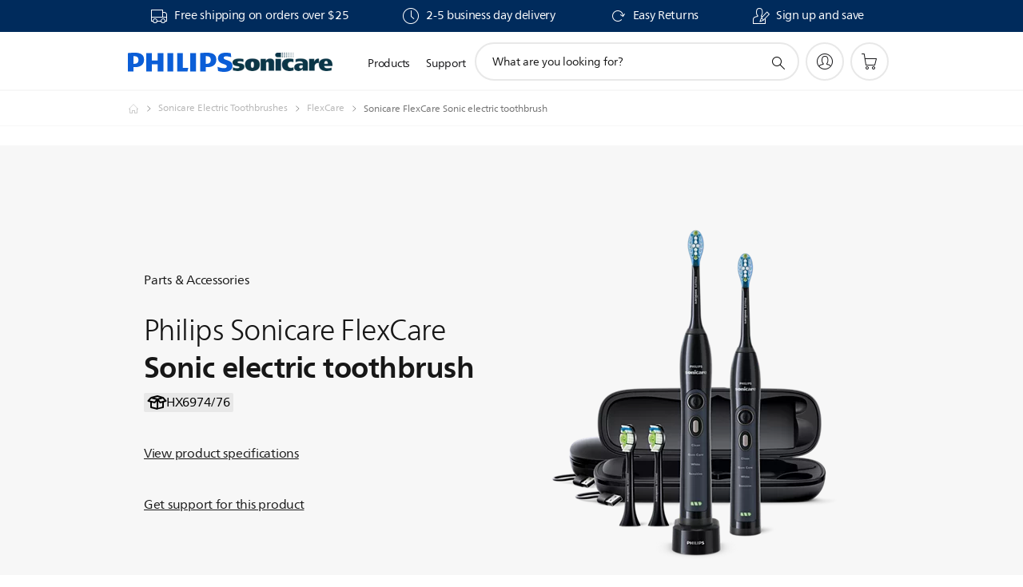

--- FILE ---
content_type: text/html;charset=UTF-8
request_url: https://imgs.signifyd.com/Eb3L_GTuj-P2Cygm?faf9c823a602b770=Klh8zNxyaQionO03H0LokrIKHscl8R9VMB13mwD9wEQsg4V_XtW2CjPpwpUYONZvjYVeCXb8j3y0GQyKM6i8A4l9NIGmVzonPRmkihrdNseBxoA-RW3QESAcWPLk1geV7dxSz3fkPiaXsMoiHV4AB9KXVuu2eN85xOutNSEwrVzKl0T8nRYgGTyEdmQM-oeILpvwGpOVtTwCyaJCFsQ
body_size: 15666
content:
<!DOCTYPE html><html lang="en"><title>empty</title><body><script type="text/javascript">var td_6t=td_6t||{};td_6t.td_0X=function(td_O,td_L){try{var td_C=[""];var td_N=0;for(var td_M=0;td_M<td_L.length;++td_M){td_C.push(String.fromCharCode(td_O.charCodeAt(td_N)^td_L.charCodeAt(td_M)));td_N++;
if(td_N>=td_O.length){td_N=0;}}return td_C.join("");}catch(td_J){return null;}};td_6t.td_5f=function(td_Z){if(!String||!String.fromCharCode||!parseInt){return null;}try{this.td_c=td_Z;this.td_d="";this.td_f=function(td_N,td_f){if(0===this.td_d.length){var td_g=this.td_c.substr(0,32);
var td_q="";for(var td_M=32;td_M<td_Z.length;td_M+=2){td_q+=String.fromCharCode(parseInt(td_Z.substr(td_M,2),16));}this.td_d=td_6t.td_0X(td_g,td_q);}if(this.td_d.substr){return this.td_d.substr(td_N,td_f);
}};}catch(td_W){}return null;};td_6t.td_0c=function(td_H){if(td_H===null||td_H.length===null||!String||!String.fromCharCode){return null;}var td_K=null;try{var td_f="";var td_D=[];var td_F=String.fromCharCode(48)+String.fromCharCode(48)+String.fromCharCode(48);
var td_v=0;for(var td_W=0;td_W<td_H.length;++td_W){if(65+td_v>=126){td_v=0;}var td_g=(td_F+td_H.charCodeAt(td_v++)).slice(-3);td_D.push(td_g);}var td_I=td_D.join("");td_v=0;for(var td_W=0;td_W<td_I.length;
++td_W){if(65+td_v>=126){td_v=0;}var td_G=String.fromCharCode(65+td_v++);if(td_G!==[][[]]+""){td_f+=td_G;}}td_K=td_6t.td_0X(td_f,td_I);}catch(td_a){return null;}return td_K;};td_6t.td_4B=function(td_T){if(td_T===null||td_T.length===null){return null;
}var td_I="";try{var td_U="";var td_c=0;for(var td_o=0;td_o<td_T.length;++td_o){if(65+td_c>=126){td_c=0;}var td_Q=String.fromCharCode(65+td_c++);if(td_Q!==[][[]]+""){td_U+=td_Q;}}var td_B=td_6t.td_0X(td_U,td_T);
var td_A=td_B.match(/.{1,3}/g);for(var td_o=0;td_o<td_A.length;++td_o){td_I+=String.fromCharCode(parseInt(td_A[td_o],10));}}catch(td_Y){return null;}return td_I;};td_6t.tdz_68f7d2bb97f849cdb81e5d2891b40063=new td_6t.td_5f("\x36\x38\x66\x37\x64\x32\x62\x62\x39\x37\x66\x38\x34\x39\x63\x64\x62\x38\x31\x65\x35\x64\x32\x38\x39\x31\x62\x34\x30\x30\x36\x33\x34\x32\x35\x63\x31\x34\x36\x38\x31\x37\x35\x31\x31\x30\x30\x62\x34\x39\x34\x33\x33\x35\x37\x62\x36\x36\x37\x30\x33\x33\x33\x30\x30\x62\x35\x63\x34\x35\x30\x30\x34\x64\x31\x30\x31\x64\x35\x32\x35\x38\x34\x37\x30\x33\x34\x37\x35\x33\x34\x32\x35\x66\x34\x33\x34\x32\x35\x34\x30\x39\x35\x36\x30\x30\x35\x37\x30\x36\x30\x31\x35\x36\x35\x61\x31\x36\x35\x34\x35\x31\x34\x64\x30\x36\x31\x37\x31\x30\x35\x62\x35\x38\x30\x38\x35\x32\x32\x64\x37\x66\x37\x66\x35\x38\x35\x64\x31\x36\x35\x31\x35\x64\x34\x30\x34\x32\x34\x61\x35\x65\x35\x31\x30\x32\x35\x33\x30\x31\x35\x63");
function td_4c(td_q){var td_m="";var td_P=function(){var td_h=Math.floor(Math.random()*62);if(td_h<10){return td_h;}if(td_h<36){return String.fromCharCode(td_h+55);}return String.fromCharCode(td_h+61);
};while(td_m.length<td_q){td_m+=td_P();}return((typeof(td_6t.tdz_68f7d2bb97f849cdb81e5d2891b40063)!=="undefined"&&typeof(td_6t.tdz_68f7d2bb97f849cdb81e5d2891b40063.td_f)!=="undefined")?(td_6t.tdz_68f7d2bb97f849cdb81e5d2891b40063.td_f(0,4)):null)+td_m;
}function td_1f(td_X){var td_A=td_4c(5);if(typeof(td_1F)!==[][[]]+""){td_1F(td_A,td_X);}return td_A;}function td_5B(td_T,td_s,td_W){var td_q=td_s.getElementsByTagName(Number(103873).toString(18)).item(0);
var td_h=td_s.createElement(((typeof(td_6t.tdz_68f7d2bb97f849cdb81e5d2891b40063)!=="undefined"&&typeof(td_6t.tdz_68f7d2bb97f849cdb81e5d2891b40063.td_f)!=="undefined")?(td_6t.tdz_68f7d2bb97f849cdb81e5d2891b40063.td_f(4,6)):null));
var td_f=td_1f(((typeof(td_6t.tdz_68f7d2bb97f849cdb81e5d2891b40063)!=="undefined"&&typeof(td_6t.tdz_68f7d2bb97f849cdb81e5d2891b40063.td_f)!=="undefined")?(td_6t.tdz_68f7d2bb97f849cdb81e5d2891b40063.td_f(10,6)):null));
td_h.setAttribute(((typeof(td_6t.tdz_68f7d2bb97f849cdb81e5d2891b40063)!=="undefined"&&typeof(td_6t.tdz_68f7d2bb97f849cdb81e5d2891b40063.td_f)!=="undefined")?(td_6t.tdz_68f7d2bb97f849cdb81e5d2891b40063.td_f(16,2)):null),td_f);
td_h.setAttribute(Number(1285914).toString(35),((typeof(td_6t.tdz_68f7d2bb97f849cdb81e5d2891b40063)!=="undefined"&&typeof(td_6t.tdz_68f7d2bb97f849cdb81e5d2891b40063.td_f)!=="undefined")?(td_6t.tdz_68f7d2bb97f849cdb81e5d2891b40063.td_f(18,15)):null));
td_6t.td_5I(td_h);if(typeof td_W!==[][[]]+""){var td_e=false;td_h.onload=td_h.onreadystatechange=function(){if(!td_e&&(!this.readyState||this.readyState===((typeof(td_6t.tdz_68f7d2bb97f849cdb81e5d2891b40063)!=="undefined"&&typeof(td_6t.tdz_68f7d2bb97f849cdb81e5d2891b40063.td_f)!=="undefined")?(td_6t.tdz_68f7d2bb97f849cdb81e5d2891b40063.td_f(33,6)):null)||this.readyState===((typeof(td_6t.tdz_68f7d2bb97f849cdb81e5d2891b40063)!=="undefined"&&typeof(td_6t.tdz_68f7d2bb97f849cdb81e5d2891b40063.td_f)!=="undefined")?(td_6t.tdz_68f7d2bb97f849cdb81e5d2891b40063.td_f(39,8)):null))){td_e=true;
td_W();}};td_h.onerror=function(td_U){td_e=true;td_W();};}td_h.setAttribute(((typeof(td_6t.tdz_68f7d2bb97f849cdb81e5d2891b40063)!=="undefined"&&typeof(td_6t.tdz_68f7d2bb97f849cdb81e5d2891b40063.td_f)!=="undefined")?(td_6t.tdz_68f7d2bb97f849cdb81e5d2891b40063.td_f(47,3)):null),td_T);
td_q.appendChild(td_h);}function td_0B(td_r,td_e,td_K,td_P){var td_z=td_P.createElement(((typeof(td_6t.tdz_68f7d2bb97f849cdb81e5d2891b40063)!=="undefined"&&typeof(td_6t.tdz_68f7d2bb97f849cdb81e5d2891b40063.td_f)!=="undefined")?(td_6t.tdz_68f7d2bb97f849cdb81e5d2891b40063.td_f(50,3)):null));
var td_p=td_1f(((typeof(td_6t.tdz_68f7d2bb97f849cdb81e5d2891b40063)!=="undefined"&&typeof(td_6t.tdz_68f7d2bb97f849cdb81e5d2891b40063.td_f)!=="undefined")?(td_6t.tdz_68f7d2bb97f849cdb81e5d2891b40063.td_f(53,3)):null));
td_z.setAttribute(((typeof(td_6t.tdz_68f7d2bb97f849cdb81e5d2891b40063)!=="undefined"&&typeof(td_6t.tdz_68f7d2bb97f849cdb81e5d2891b40063.td_f)!=="undefined")?(td_6t.tdz_68f7d2bb97f849cdb81e5d2891b40063.td_f(16,2)):null),td_p);
td_z.setAttribute(((typeof(td_6t.tdz_68f7d2bb97f849cdb81e5d2891b40063)!=="undefined"&&typeof(td_6t.tdz_68f7d2bb97f849cdb81e5d2891b40063.td_f)!=="undefined")?(td_6t.tdz_68f7d2bb97f849cdb81e5d2891b40063.td_f(56,3)):null),((typeof(td_6t.tdz_68f7d2bb97f849cdb81e5d2891b40063)!=="undefined"&&typeof(td_6t.tdz_68f7d2bb97f849cdb81e5d2891b40063.td_f)!=="undefined")?(td_6t.tdz_68f7d2bb97f849cdb81e5d2891b40063.td_f(59,5)):null));
td_z.style.visibility=((typeof(td_6t.tdz_68f7d2bb97f849cdb81e5d2891b40063)!=="undefined"&&typeof(td_6t.tdz_68f7d2bb97f849cdb81e5d2891b40063.td_f)!=="undefined")?(td_6t.tdz_68f7d2bb97f849cdb81e5d2891b40063.td_f(64,6)):null);
td_z.setAttribute(((typeof(td_6t.tdz_68f7d2bb97f849cdb81e5d2891b40063)!=="undefined"&&typeof(td_6t.tdz_68f7d2bb97f849cdb81e5d2891b40063.td_f)!=="undefined")?(td_6t.tdz_68f7d2bb97f849cdb81e5d2891b40063.td_f(47,3)):null),td_e);
if(typeof td_K!==[][[]]+""){td_z.onload=td_K;td_z.onabort=td_K;td_z.onerror=td_K;td_z.oninvalid=td_K;}td_r.appendChild(td_z);}function td_0R(td_P,td_T){var td_D=td_T.getElementsByTagName(Number(103873).toString(18))[0];
td_0B(td_D,td_P,null,td_T);}td_6t.tdz_a8e56d42ed304de48cebc38260e5d24a=new td_6t.td_5f("\x61\x38\x65\x35\x36\x64\x34\x32\x65\x64\x33\x30\x34\x64\x65\x34\x38\x63\x65\x62\x63\x33\x38\x32\x36\x30\x65\x35\x64\x32\x34\x61\x35\x34\x30\x66\x35\x34\x30\x64\x37\x30\x32\x35\x37\x36\x37\x30\x35\x35\x35\x34\x30\x31\x37\x35\x31\x32\x30\x30\x30\x34\x34\x30\x35\x39\x35\x65\x34\x33\x30\x34\x31\x31");
var td_6t=td_6t||{};if(typeof td_6t.td_1V===[][[]]+""){td_6t.td_1V=[];}var td_6G=((typeof(td_6t.tdz_a8e56d42ed304de48cebc38260e5d24a)!=="undefined"&&typeof(td_6t.tdz_a8e56d42ed304de48cebc38260e5d24a.td_f)!=="undefined")?(td_6t.tdz_a8e56d42ed304de48cebc38260e5d24a.td_f(0,12)):null);
function td_2A(td_lo){if(typeof td_3I===[][[]]+""){return null;}try{var td_sn=td_3I;var td_rt=window.localStorage.getItem(td_6G);if(td_rt!==null&&td_rt.length>0){td_sn+=((typeof(td_6t.tdz_a8e56d42ed304de48cebc38260e5d24a)!=="undefined"&&typeof(td_6t.tdz_a8e56d42ed304de48cebc38260e5d24a.td_f)!=="undefined")?(td_6t.tdz_a8e56d42ed304de48cebc38260e5d24a.td_f(12,6)):null)+td_rt;
if(td_rt[0]!=="_"){td_6u("_"+td_rt);}}if(td_lo===true){td_sn+=((typeof(td_6t.tdz_a8e56d42ed304de48cebc38260e5d24a)!=="undefined"&&typeof(td_6t.tdz_a8e56d42ed304de48cebc38260e5d24a.td_f)!=="undefined")?(td_6t.tdz_a8e56d42ed304de48cebc38260e5d24a.td_f(18,3)):null);
}td_5B(td_sn,document);return td_sn;}catch(td_pD){}return null;}function td_6u(td_hY){try{window.localStorage.setItem(td_6G,td_hY);}catch(td_u1){}return null;}td_6t.td_1V.push(function(){var td_4t= new td_6t.td_5f("[base64]");td_3I=(td_4t)?td_4t.td_f(0,210):null;});td_6t.tdz_bf6714b9a5f54513b2deef63b8f9ff6c=new td_6t.td_5f("\x62\x66\x36\x37\x31\x34\x62\x39\x61\x35\x66\x35\x34\x35\x31\x33\x62\x32\x64\x65\x65\x66\x36\x33\x62\x38\x66\x39\x66\x66\x36\x63\x35\x32\x35\x37\x30\x34\x30\x34\x30\x35\x30\x31\x35\x34\x30\x65\x35\x39\x30\x63\x30\x37\x35\x37\x35\x37\x35\x31\x35\x34\x35\x35\x30\x37\x35\x63\x32\x64\x32\x33\x33\x37\x32\x37\x37\x62\x37\x36\x30\x62\x35\x65\x31\x34\x35\x38\x30\x62\x30\x33\x35\x33\x30\x65\x31\x32\x31\x32\x34\x66\x35\x36\x34\x33\x35\x64\x30\x33\x31\x34\x30\x35\x35\x63\x31\x35\x35\x34\x35\x36\x35\x39\x35\x34\x35\x37\x30\x33\x34\x30\x30\x64\x30\x34\x34\x38\x30\x65\x35\x66\x35\x37\x30\x36\x35\x64\x30\x38\x31\x34\x35\x37\x31\x35\x35\x37\x30\x64\x30\x36\x30\x34\x35\x39\x34\x66\x35\x32\x35\x62\x30\x65\x35\x36\x31\x33\x30\x66\x31\x34\x35\x32\x35\x36\x35\x34\x31\x39\x30\x33\x34\x65\x30\x32\x34\x38\x35\x35\x34\x39\x35\x36\x31\x66\x30\x38\x34\x32\x35\x65\x30\x61\x35\x36\x30\x37\x31\x32\x30\x63\x30\x66\x30\x37\x30\x30\x34\x32\x30\x63\x31\x31\x34\x34\x30\x64\x34\x61\x30\x38\x34\x31\x30\x66\x35\x61\x35\x61\x30\x66\x35\x30\x35\x31\x31\x31\x35\x64\x30\x38\x31\x30\x31\x31\x30\x33\x30\x64\x31\x33\x31\x36\x35\x37\x31\x36\x30\x33\x34\x62\x35\x34\x30\x36\x35\x33\x35\x39\x34\x36\x35\x61\x35\x32\x35\x37\x34\x30\x35\x38\x31\x34\x35\x33\x30\x35\x35\x36\x30\x65\x31\x34\x35\x37\x35\x65\x34\x31\x30\x36\x35\x37\x31\x36\x35\x66\x35\x35\x31\x36\x34\x65\x34\x30\x31\x30\x35\x62\x30\x38\x35\x36\x30\x38\x30\x35\x35\x33\x32\x65\x33\x31\x33\x65\x37\x62\x37\x62\x30\x33\x31\x61\x33\x61\x37\x34\x32\x64\x37\x64\x33\x32\x36\x31\x36\x34\x31\x62\x30\x32\x31\x64\x35\x32\x37\x66\x31\x37\x31\x64\x30\x38\x30\x61\x30\x34\x31\x64\x33\x61\x37\x35\x32\x61\x37\x31\x33\x32\x33\x32\x36\x36\x32\x65\x30\x62\x30\x35\x34\x34\x35\x38\x34\x32\x35\x62\x30\x34\x34\x64\x34\x66\x36\x64\x32\x62\x37\x39\x37\x63\x36\x31\x36\x35\x36\x33");
var td_6t=td_6t||{};if(typeof td_6t.td_1V===[][[]]+""){td_6t.td_1V=[];}td_6t.td_2j=function(){for(var td_W=0;td_W<td_6t.td_1V.length;++td_W){td_6t.td_1V[td_W]();}};td_6t.td_3w=function(td_a,td_c){try{var td_P=td_a.length+"&"+td_a;
var td_O="";var td_x=((typeof(td_6t.tdz_bf6714b9a5f54513b2deef63b8f9ff6c)!=="undefined"&&typeof(td_6t.tdz_bf6714b9a5f54513b2deef63b8f9ff6c.td_f)!=="undefined")?(td_6t.tdz_bf6714b9a5f54513b2deef63b8f9ff6c.td_f(0,16)):null);
for(var td_U=0,td_A=0;td_U<td_P.length;td_U++){var td_X=td_P.charCodeAt(td_U)^td_c.charCodeAt(td_A)&10;if(++td_A===td_c.length){td_A=0;}td_O+=td_x.charAt((td_X>>4)&15);td_O+=td_x.charAt(td_X&15);}return td_O;
}catch(td_q){return null;}};td_6t.td_2l=function(){try{var td_q=window.top.document;var td_p=td_q.forms.length;return td_q;}catch(td_c){return document;}};td_6t.td_6j=function(td_r){try{var td_j;if(typeof td_r===[][[]]+""){td_j=window;
}else{if(td_r==="t"){td_j=window.top;}else{if(td_r==="p"){td_j=window.parent;}else{td_j=window;}}}var td_e=td_j.document.forms.length;return td_j;}catch(td_O){return window;}};td_6t.add_lang_attr_html_tag=function(td_s){try{if(td_s===null){return;
}var td_H=td_s.getElementsByTagName(Number(485781).toString(30));if(td_H[0].getAttribute(Number(296632).toString(24))===null||td_H[0].getAttribute(Number(296632).toString(24))===""){td_H[0].setAttribute(Number(296632).toString(24),((typeof(td_6t.tdz_bf6714b9a5f54513b2deef63b8f9ff6c)!=="undefined"&&typeof(td_6t.tdz_bf6714b9a5f54513b2deef63b8f9ff6c.td_f)!=="undefined")?(td_6t.tdz_bf6714b9a5f54513b2deef63b8f9ff6c.td_f(16,2)):null));
}else{}}catch(td_y){}};td_6t.load_iframe=function(td_A,td_t){var td_U=td_4c(5);if(typeof(td_1F)!==[][[]]+""){td_1F(td_U,((typeof(td_6t.tdz_bf6714b9a5f54513b2deef63b8f9ff6c)!=="undefined"&&typeof(td_6t.tdz_bf6714b9a5f54513b2deef63b8f9ff6c.td_f)!=="undefined")?(td_6t.tdz_bf6714b9a5f54513b2deef63b8f9ff6c.td_f(18,6)):null));
}var td_a=td_t.createElement(((typeof(td_6t.tdz_bf6714b9a5f54513b2deef63b8f9ff6c)!=="undefined"&&typeof(td_6t.tdz_bf6714b9a5f54513b2deef63b8f9ff6c.td_f)!=="undefined")?(td_6t.tdz_bf6714b9a5f54513b2deef63b8f9ff6c.td_f(24,6)):null));
td_a.id=td_U;td_a.title=((typeof(td_6t.tdz_bf6714b9a5f54513b2deef63b8f9ff6c)!=="undefined"&&typeof(td_6t.tdz_bf6714b9a5f54513b2deef63b8f9ff6c.td_f)!=="undefined")?(td_6t.tdz_bf6714b9a5f54513b2deef63b8f9ff6c.td_f(30,5)):null);
td_a.setAttribute(((typeof(td_6t.tdz_bf6714b9a5f54513b2deef63b8f9ff6c)!=="undefined"&&typeof(td_6t.tdz_bf6714b9a5f54513b2deef63b8f9ff6c.td_f)!=="undefined")?(td_6t.tdz_bf6714b9a5f54513b2deef63b8f9ff6c.td_f(35,13)):null),Number(890830).toString(31));
td_a.setAttribute(((typeof(td_6t.tdz_bf6714b9a5f54513b2deef63b8f9ff6c)!=="undefined"&&typeof(td_6t.tdz_bf6714b9a5f54513b2deef63b8f9ff6c.td_f)!=="undefined")?(td_6t.tdz_bf6714b9a5f54513b2deef63b8f9ff6c.td_f(48,11)):null),Number(890830).toString(31));
td_a.width="0";td_a.height="0";if(typeof td_a.tabIndex!==[][[]]+""){td_a.tabIndex=((typeof(td_6t.tdz_bf6714b9a5f54513b2deef63b8f9ff6c)!=="undefined"&&typeof(td_6t.tdz_bf6714b9a5f54513b2deef63b8f9ff6c.td_f)!=="undefined")?(td_6t.tdz_bf6714b9a5f54513b2deef63b8f9ff6c.td_f(59,2)):null);
}if(typeof td_4P!==[][[]]+""&&td_4P!==null){td_a.setAttribute(((typeof(td_6t.tdz_bf6714b9a5f54513b2deef63b8f9ff6c)!=="undefined"&&typeof(td_6t.tdz_bf6714b9a5f54513b2deef63b8f9ff6c.td_f)!=="undefined")?(td_6t.tdz_bf6714b9a5f54513b2deef63b8f9ff6c.td_f(61,7)):null),td_4P);
}td_a.style=((typeof(td_6t.tdz_bf6714b9a5f54513b2deef63b8f9ff6c)!=="undefined"&&typeof(td_6t.tdz_bf6714b9a5f54513b2deef63b8f9ff6c.td_f)!=="undefined")?(td_6t.tdz_bf6714b9a5f54513b2deef63b8f9ff6c.td_f(68,83)):null);
td_a.setAttribute(((typeof(td_6t.tdz_bf6714b9a5f54513b2deef63b8f9ff6c)!=="undefined"&&typeof(td_6t.tdz_bf6714b9a5f54513b2deef63b8f9ff6c.td_f)!=="undefined")?(td_6t.tdz_bf6714b9a5f54513b2deef63b8f9ff6c.td_f(151,3)):null),td_A);
td_t.body.appendChild(td_a);};td_6t.csp_nonce=null;td_6t.td_0w=function(td_x){if(typeof td_x.currentScript!==[][[]]+""&&td_x.currentScript!==null){var td_X=td_x.currentScript.getAttribute(((typeof(td_6t.tdz_bf6714b9a5f54513b2deef63b8f9ff6c)!=="undefined"&&typeof(td_6t.tdz_bf6714b9a5f54513b2deef63b8f9ff6c.td_f)!=="undefined")?(td_6t.tdz_bf6714b9a5f54513b2deef63b8f9ff6c.td_f(154,5)):null));
if(typeof td_X!==[][[]]+""&&td_X!==null&&td_X!==""){td_6t.csp_nonce=td_X;}else{if(typeof td_x.currentScript.nonce!==[][[]]+""&&td_x.currentScript.nonce!==null&&td_x.currentScript.nonce!==""){td_6t.csp_nonce=td_x.currentScript.nonce;
}}}};td_6t.td_5I=function(td_a){if(td_6t.csp_nonce!==null){td_a.setAttribute(((typeof(td_6t.tdz_bf6714b9a5f54513b2deef63b8f9ff6c)!=="undefined"&&typeof(td_6t.tdz_bf6714b9a5f54513b2deef63b8f9ff6c.td_f)!=="undefined")?(td_6t.tdz_bf6714b9a5f54513b2deef63b8f9ff6c.td_f(154,5)):null),td_6t.csp_nonce);
if(td_a.getAttribute(((typeof(td_6t.tdz_bf6714b9a5f54513b2deef63b8f9ff6c)!=="undefined"&&typeof(td_6t.tdz_bf6714b9a5f54513b2deef63b8f9ff6c.td_f)!=="undefined")?(td_6t.tdz_bf6714b9a5f54513b2deef63b8f9ff6c.td_f(154,5)):null))!==td_6t.csp_nonce){td_a.nonce=td_6t.csp_nonce;
}}};td_6t.td_4y=function(){try{return new ActiveXObject(activeXMode);}catch(td_r){return null;}};td_6t.td_5p=function(){if(window.XMLHttpRequest){return new XMLHttpRequest();}if(window.ActiveXObject){var td_P=[((typeof(td_6t.tdz_bf6714b9a5f54513b2deef63b8f9ff6c)!=="undefined"&&typeof(td_6t.tdz_bf6714b9a5f54513b2deef63b8f9ff6c.td_f)!=="undefined")?(td_6t.tdz_bf6714b9a5f54513b2deef63b8f9ff6c.td_f(159,18)):null),((typeof(td_6t.tdz_bf6714b9a5f54513b2deef63b8f9ff6c)!=="undefined"&&typeof(td_6t.tdz_bf6714b9a5f54513b2deef63b8f9ff6c.td_f)!=="undefined")?(td_6t.tdz_bf6714b9a5f54513b2deef63b8f9ff6c.td_f(177,14)):null),((typeof(td_6t.tdz_bf6714b9a5f54513b2deef63b8f9ff6c)!=="undefined"&&typeof(td_6t.tdz_bf6714b9a5f54513b2deef63b8f9ff6c.td_f)!=="undefined")?(td_6t.tdz_bf6714b9a5f54513b2deef63b8f9ff6c.td_f(191,17)):null)];
for(var td_O=0;td_O<td_P.length;td_O++){var td_p=td_6t.td_4y(td_P[td_O]);if(td_p!==null){return td_p;}}}return null;};td_6t.tdz_8821c71d5989484eab853e6d8f40ceb3=new td_6t.td_5f("\x38\x38\x32\x31\x63\x37\x31\x64\x35\x39\x38\x39\x34\x38\x34\x65\x61\x62\x38\x35\x33\x65\x36\x64\x38\x66\x34\x30\x63\x65\x62\x33\x35\x64\x35\x63\x30\x35\x30\x32\x30\x35\x30\x35\x30\x31\x30\x31\x35\x31\x35\x62\x35\x65\x30\x62\x35\x36\x30\x66\x30\x37\x34\x33\x30\x64\x30\x33\x36\x37\x35\x61\x35\x66\x30\x31\x30\x62\x34\x32\x35\x32\x30\x30\x30\x39\x35\x63\x31\x30\x30\x37\x35\x66\x31\x35\x35\x32\x35\x61\x30\x66\x35\x64\x31\x30\x35\x36\x30\x63");
var td_6t=td_6t||{};if(typeof td_6t.td_1V===[][[]]+""){td_6t.td_1V=[];}function td_2d(td_bg){try{if(window.localStorage){var td_Z4=null;var td_HG=null;var td_ji=window.localStorage.getItem(((typeof(td_6t.tdz_8821c71d5989484eab853e6d8f40ceb3)!=="undefined"&&typeof(td_6t.tdz_8821c71d5989484eab853e6d8f40ceb3.td_f)!=="undefined")?(td_6t.tdz_8821c71d5989484eab853e6d8f40ceb3.td_f(0,15)):null));
if(td_ji!==null){var td_r6=td_ji.split("_");if(td_r6.length===2){var td_RV=td_r6[1];if(td_RV<td_f()){window.localStorage.setItem(((typeof(td_6t.tdz_8821c71d5989484eab853e6d8f40ceb3)!=="undefined"&&typeof(td_6t.tdz_8821c71d5989484eab853e6d8f40ceb3.td_f)!=="undefined")?(td_6t.tdz_8821c71d5989484eab853e6d8f40ceb3.td_f(0,15)):null),td_2L);
td_Z4=td_2L.split("_")[0];td_HG=td_r6[0];}else{td_Z4=td_r6[0];}}else{if(td_r6.length===1){window.localStorage.setItem(((typeof(td_6t.tdz_8821c71d5989484eab853e6d8f40ceb3)!=="undefined"&&typeof(td_6t.tdz_8821c71d5989484eab853e6d8f40ceb3.td_f)!=="undefined")?(td_6t.tdz_8821c71d5989484eab853e6d8f40ceb3.td_f(0,15)):null),td_r6[0]+"_"+td_2L.split("_")[1]);
td_Z4=td_r6[0];}else{window.localStorage.setItem(((typeof(td_6t.tdz_8821c71d5989484eab853e6d8f40ceb3)!=="undefined"&&typeof(td_6t.tdz_8821c71d5989484eab853e6d8f40ceb3.td_f)!=="undefined")?(td_6t.tdz_8821c71d5989484eab853e6d8f40ceb3.td_f(0,15)):null),td_2L);
td_Z4=td_2L.split("_")[0];}}}else{window.localStorage.setItem(((typeof(td_6t.tdz_8821c71d5989484eab853e6d8f40ceb3)!=="undefined"&&typeof(td_6t.tdz_8821c71d5989484eab853e6d8f40ceb3.td_f)!=="undefined")?(td_6t.tdz_8821c71d5989484eab853e6d8f40ceb3.td_f(0,15)):null),td_2L);
td_Z4=td_2L.split("_")[0];}var td_QZ="";if(td_HG!==null){td_QZ=((typeof(td_6t.tdz_8821c71d5989484eab853e6d8f40ceb3)!=="undefined"&&typeof(td_6t.tdz_8821c71d5989484eab853e6d8f40ceb3.td_f)!=="undefined")?(td_6t.tdz_8821c71d5989484eab853e6d8f40ceb3.td_f(15,8)):null)+td_HG;
}var td_NJ=td_3L+td_QZ;if(typeof td_bg!==[][[]]+""&&td_bg===true){td_NJ+=((typeof(td_6t.tdz_8821c71d5989484eab853e6d8f40ceb3)!=="undefined"&&typeof(td_6t.tdz_8821c71d5989484eab853e6d8f40ceb3.td_f)!=="undefined")?(td_6t.tdz_8821c71d5989484eab853e6d8f40ceb3.td_f(23,4)):null)+td_6t.td_3w(((typeof(td_6t.tdz_8821c71d5989484eab853e6d8f40ceb3)!=="undefined"&&typeof(td_6t.tdz_8821c71d5989484eab853e6d8f40ceb3.td_f)!=="undefined")?(td_6t.tdz_8821c71d5989484eab853e6d8f40ceb3.td_f(27,4)):null)+td_Z4,td_3E);
}else{td_bg=false;td_NJ+=((typeof(td_6t.tdz_8821c71d5989484eab853e6d8f40ceb3)!=="undefined"&&typeof(td_6t.tdz_8821c71d5989484eab853e6d8f40ceb3.td_f)!=="undefined")?(td_6t.tdz_8821c71d5989484eab853e6d8f40ceb3.td_f(31,4)):null)+td_6t.td_3w(((typeof(td_6t.tdz_8821c71d5989484eab853e6d8f40ceb3)!=="undefined"&&typeof(td_6t.tdz_8821c71d5989484eab853e6d8f40ceb3.td_f)!=="undefined")?(td_6t.tdz_8821c71d5989484eab853e6d8f40ceb3.td_f(35,4)):null)+td_Z4,td_3E);
}td_5B(td_NJ,document);if(typeof td_2A!==[][[]]+""){td_2A(td_bg);}return td_NJ;}}catch(td_Zd){}}function td_6g(){td_6t.td_2j();td_6t.td_0w(document);td_T();td_2d(true);}td_6t.td_1V.push(function(){var td_2X= new td_6t.td_5f("[base64]");td_3L=(td_2X)?td_2X.td_f(0,215):null;td_2L=(td_2X)?td_2X.td_f(215,46):null;td_3E=(td_2X)?td_2X.td_f(261,36):null;});var td_1p={};td_1p.td_3H=function(td_Y,td_H){td_H=(typeof td_H===[][[]]+"")?true:td_H;if(td_H){td_Y=td_0N.td_2w(td_Y);}var td_h=[1518500249,1859775393,2400959708,3395469782];td_Y+=String.fromCharCode(128);
var td_a=td_Y.length/4+2;var td_y=Math.ceil(td_a/16);var td_e=new Array(td_y);for(var td_s=0;td_s<td_y;td_s++){td_e[td_s]=new Array(16);for(var td_x=0;td_x<16;td_x++){td_e[td_s][td_x]=(td_Y.charCodeAt(td_s*64+td_x*4)<<24)|(td_Y.charCodeAt(td_s*64+td_x*4+1)<<16)|(td_Y.charCodeAt(td_s*64+td_x*4+2)<<8)|(td_Y.charCodeAt(td_s*64+td_x*4+3));
}}td_e[td_y-1][14]=((td_Y.length-1)*8)/Math.pow(2,32);td_e[td_y-1][14]=Math.floor(td_e[td_y-1][14]);td_e[td_y-1][15]=((td_Y.length-1)*8)&4294967295;var td_A=1732584193;var td_P=4023233417;var td_r=2562383102;
var td_z=271733878;var td_c=3285377520;var td_O=new Array(80);var td_W,td_b,td_p,td_j,td_K;for(var td_s=0;td_s<td_y;td_s++){for(var td_S=0;td_S<16;td_S++){td_O[td_S]=td_e[td_s][td_S];}for(var td_S=16;td_S<80;
td_S++){td_O[td_S]=td_1p.td_1S(td_O[td_S-3]^td_O[td_S-8]^td_O[td_S-14]^td_O[td_S-16],1);}td_W=td_A;td_b=td_P;td_p=td_r;td_j=td_z;td_K=td_c;for(var td_S=0;td_S<80;td_S++){var td_d=Math.floor(td_S/20);var td_X=(td_1p.td_1S(td_W,5)+td_1p.f(td_d,td_b,td_p,td_j)+td_K+td_h[td_d]+td_O[td_S])&4294967295;
td_K=td_j;td_j=td_p;td_p=td_1p.td_1S(td_b,30);td_b=td_W;td_W=td_X;}td_A=(td_A+td_W)&4294967295;td_P=(td_P+td_b)&4294967295;td_r=(td_r+td_p)&4294967295;td_z=(td_z+td_j)&4294967295;td_c=(td_c+td_K)&4294967295;
}return td_1p.td_0s(td_A)+td_1p.td_0s(td_P)+td_1p.td_0s(td_r)+td_1p.td_0s(td_z)+td_1p.td_0s(td_c);};td_1p.f=function(td_a,td_m,td_U,td_r){switch(td_a){case 0:return(td_m&td_U)^(~td_m&td_r);case 1:return td_m^td_U^td_r;
case 2:return(td_m&td_U)^(td_m&td_r)^(td_U&td_r);case 3:return td_m^td_U^td_r;}};td_1p.td_1S=function(td_a,td_A){return(td_a<<td_A)|(td_a>>>(32-td_A));};td_1p.td_0s=function(td_f){var td_Z="",td_T;for(var td_a=7;
td_a>=0;td_a--){td_T=(td_f>>>(td_a*4))&15;td_Z+=td_T.toString(16);}return td_Z;};var td_0N={};td_0N.td_2w=function(td_z){var td_q=td_z.replace(/[\u0080-\u07ff]/g,function(td_r){var td_T=td_r.charCodeAt(0);
return String.fromCharCode(192|td_T>>6,128|td_T&63);});td_q=td_q.replace(/[\u0800-\uffff]/g,function(td_j){var td_d=td_j.charCodeAt(0);return String.fromCharCode(224|td_d>>12,128|td_d>>6&63,128|td_d&63);
});return td_q;};function td_5o(td_a){return td_1p.td_3H(td_a,true);}td_6t.tdz_f6c21bb88efe41b7946d98c1b529d27b=new td_6t.td_5f("\x66\x36\x63\x32\x31\x62\x62\x38\x38\x65\x66\x65\x34\x31\x62\x37\x39\x34\x36\x64\x39\x38\x63\x31\x62\x35\x32\x39\x64\x32\x37\x62\x35\x36\x30\x36\x35\x33\x30\x32\x30\x31\x35\x32\x35\x32\x30\x38");
var td_e=(function(){function td_Av(td_P5,td_DT){td_P5=[td_P5[0]>>>16,td_P5[0]&65535,td_P5[1]>>>16,td_P5[1]&65535];td_DT=[td_DT[0]>>>16,td_DT[0]&65535,td_DT[1]>>>16,td_DT[1]&65535];var td_kT=[0,0,0,0];
td_kT[3]+=td_P5[3]+td_DT[3];td_kT[2]+=td_kT[3]>>>16;td_kT[3]&=65535;td_kT[2]+=td_P5[2]+td_DT[2];td_kT[1]+=td_kT[2]>>>16;td_kT[2]&=65535;td_kT[1]+=td_P5[1]+td_DT[1];td_kT[0]+=td_kT[1]>>>16;td_kT[1]&=65535;
td_kT[0]+=td_P5[0]+td_DT[0];td_kT[0]&=65535;return[(td_kT[0]<<16)|td_kT[1],(td_kT[2]<<16)|td_kT[3]];}function td_Eu(td_PD,td_pS){td_PD=[td_PD[0]>>>16,td_PD[0]&65535,td_PD[1]>>>16,td_PD[1]&65535];td_pS=[td_pS[0]>>>16,td_pS[0]&65535,td_pS[1]>>>16,td_pS[1]&65535];
var td_ia=[0,0,0,0];td_ia[3]+=td_PD[3]*td_pS[3];td_ia[2]+=td_ia[3]>>>16;td_ia[3]&=65535;td_ia[2]+=td_PD[2]*td_pS[3];td_ia[1]+=td_ia[2]>>>16;td_ia[2]&=65535;td_ia[2]+=td_PD[3]*td_pS[2];td_ia[1]+=td_ia[2]>>>16;
td_ia[2]&=65535;td_ia[1]+=td_PD[1]*td_pS[3];td_ia[0]+=td_ia[1]>>>16;td_ia[1]&=65535;td_ia[1]+=td_PD[2]*td_pS[2];td_ia[0]+=td_ia[1]>>>16;td_ia[1]&=65535;td_ia[1]+=td_PD[3]*td_pS[1];td_ia[0]+=td_ia[1]>>>16;
td_ia[1]&=65535;td_ia[0]+=(td_PD[0]*td_pS[3])+(td_PD[1]*td_pS[2])+(td_PD[2]*td_pS[1])+(td_PD[3]*td_pS[0]);td_ia[0]&=65535;return[(td_ia[0]<<16)|td_ia[1],(td_ia[2]<<16)|td_ia[3]];}function td_zK(td_RS,td_rz){td_rz%=64;
if(td_rz===32){return[td_RS[1],td_RS[0]];}else{if(td_rz<32){return[(td_RS[0]<<td_rz)|(td_RS[1]>>>(32-td_rz)),(td_RS[1]<<td_rz)|(td_RS[0]>>>(32-td_rz))];}else{td_rz-=32;return[(td_RS[1]<<td_rz)|(td_RS[0]>>>(32-td_rz)),(td_RS[0]<<td_rz)|(td_RS[1]>>>(32-td_rz))];
}}}function td_XF(td_mo,td_ab){td_ab%=64;if(td_ab===0){return td_mo;}else{if(td_ab<32){return[(td_mo[0]<<td_ab)|(td_mo[1]>>>(32-td_ab)),td_mo[1]<<td_ab];}else{return[td_mo[1]<<(td_ab-32),0];}}}function td_gT(td_Sx,td_bX){return[td_Sx[0]^td_bX[0],td_Sx[1]^td_bX[1]];
}function td_oF(td_ST){td_ST=td_gT(td_ST,[0,td_ST[0]>>>1]);td_ST=td_Eu(td_ST,[4283543511,3981806797]);td_ST=td_gT(td_ST,[0,td_ST[0]>>>1]);td_ST=td_Eu(td_ST,[3301882366,444984403]);td_ST=td_gT(td_ST,[0,td_ST[0]>>>1]);
return td_ST;}function td_uz(td_dU,td_rQ){td_dU=td_dU||"";td_rQ=td_rQ||0;var td_Oe=td_dU.length%16;var td_bR=td_dU.length-td_Oe;var td_VS=[0,td_rQ];var td_HH=[0,td_rQ];var td_Gz=[0,0];var td_oh=[0,0];var td_Uf=[2277735313,289559509];
var td_pi=[1291169091,658871167];for(var td_kF=0;td_kF<td_bR;td_kF=td_kF+16){td_Gz=[((td_dU.charCodeAt(td_kF+4)&255))|((td_dU.charCodeAt(td_kF+5)&255)<<8)|((td_dU.charCodeAt(td_kF+6)&255)<<16)|((td_dU.charCodeAt(td_kF+7)&255)<<24),((td_dU.charCodeAt(td_kF)&255))|((td_dU.charCodeAt(td_kF+1)&255)<<8)|((td_dU.charCodeAt(td_kF+2)&255)<<16)|((td_dU.charCodeAt(td_kF+3)&255)<<24)];
td_oh=[((td_dU.charCodeAt(td_kF+12)&255))|((td_dU.charCodeAt(td_kF+13)&255)<<8)|((td_dU.charCodeAt(td_kF+14)&255)<<16)|((td_dU.charCodeAt(td_kF+15)&255)<<24),((td_dU.charCodeAt(td_kF+8)&255))|((td_dU.charCodeAt(td_kF+9)&255)<<8)|((td_dU.charCodeAt(td_kF+10)&255)<<16)|((td_dU.charCodeAt(td_kF+11)&255)<<24)];
td_Gz=td_Eu(td_Gz,td_Uf);td_Gz=td_zK(td_Gz,31);td_Gz=td_Eu(td_Gz,td_pi);td_VS=td_gT(td_VS,td_Gz);td_VS=td_zK(td_VS,27);td_VS=td_Av(td_VS,td_HH);td_VS=td_Av(td_Eu(td_VS,[0,5]),[0,1390208809]);td_oh=td_Eu(td_oh,td_pi);
td_oh=td_zK(td_oh,33);td_oh=td_Eu(td_oh,td_Uf);td_HH=td_gT(td_HH,td_oh);td_HH=td_zK(td_HH,31);td_HH=td_Av(td_HH,td_VS);td_HH=td_Av(td_Eu(td_HH,[0,5]),[0,944331445]);}td_Gz=[0,0];td_oh=[0,0];switch(td_Oe){case 15:td_oh=td_gT(td_oh,td_XF([0,td_dU.charCodeAt(td_kF+14)],48));
case 14:td_oh=td_gT(td_oh,td_XF([0,td_dU.charCodeAt(td_kF+13)],40));case 13:td_oh=td_gT(td_oh,td_XF([0,td_dU.charCodeAt(td_kF+12)],32));case 12:td_oh=td_gT(td_oh,td_XF([0,td_dU.charCodeAt(td_kF+11)],24));
case 11:td_oh=td_gT(td_oh,td_XF([0,td_dU.charCodeAt(td_kF+10)],16));case 10:td_oh=td_gT(td_oh,td_XF([0,td_dU.charCodeAt(td_kF+9)],8));case 9:td_oh=td_gT(td_oh,[0,td_dU.charCodeAt(td_kF+8)]);td_oh=td_Eu(td_oh,td_pi);
td_oh=td_zK(td_oh,33);td_oh=td_Eu(td_oh,td_Uf);td_HH=td_gT(td_HH,td_oh);case 8:td_Gz=td_gT(td_Gz,td_XF([0,td_dU.charCodeAt(td_kF+7)],56));case 7:td_Gz=td_gT(td_Gz,td_XF([0,td_dU.charCodeAt(td_kF+6)],48));
case 6:td_Gz=td_gT(td_Gz,td_XF([0,td_dU.charCodeAt(td_kF+5)],40));case 5:td_Gz=td_gT(td_Gz,td_XF([0,td_dU.charCodeAt(td_kF+4)],32));case 4:td_Gz=td_gT(td_Gz,td_XF([0,td_dU.charCodeAt(td_kF+3)],24));case 3:td_Gz=td_gT(td_Gz,td_XF([0,td_dU.charCodeAt(td_kF+2)],16));
case 2:td_Gz=td_gT(td_Gz,td_XF([0,td_dU.charCodeAt(td_kF+1)],8));case 1:td_Gz=td_gT(td_Gz,[0,td_dU.charCodeAt(td_kF)]);td_Gz=td_Eu(td_Gz,td_Uf);td_Gz=td_zK(td_Gz,31);td_Gz=td_Eu(td_Gz,td_pi);td_VS=td_gT(td_VS,td_Gz);
}td_VS=td_gT(td_VS,[0,td_dU.length]);td_HH=td_gT(td_HH,[0,td_dU.length]);td_VS=td_Av(td_VS,td_HH);td_HH=td_Av(td_HH,td_VS);td_VS=td_oF(td_VS);td_HH=td_oF(td_HH);td_VS=td_Av(td_VS,td_HH);td_HH=td_Av(td_HH,td_VS);
return(((typeof(td_6t.tdz_f6c21bb88efe41b7946d98c1b529d27b)!=="undefined"&&typeof(td_6t.tdz_f6c21bb88efe41b7946d98c1b529d27b.td_f)!=="undefined")?(td_6t.tdz_f6c21bb88efe41b7946d98c1b529d27b.td_f(0,8)):null)+(td_VS[0]>>>0).toString(16)).slice(-8)+(((typeof(td_6t.tdz_f6c21bb88efe41b7946d98c1b529d27b)!=="undefined"&&typeof(td_6t.tdz_f6c21bb88efe41b7946d98c1b529d27b.td_f)!=="undefined")?(td_6t.tdz_f6c21bb88efe41b7946d98c1b529d27b.td_f(0,8)):null)+(td_VS[1]>>>0).toString(16)).slice(-8)+(((typeof(td_6t.tdz_f6c21bb88efe41b7946d98c1b529d27b)!=="undefined"&&typeof(td_6t.tdz_f6c21bb88efe41b7946d98c1b529d27b.td_f)!=="undefined")?(td_6t.tdz_f6c21bb88efe41b7946d98c1b529d27b.td_f(0,8)):null)+(td_HH[0]>>>0).toString(16)).slice(-8)+(((typeof(td_6t.tdz_f6c21bb88efe41b7946d98c1b529d27b)!=="undefined"&&typeof(td_6t.tdz_f6c21bb88efe41b7946d98c1b529d27b.td_f)!=="undefined")?(td_6t.tdz_f6c21bb88efe41b7946d98c1b529d27b.td_f(0,8)):null)+(td_HH[1]>>>0).toString(16)).slice(-8);
}return{murmur3_hash128:td_uz};})();function td_1c(td_N7,td_n5){return td_e.murmur3_hash128(td_N7,td_n5);}td_6t.tdz_e4fa4fd97538453bb715f8786504c591=new td_6t.td_5f("\x65\x34\x66\x61\x34\x66\x64\x39\x37\x35\x33\x38\x34\x35\x33\x62\x62\x37\x31\x35\x66\x38\x37\x38\x36\x35\x30\x34\x63\x35\x39\x31\x30\x63\x35\x61\x31\x36\x31\x34\x34\x30\x34\x36\x30\x64\x34\x61\x31\x37\x35\x63\x35\x64\x34\x65\x35\x35\x35\x39\x35\x61\x30\x36\x34\x32\x34\x33\x34\x38\x34\x35\x30\x33\x35\x37\x35\x35\x35\x32\x35\x33\x35\x36\x34\x34\x30\x34\x35\x32\x30\x37\x30\x61\x30\x35\x35\x30\x30\x32\x35\x31\x35\x39\x30\x64\x30\x37\x30\x36\x35\x61\x35\x33\x35\x30\x35\x35\x36\x33\x35\x62\x35\x37\x35\x39\x30\x37\x30\x31\x34\x33\x31\x31\x37\x34\x31\x34\x34\x61\x35\x36\x34\x31\x36\x62\x34\x36\x34\x34\x34\x36\x30\x61\x35\x62\x35\x65");
td_4k=function(){var td_Qf=((typeof(td_6t.tdz_e4fa4fd97538453bb715f8786504c591)!=="undefined"&&typeof(td_6t.tdz_e4fa4fd97538453bb715f8786504c591.td_f)!=="undefined")?(td_6t.tdz_e4fa4fd97538453bb715f8786504c591.td_f(0,21)):null);
var td_H4=typeof window===((typeof(td_6t.tdz_e4fa4fd97538453bb715f8786504c591)!=="undefined"&&typeof(td_6t.tdz_e4fa4fd97538453bb715f8786504c591.td_f)!=="undefined")?(td_6t.tdz_e4fa4fd97538453bb715f8786504c591.td_f(21,6)):null);
var td_QA=td_H4?window:{};if(td_QA.JS_SHA256_NO_WINDOW){td_H4=false;}var td_iO=!td_QA.JS_SHA256_NO_ARRAY_BUFFER&&typeof ArrayBuffer!==[][[]]+"";var td_R4=((typeof(td_6t.tdz_e4fa4fd97538453bb715f8786504c591)!=="undefined"&&typeof(td_6t.tdz_e4fa4fd97538453bb715f8786504c591.td_f)!=="undefined")?(td_6t.tdz_e4fa4fd97538453bb715f8786504c591.td_f(27,16)):null).split("");
var td_ZE=[-2147483648,8388608,32768,128];var td_Cp=[24,16,8,0];var td_pV=[1116352408,1899447441,3049323471,3921009573,961987163,1508970993,2453635748,2870763221,3624381080,310598401,607225278,1426881987,1925078388,2162078206,2614888103,3248222580,3835390401,4022224774,264347078,604807628,770255983,1249150122,1555081692,1996064986,2554220882,2821834349,2952996808,3210313671,3336571891,3584528711,113926993,338241895,666307205,773529912,1294757372,1396182291,1695183700,1986661051,2177026350,2456956037,2730485921,2820302411,3259730800,3345764771,3516065817,3600352804,4094571909,275423344,430227734,506948616,659060556,883997877,958139571,1322822218,1537002063,1747873779,1955562222,2024104815,2227730452,2361852424,2428436474,2756734187,3204031479,3329325298];
var td_e=[];if(td_QA.JS_SHA256_NO_NODE_JS||!Array.isArray){Array.isArray=function(td_zN){return Object.prototype.toString.call(td_zN)===((typeof(td_6t.tdz_e4fa4fd97538453bb715f8786504c591)!=="undefined"&&typeof(td_6t.tdz_e4fa4fd97538453bb715f8786504c591.td_f)!=="undefined")?(td_6t.tdz_e4fa4fd97538453bb715f8786504c591.td_f(43,14)):null);
};}if(td_iO&&(td_QA.JS_SHA256_NO_ARRAY_BUFFER_IS_VIEW||!ArrayBuffer.isView)){ArrayBuffer.isView=function(td_Fd){return typeof td_Fd===((typeof(td_6t.tdz_e4fa4fd97538453bb715f8786504c591)!=="undefined"&&typeof(td_6t.tdz_e4fa4fd97538453bb715f8786504c591.td_f)!=="undefined")?(td_6t.tdz_e4fa4fd97538453bb715f8786504c591.td_f(21,6)):null)&&td_Fd.buffer&&td_Fd.buffer.constructor===ArrayBuffer;
};}instance=new td_bg(false,false);this.update=function(td_Qg){instance.update(td_Qg);};this.hash=function(td_NJ){instance.update(td_NJ);return instance.toString();};this.toString=function(){return instance.toString();
};function td_bg(){this.blocks=[0,0,0,0,0,0,0,0,0,0,0,0,0,0,0,0,0];this.h0=1779033703;this.h1=3144134277;this.h2=1013904242;this.h3=2773480762;this.h4=1359893119;this.h5=2600822924;this.h6=528734635;this.h7=1541459225;
this.block=this.start=this.bytes=this.hBytes=0;this.finalized=this.hashed=false;this.first=true;}td_bg.prototype.update=function(td_EY){if(this.finalized){return;}var td_VG,td_yI=typeof td_EY;if(td_yI!==((typeof(td_6t.tdz_e4fa4fd97538453bb715f8786504c591)!=="undefined"&&typeof(td_6t.tdz_e4fa4fd97538453bb715f8786504c591.td_f)!=="undefined")?(td_6t.tdz_e4fa4fd97538453bb715f8786504c591.td_f(57,6)):null)){if(td_yI===((typeof(td_6t.tdz_e4fa4fd97538453bb715f8786504c591)!=="undefined"&&typeof(td_6t.tdz_e4fa4fd97538453bb715f8786504c591.td_f)!=="undefined")?(td_6t.tdz_e4fa4fd97538453bb715f8786504c591.td_f(21,6)):null)){if(td_EY===null){throw new Error(td_Qf);
}else{if(td_iO&&td_EY.constructor===ArrayBuffer){td_EY=new Uint8Array(td_EY);}else{if(!Array.isArray(td_EY)){if(!td_iO||!ArrayBuffer.isView(td_EY)){throw new Error(td_Qf);}}}}}else{throw new Error(td_Qf);
}td_VG=true;}var td_gS,td_Mr=0,td_Al,td_bX=td_EY.length,td_WJ=this.blocks;while(td_Mr<td_bX){if(this.hashed){this.hashed=false;td_WJ[0]=this.block;td_WJ[16]=td_WJ[1]=td_WJ[2]=td_WJ[3]=td_WJ[4]=td_WJ[5]=td_WJ[6]=td_WJ[7]=td_WJ[8]=td_WJ[9]=td_WJ[10]=td_WJ[11]=td_WJ[12]=td_WJ[13]=td_WJ[14]=td_WJ[15]=0;
}if(td_VG){for(td_Al=this.start;td_Mr<td_bX&&td_Al<64;++td_Mr){td_WJ[td_Al>>2]|=td_EY[td_Mr]<<td_Cp[td_Al++&3];}}else{for(td_Al=this.start;td_Mr<td_bX&&td_Al<64;++td_Mr){td_gS=td_EY.charCodeAt(td_Mr);if(td_gS<128){td_WJ[td_Al>>2]|=td_gS<<td_Cp[td_Al++&3];
}else{if(td_gS<2048){td_WJ[td_Al>>2]|=(192|(td_gS>>6))<<td_Cp[td_Al++&3];td_WJ[td_Al>>2]|=(128|(td_gS&63))<<td_Cp[td_Al++&3];}else{if(td_gS<55296||td_gS>=57344){td_WJ[td_Al>>2]|=(224|(td_gS>>12))<<td_Cp[td_Al++&3];
td_WJ[td_Al>>2]|=(128|((td_gS>>6)&63))<<td_Cp[td_Al++&3];td_WJ[td_Al>>2]|=(128|(td_gS&63))<<td_Cp[td_Al++&3];}else{td_gS=65536+(((td_gS&1023)<<10)|(td_EY.charCodeAt(++td_Mr)&1023));td_WJ[td_Al>>2]|=(240|(td_gS>>18))<<td_Cp[td_Al++&3];
td_WJ[td_Al>>2]|=(128|((td_gS>>12)&63))<<td_Cp[td_Al++&3];td_WJ[td_Al>>2]|=(128|((td_gS>>6)&63))<<td_Cp[td_Al++&3];td_WJ[td_Al>>2]|=(128|(td_gS&63))<<td_Cp[td_Al++&3];}}}}}this.lastByteIndex=td_Al;this.bytes+=td_Al-this.start;
if(td_Al>=64){this.block=td_WJ[16];this.start=td_Al-64;this.hash();this.hashed=true;}else{this.start=td_Al;}}if(this.bytes>4294967295){this.hBytes+=this.bytes/4294967296<<0;this.bytes=this.bytes%4294967296;
}return this;};td_bg.prototype.finalize=function(){if(this.finalized){return;}this.finalized=true;var td_K5=this.blocks,td_Db=this.lastByteIndex;td_K5[16]=this.block;td_K5[td_Db>>2]|=td_ZE[td_Db&3];this.block=td_K5[16];
if(td_Db>=56){if(!this.hashed){this.hash();}td_K5[0]=this.block;td_K5[16]=td_K5[1]=td_K5[2]=td_K5[3]=td_K5[4]=td_K5[5]=td_K5[6]=td_K5[7]=td_K5[8]=td_K5[9]=td_K5[10]=td_K5[11]=td_K5[12]=td_K5[13]=td_K5[14]=td_K5[15]=0;
}td_K5[14]=this.hBytes<<3|this.bytes>>>29;td_K5[15]=this.bytes<<3;this.hash();};td_bg.prototype.hash=function(){var td_ZL=this.h0,td_Mh=this.h1,td_tw=this.h2,td_qe=this.h3,td_ZT=this.h4,td_I3=this.h5,td_NO=this.h6,td_LC=this.h7,td_WB=this.blocks,td_vl,td_fN,td_Ai,td_Hw,td_EG,td_xi,td_Hm,td_iU,td_dH,td_Br,td_mB;
for(td_vl=16;td_vl<64;++td_vl){td_EG=td_WB[td_vl-15];td_fN=((td_EG>>>7)|(td_EG<<25))^((td_EG>>>18)|(td_EG<<14))^(td_EG>>>3);td_EG=td_WB[td_vl-2];td_Ai=((td_EG>>>17)|(td_EG<<15))^((td_EG>>>19)|(td_EG<<13))^(td_EG>>>10);
td_WB[td_vl]=td_WB[td_vl-16]+td_fN+td_WB[td_vl-7]+td_Ai<<0;}td_mB=td_Mh&td_tw;for(td_vl=0;td_vl<64;td_vl+=4){if(this.first){td_iU=704751109;td_EG=td_WB[0]-210244248;td_LC=td_EG-1521486534<<0;td_qe=td_EG+143694565<<0;
this.first=false;}else{td_fN=((td_ZL>>>2)|(td_ZL<<30))^((td_ZL>>>13)|(td_ZL<<19))^((td_ZL>>>22)|(td_ZL<<10));td_Ai=((td_ZT>>>6)|(td_ZT<<26))^((td_ZT>>>11)|(td_ZT<<21))^((td_ZT>>>25)|(td_ZT<<7));td_iU=td_ZL&td_Mh;
td_Hw=td_iU^(td_ZL&td_tw)^td_mB;td_Hm=(td_ZT&td_I3)^(~td_ZT&td_NO);td_EG=td_LC+td_Ai+td_Hm+td_pV[td_vl]+td_WB[td_vl];td_xi=td_fN+td_Hw;td_LC=td_qe+td_EG<<0;td_qe=td_EG+td_xi<<0;}td_fN=((td_qe>>>2)|(td_qe<<30))^((td_qe>>>13)|(td_qe<<19))^((td_qe>>>22)|(td_qe<<10));
td_Ai=((td_LC>>>6)|(td_LC<<26))^((td_LC>>>11)|(td_LC<<21))^((td_LC>>>25)|(td_LC<<7));td_dH=td_qe&td_ZL;td_Hw=td_dH^(td_qe&td_Mh)^td_iU;td_Hm=(td_LC&td_ZT)^(~td_LC&td_I3);td_EG=td_NO+td_Ai+td_Hm+td_pV[td_vl+1]+td_WB[td_vl+1];
td_xi=td_fN+td_Hw;td_NO=td_tw+td_EG<<0;td_tw=td_EG+td_xi<<0;td_fN=((td_tw>>>2)|(td_tw<<30))^((td_tw>>>13)|(td_tw<<19))^((td_tw>>>22)|(td_tw<<10));td_Ai=((td_NO>>>6)|(td_NO<<26))^((td_NO>>>11)|(td_NO<<21))^((td_NO>>>25)|(td_NO<<7));
td_Br=td_tw&td_qe;td_Hw=td_Br^(td_tw&td_ZL)^td_dH;td_Hm=(td_NO&td_LC)^(~td_NO&td_ZT);td_EG=td_I3+td_Ai+td_Hm+td_pV[td_vl+2]+td_WB[td_vl+2];td_xi=td_fN+td_Hw;td_I3=td_Mh+td_EG<<0;td_Mh=td_EG+td_xi<<0;td_fN=((td_Mh>>>2)|(td_Mh<<30))^((td_Mh>>>13)|(td_Mh<<19))^((td_Mh>>>22)|(td_Mh<<10));
td_Ai=((td_I3>>>6)|(td_I3<<26))^((td_I3>>>11)|(td_I3<<21))^((td_I3>>>25)|(td_I3<<7));td_mB=td_Mh&td_tw;td_Hw=td_mB^(td_Mh&td_qe)^td_Br;td_Hm=(td_I3&td_NO)^(~td_I3&td_LC);td_EG=td_ZT+td_Ai+td_Hm+td_pV[td_vl+3]+td_WB[td_vl+3];
td_xi=td_fN+td_Hw;td_ZT=td_ZL+td_EG<<0;td_ZL=td_EG+td_xi<<0;}this.h0=this.h0+td_ZL<<0;this.h1=this.h1+td_Mh<<0;this.h2=this.h2+td_tw<<0;this.h3=this.h3+td_qe<<0;this.h4=this.h4+td_ZT<<0;this.h5=this.h5+td_I3<<0;
this.h6=this.h6+td_NO<<0;this.h7=this.h7+td_LC<<0;};td_bg.prototype.hex=function(){this.finalize();var td_Tl=this.h0,td_JC=this.h1,td_Z1=this.h2,td_qd=this.h3,td_hl=this.h4,td_t7=this.h5,td_Me=this.h6,td_xc=this.h7;
var td_Bf=td_R4[(td_Tl>>28)&15]+td_R4[(td_Tl>>24)&15]+td_R4[(td_Tl>>20)&15]+td_R4[(td_Tl>>16)&15]+td_R4[(td_Tl>>12)&15]+td_R4[(td_Tl>>8)&15]+td_R4[(td_Tl>>4)&15]+td_R4[td_Tl&15]+td_R4[(td_JC>>28)&15]+td_R4[(td_JC>>24)&15]+td_R4[(td_JC>>20)&15]+td_R4[(td_JC>>16)&15]+td_R4[(td_JC>>12)&15]+td_R4[(td_JC>>8)&15]+td_R4[(td_JC>>4)&15]+td_R4[td_JC&15]+td_R4[(td_Z1>>28)&15]+td_R4[(td_Z1>>24)&15]+td_R4[(td_Z1>>20)&15]+td_R4[(td_Z1>>16)&15]+td_R4[(td_Z1>>12)&15]+td_R4[(td_Z1>>8)&15]+td_R4[(td_Z1>>4)&15]+td_R4[td_Z1&15]+td_R4[(td_qd>>28)&15]+td_R4[(td_qd>>24)&15]+td_R4[(td_qd>>20)&15]+td_R4[(td_qd>>16)&15]+td_R4[(td_qd>>12)&15]+td_R4[(td_qd>>8)&15]+td_R4[(td_qd>>4)&15]+td_R4[td_qd&15]+td_R4[(td_hl>>28)&15]+td_R4[(td_hl>>24)&15]+td_R4[(td_hl>>20)&15]+td_R4[(td_hl>>16)&15]+td_R4[(td_hl>>12)&15]+td_R4[(td_hl>>8)&15]+td_R4[(td_hl>>4)&15]+td_R4[td_hl&15]+td_R4[(td_t7>>28)&15]+td_R4[(td_t7>>24)&15]+td_R4[(td_t7>>20)&15]+td_R4[(td_t7>>16)&15]+td_R4[(td_t7>>12)&15]+td_R4[(td_t7>>8)&15]+td_R4[(td_t7>>4)&15]+td_R4[td_t7&15]+td_R4[(td_Me>>28)&15]+td_R4[(td_Me>>24)&15]+td_R4[(td_Me>>20)&15]+td_R4[(td_Me>>16)&15]+td_R4[(td_Me>>12)&15]+td_R4[(td_Me>>8)&15]+td_R4[(td_Me>>4)&15]+td_R4[td_Me&15];
td_Bf+=td_R4[(td_xc>>28)&15]+td_R4[(td_xc>>24)&15]+td_R4[(td_xc>>20)&15]+td_R4[(td_xc>>16)&15]+td_R4[(td_xc>>12)&15]+td_R4[(td_xc>>8)&15]+td_R4[(td_xc>>4)&15]+td_R4[td_xc&15];return td_Bf;};td_bg.prototype.toString=td_bg.prototype.hex;
};td_6t.tdz_1bef28e6be8749399a9baa2db894821d=new td_6t.td_5f("\x31\x62\x65\x66\x32\x38\x65\x36\x62\x65\x38\x37\x34\x39\x33\x39\x39\x61\x39\x62\x61\x61\x32\x64\x62\x38\x39\x34\x38\x32\x31\x64\x31\x31\x32\x64\x33\x35\x33\x34\x31\x64\x31\x38\x32\x61\x36\x36\x33\x30\x32\x61\x34\x38\x35\x32\x34\x36\x35\x38\x31\x33\x37\x36\x36\x39\x33\x35\x31\x36\x34\x32\x32\x65\x33\x31\x36\x36\x32\x62\x31\x32\x35\x64\x34\x62\x35\x35\x31\x38\x36\x36\x35\x65\x31\x31\x35\x32\x30\x61\x32\x61\x31\x36\x35\x37\x34\x61\x30\x34\x31\x36\x32\x66\x30\x63\x35\x36\x35\x65\x37\x31\x35\x64\x35\x34\x35\x63\x31\x36\x32\x34\x35\x64\x30\x35\x30\x34\x32\x34\x35\x36\x30\x33\x34\x64\x37\x64\x35\x64\x35\x33\x37\x64\x35\x36\x35\x36\x32\x35\x31\x65\x32\x37\x30\x31\x30\x31\x37\x33\x37\x64\x30\x31\x35\x31\x30\x62\x32\x61\x36\x62\x31\x38\x37\x31\x35\x64\x35\x34\x35\x30\x37\x36\x33\x32\x36\x30\x30\x33\x32\x33\x31\x33\x35\x64\x31\x33\x31\x31\x35\x64\x34\x62\x36\x64\x35\x39\x35\x63\x35\x35\x30\x31\x34\x39\x33\x31\x30\x34\x30\x62\x34\x31\x34\x64\x30\x62\x35\x31\x32\x30\x31\x37\x35\x37\x34\x30\x34\x37\x35\x63\x34\x31\x36\x63\x37\x61\x32\x33\x34\x62\x30\x64\x31\x36\x31\x32\x35\x37\x31\x36\x33\x37\x37\x62\x37\x34\x35\x62\x35\x61\x35\x62\x35\x64\x30\x31\x36\x31\x31\x37\x30\x33\x30\x30\x35\x62\x35\x36\x32\x36\x35\x65\x31\x30\x30\x61\x35\x35\x35\x32\x37\x62\x35\x34\x35\x64\x35\x30\x36\x65\x30\x34\x35\x62\x32\x64\x30\x63\x30\x66\x35\x62\x33\x33\x30\x37\x35\x61\x31\x36\x37\x32\x34\x30\x35\x62\x37\x65\x33\x37\x37\x37\x30\x62\x31\x37\x30\x33\x35\x34\x35\x37\x31\x64\x37\x35\x31\x30\x30\x63\x37\x37\x36\x34\x36\x63\x35\x30\x35\x32\x35\x36\x37\x34\x30\x38\x31\x36\x32\x66\x30\x38\x31\x34\x35\x62\x32\x36\x31\x30\x35\x37\x34\x65\x34\x37\x35\x64\x34\x30\x37\x30\x31\x34\x34\x31\x30\x65\x30\x30\x33\x35\x35\x33\x35\x65\x30\x34\x34\x34\x30\x62\x33\x33\x35\x64\x34\x35\x34\x37\x35\x30\x35\x63\x35\x37\x35\x30\x32\x32\x35\x38\x30\x30\x32\x61\x32\x35\x37\x37\x32\x66\x30\x64\x35\x36\x34\x38\x34\x31\x35\x64\x34\x30\x35\x65\x31\x36\x37\x32\x30\x33\x30\x38\x30\x66\x35\x63\x35\x37\x32\x62\x35\x33\x31\x36\x31\x36\x35\x62\x35\x36\x34\x34\x35\x63\x37\x65\x36\x61\x37\x30\x32\x34\x37\x63\x31\x61\x31\x31\x30\x64\x35\x64\x31\x36\x30\x37\x34\x61\x37\x30\x37\x31\x37\x35\x35\x64\x35\x33\x30\x64\x35\x64\x30\x37\x33\x31\x31\x34\x35\x62\x35\x63\x30\x30\x35\x38\x31\x36\x31\x37\x34\x65\x37\x30\x35\x31\x35\x61\x35\x38\x35\x36\x37\x34\x30\x65\x34\x33\x30\x62\x30\x64\x30\x64\x35\x33\x33\x33\x30\x62\x35\x36\x36\x65\x35\x64\x35\x36\x35\x36\x35\x65\x31\x33\x34\x32\x32\x66\x30\x34\x30\x35\x36\x35\x35\x31\x30\x62\x35\x32\x30\x64\x31\x32\x34\x62\x31\x37\x36\x34\x35\x31\x35\x63\x35\x37\x35\x63\x32\x30\x35\x37\x30\x36\x31\x33\x30\x65\x35\x62\x30\x30\x32\x64\x34\x38\x35\x63\x35\x61\x37\x61\x36\x31\x37\x35\x33\x37\x34\x34\x30\x63\x32\x61\x33\x35\x37\x65\x35\x31\x30\x62\x34\x33\x31\x61\x34\x35\x35\x39\x34\x35\x35\x39\x37\x35\x35\x61\x35\x37\x34\x63\x31\x39\x37\x62\x30\x65\x30\x30\x30\x32\x35\x39\x32\x36\x30\x37\x34\x61\x34\x62\x34\x64\x35\x31\x36\x32\x35\x39\x30\x62\x35\x66\x30\x37\x30\x63\x33\x36\x35\x61\x35\x37\x30\x62\x35\x33\x34\x64\x30\x63\x36\x38\x35\x38\x35\x30\x35\x30\x36\x33\x35\x38\x35\x64\x32\x64\x35\x30\x30\x63\x31\x34\x31\x39\x31\x32\x30\x35\x30\x33\x34\x61\x35\x61\x35\x63\x36\x66\x35\x62\x35\x66\x30\x30\x35\x65\x31\x35\x31\x36\x34\x36\x30\x33\x30\x38\x33\x32\x35\x66\x30\x63\x30\x31\x35\x37\x34\x30\x34\x37\x31\x39\x30\x62\x31\x37\x30\x38\x33\x36\x35\x30\x30\x63\x30\x35\x30\x65\x34\x35\x31\x37\x34\x32\x30\x30\x36\x65\x35\x64\x35\x36\x35\x36\x35\x65\x31\x33\x34\x32\x34\x32\x35\x32\x33\x31\x35\x62\x35\x36\x30\x31\x35\x39\x31\x35\x31\x36\x31\x38\x36\x31\x35\x64\x34\x61\x34\x37\x35\x38\x36\x65\x30\x38\x35\x37\x30\x36\x30\x65\x31\x36\x34\x31\x34\x34\x33\x31\x35\x64\x34\x62\x34\x32\x35\x64\x34\x30\x31\x31\x35\x36\x30\x31\x35\x32\x35\x36\x33\x31\x35\x62\x35\x36\x30\x31\x35\x39\x31\x35\x31\x36\x31\x38\x36\x66\x36\x34\x36\x65\x35\x61\x35\x37\x35\x64\x30\x65\x34\x65\x31\x31\x34\x31\x35\x33\x30\x32\x35\x34\x35\x32\x36\x66\x35\x30\x35\x61\x35\x63\x35\x64\x34\x36\x31\x37\x31\x31\x32\x66\x32\x30\x33\x31\x35\x62\x35\x36\x30\x31\x35\x39\x31\x35\x31\x36\x31\x38\x30\x65\x30\x63\x36\x65\x35\x61\x35\x37\x35\x64\x30\x65\x34\x65\x31\x31\x34\x31\x35\x38\x30\x37\x33\x33\x30\x62\x35\x36\x35\x64\x35\x62\x34\x66\x34\x31\x31\x31\x32\x61\x36\x35\x34\x32\x35\x31\x34\x38\x30\x32\x36\x66\x30\x63\x35\x38\x30\x36\x30\x61\x34\x66\x34\x34\x31\x34\x37\x61\x37\x36\x36\x65\x35\x30\x30\x66\x35\x64\x30\x64\x31\x36\x31\x32\x31\x32\x35\x37\x34\x63\x30\x39\x30\x38\x37\x39\x35\x39\x35\x31\x31\x31\x32\x62\x36\x32\x34\x32\x33\x64\x32\x62\x35\x33\x35\x62\x34\x35\x37\x39\x33\x31\x33\x32\x35\x31\x35\x39\x35\x30\x35\x36\x34\x34\x34\x61\x31\x39\x33\x31\x35\x31\x30\x64\x30\x66\x30\x34\x31\x32\x35\x32\x34\x63\x30\x38\x36\x65\x35\x64\x35\x36\x35\x36\x35\x65\x31\x33\x34\x32\x34\x32\x33\x35\x30\x65\x35\x64\x35\x36\x30\x30\x31\x36\x35\x35\x34\x62\x30\x38\x36\x30\x35\x64\x35\x37\x35\x37\x35\x36\x34\x65\x31\x32\x31\x39\x33\x32\x30\x39\x30\x65\x35\x63\x30\x31\x34\x32\x30\x30\x31\x37\x30\x34\x36\x66\x35\x62\x35\x66\x30\x30\x35\x65\x31\x35\x31\x36\x34\x36\x36\x32\x35\x30\x30\x61\x35\x38\x30\x37\x34\x35\x30\x30\x31\x39\x30\x35\x36\x65\x35\x61\x35\x37\x35\x64\x30\x65\x34\x65\x31\x31\x34\x31\x33\x31\x35\x61\x30\x62\x30\x63\x35\x64\x31\x39\x30\x35\x30\x38\x31\x63\x30\x31\x31\x31\x35\x66\x30\x39\x30\x62\x30\x39\x34\x35\x35\x36\x33\x32\x35\x66\x30\x63\x30\x31\x35\x37\x34\x30\x34\x37\x31\x39\x30\x32\x30\x38\x37\x34\x30\x30\x35\x61\x32\x62\x30\x66\x31\x35\x35\x37\x30\x38\x33\x34\x35\x31\x34\x61\x35\x64\x35\x37\x35\x63\x37\x65\x33\x37\x35\x38\x33\x32\x30\x34\x30\x32\x31\x32\x36\x30\x34\x35\x35\x66\x32\x64\x33\x36\x31\x38\x37\x38\x36\x34\x36\x62\x35\x61\x34\x61\x31\x39\x30\x66\x35\x36\x31\x36\x34\x31\x30\x30\x31\x32\x31\x32\x30\x33\x35\x34\x35\x30\x35\x30\x31\x38\x36\x37\x36\x33\x32\x38\x35\x65\x30\x30\x30\x66\x30\x33\x35\x31\x34\x63\x33\x65\x35\x39\x30\x30\x30\x66\x35\x64\x35\x34\x34\x30\x31\x39\x36\x30\x35\x38\x35\x66\x30\x30\x34\x62\x30\x62\x33\x33\x30\x34\x35\x66\x30\x62\x31\x36\x35\x64\x37\x37\x35\x62\x34\x63\x35\x62\x35\x37\x30\x64\x35\x32\x30\x33\x31\x31\x30\x66\x35\x64\x35\x36\x33\x38\x34\x35\x30\x33\x30\x33\x35\x39\x34\x35\x35\x64\x35\x62\x34\x31\x35\x38\x34\x66\x30\x34\x30\x33\x34\x64\x34\x65\x32\x33\x34\x30\x30\x35\x31\x34\x35\x64\x35\x63\x35\x30\x35\x66\x35\x37\x30\x62\x34\x62\x31\x65\x31\x32\x31\x30\x30\x30\x35\x34\x35\x31\x30\x62\x30\x63\x34\x64\x34\x61\x35\x31\x36\x37\x35\x63\x35\x36\x35\x64\x35\x63\x31\x36\x30\x38\x36\x39\x30\x33\x30\x35\x31\x32\x34\x36\x31\x36\x30\x62\x35\x36\x35\x65\x35\x64\x36\x38\x35\x33\x35\x35\x34\x34\x36\x39\x31\x32\x30\x39\x30\x37\x34\x36\x35\x65\x30\x61\x34\x34\x30\x66\x33\x33\x35\x64\x34\x35\x34\x37\x35\x30\x35\x63\x35\x37\x37\x38\x30\x66\x35\x64\x31\x30\x30\x65\x30\x38\x35\x36\x34\x34\x35\x33\x30\x30\x34\x39\x34\x63\x31\x38\x36\x31\x35\x34\x30\x33\x35\x65\x30\x37\x34\x35\x32\x30\x35\x65\x34\x64\x30\x30\x35\x38\x31\x36\x34\x35\x37\x31\x35\x34\x35\x62\x35\x37\x34\x30");
var td_6t=td_6t||{};var td_u=0;var td_E=1;var td_i=2;var td_G=3;var td_M=4;td_6t.td_5K=td_u;var td_2P={td_5u:function(){if(typeof navigator!==[][[]]+""){this.td_C(navigator.userAgent,navigator.vendor,navigator.platform,navigator.appVersion,window.opera);
}},td_C:function(td_W,td_w,td_j,td_e,td_d){this.td_V=[{string:td_W,subString:((typeof(td_6t.tdz_1bef28e6be8749399a9baa2db894821d)!=="undefined"&&typeof(td_6t.tdz_1bef28e6be8749399a9baa2db894821d.td_f)!=="undefined")?(td_6t.tdz_1bef28e6be8749399a9baa2db894821d.td_f(0,5)):null),versionSearch:((typeof(td_6t.tdz_1bef28e6be8749399a9baa2db894821d)!=="undefined"&&typeof(td_6t.tdz_1bef28e6be8749399a9baa2db894821d.td_f)!=="undefined")?(td_6t.tdz_1bef28e6be8749399a9baa2db894821d.td_f(5,4)):null),identity:((typeof(td_6t.tdz_1bef28e6be8749399a9baa2db894821d)!=="undefined"&&typeof(td_6t.tdz_1bef28e6be8749399a9baa2db894821d.td_f)!=="undefined")?(td_6t.tdz_1bef28e6be8749399a9baa2db894821d.td_f(9,5)):null)},{string:td_W,subString:((typeof(td_6t.tdz_1bef28e6be8749399a9baa2db894821d)!=="undefined"&&typeof(td_6t.tdz_1bef28e6be8749399a9baa2db894821d.td_f)!=="undefined")?(td_6t.tdz_1bef28e6be8749399a9baa2db894821d.td_f(14,5)):null),versionSearch:((typeof(td_6t.tdz_1bef28e6be8749399a9baa2db894821d)!=="undefined"&&typeof(td_6t.tdz_1bef28e6be8749399a9baa2db894821d.td_f)!=="undefined")?(td_6t.tdz_1bef28e6be8749399a9baa2db894821d.td_f(19,4)):null),identity:((typeof(td_6t.tdz_1bef28e6be8749399a9baa2db894821d)!=="undefined"&&typeof(td_6t.tdz_1bef28e6be8749399a9baa2db894821d.td_f)!=="undefined")?(td_6t.tdz_1bef28e6be8749399a9baa2db894821d.td_f(23,11)):null)},{string:td_W,subString:((typeof(td_6t.tdz_1bef28e6be8749399a9baa2db894821d)!=="undefined"&&typeof(td_6t.tdz_1bef28e6be8749399a9baa2db894821d.td_f)!=="undefined")?(td_6t.tdz_1bef28e6be8749399a9baa2db894821d.td_f(34,10)):null),versionSearch:((typeof(td_6t.tdz_1bef28e6be8749399a9baa2db894821d)!=="undefined"&&typeof(td_6t.tdz_1bef28e6be8749399a9baa2db894821d.td_f)!=="undefined")?(td_6t.tdz_1bef28e6be8749399a9baa2db894821d.td_f(34,10)):null),identity:((typeof(td_6t.tdz_1bef28e6be8749399a9baa2db894821d)!=="undefined"&&typeof(td_6t.tdz_1bef28e6be8749399a9baa2db894821d.td_f)!=="undefined")?(td_6t.tdz_1bef28e6be8749399a9baa2db894821d.td_f(34,10)):null)},{string:td_W,subString:((typeof(td_6t.tdz_1bef28e6be8749399a9baa2db894821d)!=="undefined"&&typeof(td_6t.tdz_1bef28e6be8749399a9baa2db894821d.td_f)!=="undefined")?(td_6t.tdz_1bef28e6be8749399a9baa2db894821d.td_f(44,5)):null),versionSearch:((typeof(td_6t.tdz_1bef28e6be8749399a9baa2db894821d)!=="undefined"&&typeof(td_6t.tdz_1bef28e6be8749399a9baa2db894821d.td_f)!=="undefined")?(td_6t.tdz_1bef28e6be8749399a9baa2db894821d.td_f(49,4)):null),identity:((typeof(td_6t.tdz_1bef28e6be8749399a9baa2db894821d)!=="undefined"&&typeof(td_6t.tdz_1bef28e6be8749399a9baa2db894821d.td_f)!=="undefined")?(td_6t.tdz_1bef28e6be8749399a9baa2db894821d.td_f(49,4)):null)},{string:td_W,subString:((typeof(td_6t.tdz_1bef28e6be8749399a9baa2db894821d)!=="undefined"&&typeof(td_6t.tdz_1bef28e6be8749399a9baa2db894821d.td_f)!=="undefined")?(td_6t.tdz_1bef28e6be8749399a9baa2db894821d.td_f(53,4)):null),versionSearch:((typeof(td_6t.tdz_1bef28e6be8749399a9baa2db894821d)!=="undefined"&&typeof(td_6t.tdz_1bef28e6be8749399a9baa2db894821d.td_f)!=="undefined")?(td_6t.tdz_1bef28e6be8749399a9baa2db894821d.td_f(57,3)):null),identity:((typeof(td_6t.tdz_1bef28e6be8749399a9baa2db894821d)!=="undefined"&&typeof(td_6t.tdz_1bef28e6be8749399a9baa2db894821d.td_f)!=="undefined")?(td_6t.tdz_1bef28e6be8749399a9baa2db894821d.td_f(49,4)):null)},{string:td_W,subString:((typeof(td_6t.tdz_1bef28e6be8749399a9baa2db894821d)!=="undefined"&&typeof(td_6t.tdz_1bef28e6be8749399a9baa2db894821d.td_f)!=="undefined")?(td_6t.tdz_1bef28e6be8749399a9baa2db894821d.td_f(60,5)):null),versionSearch:((typeof(td_6t.tdz_1bef28e6be8749399a9baa2db894821d)!=="undefined"&&typeof(td_6t.tdz_1bef28e6be8749399a9baa2db894821d.td_f)!=="undefined")?(td_6t.tdz_1bef28e6be8749399a9baa2db894821d.td_f(65,4)):null),identity:((typeof(td_6t.tdz_1bef28e6be8749399a9baa2db894821d)!=="undefined"&&typeof(td_6t.tdz_1bef28e6be8749399a9baa2db894821d.td_f)!=="undefined")?(td_6t.tdz_1bef28e6be8749399a9baa2db894821d.td_f(49,4)):null)},{string:td_W,subString:((typeof(td_6t.tdz_1bef28e6be8749399a9baa2db894821d)!=="undefined"&&typeof(td_6t.tdz_1bef28e6be8749399a9baa2db894821d.td_f)!=="undefined")?(td_6t.tdz_1bef28e6be8749399a9baa2db894821d.td_f(69,7)):null),versionSearch:((typeof(td_6t.tdz_1bef28e6be8749399a9baa2db894821d)!=="undefined"&&typeof(td_6t.tdz_1bef28e6be8749399a9baa2db894821d.td_f)!=="undefined")?(td_6t.tdz_1bef28e6be8749399a9baa2db894821d.td_f(76,6)):null),identity:((typeof(td_6t.tdz_1bef28e6be8749399a9baa2db894821d)!=="undefined"&&typeof(td_6t.tdz_1bef28e6be8749399a9baa2db894821d.td_f)!=="undefined")?(td_6t.tdz_1bef28e6be8749399a9baa2db894821d.td_f(49,4)):null)},{string:td_W,subString:((typeof(td_6t.tdz_1bef28e6be8749399a9baa2db894821d)!=="undefined"&&typeof(td_6t.tdz_1bef28e6be8749399a9baa2db894821d.td_f)!=="undefined")?(td_6t.tdz_1bef28e6be8749399a9baa2db894821d.td_f(82,9)):null),versionSearch:((typeof(td_6t.tdz_1bef28e6be8749399a9baa2db894821d)!=="undefined"&&typeof(td_6t.tdz_1bef28e6be8749399a9baa2db894821d.td_f)!=="undefined")?(td_6t.tdz_1bef28e6be8749399a9baa2db894821d.td_f(82,9)):null),identity:((typeof(td_6t.tdz_1bef28e6be8749399a9baa2db894821d)!=="undefined"&&typeof(td_6t.tdz_1bef28e6be8749399a9baa2db894821d.td_f)!=="undefined")?(td_6t.tdz_1bef28e6be8749399a9baa2db894821d.td_f(91,6)):null)},{string:td_W,subString:((typeof(td_6t.tdz_1bef28e6be8749399a9baa2db894821d)!=="undefined"&&typeof(td_6t.tdz_1bef28e6be8749399a9baa2db894821d.td_f)!=="undefined")?(td_6t.tdz_1bef28e6be8749399a9baa2db894821d.td_f(97,14)):null),identity:((typeof(td_6t.tdz_1bef28e6be8749399a9baa2db894821d)!=="undefined"&&typeof(td_6t.tdz_1bef28e6be8749399a9baa2db894821d.td_f)!=="undefined")?(td_6t.tdz_1bef28e6be8749399a9baa2db894821d.td_f(97,14)):null)},{string:td_W,subString:((typeof(td_6t.tdz_1bef28e6be8749399a9baa2db894821d)!=="undefined"&&typeof(td_6t.tdz_1bef28e6be8749399a9baa2db894821d.td_f)!=="undefined")?(td_6t.tdz_1bef28e6be8749399a9baa2db894821d.td_f(111,9)):null),identity:((typeof(td_6t.tdz_1bef28e6be8749399a9baa2db894821d)!=="undefined"&&typeof(td_6t.tdz_1bef28e6be8749399a9baa2db894821d.td_f)!=="undefined")?(td_6t.tdz_1bef28e6be8749399a9baa2db894821d.td_f(111,9)):null)},{string:td_W,subString:((typeof(td_6t.tdz_1bef28e6be8749399a9baa2db894821d)!=="undefined"&&typeof(td_6t.tdz_1bef28e6be8749399a9baa2db894821d.td_f)!=="undefined")?(td_6t.tdz_1bef28e6be8749399a9baa2db894821d.td_f(120,8)):null),identity:((typeof(td_6t.tdz_1bef28e6be8749399a9baa2db894821d)!=="undefined"&&typeof(td_6t.tdz_1bef28e6be8749399a9baa2db894821d.td_f)!=="undefined")?(td_6t.tdz_1bef28e6be8749399a9baa2db894821d.td_f(111,9)):null)},{string:td_W,subString:((typeof(td_6t.tdz_1bef28e6be8749399a9baa2db894821d)!=="undefined"&&typeof(td_6t.tdz_1bef28e6be8749399a9baa2db894821d.td_f)!=="undefined")?(td_6t.tdz_1bef28e6be8749399a9baa2db894821d.td_f(128,6)):null),identity:((typeof(td_6t.tdz_1bef28e6be8749399a9baa2db894821d)!=="undefined"&&typeof(td_6t.tdz_1bef28e6be8749399a9baa2db894821d.td_f)!=="undefined")?(td_6t.tdz_1bef28e6be8749399a9baa2db894821d.td_f(128,6)):null)},{string:td_W,subString:((typeof(td_6t.tdz_1bef28e6be8749399a9baa2db894821d)!=="undefined"&&typeof(td_6t.tdz_1bef28e6be8749399a9baa2db894821d.td_f)!=="undefined")?(td_6t.tdz_1bef28e6be8749399a9baa2db894821d.td_f(134,6)):null),identity:((typeof(td_6t.tdz_1bef28e6be8749399a9baa2db894821d)!=="undefined"&&typeof(td_6t.tdz_1bef28e6be8749399a9baa2db894821d.td_f)!=="undefined")?(td_6t.tdz_1bef28e6be8749399a9baa2db894821d.td_f(134,6)):null)},{string:td_W,subString:((typeof(td_6t.tdz_1bef28e6be8749399a9baa2db894821d)!=="undefined"&&typeof(td_6t.tdz_1bef28e6be8749399a9baa2db894821d.td_f)!=="undefined")?(td_6t.tdz_1bef28e6be8749399a9baa2db894821d.td_f(140,7)):null),versionSearch:((typeof(td_6t.tdz_1bef28e6be8749399a9baa2db894821d)!=="undefined"&&typeof(td_6t.tdz_1bef28e6be8749399a9baa2db894821d.td_f)!=="undefined")?(td_6t.tdz_1bef28e6be8749399a9baa2db894821d.td_f(147,8)):null),identity:((typeof(td_6t.tdz_1bef28e6be8749399a9baa2db894821d)!=="undefined"&&typeof(td_6t.tdz_1bef28e6be8749399a9baa2db894821d.td_f)!=="undefined")?(td_6t.tdz_1bef28e6be8749399a9baa2db894821d.td_f(140,7)):null)},{string:td_W,subString:((typeof(td_6t.tdz_1bef28e6be8749399a9baa2db894821d)!=="undefined"&&typeof(td_6t.tdz_1bef28e6be8749399a9baa2db894821d.td_f)!=="undefined")?(td_6t.tdz_1bef28e6be8749399a9baa2db894821d.td_f(155,5)):null),identity:((typeof(td_6t.tdz_1bef28e6be8749399a9baa2db894821d)!=="undefined"&&typeof(td_6t.tdz_1bef28e6be8749399a9baa2db894821d.td_f)!=="undefined")?(td_6t.tdz_1bef28e6be8749399a9baa2db894821d.td_f(160,7)):null),versionSearch:((typeof(td_6t.tdz_1bef28e6be8749399a9baa2db894821d)!=="undefined"&&typeof(td_6t.tdz_1bef28e6be8749399a9baa2db894821d.td_f)!=="undefined")?(td_6t.tdz_1bef28e6be8749399a9baa2db894821d.td_f(155,5)):null)},{string:td_W,subString:((typeof(td_6t.tdz_1bef28e6be8749399a9baa2db894821d)!=="undefined"&&typeof(td_6t.tdz_1bef28e6be8749399a9baa2db894821d.td_f)!=="undefined")?(td_6t.tdz_1bef28e6be8749399a9baa2db894821d.td_f(167,5)):null),identity:((typeof(td_6t.tdz_1bef28e6be8749399a9baa2db894821d)!=="undefined"&&typeof(td_6t.tdz_1bef28e6be8749399a9baa2db894821d.td_f)!=="undefined")?(td_6t.tdz_1bef28e6be8749399a9baa2db894821d.td_f(134,6)):null),versionSearch:((typeof(td_6t.tdz_1bef28e6be8749399a9baa2db894821d)!=="undefined"&&typeof(td_6t.tdz_1bef28e6be8749399a9baa2db894821d.td_f)!=="undefined")?(td_6t.tdz_1bef28e6be8749399a9baa2db894821d.td_f(167,5)):null)},{string:td_W,subString:((typeof(td_6t.tdz_1bef28e6be8749399a9baa2db894821d)!=="undefined"&&typeof(td_6t.tdz_1bef28e6be8749399a9baa2db894821d.td_f)!=="undefined")?(td_6t.tdz_1bef28e6be8749399a9baa2db894821d.td_f(172,18)):null),identity:((typeof(td_6t.tdz_1bef28e6be8749399a9baa2db894821d)!=="undefined"&&typeof(td_6t.tdz_1bef28e6be8749399a9baa2db894821d.td_f)!=="undefined")?(td_6t.tdz_1bef28e6be8749399a9baa2db894821d.td_f(172,18)):null),versionSearch:((typeof(td_6t.tdz_1bef28e6be8749399a9baa2db894821d)!=="undefined"&&typeof(td_6t.tdz_1bef28e6be8749399a9baa2db894821d.td_f)!=="undefined")?(td_6t.tdz_1bef28e6be8749399a9baa2db894821d.td_f(172,18)):null)},{string:td_w,subString:((typeof(td_6t.tdz_1bef28e6be8749399a9baa2db894821d)!=="undefined"&&typeof(td_6t.tdz_1bef28e6be8749399a9baa2db894821d.td_f)!=="undefined")?(td_6t.tdz_1bef28e6be8749399a9baa2db894821d.td_f(190,5)):null),identity:((typeof(td_6t.tdz_1bef28e6be8749399a9baa2db894821d)!=="undefined"&&typeof(td_6t.tdz_1bef28e6be8749399a9baa2db894821d.td_f)!=="undefined")?(td_6t.tdz_1bef28e6be8749399a9baa2db894821d.td_f(195,6)):null),versionSearch:((typeof(td_6t.tdz_1bef28e6be8749399a9baa2db894821d)!=="undefined"&&typeof(td_6t.tdz_1bef28e6be8749399a9baa2db894821d.td_f)!=="undefined")?(td_6t.tdz_1bef28e6be8749399a9baa2db894821d.td_f(201,7)):null)},{prop:td_d,identity:((typeof(td_6t.tdz_1bef28e6be8749399a9baa2db894821d)!=="undefined"&&typeof(td_6t.tdz_1bef28e6be8749399a9baa2db894821d.td_f)!=="undefined")?(td_6t.tdz_1bef28e6be8749399a9baa2db894821d.td_f(9,5)):null),versionSearch:((typeof(td_6t.tdz_1bef28e6be8749399a9baa2db894821d)!=="undefined"&&typeof(td_6t.tdz_1bef28e6be8749399a9baa2db894821d.td_f)!=="undefined")?(td_6t.tdz_1bef28e6be8749399a9baa2db894821d.td_f(201,7)):null)},{string:td_w,subString:((typeof(td_6t.tdz_1bef28e6be8749399a9baa2db894821d)!=="undefined"&&typeof(td_6t.tdz_1bef28e6be8749399a9baa2db894821d.td_f)!=="undefined")?(td_6t.tdz_1bef28e6be8749399a9baa2db894821d.td_f(208,4)):null),identity:((typeof(td_6t.tdz_1bef28e6be8749399a9baa2db894821d)!=="undefined"&&typeof(td_6t.tdz_1bef28e6be8749399a9baa2db894821d.td_f)!=="undefined")?(td_6t.tdz_1bef28e6be8749399a9baa2db894821d.td_f(208,4)):null)},{string:td_w,subString:((typeof(td_6t.tdz_1bef28e6be8749399a9baa2db894821d)!=="undefined"&&typeof(td_6t.tdz_1bef28e6be8749399a9baa2db894821d.td_f)!=="undefined")?(td_6t.tdz_1bef28e6be8749399a9baa2db894821d.td_f(212,3)):null),identity:((typeof(td_6t.tdz_1bef28e6be8749399a9baa2db894821d)!=="undefined"&&typeof(td_6t.tdz_1bef28e6be8749399a9baa2db894821d.td_f)!=="undefined")?(td_6t.tdz_1bef28e6be8749399a9baa2db894821d.td_f(215,9)):null)},{string:td_W,subString:((typeof(td_6t.tdz_1bef28e6be8749399a9baa2db894821d)!=="undefined"&&typeof(td_6t.tdz_1bef28e6be8749399a9baa2db894821d.td_f)!=="undefined")?(td_6t.tdz_1bef28e6be8749399a9baa2db894821d.td_f(160,7)):null),identity:((typeof(td_6t.tdz_1bef28e6be8749399a9baa2db894821d)!=="undefined"&&typeof(td_6t.tdz_1bef28e6be8749399a9baa2db894821d.td_f)!=="undefined")?(td_6t.tdz_1bef28e6be8749399a9baa2db894821d.td_f(160,7)):null)},{string:td_w,subString:((typeof(td_6t.tdz_1bef28e6be8749399a9baa2db894821d)!=="undefined"&&typeof(td_6t.tdz_1bef28e6be8749399a9baa2db894821d.td_f)!=="undefined")?(td_6t.tdz_1bef28e6be8749399a9baa2db894821d.td_f(224,6)):null),identity:((typeof(td_6t.tdz_1bef28e6be8749399a9baa2db894821d)!=="undefined"&&typeof(td_6t.tdz_1bef28e6be8749399a9baa2db894821d.td_f)!=="undefined")?(td_6t.tdz_1bef28e6be8749399a9baa2db894821d.td_f(224,6)):null)},{string:td_W,subString:((typeof(td_6t.tdz_1bef28e6be8749399a9baa2db894821d)!=="undefined"&&typeof(td_6t.tdz_1bef28e6be8749399a9baa2db894821d.td_f)!=="undefined")?(td_6t.tdz_1bef28e6be8749399a9baa2db894821d.td_f(230,8)):null),identity:((typeof(td_6t.tdz_1bef28e6be8749399a9baa2db894821d)!=="undefined"&&typeof(td_6t.tdz_1bef28e6be8749399a9baa2db894821d.td_f)!=="undefined")?(td_6t.tdz_1bef28e6be8749399a9baa2db894821d.td_f(230,8)):null)},{string:td_W,subString:((typeof(td_6t.tdz_1bef28e6be8749399a9baa2db894821d)!=="undefined"&&typeof(td_6t.tdz_1bef28e6be8749399a9baa2db894821d.td_f)!=="undefined")?(td_6t.tdz_1bef28e6be8749399a9baa2db894821d.td_f(238,4)):null),identity:((typeof(td_6t.tdz_1bef28e6be8749399a9baa2db894821d)!=="undefined"&&typeof(td_6t.tdz_1bef28e6be8749399a9baa2db894821d.td_f)!=="undefined")?(td_6t.tdz_1bef28e6be8749399a9baa2db894821d.td_f(242,8)):null),versionSearch:((typeof(td_6t.tdz_1bef28e6be8749399a9baa2db894821d)!=="undefined"&&typeof(td_6t.tdz_1bef28e6be8749399a9baa2db894821d.td_f)!=="undefined")?(td_6t.tdz_1bef28e6be8749399a9baa2db894821d.td_f(238,4)):null)},{string:td_W,subString:((typeof(td_6t.tdz_1bef28e6be8749399a9baa2db894821d)!=="undefined"&&typeof(td_6t.tdz_1bef28e6be8749399a9baa2db894821d.td_f)!=="undefined")?(td_6t.tdz_1bef28e6be8749399a9baa2db894821d.td_f(250,8)):null),identity:((typeof(td_6t.tdz_1bef28e6be8749399a9baa2db894821d)!=="undefined"&&typeof(td_6t.tdz_1bef28e6be8749399a9baa2db894821d.td_f)!=="undefined")?(td_6t.tdz_1bef28e6be8749399a9baa2db894821d.td_f(250,8)):null),versionSearch:((typeof(td_6t.tdz_1bef28e6be8749399a9baa2db894821d)!=="undefined"&&typeof(td_6t.tdz_1bef28e6be8749399a9baa2db894821d.td_f)!=="undefined")?(td_6t.tdz_1bef28e6be8749399a9baa2db894821d.td_f(250,8)):null)},{string:td_W,subString:((typeof(td_6t.tdz_1bef28e6be8749399a9baa2db894821d)!=="undefined"&&typeof(td_6t.tdz_1bef28e6be8749399a9baa2db894821d.td_f)!=="undefined")?(td_6t.tdz_1bef28e6be8749399a9baa2db894821d.td_f(258,7)):null),identity:((typeof(td_6t.tdz_1bef28e6be8749399a9baa2db894821d)!=="undefined"&&typeof(td_6t.tdz_1bef28e6be8749399a9baa2db894821d.td_f)!=="undefined")?(td_6t.tdz_1bef28e6be8749399a9baa2db894821d.td_f(242,8)):null),versionSearch:((typeof(td_6t.tdz_1bef28e6be8749399a9baa2db894821d)!=="undefined"&&typeof(td_6t.tdz_1bef28e6be8749399a9baa2db894821d.td_f)!=="undefined")?(td_6t.tdz_1bef28e6be8749399a9baa2db894821d.td_f(265,2)):null)},{string:td_W,subString:((typeof(td_6t.tdz_1bef28e6be8749399a9baa2db894821d)!=="undefined"&&typeof(td_6t.tdz_1bef28e6be8749399a9baa2db894821d.td_f)!=="undefined")?(td_6t.tdz_1bef28e6be8749399a9baa2db894821d.td_f(267,5)):null),identity:((typeof(td_6t.tdz_1bef28e6be8749399a9baa2db894821d)!=="undefined"&&typeof(td_6t.tdz_1bef28e6be8749399a9baa2db894821d.td_f)!=="undefined")?(td_6t.tdz_1bef28e6be8749399a9baa2db894821d.td_f(272,7)):null),versionSearch:((typeof(td_6t.tdz_1bef28e6be8749399a9baa2db894821d)!=="undefined"&&typeof(td_6t.tdz_1bef28e6be8749399a9baa2db894821d.td_f)!=="undefined")?(td_6t.tdz_1bef28e6be8749399a9baa2db894821d.td_f(265,2)):null)},{string:td_W,subString:((typeof(td_6t.tdz_1bef28e6be8749399a9baa2db894821d)!=="undefined"&&typeof(td_6t.tdz_1bef28e6be8749399a9baa2db894821d.td_f)!=="undefined")?(td_6t.tdz_1bef28e6be8749399a9baa2db894821d.td_f(272,7)):null),identity:((typeof(td_6t.tdz_1bef28e6be8749399a9baa2db894821d)!=="undefined"&&typeof(td_6t.tdz_1bef28e6be8749399a9baa2db894821d.td_f)!=="undefined")?(td_6t.tdz_1bef28e6be8749399a9baa2db894821d.td_f(230,8)):null),versionSearch:((typeof(td_6t.tdz_1bef28e6be8749399a9baa2db894821d)!=="undefined"&&typeof(td_6t.tdz_1bef28e6be8749399a9baa2db894821d.td_f)!=="undefined")?(td_6t.tdz_1bef28e6be8749399a9baa2db894821d.td_f(272,7)):null)}];
this.td_n=[{string:td_j,subString:((typeof(td_6t.tdz_1bef28e6be8749399a9baa2db894821d)!=="undefined"&&typeof(td_6t.tdz_1bef28e6be8749399a9baa2db894821d.td_f)!=="undefined")?(td_6t.tdz_1bef28e6be8749399a9baa2db894821d.td_f(279,3)):null),identity:((typeof(td_6t.tdz_1bef28e6be8749399a9baa2db894821d)!=="undefined"&&typeof(td_6t.tdz_1bef28e6be8749399a9baa2db894821d.td_f)!=="undefined")?(td_6t.tdz_1bef28e6be8749399a9baa2db894821d.td_f(282,7)):null)},{string:td_j,subString:((typeof(td_6t.tdz_1bef28e6be8749399a9baa2db894821d)!=="undefined"&&typeof(td_6t.tdz_1bef28e6be8749399a9baa2db894821d.td_f)!=="undefined")?(td_6t.tdz_1bef28e6be8749399a9baa2db894821d.td_f(289,3)):null),identity:((typeof(td_6t.tdz_1bef28e6be8749399a9baa2db894821d)!=="undefined"&&typeof(td_6t.tdz_1bef28e6be8749399a9baa2db894821d.td_f)!=="undefined")?(td_6t.tdz_1bef28e6be8749399a9baa2db894821d.td_f(289,3)):null)},{string:td_W,subString:((typeof(td_6t.tdz_1bef28e6be8749399a9baa2db894821d)!=="undefined"&&typeof(td_6t.tdz_1bef28e6be8749399a9baa2db894821d.td_f)!=="undefined")?(td_6t.tdz_1bef28e6be8749399a9baa2db894821d.td_f(292,13)):null),identity:((typeof(td_6t.tdz_1bef28e6be8749399a9baa2db894821d)!=="undefined"&&typeof(td_6t.tdz_1bef28e6be8749399a9baa2db894821d.td_f)!=="undefined")?(td_6t.tdz_1bef28e6be8749399a9baa2db894821d.td_f(292,13)):null)},{string:td_W,subString:((typeof(td_6t.tdz_1bef28e6be8749399a9baa2db894821d)!=="undefined"&&typeof(td_6t.tdz_1bef28e6be8749399a9baa2db894821d.td_f)!=="undefined")?(td_6t.tdz_1bef28e6be8749399a9baa2db894821d.td_f(305,7)):null),identity:((typeof(td_6t.tdz_1bef28e6be8749399a9baa2db894821d)!=="undefined"&&typeof(td_6t.tdz_1bef28e6be8749399a9baa2db894821d.td_f)!=="undefined")?(td_6t.tdz_1bef28e6be8749399a9baa2db894821d.td_f(305,7)):null)},{string:td_W,subString:((typeof(td_6t.tdz_1bef28e6be8749399a9baa2db894821d)!=="undefined"&&typeof(td_6t.tdz_1bef28e6be8749399a9baa2db894821d.td_f)!=="undefined")?(td_6t.tdz_1bef28e6be8749399a9baa2db894821d.td_f(312,7)):null),identity:((typeof(td_6t.tdz_1bef28e6be8749399a9baa2db894821d)!=="undefined"&&typeof(td_6t.tdz_1bef28e6be8749399a9baa2db894821d.td_f)!=="undefined")?(td_6t.tdz_1bef28e6be8749399a9baa2db894821d.td_f(312,7)):null)},{string:td_W,subString:((typeof(td_6t.tdz_1bef28e6be8749399a9baa2db894821d)!=="undefined"&&typeof(td_6t.tdz_1bef28e6be8749399a9baa2db894821d.td_f)!=="undefined")?(td_6t.tdz_1bef28e6be8749399a9baa2db894821d.td_f(319,5)):null),identity:((typeof(td_6t.tdz_1bef28e6be8749399a9baa2db894821d)!=="undefined"&&typeof(td_6t.tdz_1bef28e6be8749399a9baa2db894821d.td_f)!=="undefined")?(td_6t.tdz_1bef28e6be8749399a9baa2db894821d.td_f(319,5)):null)},{string:td_j,subString:((typeof(td_6t.tdz_1bef28e6be8749399a9baa2db894821d)!=="undefined"&&typeof(td_6t.tdz_1bef28e6be8749399a9baa2db894821d.td_f)!=="undefined")?(td_6t.tdz_1bef28e6be8749399a9baa2db894821d.td_f(324,9)):null),identity:((typeof(td_6t.tdz_1bef28e6be8749399a9baa2db894821d)!=="undefined"&&typeof(td_6t.tdz_1bef28e6be8749399a9baa2db894821d.td_f)!=="undefined")?(td_6t.tdz_1bef28e6be8749399a9baa2db894821d.td_f(305,7)):null)},{string:td_j,subString:((typeof(td_6t.tdz_1bef28e6be8749399a9baa2db894821d)!=="undefined"&&typeof(td_6t.tdz_1bef28e6be8749399a9baa2db894821d.td_f)!=="undefined")?(td_6t.tdz_1bef28e6be8749399a9baa2db894821d.td_f(333,5)):null),identity:((typeof(td_6t.tdz_1bef28e6be8749399a9baa2db894821d)!=="undefined"&&typeof(td_6t.tdz_1bef28e6be8749399a9baa2db894821d.td_f)!=="undefined")?(td_6t.tdz_1bef28e6be8749399a9baa2db894821d.td_f(333,5)):null)},{string:td_j,subString:((typeof(td_6t.tdz_1bef28e6be8749399a9baa2db894821d)!=="undefined"&&typeof(td_6t.tdz_1bef28e6be8749399a9baa2db894821d.td_f)!=="undefined")?(td_6t.tdz_1bef28e6be8749399a9baa2db894821d.td_f(338,10)):null),identity:((typeof(td_6t.tdz_1bef28e6be8749399a9baa2db894821d)!=="undefined"&&typeof(td_6t.tdz_1bef28e6be8749399a9baa2db894821d.td_f)!=="undefined")?(td_6t.tdz_1bef28e6be8749399a9baa2db894821d.td_f(338,10)):null)},{string:td_j,subString:((typeof(td_6t.tdz_1bef28e6be8749399a9baa2db894821d)!=="undefined"&&typeof(td_6t.tdz_1bef28e6be8749399a9baa2db894821d.td_f)!=="undefined")?(td_6t.tdz_1bef28e6be8749399a9baa2db894821d.td_f(348,6)):null),identity:((typeof(td_6t.tdz_1bef28e6be8749399a9baa2db894821d)!=="undefined"&&typeof(td_6t.tdz_1bef28e6be8749399a9baa2db894821d.td_f)!=="undefined")?(td_6t.tdz_1bef28e6be8749399a9baa2db894821d.td_f(354,11)):null)},{string:td_j,subString:((typeof(td_6t.tdz_1bef28e6be8749399a9baa2db894821d)!=="undefined"&&typeof(td_6t.tdz_1bef28e6be8749399a9baa2db894821d.td_f)!=="undefined")?(td_6t.tdz_1bef28e6be8749399a9baa2db894821d.td_f(365,4)):null),identity:((typeof(td_6t.tdz_1bef28e6be8749399a9baa2db894821d)!=="undefined"&&typeof(td_6t.tdz_1bef28e6be8749399a9baa2db894821d.td_f)!=="undefined")?(td_6t.tdz_1bef28e6be8749399a9baa2db894821d.td_f(365,4)):null)}];
this.td_N=[{string:td_j,subString:((typeof(td_6t.tdz_1bef28e6be8749399a9baa2db894821d)!=="undefined"&&typeof(td_6t.tdz_1bef28e6be8749399a9baa2db894821d.td_f)!=="undefined")?(td_6t.tdz_1bef28e6be8749399a9baa2db894821d.td_f(279,3)):null),identity:((typeof(td_6t.tdz_1bef28e6be8749399a9baa2db894821d)!=="undefined"&&typeof(td_6t.tdz_1bef28e6be8749399a9baa2db894821d.td_f)!=="undefined")?(td_6t.tdz_1bef28e6be8749399a9baa2db894821d.td_f(282,7)):null)},{string:td_j,subString:((typeof(td_6t.tdz_1bef28e6be8749399a9baa2db894821d)!=="undefined"&&typeof(td_6t.tdz_1bef28e6be8749399a9baa2db894821d.td_f)!=="undefined")?(td_6t.tdz_1bef28e6be8749399a9baa2db894821d.td_f(289,3)):null),identity:((typeof(td_6t.tdz_1bef28e6be8749399a9baa2db894821d)!=="undefined"&&typeof(td_6t.tdz_1bef28e6be8749399a9baa2db894821d.td_f)!=="undefined")?(td_6t.tdz_1bef28e6be8749399a9baa2db894821d.td_f(289,3)):null)},{string:td_j,subString:((typeof(td_6t.tdz_1bef28e6be8749399a9baa2db894821d)!=="undefined"&&typeof(td_6t.tdz_1bef28e6be8749399a9baa2db894821d.td_f)!=="undefined")?(td_6t.tdz_1bef28e6be8749399a9baa2db894821d.td_f(324,9)):null),identity:((typeof(td_6t.tdz_1bef28e6be8749399a9baa2db894821d)!=="undefined"&&typeof(td_6t.tdz_1bef28e6be8749399a9baa2db894821d.td_f)!=="undefined")?(td_6t.tdz_1bef28e6be8749399a9baa2db894821d.td_f(305,7)):null)},{string:td_j,subString:((typeof(td_6t.tdz_1bef28e6be8749399a9baa2db894821d)!=="undefined"&&typeof(td_6t.tdz_1bef28e6be8749399a9baa2db894821d.td_f)!=="undefined")?(td_6t.tdz_1bef28e6be8749399a9baa2db894821d.td_f(369,11)):null),identity:((typeof(td_6t.tdz_1bef28e6be8749399a9baa2db894821d)!=="undefined"&&typeof(td_6t.tdz_1bef28e6be8749399a9baa2db894821d.td_f)!=="undefined")?(td_6t.tdz_1bef28e6be8749399a9baa2db894821d.td_f(305,7)):null)},{string:td_j,subString:((typeof(td_6t.tdz_1bef28e6be8749399a9baa2db894821d)!=="undefined"&&typeof(td_6t.tdz_1bef28e6be8749399a9baa2db894821d.td_f)!=="undefined")?(td_6t.tdz_1bef28e6be8749399a9baa2db894821d.td_f(333,5)):null),identity:((typeof(td_6t.tdz_1bef28e6be8749399a9baa2db894821d)!=="undefined"&&typeof(td_6t.tdz_1bef28e6be8749399a9baa2db894821d.td_f)!=="undefined")?(td_6t.tdz_1bef28e6be8749399a9baa2db894821d.td_f(333,5)):null)},{string:td_j,subString:((typeof(td_6t.tdz_1bef28e6be8749399a9baa2db894821d)!=="undefined"&&typeof(td_6t.tdz_1bef28e6be8749399a9baa2db894821d.td_f)!=="undefined")?(td_6t.tdz_1bef28e6be8749399a9baa2db894821d.td_f(338,10)):null),identity:((typeof(td_6t.tdz_1bef28e6be8749399a9baa2db894821d)!=="undefined"&&typeof(td_6t.tdz_1bef28e6be8749399a9baa2db894821d.td_f)!=="undefined")?(td_6t.tdz_1bef28e6be8749399a9baa2db894821d.td_f(338,10)):null)},{string:td_j,subString:((typeof(td_6t.tdz_1bef28e6be8749399a9baa2db894821d)!=="undefined"&&typeof(td_6t.tdz_1bef28e6be8749399a9baa2db894821d.td_f)!=="undefined")?(td_6t.tdz_1bef28e6be8749399a9baa2db894821d.td_f(348,6)):null),identity:((typeof(td_6t.tdz_1bef28e6be8749399a9baa2db894821d)!=="undefined"&&typeof(td_6t.tdz_1bef28e6be8749399a9baa2db894821d.td_f)!=="undefined")?(td_6t.tdz_1bef28e6be8749399a9baa2db894821d.td_f(348,6)):null)},{string:td_j,subString:((typeof(td_6t.tdz_1bef28e6be8749399a9baa2db894821d)!=="undefined"&&typeof(td_6t.tdz_1bef28e6be8749399a9baa2db894821d.td_f)!=="undefined")?(td_6t.tdz_1bef28e6be8749399a9baa2db894821d.td_f(365,4)):null),identity:((typeof(td_6t.tdz_1bef28e6be8749399a9baa2db894821d)!=="undefined"&&typeof(td_6t.tdz_1bef28e6be8749399a9baa2db894821d.td_f)!=="undefined")?(td_6t.tdz_1bef28e6be8749399a9baa2db894821d.td_f(365,4)):null)}];
this.td_k=[{identity:((typeof(td_6t.tdz_1bef28e6be8749399a9baa2db894821d)!=="undefined"&&typeof(td_6t.tdz_1bef28e6be8749399a9baa2db894821d.td_f)!=="undefined")?(td_6t.tdz_1bef28e6be8749399a9baa2db894821d.td_f(282,7)):null),versionMap:[{s:((typeof(td_6t.tdz_1bef28e6be8749399a9baa2db894821d)!=="undefined"&&typeof(td_6t.tdz_1bef28e6be8749399a9baa2db894821d.td_f)!=="undefined")?(td_6t.tdz_1bef28e6be8749399a9baa2db894821d.td_f(380,10)):null),r:/(Windows 10.0|Windows NT 10.0)/},{s:((typeof(td_6t.tdz_1bef28e6be8749399a9baa2db894821d)!=="undefined"&&typeof(td_6t.tdz_1bef28e6be8749399a9baa2db894821d.td_f)!=="undefined")?(td_6t.tdz_1bef28e6be8749399a9baa2db894821d.td_f(390,11)):null),r:/(Windows 8.1|Windows NT 6.3)/},{s:((typeof(td_6t.tdz_1bef28e6be8749399a9baa2db894821d)!=="undefined"&&typeof(td_6t.tdz_1bef28e6be8749399a9baa2db894821d.td_f)!=="undefined")?(td_6t.tdz_1bef28e6be8749399a9baa2db894821d.td_f(401,9)):null),r:/(Windows 8|Windows NT 6.2)/},{s:((typeof(td_6t.tdz_1bef28e6be8749399a9baa2db894821d)!=="undefined"&&typeof(td_6t.tdz_1bef28e6be8749399a9baa2db894821d.td_f)!=="undefined")?(td_6t.tdz_1bef28e6be8749399a9baa2db894821d.td_f(410,9)):null),r:/(Windows 7|Windows NT 6.1)/},{s:((typeof(td_6t.tdz_1bef28e6be8749399a9baa2db894821d)!=="undefined"&&typeof(td_6t.tdz_1bef28e6be8749399a9baa2db894821d.td_f)!=="undefined")?(td_6t.tdz_1bef28e6be8749399a9baa2db894821d.td_f(419,13)):null),r:/Windows NT 6.0/},{s:((typeof(td_6t.tdz_1bef28e6be8749399a9baa2db894821d)!=="undefined"&&typeof(td_6t.tdz_1bef28e6be8749399a9baa2db894821d.td_f)!=="undefined")?(td_6t.tdz_1bef28e6be8749399a9baa2db894821d.td_f(432,19)):null),r:/Windows NT 5.2/},{s:((typeof(td_6t.tdz_1bef28e6be8749399a9baa2db894821d)!=="undefined"&&typeof(td_6t.tdz_1bef28e6be8749399a9baa2db894821d.td_f)!=="undefined")?(td_6t.tdz_1bef28e6be8749399a9baa2db894821d.td_f(451,10)):null),r:/(Windows NT 5.1|Windows XP)/},{s:((typeof(td_6t.tdz_1bef28e6be8749399a9baa2db894821d)!=="undefined"&&typeof(td_6t.tdz_1bef28e6be8749399a9baa2db894821d.td_f)!=="undefined")?(td_6t.tdz_1bef28e6be8749399a9baa2db894821d.td_f(461,12)):null),r:/(Windows NT 5.0|Windows 2000)/},{s:((typeof(td_6t.tdz_1bef28e6be8749399a9baa2db894821d)!=="undefined"&&typeof(td_6t.tdz_1bef28e6be8749399a9baa2db894821d.td_f)!=="undefined")?(td_6t.tdz_1bef28e6be8749399a9baa2db894821d.td_f(473,10)):null),r:/(Win 9x 4.90|Windows ME)/},{s:((typeof(td_6t.tdz_1bef28e6be8749399a9baa2db894821d)!=="undefined"&&typeof(td_6t.tdz_1bef28e6be8749399a9baa2db894821d.td_f)!=="undefined")?(td_6t.tdz_1bef28e6be8749399a9baa2db894821d.td_f(483,10)):null),r:/(Windows 98|Win98)/},{s:((typeof(td_6t.tdz_1bef28e6be8749399a9baa2db894821d)!=="undefined"&&typeof(td_6t.tdz_1bef28e6be8749399a9baa2db894821d.td_f)!=="undefined")?(td_6t.tdz_1bef28e6be8749399a9baa2db894821d.td_f(493,10)):null),r:/(Windows 95|Win95|Windows_95)/},{s:((typeof(td_6t.tdz_1bef28e6be8749399a9baa2db894821d)!=="undefined"&&typeof(td_6t.tdz_1bef28e6be8749399a9baa2db894821d.td_f)!=="undefined")?(td_6t.tdz_1bef28e6be8749399a9baa2db894821d.td_f(503,14)):null),r:/(Windows NT 4.0|WinNT4.0|WinNT|Windows NT)/},{s:((typeof(td_6t.tdz_1bef28e6be8749399a9baa2db894821d)!=="undefined"&&typeof(td_6t.tdz_1bef28e6be8749399a9baa2db894821d.td_f)!=="undefined")?(td_6t.tdz_1bef28e6be8749399a9baa2db894821d.td_f(517,10)):null),r:/Windows CE/},{s:((typeof(td_6t.tdz_1bef28e6be8749399a9baa2db894821d)!=="undefined"&&typeof(td_6t.tdz_1bef28e6be8749399a9baa2db894821d.td_f)!=="undefined")?(td_6t.tdz_1bef28e6be8749399a9baa2db894821d.td_f(527,12)):null),r:/Win16/}]},{identity:((typeof(td_6t.tdz_1bef28e6be8749399a9baa2db894821d)!=="undefined"&&typeof(td_6t.tdz_1bef28e6be8749399a9baa2db894821d.td_f)!=="undefined")?(td_6t.tdz_1bef28e6be8749399a9baa2db894821d.td_f(289,3)):null),versionMap:[{s:((typeof(td_6t.tdz_1bef28e6be8749399a9baa2db894821d)!=="undefined"&&typeof(td_6t.tdz_1bef28e6be8749399a9baa2db894821d.td_f)!=="undefined")?(td_6t.tdz_1bef28e6be8749399a9baa2db894821d.td_f(539,8)):null),r:/Mac OS X/},{s:((typeof(td_6t.tdz_1bef28e6be8749399a9baa2db894821d)!=="undefined"&&typeof(td_6t.tdz_1bef28e6be8749399a9baa2db894821d.td_f)!=="undefined")?(td_6t.tdz_1bef28e6be8749399a9baa2db894821d.td_f(547,6)):null),r:/(MacPPC|MacIntel|Mac_PowerPC|Macintosh)/}]},{identity:((typeof(td_6t.tdz_1bef28e6be8749399a9baa2db894821d)!=="undefined"&&typeof(td_6t.tdz_1bef28e6be8749399a9baa2db894821d.td_f)!=="undefined")?(td_6t.tdz_1bef28e6be8749399a9baa2db894821d.td_f(292,13)):null),versionMap:[{s:((typeof(td_6t.tdz_1bef28e6be8749399a9baa2db894821d)!=="undefined"&&typeof(td_6t.tdz_1bef28e6be8749399a9baa2db894821d.td_f)!=="undefined")?(td_6t.tdz_1bef28e6be8749399a9baa2db894821d.td_f(553,17)):null),r:/Windows Phone 6.0/},{s:((typeof(td_6t.tdz_1bef28e6be8749399a9baa2db894821d)!=="undefined"&&typeof(td_6t.tdz_1bef28e6be8749399a9baa2db894821d.td_f)!=="undefined")?(td_6t.tdz_1bef28e6be8749399a9baa2db894821d.td_f(570,17)):null),r:/Windows Phone 7.0/},{s:((typeof(td_6t.tdz_1bef28e6be8749399a9baa2db894821d)!=="undefined"&&typeof(td_6t.tdz_1bef28e6be8749399a9baa2db894821d.td_f)!=="undefined")?(td_6t.tdz_1bef28e6be8749399a9baa2db894821d.td_f(587,17)):null),r:/Windows Phone 8.0/},{s:((typeof(td_6t.tdz_1bef28e6be8749399a9baa2db894821d)!=="undefined"&&typeof(td_6t.tdz_1bef28e6be8749399a9baa2db894821d.td_f)!=="undefined")?(td_6t.tdz_1bef28e6be8749399a9baa2db894821d.td_f(604,17)):null),r:/Windows Phone 8.1/},{s:((typeof(td_6t.tdz_1bef28e6be8749399a9baa2db894821d)!=="undefined"&&typeof(td_6t.tdz_1bef28e6be8749399a9baa2db894821d.td_f)!=="undefined")?(td_6t.tdz_1bef28e6be8749399a9baa2db894821d.td_f(621,18)):null),r:/Windows Phone 10.0/}]}];
this.td_3i=(typeof window.orientation!==[][[]]+"");this.td_5C=this.td_g(this.td_N)||((typeof(td_6t.tdz_1bef28e6be8749399a9baa2db894821d)!=="undefined"&&typeof(td_6t.tdz_1bef28e6be8749399a9baa2db894821d.td_f)!=="undefined")?(td_6t.tdz_1bef28e6be8749399a9baa2db894821d.td_f(639,7)):null);
this.td_3G=this.td_L(this.td_3i,this.td_5C)||((typeof(td_6t.tdz_1bef28e6be8749399a9baa2db894821d)!=="undefined"&&typeof(td_6t.tdz_1bef28e6be8749399a9baa2db894821d.td_f)!=="undefined")?(td_6t.tdz_1bef28e6be8749399a9baa2db894821d.td_f(639,7)):null);
this.td_2Z=this.td_g(this.td_V)||((typeof(td_6t.tdz_1bef28e6be8749399a9baa2db894821d)!=="undefined"&&typeof(td_6t.tdz_1bef28e6be8749399a9baa2db894821d.td_f)!=="undefined")?(td_6t.tdz_1bef28e6be8749399a9baa2db894821d.td_f(639,7)):null);
this.td_0k=this.td_R(this.td_2Z,td_W)||this.td_R(this.td_2Z,td_e)||((typeof(td_6t.tdz_1bef28e6be8749399a9baa2db894821d)!=="undefined"&&typeof(td_6t.tdz_1bef28e6be8749399a9baa2db894821d.td_f)!=="undefined")?(td_6t.tdz_1bef28e6be8749399a9baa2db894821d.td_f(639,7)):null);
this.td_4d=this.td_g(this.td_n)||((typeof(td_6t.tdz_1bef28e6be8749399a9baa2db894821d)!=="undefined"&&typeof(td_6t.tdz_1bef28e6be8749399a9baa2db894821d.td_f)!=="undefined")?(td_6t.tdz_1bef28e6be8749399a9baa2db894821d.td_f(639,7)):null);
this.td_0h=this.td_l(this.td_k,this.td_4d,this.td_2Z,this.td_0k,td_W,td_e)||this.td_4d;this.td_B();},td_l:function(td_S,td_F,td_a,td_p,td_U,td_O){var td_f=td_U;var td_c=td_O;var td_H=td_F;var td_b;for(var td_t=0;
td_t<td_S.length;td_t++){if(td_S[td_t].identity===td_F){for(var td_h=0;td_h<td_S[td_t].versionMap.length;td_h++){var td_q=td_S[td_t].versionMap[td_h];if(td_q.r.test(td_f)){td_H=td_q.s;if(/Windows/.test(td_H)){if(td_H===((typeof(td_6t.tdz_1bef28e6be8749399a9baa2db894821d)!=="undefined"&&typeof(td_6t.tdz_1bef28e6be8749399a9baa2db894821d.td_f)!=="undefined")?(td_6t.tdz_1bef28e6be8749399a9baa2db894821d.td_f(380,10)):null)){if(td_2P.td_o()){td_H=((typeof(td_6t.tdz_1bef28e6be8749399a9baa2db894821d)!=="undefined"&&typeof(td_6t.tdz_1bef28e6be8749399a9baa2db894821d.td_f)!=="undefined")?(td_6t.tdz_1bef28e6be8749399a9baa2db894821d.td_f(646,10)):null);
}td_6t.td_5K=td_E;td_2P.td_I();}return td_H;}break;}}break;}}switch(td_H){case ((typeof(td_6t.tdz_1bef28e6be8749399a9baa2db894821d)!=="undefined"&&typeof(td_6t.tdz_1bef28e6be8749399a9baa2db894821d.td_f)!=="undefined")?(td_6t.tdz_1bef28e6be8749399a9baa2db894821d.td_f(539,8)):null):td_H=null;
var td_z=/(Mac OS X 10[\.\_\d]+)/.exec(td_f);if(td_z!==null&&td_z.length>=1){td_H=td_z[1];}if(typeof navigator.platform!==[][[]]+""&&navigator.platform!==null&&navigator.platform===((typeof(td_6t.tdz_1bef28e6be8749399a9baa2db894821d)!=="undefined"&&typeof(td_6t.tdz_1bef28e6be8749399a9baa2db894821d.td_f)!=="undefined")?(td_6t.tdz_1bef28e6be8749399a9baa2db894821d.td_f(656,8)):null)&&typeof navigator.maxTouchPoints!==[][[]]+""&&navigator.maxTouchPoints!==null&&navigator.maxTouchPoints===5){if(typeof navigator.hardwareConcurrency!==[][[]]+""&&navigator.hardwareConcurrency===8&&typeof navigator.mediaDevices===[][[]]+""){td_H=((typeof(td_6t.tdz_1bef28e6be8749399a9baa2db894821d)!=="undefined"&&typeof(td_6t.tdz_1bef28e6be8749399a9baa2db894821d.td_f)!=="undefined")?(td_6t.tdz_1bef28e6be8749399a9baa2db894821d.td_f(664,8)):null);
}else{if(typeof"".split!==[][[]]+""&&"".split!==null){var td_Z=td_H.split(" ");if(td_Z.length===4){td_p=/(Version\/[\.\d]+)/.exec(td_f);if(td_p!==null&&td_p.length>1){var td_e=td_p[1];if(td_e!==null&&td_e.length>1){var td_D=td_e.split("/");
if(td_D!==null&&td_D.length>1){td_H=((typeof(td_6t.tdz_1bef28e6be8749399a9baa2db894821d)!=="undefined"&&typeof(td_6t.tdz_1bef28e6be8749399a9baa2db894821d.td_f)!=="undefined")?(td_6t.tdz_1bef28e6be8749399a9baa2db894821d.td_f(672,7)):null)+td_D[1];
}}}}}}}break;case ((typeof(td_6t.tdz_1bef28e6be8749399a9baa2db894821d)!=="undefined"&&typeof(td_6t.tdz_1bef28e6be8749399a9baa2db894821d.td_f)!=="undefined")?(td_6t.tdz_1bef28e6be8749399a9baa2db894821d.td_f(305,7)):null):td_H=null;
var td_y=/[^-](Android[^\d]?[\.\_\d]+)/.exec(td_f);if(td_y!==null&&td_y.length>=1){td_H=td_y[1];}if(td_a===((typeof(td_6t.tdz_1bef28e6be8749399a9baa2db894821d)!=="undefined"&&typeof(td_6t.tdz_1bef28e6be8749399a9baa2db894821d.td_f)!=="undefined")?(td_6t.tdz_1bef28e6be8749399a9baa2db894821d.td_f(134,6)):null)&&td_p>=110){td_6t.td_5K=td_E;
td_2P.td_I();}break;case ((typeof(td_6t.tdz_1bef28e6be8749399a9baa2db894821d)!=="undefined"&&typeof(td_6t.tdz_1bef28e6be8749399a9baa2db894821d.td_f)!=="undefined")?(td_6t.tdz_1bef28e6be8749399a9baa2db894821d.td_f(365,4)):null):case ((typeof(td_6t.tdz_1bef28e6be8749399a9baa2db894821d)!=="undefined"&&typeof(td_6t.tdz_1bef28e6be8749399a9baa2db894821d.td_f)!=="undefined")?(td_6t.tdz_1bef28e6be8749399a9baa2db894821d.td_f(348,6)):null):case ((typeof(td_6t.tdz_1bef28e6be8749399a9baa2db894821d)!=="undefined"&&typeof(td_6t.tdz_1bef28e6be8749399a9baa2db894821d.td_f)!=="undefined")?(td_6t.tdz_1bef28e6be8749399a9baa2db894821d.td_f(354,11)):null):td_H=null;
td_b=/OS (\d+)_(\d+)_?(\d+)?/.exec(td_c);if(td_b!==null){var td_r=td_b.length>=1?td_b[1]:((typeof(td_6t.tdz_1bef28e6be8749399a9baa2db894821d)!=="undefined"&&typeof(td_6t.tdz_1bef28e6be8749399a9baa2db894821d.td_f)!=="undefined")?(td_6t.tdz_1bef28e6be8749399a9baa2db894821d.td_f(639,7)):null);
var td_m=td_b.length>=2?td_b[2]:((typeof(td_6t.tdz_1bef28e6be8749399a9baa2db894821d)!=="undefined"&&typeof(td_6t.tdz_1bef28e6be8749399a9baa2db894821d.td_f)!=="undefined")?(td_6t.tdz_1bef28e6be8749399a9baa2db894821d.td_f(639,7)):null);
var td_x=td_b.length>=3?td_b[3]|"0":"0";td_H=((typeof(td_6t.tdz_1bef28e6be8749399a9baa2db894821d)!=="undefined"&&typeof(td_6t.tdz_1bef28e6be8749399a9baa2db894821d.td_f)!=="undefined")?(td_6t.tdz_1bef28e6be8749399a9baa2db894821d.td_f(679,4)):null)+td_r+"."+td_m+"."+td_x;
}break;default:return null;}return td_H;},td_g:function(td_a){for(var td_Y=0;td_Y<td_a.length;++td_Y){var td_p=td_a[td_Y].string;var td_T=td_a[td_Y].prop;this.versionSearchString=td_a[td_Y].versionSearch||td_a[td_Y].identity;
if(td_p){if(td_p.indexOf(td_a[td_Y].subString)!==-1){return td_a[td_Y].identity;}}else{if(td_T){return td_a[td_Y].identity;}}}},td_R:function(td_m,td_F){if(!td_m){return null;}var td_j;switch(td_m){case ((typeof(td_6t.tdz_1bef28e6be8749399a9baa2db894821d)!=="undefined"&&typeof(td_6t.tdz_1bef28e6be8749399a9baa2db894821d.td_f)!=="undefined")?(td_6t.tdz_1bef28e6be8749399a9baa2db894821d.td_f(195,6)):null):var td_d=/\WVersion[^\d]([\.\d]+)/.exec(td_F);
if(td_d!==null&&td_d.length>=1){td_j=td_d[1];}break;case ((typeof(td_6t.tdz_1bef28e6be8749399a9baa2db894821d)!=="undefined"&&typeof(td_6t.tdz_1bef28e6be8749399a9baa2db894821d.td_f)!=="undefined")?(td_6t.tdz_1bef28e6be8749399a9baa2db894821d.td_f(111,9)):null):var td_Z=td_F.indexOf(this.versionSearchString);
if(td_Z===-1){this.versionSearchString=((typeof(td_6t.tdz_1bef28e6be8749399a9baa2db894821d)!=="undefined"&&typeof(td_6t.tdz_1bef28e6be8749399a9baa2db894821d.td_f)!=="undefined")?(td_6t.tdz_1bef28e6be8749399a9baa2db894821d.td_f(120,8)):null);
}case ((typeof(td_6t.tdz_1bef28e6be8749399a9baa2db894821d)!=="undefined"&&typeof(td_6t.tdz_1bef28e6be8749399a9baa2db894821d.td_f)!=="undefined")?(td_6t.tdz_1bef28e6be8749399a9baa2db894821d.td_f(9,5)):null):if(this.versionSearchString===((typeof(td_6t.tdz_1bef28e6be8749399a9baa2db894821d)!=="undefined"&&typeof(td_6t.tdz_1bef28e6be8749399a9baa2db894821d.td_f)!=="undefined")?(td_6t.tdz_1bef28e6be8749399a9baa2db894821d.td_f(683,3)):null)){var td_r=/\WOPR[^\d]*([\.\d]+)/.exec(td_F);
if(td_r!==null&&td_r.length>=1){td_j=td_r[1];}break;}default:var td_P=td_F.indexOf(this.versionSearchString);if(td_P!==-1){td_j=td_F.substring(td_P+this.versionSearchString.length+1);}break;}if(td_j){return parseFloat(td_j);
}return null;},td_Q:function(td_A){var td_X=null;try{td_X=new Worker(td_A);}catch(td_b){if(td_X!==null&&typeof td_X.terminate!==[][[]]+""){td_X.terminate();}return(td_b.toString().indexOf(((typeof(td_6t.tdz_1bef28e6be8749399a9baa2db894821d)!=="undefined"&&typeof(td_6t.tdz_1bef28e6be8749399a9baa2db894821d.td_f)!=="undefined")?(td_6t.tdz_1bef28e6be8749399a9baa2db894821d.td_f(686,18)):null))!==-1);
}return false;},td_L:function(isMobile,osNoUA){var psc=this.td_Q;try{var check=((typeof window.opr!==[][[]]+"")&&(typeof window.opr.addons!==[][[]]+""))||(typeof window.opera===((typeof(td_6t.tdz_1bef28e6be8749399a9baa2db894821d)!=="undefined"&&typeof(td_6t.tdz_1bef28e6be8749399a9baa2db894821d.td_f)!=="undefined")?(td_6t.tdz_1bef28e6be8749399a9baa2db894821d.td_f(704,6)):null))||((typeof window.opr!==[][[]]+"")&&(typeof window.opr===((typeof(td_6t.tdz_1bef28e6be8749399a9baa2db894821d)!=="undefined"&&typeof(td_6t.tdz_1bef28e6be8749399a9baa2db894821d.td_f)!=="undefined")?(td_6t.tdz_1bef28e6be8749399a9baa2db894821d.td_f(704,6)):null)));
if(check){return((typeof(td_6t.tdz_1bef28e6be8749399a9baa2db894821d)!=="undefined"&&typeof(td_6t.tdz_1bef28e6be8749399a9baa2db894821d.td_f)!=="undefined")?(td_6t.tdz_1bef28e6be8749399a9baa2db894821d.td_f(9,5)):null);
}check=(typeof InstallTrigger!==[][[]]+"");if(check){return((typeof(td_6t.tdz_1bef28e6be8749399a9baa2db894821d)!=="undefined"&&typeof(td_6t.tdz_1bef28e6be8749399a9baa2db894821d.td_f)!=="undefined")?(td_6t.tdz_1bef28e6be8749399a9baa2db894821d.td_f(160,7)):null);
}check=/constructor/i.test(window.HTMLElement)||(function(p){return p.toString()===((typeof(td_6t.tdz_1bef28e6be8749399a9baa2db894821d)!=="undefined"&&typeof(td_6t.tdz_1bef28e6be8749399a9baa2db894821d.td_f)!=="undefined")?(td_6t.tdz_1bef28e6be8749399a9baa2db894821d.td_f(710,33)):null);
})(!window[((typeof(td_6t.tdz_1bef28e6be8749399a9baa2db894821d)!=="undefined"&&typeof(td_6t.tdz_1bef28e6be8749399a9baa2db894821d.td_f)!=="undefined")?(td_6t.tdz_1bef28e6be8749399a9baa2db894821d.td_f(743,6)):null)]||(typeof safari!==[][[]]+""&&safari.pushNotification));
if(check){return((typeof(td_6t.tdz_1bef28e6be8749399a9baa2db894821d)!=="undefined"&&typeof(td_6t.tdz_1bef28e6be8749399a9baa2db894821d.td_f)!=="undefined")?(td_6t.tdz_1bef28e6be8749399a9baa2db894821d.td_f(195,6)):null);
}check=(typeof window.safari!==[][[]]+"");if(check){return((typeof(td_6t.tdz_1bef28e6be8749399a9baa2db894821d)!=="undefined"&&typeof(td_6t.tdz_1bef28e6be8749399a9baa2db894821d.td_f)!=="undefined")?(td_6t.tdz_1bef28e6be8749399a9baa2db894821d.td_f(195,6)):null);
}check=
/*@cc_on!@*/
false||(typeof document.documentMode!==[][[]]+"");if(check){return((typeof(td_6t.tdz_1bef28e6be8749399a9baa2db894821d)!=="undefined"&&typeof(td_6t.tdz_1bef28e6be8749399a9baa2db894821d.td_f)!=="undefined")?(td_6t.tdz_1bef28e6be8749399a9baa2db894821d.td_f(242,8)):null);
}if(!check&&(typeof window.StyleMedia!==[][[]]+"")){return((typeof(td_6t.tdz_1bef28e6be8749399a9baa2db894821d)!=="undefined"&&typeof(td_6t.tdz_1bef28e6be8749399a9baa2db894821d.td_f)!=="undefined")?(td_6t.tdz_1bef28e6be8749399a9baa2db894821d.td_f(49,4)):null);
}if(psc(((typeof(td_6t.tdz_1bef28e6be8749399a9baa2db894821d)!=="undefined"&&typeof(td_6t.tdz_1bef28e6be8749399a9baa2db894821d.td_f)!=="undefined")?(td_6t.tdz_1bef28e6be8749399a9baa2db894821d.td_f(749,8)):null))){return((typeof(td_6t.tdz_1bef28e6be8749399a9baa2db894821d)!=="undefined"&&typeof(td_6t.tdz_1bef28e6be8749399a9baa2db894821d.td_f)!=="undefined")?(td_6t.tdz_1bef28e6be8749399a9baa2db894821d.td_f(757,5)):null);
}if(psc(((typeof(td_6t.tdz_1bef28e6be8749399a9baa2db894821d)!=="undefined"&&typeof(td_6t.tdz_1bef28e6be8749399a9baa2db894821d.td_f)!=="undefined")?(td_6t.tdz_1bef28e6be8749399a9baa2db894821d.td_f(762,7)):null))){return((typeof(td_6t.tdz_1bef28e6be8749399a9baa2db894821d)!=="undefined"&&typeof(td_6t.tdz_1bef28e6be8749399a9baa2db894821d.td_f)!=="undefined")?(td_6t.tdz_1bef28e6be8749399a9baa2db894821d.td_f(49,4)):null);
}if(psc(((typeof(td_6t.tdz_1bef28e6be8749399a9baa2db894821d)!=="undefined"&&typeof(td_6t.tdz_1bef28e6be8749399a9baa2db894821d.td_f)!=="undefined")?(td_6t.tdz_1bef28e6be8749399a9baa2db894821d.td_f(769,9)):null))){return((typeof(td_6t.tdz_1bef28e6be8749399a9baa2db894821d)!=="undefined"&&typeof(td_6t.tdz_1bef28e6be8749399a9baa2db894821d.td_f)!=="undefined")?(td_6t.tdz_1bef28e6be8749399a9baa2db894821d.td_f(128,6)):null);
}check=(typeof window.chrome!==[][[]]+"")&&(typeof window.yandex==[][[]]+"")&&((typeof window.chrome.webstore!==[][[]]+"")||(typeof window.chrome.runtime!==[][[]]+"")||(typeof window.chrome.loadTimes!==[][[]]+""));
if(check){return((typeof(td_6t.tdz_1bef28e6be8749399a9baa2db894821d)!=="undefined"&&typeof(td_6t.tdz_1bef28e6be8749399a9baa2db894821d.td_f)!=="undefined")?(td_6t.tdz_1bef28e6be8749399a9baa2db894821d.td_f(134,6)):null);
}if(isMobile){check=(typeof window.chrome!==[][[]]+"")&&(typeof window.chrome.Benchmarking!==[][[]]+"");if(check){return((typeof(td_6t.tdz_1bef28e6be8749399a9baa2db894821d)!=="undefined"&&typeof(td_6t.tdz_1bef28e6be8749399a9baa2db894821d.td_f)!=="undefined")?(td_6t.tdz_1bef28e6be8749399a9baa2db894821d.td_f(97,14)):null);
}check=(typeof window.ucapi!==[][[]]+"");if(check){return((typeof(td_6t.tdz_1bef28e6be8749399a9baa2db894821d)!=="undefined"&&typeof(td_6t.tdz_1bef28e6be8749399a9baa2db894821d.td_f)!=="undefined")?(td_6t.tdz_1bef28e6be8749399a9baa2db894821d.td_f(111,9)):null);
}}if(osNoUA===((typeof(td_6t.tdz_1bef28e6be8749399a9baa2db894821d)!=="undefined"&&typeof(td_6t.tdz_1bef28e6be8749399a9baa2db894821d.td_f)!=="undefined")?(td_6t.tdz_1bef28e6be8749399a9baa2db894821d.td_f(348,6)):null)||osNoUA===((typeof(td_6t.tdz_1bef28e6be8749399a9baa2db894821d)!=="undefined"&&typeof(td_6t.tdz_1bef28e6be8749399a9baa2db894821d.td_f)!=="undefined")?(td_6t.tdz_1bef28e6be8749399a9baa2db894821d.td_f(365,4)):null)){if(typeof navigator.serviceWorker!==[][[]]+""){return((typeof(td_6t.tdz_1bef28e6be8749399a9baa2db894821d)!=="undefined"&&typeof(td_6t.tdz_1bef28e6be8749399a9baa2db894821d.td_f)!=="undefined")?(td_6t.tdz_1bef28e6be8749399a9baa2db894821d.td_f(195,6)):null);
}if(typeof window.$jscomp!==[][[]]+""){return((typeof(td_6t.tdz_1bef28e6be8749399a9baa2db894821d)!=="undefined"&&typeof(td_6t.tdz_1bef28e6be8749399a9baa2db894821d.td_f)!=="undefined")?(td_6t.tdz_1bef28e6be8749399a9baa2db894821d.td_f(134,6)):null);
}}check=(typeof window.chrome!==[][[]]+"")&&(typeof window.yandex!==[][[]]+"");if(check){return((typeof(td_6t.tdz_1bef28e6be8749399a9baa2db894821d)!=="undefined"&&typeof(td_6t.tdz_1bef28e6be8749399a9baa2db894821d.td_f)!=="undefined")?(td_6t.tdz_1bef28e6be8749399a9baa2db894821d.td_f(91,6)):null);
}}catch(err){}return null;},td_B:function(){var td_a=this.td_2Z;if(td_a===((typeof(td_6t.tdz_1bef28e6be8749399a9baa2db894821d)!=="undefined"&&typeof(td_6t.tdz_1bef28e6be8749399a9baa2db894821d.td_f)!=="undefined")?(td_6t.tdz_1bef28e6be8749399a9baa2db894821d.td_f(134,6)):null)&&this.td_3G===((typeof(td_6t.tdz_1bef28e6be8749399a9baa2db894821d)!=="undefined"&&typeof(td_6t.tdz_1bef28e6be8749399a9baa2db894821d.td_f)!=="undefined")?(td_6t.tdz_1bef28e6be8749399a9baa2db894821d.td_f(757,5)):null)){td_a=((typeof(td_6t.tdz_1bef28e6be8749399a9baa2db894821d)!=="undefined"&&typeof(td_6t.tdz_1bef28e6be8749399a9baa2db894821d.td_f)!=="undefined")?(td_6t.tdz_1bef28e6be8749399a9baa2db894821d.td_f(757,5)):null);
}this.td_2Z=td_a;if(this.td_3i!==true||this.td_5C!==((typeof(td_6t.tdz_1bef28e6be8749399a9baa2db894821d)!=="undefined"&&typeof(td_6t.tdz_1bef28e6be8749399a9baa2db894821d.td_f)!=="undefined")?(td_6t.tdz_1bef28e6be8749399a9baa2db894821d.td_f(289,3)):null)){return;
}this.td_5C=((typeof(td_6t.tdz_1bef28e6be8749399a9baa2db894821d)!=="undefined"&&typeof(td_6t.tdz_1bef28e6be8749399a9baa2db894821d.td_f)!=="undefined")?(td_6t.tdz_1bef28e6be8749399a9baa2db894821d.td_f(778,11)):null);
this.td_4d=this.td_5C;var td_m=typeof this.td_0h===((typeof(td_6t.tdz_1bef28e6be8749399a9baa2db894821d)!=="undefined"&&typeof(td_6t.tdz_1bef28e6be8749399a9baa2db894821d.td_f)!=="undefined")?(td_6t.tdz_1bef28e6be8749399a9baa2db894821d.td_f(789,6)):null)&&this.td_0h!==null;
var td_H=td_m&&this.td_0h.indexOf(((typeof(td_6t.tdz_1bef28e6be8749399a9baa2db894821d)!=="undefined"&&typeof(td_6t.tdz_1bef28e6be8749399a9baa2db894821d.td_f)!=="undefined")?(td_6t.tdz_1bef28e6be8749399a9baa2db894821d.td_f(795,6)):null))!==-1;
var td_A=td_m&&this.td_0h.indexOf(((typeof(td_6t.tdz_1bef28e6be8749399a9baa2db894821d)!=="undefined"&&typeof(td_6t.tdz_1bef28e6be8749399a9baa2db894821d.td_f)!=="undefined")?(td_6t.tdz_1bef28e6be8749399a9baa2db894821d.td_f(664,8)):null))!==-1;
if(td_A){this.osNoUA=((typeof(td_6t.tdz_1bef28e6be8749399a9baa2db894821d)!=="undefined"&&typeof(td_6t.tdz_1bef28e6be8749399a9baa2db894821d.td_f)!=="undefined")?(td_6t.tdz_1bef28e6be8749399a9baa2db894821d.td_f(664,8)):null);
}if(td_H||td_A){return;}this.td_0h=this.td_4d;},td_J:function(td_Z){return(typeof td_Z!==[][[]]+""&&td_Z!==null);},td_v:function(td_z){this.td_0h=td_z;},td_I:function(){if(this.td_2Z===((typeof(td_6t.tdz_1bef28e6be8749399a9baa2db894821d)!=="undefined"&&typeof(td_6t.tdz_1bef28e6be8749399a9baa2db894821d.td_f)!=="undefined")?(td_6t.tdz_1bef28e6be8749399a9baa2db894821d.td_f(160,7)):null)||this.td_2Z===((typeof(td_6t.tdz_1bef28e6be8749399a9baa2db894821d)!=="undefined"&&typeof(td_6t.tdz_1bef28e6be8749399a9baa2db894821d.td_f)!=="undefined")?(td_6t.tdz_1bef28e6be8749399a9baa2db894821d.td_f(195,6)):null)){td_6t.td_5K=td_M;
return;}if(td_6t.td_5K>td_E){return;}td_6t.td_5K=td_i;if(typeof td_3C!==[][[]]+""&&td_2P.td_J(navigator.userAgentData)&&td_2P.td_J(navigator.userAgentData.getHighEntropyValues)){var td_T=navigator.userAgentData.getHighEntropyValues([((typeof(td_6t.tdz_1bef28e6be8749399a9baa2db894821d)!=="undefined"&&typeof(td_6t.tdz_1bef28e6be8749399a9baa2db894821d.td_f)!=="undefined")?(td_6t.tdz_1bef28e6be8749399a9baa2db894821d.td_f(801,15)):null)]);
if(td_2P.td_J(td_T)&&td_2P.td_J(td_T.then)){td_T.then(function(td_y){function td_Y(td_X){return(typeof td_X!==[][[]]+""&&td_X!==null);}if(td_Y(navigator.userAgentData.platform)&&navigator.userAgentData.platform===((typeof(td_6t.tdz_1bef28e6be8749399a9baa2db894821d)!=="undefined"&&typeof(td_6t.tdz_1bef28e6be8749399a9baa2db894821d.td_f)!=="undefined")?(td_6t.tdz_1bef28e6be8749399a9baa2db894821d.td_f(282,7)):null)){if(td_Y(td_y)&&td_Y(td_y.platformVersion)&&td_Y(td_y.platformVersion.split)){var td_a=parseInt(td_y.platformVersion.split(".")[0],10);
if(td_a>=13){td_2P.td_v(((typeof(td_6t.tdz_1bef28e6be8749399a9baa2db894821d)!=="undefined"&&typeof(td_6t.tdz_1bef28e6be8749399a9baa2db894821d.td_f)!=="undefined")?(td_6t.tdz_1bef28e6be8749399a9baa2db894821d.td_f(646,10)):null));
td_6t.td_5K=td_G;}else{if(td_a>0){td_2P.td_v(((typeof(td_6t.tdz_1bef28e6be8749399a9baa2db894821d)!=="undefined"&&typeof(td_6t.tdz_1bef28e6be8749399a9baa2db894821d.td_f)!=="undefined")?(td_6t.tdz_1bef28e6be8749399a9baa2db894821d.td_f(380,10)):null));
td_6t.td_5K=td_G;}else{td_6t.td_5K=td_M;}}}}else{if(td_Y(navigator.userAgentData.platform)&&navigator.userAgentData.platform===((typeof(td_6t.tdz_1bef28e6be8749399a9baa2db894821d)!=="undefined"&&typeof(td_6t.tdz_1bef28e6be8749399a9baa2db894821d.td_f)!=="undefined")?(td_6t.tdz_1bef28e6be8749399a9baa2db894821d.td_f(305,7)):null)){if(td_Y(td_y)&&td_Y(td_y.platformVersion)&&td_Y(td_y.platformVersion.split)){var td_a=parseInt(td_y.platformVersion.split(".")[0],10);
if(td_a>0){td_2P.td_v(((typeof(td_6t.tdz_1bef28e6be8749399a9baa2db894821d)!=="undefined"&&typeof(td_6t.tdz_1bef28e6be8749399a9baa2db894821d.td_f)!=="undefined")?(td_6t.tdz_1bef28e6be8749399a9baa2db894821d.td_f(816,8)):null)+td_a);
td_6t.td_5K=td_G;}else{td_6t.td_5K=td_M;}}}}});}}},td_o:function(){if(this.td_2Z===((typeof(td_6t.tdz_1bef28e6be8749399a9baa2db894821d)!=="undefined"&&typeof(td_6t.tdz_1bef28e6be8749399a9baa2db894821d.td_f)!=="undefined")?(td_6t.tdz_1bef28e6be8749399a9baa2db894821d.td_f(160,7)):null)||this.td_2Z===((typeof(td_6t.tdz_1bef28e6be8749399a9baa2db894821d)!=="undefined"&&typeof(td_6t.tdz_1bef28e6be8749399a9baa2db894821d.td_f)!=="undefined")?(td_6t.tdz_1bef28e6be8749399a9baa2db894821d.td_f(195,6)):null)){return false;
}try{if(td_2P.td_J(document.fonts)&&td_2P.td_J(document.fonts.check)){return document.fonts.check(((typeof(td_6t.tdz_1bef28e6be8749399a9baa2db894821d)!=="undefined"&&typeof(td_6t.tdz_1bef28e6be8749399a9baa2db894821d.td_f)!=="undefined")?(td_6t.tdz_1bef28e6be8749399a9baa2db894821d.td_f(824,23)):null));
}}catch(td_s){}return false;},td_V:{},td_n:{},td_N:{},td_k:{}};var td_6t=td_6t||{};td_6t.td_0M=function(){};td_6t.hasDebug=false;td_6t.trace=function(){};td_6t.hasTrace=false;td_6t.tdz_6f5ae0336c3543529d274b60a825cdf9=new td_6t.td_5f("\x36\x66\x35\x61\x65\x30\x33\x33\x36\x63\x33\x35\x34\x33\x35\x32\x39\x64\x32\x37\x34\x62\x36\x30\x61\x38\x32\x35\x63\x64\x66\x39\x34\x35\x31\x32\x34\x37\x30\x38\x30\x62\x35\x37\x35\x35\x34\x36\x35\x38\x30\x30\x34\x37\x35\x63\x35\x62\x35\x64\x36\x65\x35\x64\x35\x62\x30\x65\x35\x37\x35\x34\x34\x30\x34\x32\x37\x37\x34\x32\x31\x33\x35\x39\x34\x62\x36\x38\x31\x36\x30\x61\x30\x64\x35\x37\x35\x39\x31\x31\x35\x62\x30\x32\x30\x61\x35\x64\x34\x33\x35\x66\x35\x33\x31\x37\x35\x36\x35\x61\x35\x61\x35\x66\x35\x61\x35\x33\x35\x64");
function td_K(td_r,td_P,td_X){if(typeof td_X===[][[]]+""||td_X===null){td_X=0;}else{if(td_X<0){td_X=Math.max(0,td_r.length+td_X);}}for(var td_O=td_X,td_e=td_r.length;td_O<td_e;td_O++){if(td_r[td_O]===td_P){return td_O;
}}return -1;}function td_Z(td_A,td_O,td_p){return td_A.indexOf(td_O,td_p);}function td_z(td_p){if(typeof td_p!==((typeof(td_6t.tdz_6f5ae0336c3543529d274b60a825cdf9)!=="undefined"&&typeof(td_6t.tdz_6f5ae0336c3543529d274b60a825cdf9.td_f)!=="undefined")?(td_6t.tdz_6f5ae0336c3543529d274b60a825cdf9.td_f(0,6)):null)||td_p===null||typeof td_p.replace===[][[]]+""||td_p.replace===null){return null;
}return td_p.replace(/^\s+|\s+$/g,"");}function td_S(td_W){if(typeof td_W!==((typeof(td_6t.tdz_6f5ae0336c3543529d274b60a825cdf9)!=="undefined"&&typeof(td_6t.tdz_6f5ae0336c3543529d274b60a825cdf9.td_f)!=="undefined")?(td_6t.tdz_6f5ae0336c3543529d274b60a825cdf9.td_f(0,6)):null)||td_W===null||typeof td_W.trim===[][[]]+""||td_W.trim===null){return null;
}return td_W.trim();}function td_3y(td_q){if(typeof td_q!==((typeof(td_6t.tdz_6f5ae0336c3543529d274b60a825cdf9)!=="undefined"&&typeof(td_6t.tdz_6f5ae0336c3543529d274b60a825cdf9.td_f)!=="undefined")?(td_6t.tdz_6f5ae0336c3543529d274b60a825cdf9.td_f(0,6)):null)||td_q===null||typeof td_q.trim===[][[]]+""||td_q.trim===null){return null;
}return td_q.trim();}function td_1i(td_r,td_x,td_W){return td_r.indexOf(td_x,td_W);}function td_f(){return Date.now();}function td_b(){return new Date().getTime();}function td_Y(){return performance.now();
}function td_D(){return window.performance.now();}function td_3r(td_W){return parseFloat(td_W);}function td_4n(td_e){return parseInt(td_e);}function td_0Y(td_t){return isNaN(td_t);}function td_6M(td_P){return isFinite(td_P);
}function td_d(){if(typeof Number.parseFloat!==[][[]]+""&&typeof Number.parseInt!==[][[]]+""){td_3r=Number.parseFloat;td_4n=Number.parseInt;}else{if(typeof parseFloat!==[][[]]+""&&typeof parseInt!==[][[]]+""){td_3r=parseFloat;
td_4n=parseInt;}else{td_3r=null;td_4n=null;}}if(typeof Number.isNaN!==[][[]]+""){td_0Y=Number.isNaN;}else{if(typeof isNaN!==[][[]]+""){td_0Y=isNaN;}else{td_0Y=null;}}if(typeof Number.isFinite!==[][[]]+""){td_6M=Number.isFinite;
}else{if(typeof isFinite!==[][[]]+""){td_6M=isFinite;}else{td_6M=null;}}}function td_T(){if(!Array.prototype.indexOf){td_1i=td_K;}else{td_1i=td_Z;}if(typeof String.prototype.trim!==((typeof(td_6t.tdz_6f5ae0336c3543529d274b60a825cdf9)!=="undefined"&&typeof(td_6t.tdz_6f5ae0336c3543529d274b60a825cdf9.td_f)!=="undefined")?(td_6t.tdz_6f5ae0336c3543529d274b60a825cdf9.td_f(6,8)):null)){td_3y=td_z;
}else{td_3y=td_S;}if(typeof Date.now===[][[]]+""){td_f=td_b;}var td_y=false;if(typeof performance===[][[]]+""||typeof performance.now===[][[]]+""){if(typeof window.performance!==[][[]]+""&&typeof window.performance.now!==[][[]]+""){td_Y=td_D;
}else{td_Y=td_f;td_y=true;}}if(!td_y){var td_t=td_Y();var td_W=td_t.toFixed();if(td_t===td_W){td_Y=td_f;}}if(typeof Array.isArray===[][[]]+""){Array.isArray=function(td_X){return Object.prototype.toString.call(td_X)===((typeof(td_6t.tdz_6f5ae0336c3543529d274b60a825cdf9)!=="undefined"&&typeof(td_6t.tdz_6f5ae0336c3543529d274b60a825cdf9.td_f)!=="undefined")?(td_6t.tdz_6f5ae0336c3543529d274b60a825cdf9.td_f(14,14)):null);
};}td_d();}function td_0t(td_m){if(typeof document.readyState!==[][[]]+""&&document.readyState!==null&&typeof document.readyState!==((typeof(td_6t.tdz_6f5ae0336c3543529d274b60a825cdf9)!=="undefined"&&typeof(td_6t.tdz_6f5ae0336c3543529d274b60a825cdf9.td_f)!=="undefined")?(td_6t.tdz_6f5ae0336c3543529d274b60a825cdf9.td_f(28,7)):null)&&document.readyState===((typeof(td_6t.tdz_6f5ae0336c3543529d274b60a825cdf9)!=="undefined"&&typeof(td_6t.tdz_6f5ae0336c3543529d274b60a825cdf9.td_f)!=="undefined")?(td_6t.tdz_6f5ae0336c3543529d274b60a825cdf9.td_f(35,8)):null)){td_m();
}else{if(typeof document.readyState===[][[]]+""){setTimeout(td_m,300);}else{var td_c=200;var td_p;if(typeof window!==[][[]]+""&&typeof window!==((typeof(td_6t.tdz_6f5ae0336c3543529d274b60a825cdf9)!=="undefined"&&typeof(td_6t.tdz_6f5ae0336c3543529d274b60a825cdf9.td_f)!=="undefined")?(td_6t.tdz_6f5ae0336c3543529d274b60a825cdf9.td_f(28,7)):null)&&window!==null){td_p=window;
}else{td_p=document.body;}if(td_p.addEventListener){td_p.addEventListener(Number(343388).toString(25),function(){setTimeout(td_m,td_c);},false);}else{if(td_p.attachEvent){td_p.attachEvent(((typeof(td_6t.tdz_6f5ae0336c3543529d274b60a825cdf9)!=="undefined"&&typeof(td_6t.tdz_6f5ae0336c3543529d274b60a825cdf9.td_f)!=="undefined")?(td_6t.tdz_6f5ae0336c3543529d274b60a825cdf9.td_f(43,6)):null),function(){setTimeout(td_m,td_c);
},false);}else{var td_q=td_p.onload;td_p.onload=new function(){var td_a=true;if(td_q!==null&&typeof td_q===((typeof(td_6t.tdz_6f5ae0336c3543529d274b60a825cdf9)!=="undefined"&&typeof(td_6t.tdz_6f5ae0336c3543529d274b60a825cdf9.td_f)!=="undefined")?(td_6t.tdz_6f5ae0336c3543529d274b60a825cdf9.td_f(6,8)):null)){td_a=td_q();
}setTimeout(td_m,td_c);td_p.onload=td_q;return td_a;};}}}}}function td_h(){if(typeof td_3Y!==[][[]]+""){td_3Y();}if(typeof td_1e!==[][[]]+""){td_1e();}if(typeof td_0b!==[][[]]+""){td_0b();}if(typeof td_1U!==[][[]]+""){if(typeof td_2e!==[][[]]+""&&td_2e!==null){td_1U(td_2e,false);
}if(typeof td_3J!==[][[]]+""&&td_3J!==null){td_1U(td_3J,true);}}if(typeof tmx_link_scan!==[][[]]+""){tmx_link_scan();}if(typeof td_6S!==[][[]]+""){td_6S();}if(typeof td_4u!==[][[]]+""){td_4u.start();}if(typeof td_2N!==[][[]]+""){td_2N.start();
}if(typeof td_4r!==[][[]]+""){td_4r();}}function td_6P(){try{td_6t.td_2j();td_6t.td_0w(document);td_2P.td_5u();td_T();var td_p="1";if(typeof td_6t.td_0W!==[][[]]+""&&td_6t.td_0W!==null&&td_6t.td_0W===td_p){td_h();
}else{td_0t(td_h);}}catch(td_a){}}td_6g();</script></body></html>

--- FILE ---
content_type: text/html;charset=UTF-8
request_url: https://h.online-metrix.net/D7HUCNvMXWbmE7cx?21f1c431ef7f1fda=DlemGFof8wN-sOTUKACMJes2XND79IaB3acmHcqNIDKCXhc_81LBzjpp3k7H4cixK6q0QslVqj3VQGqMR1-hBZqIarNDC0KBa25pBVNENXxjp7hXdsZfpIjcWy5RfPh7Ho2dVY6Rl6B_dmCdQ4_5APez_oeTz72NqyiTU6yfx3yOZTCq5aQx_bfaCqqKZpuOTXFh5itqxBMLjxcz0zTt
body_size: 16933
content:
<!DOCTYPE html><html lang="en"><title>empty</title><body><script type="text/javascript">var td_6e=td_6e||{};td_6e.td_6r=function(td_Z,td_m){try{var td_U=[""];var td_c=0;for(var td_N=0;td_N<td_m.length;++td_N){td_U.push(String.fromCharCode(td_Z.charCodeAt(td_c)^td_m.charCodeAt(td_N)));td_c++;
if(td_c>=td_Z.length){td_c=0;}}return td_U.join("");}catch(td_b){return null;}};td_6e.td_5Q=function(td_u){if(!String||!String.fromCharCode||!parseInt){return null;}try{this.td_c=td_u;this.td_d="";this.td_f=function(td_O,td_Q){if(0===this.td_d.length){var td_t=this.td_c.substr(0,32);
var td_r="";for(var td_H=32;td_H<td_u.length;td_H+=2){td_r+=String.fromCharCode(parseInt(td_u.substr(td_H,2),16));}this.td_d=td_6e.td_6r(td_t,td_r);}if(this.td_d.substr){return this.td_d.substr(td_O,td_Q);
}};}catch(td_o){}return null;};td_6e.td_2r=function(td_V){if(td_V===null||td_V.length===null||!String||!String.fromCharCode){return null;}var td_X=null;try{var td_k="";var td_j=[];var td_A=String.fromCharCode(48)+String.fromCharCode(48)+String.fromCharCode(48);
var td_p=0;for(var td_e=0;td_e<td_V.length;++td_e){if(65+td_p>=126){td_p=0;}var td_W=(td_A+td_V.charCodeAt(td_p++)).slice(-3);td_j.push(td_W);}var td_o=td_j.join("");td_p=0;for(var td_e=0;td_e<td_o.length;
++td_e){if(65+td_p>=126){td_p=0;}var td_i=String.fromCharCode(65+td_p++);if(td_i!==[][[]]+""){td_k+=td_i;}}td_X=td_6e.td_6r(td_k,td_o);}catch(td_K){return null;}return td_X;};td_6e.td_0x=function(td_d){if(td_d===null||td_d.length===null){return null;
}var td_I="";try{var td_i="";var td_P=0;for(var td_Y=0;td_Y<td_d.length;++td_Y){if(65+td_P>=126){td_P=0;}var td_r=String.fromCharCode(65+td_P++);if(td_r!==[][[]]+""){td_i+=td_r;}}var td_c=td_6e.td_6r(td_i,td_d);
var td_e=td_c.match(/.{1,3}/g);for(var td_Y=0;td_Y<td_e.length;++td_Y){td_I+=String.fromCharCode(parseInt(td_e[td_Y],10));}}catch(td_D){return null;}return td_I;};td_6e.tdz_0cf6e36667534dd0bef1e7837b41cafd=new td_6e.td_5Q("\x30\x63\x66\x36\x65\x33\x36\x36\x36\x37\x35\x33\x34\x64\x64\x30\x62\x65\x66\x31\x65\x37\x38\x33\x37\x62\x34\x31\x63\x61\x66\x64\x34\x33\x31\x37\x31\x34\x35\x66\x30\x62\x35\x34\x35\x30\x34\x33\x35\x38\x35\x34\x34\x31\x35\x61\x35\x62\x30\x61\x33\x66\x35\x66\x30\x30\x30\x66\x30\x33\x35\x32\x31\x31\x31\x37\x37\x39\x34\x31\x34\x35\x30\x33\x34\x64\x36\x63\x31\x36\x30\x66\x30\x64\x30\x61\x35\x66\x31\x34\x30\x38\x35\x35\x30\x61\x35\x65\x34\x36\x35\x61\x35\x33\x34\x33\x35\x30\x35\x63\x35\x61\x30\x38\x30\x62\x35\x31\x30\x36");
function td_F(td_Y,td_B,td_d){if(typeof td_d===[][[]]+""||td_d===null){td_d=0;}else{if(td_d<0){td_d=Math.max(0,td_Y.length+td_d);}}for(var td_b=td_d,td_x=td_Y.length;td_b<td_x;td_b++){if(td_Y[td_b]===td_B){return td_b;
}}return -1;}function td_r(td_d,td_y,td_T){return td_d.indexOf(td_y,td_T);}function td_t(td_x){if(typeof td_x!==((typeof(td_6e.tdz_0cf6e36667534dd0bef1e7837b41cafd)!=="undefined"&&typeof(td_6e.tdz_0cf6e36667534dd0bef1e7837b41cafd.td_f)!=="undefined")?(td_6e.tdz_0cf6e36667534dd0bef1e7837b41cafd.td_f(0,6)):null)||td_x===null||typeof td_x.replace===[][[]]+""||td_x.replace===null){return null;
}return td_x.replace(/^\s+|\s+$/g,"");}function td_W(td_b){if(typeof td_b!==((typeof(td_6e.tdz_0cf6e36667534dd0bef1e7837b41cafd)!=="undefined"&&typeof(td_6e.tdz_0cf6e36667534dd0bef1e7837b41cafd.td_f)!=="undefined")?(td_6e.tdz_0cf6e36667534dd0bef1e7837b41cafd.td_f(0,6)):null)||td_b===null||typeof td_b.trim===[][[]]+""||td_b.trim===null){return null;
}return td_b.trim();}function td_5c(td_m){if(typeof td_m!==((typeof(td_6e.tdz_0cf6e36667534dd0bef1e7837b41cafd)!=="undefined"&&typeof(td_6e.tdz_0cf6e36667534dd0bef1e7837b41cafd.td_f)!=="undefined")?(td_6e.tdz_0cf6e36667534dd0bef1e7837b41cafd.td_f(0,6)):null)||td_m===null||typeof td_m.trim===[][[]]+""||td_m.trim===null){return null;
}return td_m.trim();}function td_1Y(td_A,td_Y,td_G){return td_A.indexOf(td_Y,td_G);}function td_e(){return Date.now();}function td_O(){return new Date().getTime();}function td_D(){return performance.now();
}function td_h(){return window.performance.now();}function td_4D(td_j){return parseFloat(td_j);}function td_6z(td_m){return parseInt(td_m);}function td_6l(td_T){return isNaN(td_T);}function td_4g(td_d){return isFinite(td_d);
}function td_z(){if(typeof Number.parseFloat!==[][[]]+""&&typeof Number.parseInt!==[][[]]+""){td_4D=Number.parseFloat;td_6z=Number.parseInt;}else{if(typeof parseFloat!==[][[]]+""&&typeof parseInt!==[][[]]+""){td_4D=parseFloat;
td_6z=parseInt;}else{td_4D=null;td_6z=null;}}if(typeof Number.isNaN!==[][[]]+""){td_6l=Number.isNaN;}else{if(typeof isNaN!==[][[]]+""){td_6l=isNaN;}else{td_6l=null;}}if(typeof Number.isFinite!==[][[]]+""){td_4g=Number.isFinite;
}else{if(typeof isFinite!==[][[]]+""){td_4g=isFinite;}else{td_4g=null;}}}function td_f(){if(!Array.prototype.indexOf){td_1Y=td_F;}else{td_1Y=td_r;}if(typeof String.prototype.trim!==((typeof(td_6e.tdz_0cf6e36667534dd0bef1e7837b41cafd)!=="undefined"&&typeof(td_6e.tdz_0cf6e36667534dd0bef1e7837b41cafd.td_f)!=="undefined")?(td_6e.tdz_0cf6e36667534dd0bef1e7837b41cafd.td_f(6,8)):null)){td_5c=td_t;
}else{td_5c=td_W;}if(typeof Date.now===[][[]]+""){td_e=td_O;}var td_A=false;if(typeof performance===[][[]]+""||typeof performance.now===[][[]]+""){if(typeof window.performance!==[][[]]+""&&typeof window.performance.now!==[][[]]+""){td_D=td_h;
}else{td_D=td_e;td_A=true;}}if(!td_A){var td_P=td_D();var td_o=td_P.toFixed();if(td_P===td_o){td_D=td_e;}}if(typeof Array.isArray===[][[]]+""){Array.isArray=function(td_k){return Object.prototype.toString.call(td_k)===((typeof(td_6e.tdz_0cf6e36667534dd0bef1e7837b41cafd)!=="undefined"&&typeof(td_6e.tdz_0cf6e36667534dd0bef1e7837b41cafd.td_f)!=="undefined")?(td_6e.tdz_0cf6e36667534dd0bef1e7837b41cafd.td_f(14,14)):null);
};}td_z();}function td_2H(td_B){if(typeof document.readyState!==[][[]]+""&&document.readyState!==null&&typeof document.readyState!==((typeof(td_6e.tdz_0cf6e36667534dd0bef1e7837b41cafd)!=="undefined"&&typeof(td_6e.tdz_0cf6e36667534dd0bef1e7837b41cafd.td_f)!=="undefined")?(td_6e.tdz_0cf6e36667534dd0bef1e7837b41cafd.td_f(28,7)):null)&&document.readyState===((typeof(td_6e.tdz_0cf6e36667534dd0bef1e7837b41cafd)!=="undefined"&&typeof(td_6e.tdz_0cf6e36667534dd0bef1e7837b41cafd.td_f)!=="undefined")?(td_6e.tdz_0cf6e36667534dd0bef1e7837b41cafd.td_f(35,8)):null)){td_B();
}else{if(typeof document.readyState===[][[]]+""){setTimeout(td_B,300);}else{var td_k=200;var td_m;if(typeof window!==[][[]]+""&&typeof window!==((typeof(td_6e.tdz_0cf6e36667534dd0bef1e7837b41cafd)!=="undefined"&&typeof(td_6e.tdz_0cf6e36667534dd0bef1e7837b41cafd.td_f)!=="undefined")?(td_6e.tdz_0cf6e36667534dd0bef1e7837b41cafd.td_f(28,7)):null)&&window!==null){td_m=window;
}else{td_m=document.body;}if(td_m.addEventListener){td_m.addEventListener(Number(343388).toString(25),function(){setTimeout(td_B,td_k);},false);}else{if(td_m.attachEvent){td_m.attachEvent(((typeof(td_6e.tdz_0cf6e36667534dd0bef1e7837b41cafd)!=="undefined"&&typeof(td_6e.tdz_0cf6e36667534dd0bef1e7837b41cafd.td_f)!=="undefined")?(td_6e.tdz_0cf6e36667534dd0bef1e7837b41cafd.td_f(43,6)):null),function(){setTimeout(td_B,td_k);
},false);}else{var td_H=td_m.onload;td_m.onload=new function(){var td_P=true;if(td_H!==null&&typeof td_H===((typeof(td_6e.tdz_0cf6e36667534dd0bef1e7837b41cafd)!=="undefined"&&typeof(td_6e.tdz_0cf6e36667534dd0bef1e7837b41cafd.td_f)!=="undefined")?(td_6e.tdz_0cf6e36667534dd0bef1e7837b41cafd.td_f(6,8)):null)){td_P=td_H();
}setTimeout(td_B,td_k);td_m.onload=td_H;return td_P;};}}}}}function td_I(){if(typeof td_0E!==[][[]]+""){td_0E();}if(typeof td_3Y!==[][[]]+""){td_3Y();}if(typeof td_4N!==[][[]]+""){td_4N();}if(typeof td_1o!==[][[]]+""){if(typeof td_5n!==[][[]]+""&&td_5n!==null){td_1o(td_5n,false);
}if(typeof td_5K!==[][[]]+""&&td_5K!==null){td_1o(td_5K,true);}}if(typeof tmx_link_scan!==[][[]]+""){tmx_link_scan();}if(typeof td_1f!==[][[]]+""){td_1f();}if(typeof td_4V!==[][[]]+""){td_4V.start();}if(typeof td_1k!==[][[]]+""){td_1k.start();
}if(typeof td_4w!==[][[]]+""){td_4w();}}function td_2I(){try{td_6e.td_4T();td_6e.td_1g(document);td_2R.td_5f();td_f();var td_g="1";if(typeof td_6e.td_6o!==[][[]]+""&&td_6e.td_6o!==null&&td_6e.td_6o===td_g){td_I();
}else{td_2H(td_I);}}catch(td_P){}}td_6e.tdz_ed34e09e504f41ce95c74c947e3c3177=new td_6e.td_5Q("\x65\x64\x33\x34\x65\x30\x39\x65\x35\x30\x34\x66\x34\x31\x63\x65\x39\x35\x63\x37\x34\x63\x39\x34\x37\x65\x33\x63\x33\x31\x37\x37\x35\x35\x35\x35\x30\x31\x30\x37\x35\x31\x30\x35\x30\x66\x35\x32\x30\x64\x30\x39\x35\x35\x30\x34\x35\x37\x35\x35\x30\x36\x30\x33\x35\x63\x35\x62\x32\x61\x37\x31\x36\x36\x32\x32\x37\x34\x37\x31\x35\x65\x30\x33\x34\x31\x30\x32\x35\x65\x35\x34\x35\x32\x35\x61\x31\x35\x31\x30\x34\x61\x35\x35\x31\x37\x35\x39\x35\x38\x34\x38\x35\x31\x35\x39\x34\x37\x30\x37\x35\x36\x35\x64\x30\x36\x30\x31\x35\x38\x34\x37\x30\x61\x35\x36\x31\x39\x30\x62\x35\x30\x35\x30\x35\x33\x30\x30\x35\x64\x34\x65\x30\x32\x34\x32\x35\x36\x35\x39\x30\x31\x30\x36\x35\x63\x34\x63\x30\x36\x35\x66\x35\x35\x30\x61\x34\x37\x30\x61\x34\x36\x30\x31\x35\x36\x35\x30\x34\x62\x35\x35\x31\x35\x30\x35\x34\x66\x30\x37\x31\x38\x35\x33\x31\x30\x30\x66\x31\x37\x30\x33\x35\x66\x30\x63\x35\x32\x34\x35\x30\x64\x35\x62\x30\x30\x30\x32\x34\x37\x30\x66\x34\x35\x34\x30\x35\x36\x31\x36\x35\x63\x34\x34\x35\x64\x30\x39\x35\x61\x30\x62\x30\x32\x30\x37\x34\x61\x35\x61\x30\x66\x34\x32\x34\x30\x30\x36\x30\x32\x31\x34\x34\x33\x30\x61\x34\x33\x35\x39\x31\x65\x30\x33\x30\x37\x30\x37\x35\x65\x34\x34\x35\x66\x35\x31\x30\x33\x34\x34\x30\x33\x34\x38\x30\x37\x30\x30\x30\x34\x35\x64\x31\x34\x35\x33\x30\x63\x31\x37\x35\x64\x35\x30\x31\x31\x30\x64\x30\x34\x31\x33\x34\x31\x34\x37\x34\x35\x30\x36\x35\x64\x30\x63\x35\x64\x35\x32\x35\x32\x37\x61\x33\x36\x33\x63\x37\x65\x37\x38\x35\x37\x31\x65\x36\x31\x32\x38\x37\x39\x37\x38\x36\x30\x33\x32\x36\x34\x31\x66\x35\x30\x34\x62\x30\x39\x37\x38\x31\x30\x34\x66\x35\x39\x30\x66\x30\x62\x31\x61\x36\x66\x32\x38\x37\x66\x32\x62\x36\x37\x36\x35\x36\x37\x37\x61\x30\x63\x30\x37\x34\x31\x35\x62\x31\x36\x35\x66\x35\x66\x31\x31\x31\x62\x36\x38\x37\x39\x32\x61\x37\x63\x36\x35\x33\x37\x33\x35");
var td_6e=td_6e||{};if(typeof td_6e.td_2M===[][[]]+""){td_6e.td_2M=[];}td_6e.td_4T=function(){for(var td_y=0;td_y<td_6e.td_2M.length;++td_y){td_6e.td_2M[td_y]();}};td_6e.td_2v=function(td_T,td_B){try{var td_b=td_T.length+"&"+td_T;
var td_A="";var td_j=((typeof(td_6e.tdz_ed34e09e504f41ce95c74c947e3c3177)!=="undefined"&&typeof(td_6e.tdz_ed34e09e504f41ce95c74c947e3c3177.td_f)!=="undefined")?(td_6e.tdz_ed34e09e504f41ce95c74c947e3c3177.td_f(0,16)):null);
for(var td_Y=0,td_x=0;td_Y<td_b.length;td_Y++){var td_o=td_b.charCodeAt(td_Y)^td_B.charCodeAt(td_x)&10;if(++td_x===td_B.length){td_x=0;}td_A+=td_j.charAt((td_o>>4)&15);td_A+=td_j.charAt(td_o&15);}return td_A;
}catch(td_k){return null;}};td_6e.td_0H=function(){try{var td_C=window.top.document;var td_m=td_C.forms.length;return td_C;}catch(td_T){return document;}};td_6e.td_1J=function(td_x){try{var td_y;if(typeof td_x===[][[]]+""){td_y=window;
}else{if(td_x==="t"){td_y=window.top;}else{if(td_x==="p"){td_y=window.parent;}else{td_y=window;}}}var td_g=td_y.document.forms.length;return td_y;}catch(td_b){return window;}};td_6e.add_lang_attr_html_tag=function(td_g){try{if(td_g===null){return;
}var td_w=td_g.getElementsByTagName(Number(485781).toString(30));if(td_w[0].getAttribute(Number(296632).toString(24))===null||td_w[0].getAttribute(Number(296632).toString(24))===""){td_w[0].setAttribute(Number(296632).toString(24),((typeof(td_6e.tdz_ed34e09e504f41ce95c74c947e3c3177)!=="undefined"&&typeof(td_6e.tdz_ed34e09e504f41ce95c74c947e3c3177.td_f)!=="undefined")?(td_6e.tdz_ed34e09e504f41ce95c74c947e3c3177.td_f(16,2)):null));
}else{}}catch(td_C){}};td_6e.load_iframe=function(td_C,td_H){var td_m=td_1q(5);if(typeof(td_6A)!==[][[]]+""){td_6A(td_m,((typeof(td_6e.tdz_ed34e09e504f41ce95c74c947e3c3177)!=="undefined"&&typeof(td_6e.tdz_ed34e09e504f41ce95c74c947e3c3177.td_f)!=="undefined")?(td_6e.tdz_ed34e09e504f41ce95c74c947e3c3177.td_f(18,6)):null));
}var td_o=td_H.createElement(((typeof(td_6e.tdz_ed34e09e504f41ce95c74c947e3c3177)!=="undefined"&&typeof(td_6e.tdz_ed34e09e504f41ce95c74c947e3c3177.td_f)!=="undefined")?(td_6e.tdz_ed34e09e504f41ce95c74c947e3c3177.td_f(24,6)):null));
td_o.id=td_m;td_o.title=((typeof(td_6e.tdz_ed34e09e504f41ce95c74c947e3c3177)!=="undefined"&&typeof(td_6e.tdz_ed34e09e504f41ce95c74c947e3c3177.td_f)!=="undefined")?(td_6e.tdz_ed34e09e504f41ce95c74c947e3c3177.td_f(30,5)):null);
td_o.setAttribute(((typeof(td_6e.tdz_ed34e09e504f41ce95c74c947e3c3177)!=="undefined"&&typeof(td_6e.tdz_ed34e09e504f41ce95c74c947e3c3177.td_f)!=="undefined")?(td_6e.tdz_ed34e09e504f41ce95c74c947e3c3177.td_f(35,13)):null),Number(890830).toString(31));
td_o.setAttribute(((typeof(td_6e.tdz_ed34e09e504f41ce95c74c947e3c3177)!=="undefined"&&typeof(td_6e.tdz_ed34e09e504f41ce95c74c947e3c3177.td_f)!=="undefined")?(td_6e.tdz_ed34e09e504f41ce95c74c947e3c3177.td_f(48,11)):null),Number(890830).toString(31));
td_o.width="0";td_o.height="0";if(typeof td_o.tabIndex!==[][[]]+""){td_o.tabIndex=((typeof(td_6e.tdz_ed34e09e504f41ce95c74c947e3c3177)!=="undefined"&&typeof(td_6e.tdz_ed34e09e504f41ce95c74c947e3c3177.td_f)!=="undefined")?(td_6e.tdz_ed34e09e504f41ce95c74c947e3c3177.td_f(59,2)):null);
}if(typeof td_6J!==[][[]]+""&&td_6J!==null){td_o.setAttribute(((typeof(td_6e.tdz_ed34e09e504f41ce95c74c947e3c3177)!=="undefined"&&typeof(td_6e.tdz_ed34e09e504f41ce95c74c947e3c3177.td_f)!=="undefined")?(td_6e.tdz_ed34e09e504f41ce95c74c947e3c3177.td_f(61,7)):null),td_6J);
}td_o.style=((typeof(td_6e.tdz_ed34e09e504f41ce95c74c947e3c3177)!=="undefined"&&typeof(td_6e.tdz_ed34e09e504f41ce95c74c947e3c3177.td_f)!=="undefined")?(td_6e.tdz_ed34e09e504f41ce95c74c947e3c3177.td_f(68,83)):null);
td_o.setAttribute(((typeof(td_6e.tdz_ed34e09e504f41ce95c74c947e3c3177)!=="undefined"&&typeof(td_6e.tdz_ed34e09e504f41ce95c74c947e3c3177.td_f)!=="undefined")?(td_6e.tdz_ed34e09e504f41ce95c74c947e3c3177.td_f(151,3)):null),td_C);
td_H.body.appendChild(td_o);};td_6e.csp_nonce=null;td_6e.td_1g=function(td_m){if(typeof td_m.currentScript!==[][[]]+""&&td_m.currentScript!==null){var td_g=td_m.currentScript.getAttribute(((typeof(td_6e.tdz_ed34e09e504f41ce95c74c947e3c3177)!=="undefined"&&typeof(td_6e.tdz_ed34e09e504f41ce95c74c947e3c3177.td_f)!=="undefined")?(td_6e.tdz_ed34e09e504f41ce95c74c947e3c3177.td_f(154,5)):null));
if(typeof td_g!==[][[]]+""&&td_g!==null&&td_g!==""){td_6e.csp_nonce=td_g;}else{if(typeof td_m.currentScript.nonce!==[][[]]+""&&td_m.currentScript.nonce!==null&&td_m.currentScript.nonce!==""){td_6e.csp_nonce=td_m.currentScript.nonce;
}}}};td_6e.td_4E=function(td_T){if(td_6e.csp_nonce!==null){td_T.setAttribute(((typeof(td_6e.tdz_ed34e09e504f41ce95c74c947e3c3177)!=="undefined"&&typeof(td_6e.tdz_ed34e09e504f41ce95c74c947e3c3177.td_f)!=="undefined")?(td_6e.tdz_ed34e09e504f41ce95c74c947e3c3177.td_f(154,5)):null),td_6e.csp_nonce);
if(td_T.getAttribute(((typeof(td_6e.tdz_ed34e09e504f41ce95c74c947e3c3177)!=="undefined"&&typeof(td_6e.tdz_ed34e09e504f41ce95c74c947e3c3177.td_f)!=="undefined")?(td_6e.tdz_ed34e09e504f41ce95c74c947e3c3177.td_f(154,5)):null))!==td_6e.csp_nonce){td_T.nonce=td_6e.csp_nonce;
}}};td_6e.td_4c=function(){try{return new ActiveXObject(activeXMode);}catch(td_y){return null;}};td_6e.td_0K=function(){if(window.XMLHttpRequest){return new XMLHttpRequest();}if(window.ActiveXObject){var td_G=[((typeof(td_6e.tdz_ed34e09e504f41ce95c74c947e3c3177)!=="undefined"&&typeof(td_6e.tdz_ed34e09e504f41ce95c74c947e3c3177.td_f)!=="undefined")?(td_6e.tdz_ed34e09e504f41ce95c74c947e3c3177.td_f(159,18)):null),((typeof(td_6e.tdz_ed34e09e504f41ce95c74c947e3c3177)!=="undefined"&&typeof(td_6e.tdz_ed34e09e504f41ce95c74c947e3c3177.td_f)!=="undefined")?(td_6e.tdz_ed34e09e504f41ce95c74c947e3c3177.td_f(177,14)):null),((typeof(td_6e.tdz_ed34e09e504f41ce95c74c947e3c3177)!=="undefined"&&typeof(td_6e.tdz_ed34e09e504f41ce95c74c947e3c3177.td_f)!=="undefined")?(td_6e.tdz_ed34e09e504f41ce95c74c947e3c3177.td_f(191,17)):null)];
for(var td_H=0;td_H<td_G.length;td_H++){var td_P=td_6e.td_4c(td_G[td_H]);if(td_P!==null){return td_P;}}}return null;};td_6e.tdz_dbffdf5490ca4cce97797d5655511a19=new td_6e.td_5Q("\x64\x62\x66\x66\x64\x66\x35\x34\x39\x30\x63\x61\x34\x63\x63\x65\x39\x37\x37\x39\x37\x64\x35\x36\x35\x35\x35\x31\x31\x61\x31\x39\x35\x34\x35\x32\x35\x36\x35\x36\x35\x34\x35\x36\x30\x35\x30\x34");
var td_Y=(function(){function td_M1(td_Eo,td_LV){td_Eo=[td_Eo[0]>>>16,td_Eo[0]&65535,td_Eo[1]>>>16,td_Eo[1]&65535];td_LV=[td_LV[0]>>>16,td_LV[0]&65535,td_LV[1]>>>16,td_LV[1]&65535];var td_SW=[0,0,0,0];
td_SW[3]+=td_Eo[3]+td_LV[3];td_SW[2]+=td_SW[3]>>>16;td_SW[3]&=65535;td_SW[2]+=td_Eo[2]+td_LV[2];td_SW[1]+=td_SW[2]>>>16;td_SW[2]&=65535;td_SW[1]+=td_Eo[1]+td_LV[1];td_SW[0]+=td_SW[1]>>>16;td_SW[1]&=65535;
td_SW[0]+=td_Eo[0]+td_LV[0];td_SW[0]&=65535;return[(td_SW[0]<<16)|td_SW[1],(td_SW[2]<<16)|td_SW[3]];}function td_Te(td_oe,td_am){td_oe=[td_oe[0]>>>16,td_oe[0]&65535,td_oe[1]>>>16,td_oe[1]&65535];td_am=[td_am[0]>>>16,td_am[0]&65535,td_am[1]>>>16,td_am[1]&65535];
var td_R7=[0,0,0,0];td_R7[3]+=td_oe[3]*td_am[3];td_R7[2]+=td_R7[3]>>>16;td_R7[3]&=65535;td_R7[2]+=td_oe[2]*td_am[3];td_R7[1]+=td_R7[2]>>>16;td_R7[2]&=65535;td_R7[2]+=td_oe[3]*td_am[2];td_R7[1]+=td_R7[2]>>>16;
td_R7[2]&=65535;td_R7[1]+=td_oe[1]*td_am[3];td_R7[0]+=td_R7[1]>>>16;td_R7[1]&=65535;td_R7[1]+=td_oe[2]*td_am[2];td_R7[0]+=td_R7[1]>>>16;td_R7[1]&=65535;td_R7[1]+=td_oe[3]*td_am[1];td_R7[0]+=td_R7[1]>>>16;
td_R7[1]&=65535;td_R7[0]+=(td_oe[0]*td_am[3])+(td_oe[1]*td_am[2])+(td_oe[2]*td_am[1])+(td_oe[3]*td_am[0]);td_R7[0]&=65535;return[(td_R7[0]<<16)|td_R7[1],(td_R7[2]<<16)|td_R7[3]];}function td_eD(td_kQ,td_ak){td_ak%=64;
if(td_ak===32){return[td_kQ[1],td_kQ[0]];}else{if(td_ak<32){return[(td_kQ[0]<<td_ak)|(td_kQ[1]>>>(32-td_ak)),(td_kQ[1]<<td_ak)|(td_kQ[0]>>>(32-td_ak))];}else{td_ak-=32;return[(td_kQ[1]<<td_ak)|(td_kQ[0]>>>(32-td_ak)),(td_kQ[0]<<td_ak)|(td_kQ[1]>>>(32-td_ak))];
}}}function td_MT(td_kT,td_qu){td_qu%=64;if(td_qu===0){return td_kT;}else{if(td_qu<32){return[(td_kT[0]<<td_qu)|(td_kT[1]>>>(32-td_qu)),td_kT[1]<<td_qu];}else{return[td_kT[1]<<(td_qu-32),0];}}}function td_vB(td_h9,td_ll){return[td_h9[0]^td_ll[0],td_h9[1]^td_ll[1]];
}function td_ok(td_f8){td_f8=td_vB(td_f8,[0,td_f8[0]>>>1]);td_f8=td_Te(td_f8,[4283543511,3981806797]);td_f8=td_vB(td_f8,[0,td_f8[0]>>>1]);td_f8=td_Te(td_f8,[3301882366,444984403]);td_f8=td_vB(td_f8,[0,td_f8[0]>>>1]);
return td_f8;}function td_eT(td_Mf,td_Hu){td_Mf=td_Mf||"";td_Hu=td_Hu||0;var td_Cj=td_Mf.length%16;var td_qW=td_Mf.length-td_Cj;var td_Pz=[0,td_Hu];var td_NS=[0,td_Hu];var td_H7=[0,0];var td_uN=[0,0];var td_zZ=[2277735313,289559509];
var td_VI=[1291169091,658871167];for(var td_Ct=0;td_Ct<td_qW;td_Ct=td_Ct+16){td_H7=[((td_Mf.charCodeAt(td_Ct+4)&255))|((td_Mf.charCodeAt(td_Ct+5)&255)<<8)|((td_Mf.charCodeAt(td_Ct+6)&255)<<16)|((td_Mf.charCodeAt(td_Ct+7)&255)<<24),((td_Mf.charCodeAt(td_Ct)&255))|((td_Mf.charCodeAt(td_Ct+1)&255)<<8)|((td_Mf.charCodeAt(td_Ct+2)&255)<<16)|((td_Mf.charCodeAt(td_Ct+3)&255)<<24)];
td_uN=[((td_Mf.charCodeAt(td_Ct+12)&255))|((td_Mf.charCodeAt(td_Ct+13)&255)<<8)|((td_Mf.charCodeAt(td_Ct+14)&255)<<16)|((td_Mf.charCodeAt(td_Ct+15)&255)<<24),((td_Mf.charCodeAt(td_Ct+8)&255))|((td_Mf.charCodeAt(td_Ct+9)&255)<<8)|((td_Mf.charCodeAt(td_Ct+10)&255)<<16)|((td_Mf.charCodeAt(td_Ct+11)&255)<<24)];
td_H7=td_Te(td_H7,td_zZ);td_H7=td_eD(td_H7,31);td_H7=td_Te(td_H7,td_VI);td_Pz=td_vB(td_Pz,td_H7);td_Pz=td_eD(td_Pz,27);td_Pz=td_M1(td_Pz,td_NS);td_Pz=td_M1(td_Te(td_Pz,[0,5]),[0,1390208809]);td_uN=td_Te(td_uN,td_VI);
td_uN=td_eD(td_uN,33);td_uN=td_Te(td_uN,td_zZ);td_NS=td_vB(td_NS,td_uN);td_NS=td_eD(td_NS,31);td_NS=td_M1(td_NS,td_Pz);td_NS=td_M1(td_Te(td_NS,[0,5]),[0,944331445]);}td_H7=[0,0];td_uN=[0,0];switch(td_Cj){case 15:td_uN=td_vB(td_uN,td_MT([0,td_Mf.charCodeAt(td_Ct+14)],48));
case 14:td_uN=td_vB(td_uN,td_MT([0,td_Mf.charCodeAt(td_Ct+13)],40));case 13:td_uN=td_vB(td_uN,td_MT([0,td_Mf.charCodeAt(td_Ct+12)],32));case 12:td_uN=td_vB(td_uN,td_MT([0,td_Mf.charCodeAt(td_Ct+11)],24));
case 11:td_uN=td_vB(td_uN,td_MT([0,td_Mf.charCodeAt(td_Ct+10)],16));case 10:td_uN=td_vB(td_uN,td_MT([0,td_Mf.charCodeAt(td_Ct+9)],8));case 9:td_uN=td_vB(td_uN,[0,td_Mf.charCodeAt(td_Ct+8)]);td_uN=td_Te(td_uN,td_VI);
td_uN=td_eD(td_uN,33);td_uN=td_Te(td_uN,td_zZ);td_NS=td_vB(td_NS,td_uN);case 8:td_H7=td_vB(td_H7,td_MT([0,td_Mf.charCodeAt(td_Ct+7)],56));case 7:td_H7=td_vB(td_H7,td_MT([0,td_Mf.charCodeAt(td_Ct+6)],48));
case 6:td_H7=td_vB(td_H7,td_MT([0,td_Mf.charCodeAt(td_Ct+5)],40));case 5:td_H7=td_vB(td_H7,td_MT([0,td_Mf.charCodeAt(td_Ct+4)],32));case 4:td_H7=td_vB(td_H7,td_MT([0,td_Mf.charCodeAt(td_Ct+3)],24));case 3:td_H7=td_vB(td_H7,td_MT([0,td_Mf.charCodeAt(td_Ct+2)],16));
case 2:td_H7=td_vB(td_H7,td_MT([0,td_Mf.charCodeAt(td_Ct+1)],8));case 1:td_H7=td_vB(td_H7,[0,td_Mf.charCodeAt(td_Ct)]);td_H7=td_Te(td_H7,td_zZ);td_H7=td_eD(td_H7,31);td_H7=td_Te(td_H7,td_VI);td_Pz=td_vB(td_Pz,td_H7);
}td_Pz=td_vB(td_Pz,[0,td_Mf.length]);td_NS=td_vB(td_NS,[0,td_Mf.length]);td_Pz=td_M1(td_Pz,td_NS);td_NS=td_M1(td_NS,td_Pz);td_Pz=td_ok(td_Pz);td_NS=td_ok(td_NS);td_Pz=td_M1(td_Pz,td_NS);td_NS=td_M1(td_NS,td_Pz);
return(((typeof(td_6e.tdz_dbffdf5490ca4cce97797d5655511a19)!=="undefined"&&typeof(td_6e.tdz_dbffdf5490ca4cce97797d5655511a19.td_f)!=="undefined")?(td_6e.tdz_dbffdf5490ca4cce97797d5655511a19.td_f(0,8)):null)+(td_Pz[0]>>>0).toString(16)).slice(-8)+(((typeof(td_6e.tdz_dbffdf5490ca4cce97797d5655511a19)!=="undefined"&&typeof(td_6e.tdz_dbffdf5490ca4cce97797d5655511a19.td_f)!=="undefined")?(td_6e.tdz_dbffdf5490ca4cce97797d5655511a19.td_f(0,8)):null)+(td_Pz[1]>>>0).toString(16)).slice(-8)+(((typeof(td_6e.tdz_dbffdf5490ca4cce97797d5655511a19)!=="undefined"&&typeof(td_6e.tdz_dbffdf5490ca4cce97797d5655511a19.td_f)!=="undefined")?(td_6e.tdz_dbffdf5490ca4cce97797d5655511a19.td_f(0,8)):null)+(td_NS[0]>>>0).toString(16)).slice(-8)+(((typeof(td_6e.tdz_dbffdf5490ca4cce97797d5655511a19)!=="undefined"&&typeof(td_6e.tdz_dbffdf5490ca4cce97797d5655511a19.td_f)!=="undefined")?(td_6e.tdz_dbffdf5490ca4cce97797d5655511a19.td_f(0,8)):null)+(td_NS[1]>>>0).toString(16)).slice(-8);
}return{murmur3_hash128:td_eT};})();function td_3P(td_VB,td_DM){return td_Y.murmur3_hash128(td_VB,td_DM);}td_6e.tdz_e5bf272523c54eea8749b1985faf051f=new td_6e.td_5Q("\x65\x35\x62\x66\x32\x37\x32\x35\x32\x33\x63\x35\x34\x65\x65\x61\x38\x37\x34\x39\x62\x31\x39\x38\x35\x66\x61\x66\x30\x35\x31\x66\x34\x35\x37\x61\x33\x32\x33\x34\x31\x64\x31\x37\x37\x64\x36\x35\x36\x30\x37\x63\x31\x33\x35\x30\x34\x36\x30\x34\x34\x35\x32\x65\x36\x38\x36\x33\x31\x62\x31\x39\x32\x64\x36\x31\x36\x64\x37\x37\x34\x35\x30\x33\x31\x33\x30\x37\x31\x30\x36\x31\x35\x65\x31\x33\x30\x36\x35\x64\x32\x64\x31\x36\x35\x37\x34\x35\x35\x33\x31\x35\x37\x66\x35\x61\x30\x64\x35\x63\x37\x31\x30\x31\x30\x32\x30\x34\x31\x37\x37\x32\x35\x30\x35\x65\x30\x37\x37\x34\x35\x64\x35\x66\x31\x61\x32\x33\x30\x35\x30\x31\x37\x35\x35\x31\x35\x36\x32\x37\x34\x61\x37\x30\x30\x36\x30\x31\x37\x33\x37\x32\x35\x36\x35\x32\x35\x62\x37\x63\x33\x30\x31\x61\x37\x31\x30\x31\x30\x32\x30\x38\x37\x37\x36\x34\x36\x64\x35\x38\x32\x30\x34\x33\x35\x36\x34\x66\x34\x36\x30\x33\x31\x33\x33\x66\x35\x31\x35\x62\x35\x35\x30\x33\x31\x64\x36\x36\x30\x33\x30\x62\x34\x31\x34\x32\x35\x63\x35\x32\x37\x30\x34\x31\x30\x63\x34\x32\x34\x37\x30\x30\x31\x37\x33\x34\x37\x62\x37\x35\x34\x36\x35\x36\x31\x35\x34\x32\x35\x63\x34\x61\x36\x30\x32\x35\x32\x63\x30\x39\x35\x32\x35\x63\x35\x64\x30\x33\x33\x35\x34\x30\x30\x34\x30\x30\x35\x62\x35\x39\x37\x31\x35\x64\x34\x30\x35\x63\x30\x65\x35\x30\x37\x62\x30\x38\x30\x62\x30\x38\x36\x66\x35\x32\x35\x36\x37\x36\x30\x66\x35\x66\x35\x30\x36\x66\x35\x30\x30\x34\x34\x65\x32\x30\x34\x38\x35\x63\x37\x65\x33\x35\x32\x33\x35\x63\x31\x30\x30\x33\x35\x34\x35\x38\x34\x61\x37\x36\x34\x30\x35\x61\x32\x63\x36\x36\x36\x63\x30\x63\x30\x34\x30\x65\x37\x35\x35\x65\x31\x62\x37\x34\x30\x62\x34\x34\x35\x30\x37\x61\x34\x37\x30\x39\x31\x36\x31\x35\x35\x35\x34\x37\x37\x30\x31\x36\x31\x35\x35\x39\x30\x37\x33\x35\x35\x33\x35\x31\x35\x33\x34\x37\x35\x62\x36\x35\x30\x36\x34\x37\x34\x37\x30\x63\x30\x61\x30\x66\x35\x31\x37\x34\x35\x35\x35\x62\x32\x39\x37\x35\x37\x63\x37\x33\x35\x61\x30\x38\x31\x30\x31\x33\x35\x35\x34\x37\x35\x65\x31\x34\x32\x36\x35\x34\x30\x66\x30\x66\x35\x63\x35\x38\x37\x63\x35\x30\x34\x36\x34\x30\x30\x30\x35\x34\x34\x34\x30\x30\x32\x38\x33\x32\x37\x31\x37\x32\x37\x31\x34\x31\x31\x32\x35\x64\x35\x36\x34\x61\x35\x30\x31\x34\x32\x38\x32\x33\x37\x64\x35\x61\x35\x33\x30\x66\x30\x39\x35\x30\x33\x36\x31\x34\x35\x62\x35\x33\x35\x37\x35\x62\x34\x36\x34\x31\x31\x35\x37\x32\x35\x31\x30\x36\x30\x65\x30\x65\x37\x35\x35\x38\x34\x65\x35\x30\x30\x65\x35\x64\x35\x38\x36\x66\x35\x63\x30\x38\x33\x36\x30\x66\x35\x65\x35\x31\x35\x65\x31\x31\x31\x36\x37\x38\x30\x33\x30\x35\x36\x35\x35\x65\x35\x63\x35\x31\x35\x64\x34\x34\x31\x30\x31\x35\x36\x34\x30\x64\x30\x61\x30\x66\x35\x64\x37\x36\x35\x61\x35\x64\x31\x30\x35\x65\x35\x30\x35\x63\x37\x61\x31\x36\x30\x34\x30\x38\x37\x32\x36\x36\x37\x35\x33\x35\x31\x30\x35\x62\x32\x64\x33\x35\x37\x65\x35\x65\x35\x63\x34\x30\x34\x61\x31\x33\x30\x32\x34\x37\x35\x39\x32\x39\x30\x63\x30\x66\x34\x64\x34\x66\x37\x36\x35\x35\x30\x33\x35\x32\x35\x32\x37\x61\x35\x30\x31\x34\x31\x33\x31\x66\x35\x39\x36\x35\x35\x39\x30\x39\x30\x62\x35\x30\x30\x62\x33\x36\x35\x61\x35\x38\x35\x63\x35\x30\x31\x64\x35\x61\x33\x33\x35\x61\x35\x30\x30\x63\x33\x35\x30\x30\x35\x63\x37\x62\x35\x64\x35\x37\x31\x37\x34\x39\x31\x39\x35\x39\x35\x34\x31\x34\x30\x32\x30\x65\x36\x37\x35\x63\x35\x66\x30\x32\x30\x61\x34\x32\x31\x31\x34\x36\x30\x33\x30\x37\x36\x35\x35\x63\x35\x63\x35\x37\x30\x63\x34\x32\x34\x37\x34\x35\x35\x64\x34\x66\x30\x39\x36\x30\x35\x64\x35\x37\x30\x36\x35\x65\x34\x65\x34\x62\x31\x35\x35\x65\x33\x36\x30\x66\x35\x65\x35\x31\x35\x65\x31\x31\x31\x36\x31\x35\x35\x35\x33\x31\x35\x62\x35\x39\x35\x36\x35\x61\x34\x35\x34\x30\x34\x33\x36\x33\x35\x64\x31\x36\x31\x31\x30\x30\x36\x66\x35\x65\x35\x61\x35\x64\x30\x64\x34\x36\x34\x61\x31\x38\x36\x36\x30\x33\x31\x33\x31\x30\x35\x35\x34\x37\x31\x31\x35\x34\x35\x35\x30\x35\x35\x31\x33\x31\x35\x62\x35\x39\x35\x36\x35\x61\x34\x35\x34\x30\x34\x33\x36\x64\x36\x34\x33\x32\x30\x63\x30\x66\x35\x63\x35\x38\x34\x33\x34\x61\x34\x32\x30\x33\x30\x39\x30\x38\x30\x35\x33\x31\x30\x38\x30\x38\x35\x34\x35\x61\x34\x36\x31\x35\x34\x35\x37\x38\x32\x37\x33\x31\x35\x62\x35\x39\x35\x36\x35\x61\x34\x35\x34\x30\x34\x33\x30\x63\x30\x63\x33\x32\x30\x63\x30\x66\x35\x63\x35\x38\x34\x33\x34\x61\x34\x32\x30\x38\x30\x63\x36\x66\x35\x63\x30\x38\x30\x35\x30\x39\x34\x37\x34\x36\x31\x31\x32\x38\x33\x31\x31\x35\x35\x36\x34\x38\x30\x32\x36\x30\x35\x62\x35\x62\x35\x36\x35\x63\x31\x34\x34\x36\x31\x34\x32\x36\x32\x30\x33\x36\x35\x31\x35\x39\x35\x30\x35\x36\x31\x35\x34\x32\x31\x39\x30\x62\x31\x62\x35\x37\x35\x30\x32\x62\x35\x31\x35\x36\x31\x31\x32\x39\x33\x36\x31\x35\x33\x61\x32\x62\x35\x33\x35\x34\x31\x32\x37\x61\x36\x31\x36\x34\x30\x61\x35\x62\x35\x30\x30\x61\x31\x32\x31\x32\x31\x38\x36\x37\x35\x63\x35\x36\x30\x63\x35\x34\x31\x39\x30\x65\x31\x62\x35\x36\x33\x36\x30\x66\x35\x65\x35\x31\x35\x65\x31\x31\x31\x36\x31\x35\x33\x32\x30\x65\x35\x64\x35\x39\x35\x37\x31\x35\x30\x35\x31\x64\x35\x33\x36\x32\x35\x64\x30\x62\x30\x31\x30\x65\x34\x66\x34\x34\x31\x34\x36\x39\x30\x61\x35\x65\x35\x37\x35\x64\x31\x35\x35\x65\x34\x66\x35\x36\x36\x37\x35\x63\x35\x66\x30\x32\x30\x61\x34\x32\x31\x31\x34\x36\x36\x32\x35\x66\x35\x64\x35\x62\x35\x37\x31\x33\x35\x62\x31\x62\x30\x35\x33\x32\x30\x63\x30\x66\x35\x63\x35\x38\x34\x33\x34\x61\x34\x32\x36\x31\x35\x31\x35\x37\x35\x62\x30\x33\x34\x31\x35\x37\x30\x30\x31\x62\x30\x31\x31\x33\x30\x62\x35\x65\x30\x63\x30\x39\x34\x35\x35\x39\x36\x35\x35\x63\x35\x63\x35\x37\x30\x63\x34\x32\x34\x37\x34\x35\x35\x34\x35\x30\x37\x35\x35\x36\x35\x37\x37\x30\x30\x63\x34\x35\x35\x63\x35\x34\x36\x33\x30\x66\x31\x32\x30\x66\x35\x66\x35\x62\x37\x65\x33\x35\x30\x63\x36\x35\x30\x33\x30\x32\x31\x32\x36\x66\x31\x32\x35\x63\x37\x64\x36\x30\x34\x33\x37\x61\x36\x34\x33\x37\x30\x63\x31\x32\x31\x38\x35\x39\x35\x62\x34\x64\x34\x32\x35\x30\x31\x39\x34\x65\x35\x34\x30\x61\x30\x38\x30\x32\x31\x30\x36\x30\x36\x33\x32\x61\x30\x61\x35\x37\x30\x38\x30\x33\x35\x31\x34\x33\x36\x39\x35\x61\x35\x30\x35\x39\x30\x36\x35\x36\x34\x30\x34\x35\x33\x36\x30\x30\x35\x65\x35\x36\x34\x36\x35\x30\x33\x30\x35\x34\x35\x34\x35\x37\x34\x31\x30\x33\x32\x66\x30\x39\x34\x34\x35\x63\x35\x37\x30\x66\x30\x36\x35\x34\x31\x36\x30\x66\x35\x64\x35\x39\x36\x66\x34\x36\x35\x33\x35\x35\x30\x32\x34\x37\x35\x64\x30\x37\x31\x37\x30\x30\x34\x65\x35\x32\x30\x65\x31\x36\x34\x64\x37\x33\x34\x62\x35\x39\x34\x33\x30\x33\x30\x34\x30\x32\x35\x37\x35\x30\x30\x62\x34\x39\x34\x61\x34\x35\x31\x37\x30\x30\x35\x34\x35\x65\x35\x63\x30\x66\x31\x64\x31\x63\x30\x61\x36\x35\x35\x63\x30\x61\x30\x62\x30\x34\x31\x37\x35\x65\x36\x34\x35\x38\x30\x36\x34\x32\x34\x64\x34\x61\x35\x63\x30\x38\x30\x36\x30\x66\x36\x30\x35\x34\x35\x35\x34\x36\x33\x64\x34\x35\x30\x65\x30\x37\x34\x36\x35\x31\x35\x64\x34\x37\x35\x66\x36\x35\x30\x36\x34\x37\x34\x37\x30\x63\x30\x61\x30\x66\x37\x39\x35\x39\x35\x30\x34\x62\x30\x64\x35\x38\x35\x64\x31\x38\x30\x34\x35\x65\x31\x31\x31\x65\x31\x30\x36\x36\x35\x34\x30\x31\x30\x61\x35\x30\x34\x32\x32\x30\x35\x65\x34\x32\x35\x37\x35\x62\x34\x36\x31\x33\x32\x61\x35\x36\x35\x62\x30\x62\x31\x36");
var td_6e=td_6e||{};var td_X=0;var td_u=1;var td_U=2;var td_N=3;var td_p=4;td_6e.td_3A=td_X;var td_2R={td_5f:function(){if(typeof navigator!==[][[]]+""){this.td_Z(navigator.userAgent,navigator.vendor,navigator.platform,navigator.appVersion,window.opera);
}},td_Z:function(td_D,td_F,td_Y,td_g,td_G){this.td_K=[{string:td_D,subString:((typeof(td_6e.tdz_e5bf272523c54eea8749b1985faf051f)!=="undefined"&&typeof(td_6e.tdz_e5bf272523c54eea8749b1985faf051f.td_f)!=="undefined")?(td_6e.tdz_e5bf272523c54eea8749b1985faf051f.td_f(0,5)):null),versionSearch:((typeof(td_6e.tdz_e5bf272523c54eea8749b1985faf051f)!=="undefined"&&typeof(td_6e.tdz_e5bf272523c54eea8749b1985faf051f.td_f)!=="undefined")?(td_6e.tdz_e5bf272523c54eea8749b1985faf051f.td_f(5,4)):null),identity:((typeof(td_6e.tdz_e5bf272523c54eea8749b1985faf051f)!=="undefined"&&typeof(td_6e.tdz_e5bf272523c54eea8749b1985faf051f.td_f)!=="undefined")?(td_6e.tdz_e5bf272523c54eea8749b1985faf051f.td_f(9,5)):null)},{string:td_D,subString:((typeof(td_6e.tdz_e5bf272523c54eea8749b1985faf051f)!=="undefined"&&typeof(td_6e.tdz_e5bf272523c54eea8749b1985faf051f.td_f)!=="undefined")?(td_6e.tdz_e5bf272523c54eea8749b1985faf051f.td_f(14,5)):null),versionSearch:((typeof(td_6e.tdz_e5bf272523c54eea8749b1985faf051f)!=="undefined"&&typeof(td_6e.tdz_e5bf272523c54eea8749b1985faf051f.td_f)!=="undefined")?(td_6e.tdz_e5bf272523c54eea8749b1985faf051f.td_f(19,4)):null),identity:((typeof(td_6e.tdz_e5bf272523c54eea8749b1985faf051f)!=="undefined"&&typeof(td_6e.tdz_e5bf272523c54eea8749b1985faf051f.td_f)!=="undefined")?(td_6e.tdz_e5bf272523c54eea8749b1985faf051f.td_f(23,11)):null)},{string:td_D,subString:((typeof(td_6e.tdz_e5bf272523c54eea8749b1985faf051f)!=="undefined"&&typeof(td_6e.tdz_e5bf272523c54eea8749b1985faf051f.td_f)!=="undefined")?(td_6e.tdz_e5bf272523c54eea8749b1985faf051f.td_f(34,10)):null),versionSearch:((typeof(td_6e.tdz_e5bf272523c54eea8749b1985faf051f)!=="undefined"&&typeof(td_6e.tdz_e5bf272523c54eea8749b1985faf051f.td_f)!=="undefined")?(td_6e.tdz_e5bf272523c54eea8749b1985faf051f.td_f(34,10)):null),identity:((typeof(td_6e.tdz_e5bf272523c54eea8749b1985faf051f)!=="undefined"&&typeof(td_6e.tdz_e5bf272523c54eea8749b1985faf051f.td_f)!=="undefined")?(td_6e.tdz_e5bf272523c54eea8749b1985faf051f.td_f(34,10)):null)},{string:td_D,subString:((typeof(td_6e.tdz_e5bf272523c54eea8749b1985faf051f)!=="undefined"&&typeof(td_6e.tdz_e5bf272523c54eea8749b1985faf051f.td_f)!=="undefined")?(td_6e.tdz_e5bf272523c54eea8749b1985faf051f.td_f(44,5)):null),versionSearch:((typeof(td_6e.tdz_e5bf272523c54eea8749b1985faf051f)!=="undefined"&&typeof(td_6e.tdz_e5bf272523c54eea8749b1985faf051f.td_f)!=="undefined")?(td_6e.tdz_e5bf272523c54eea8749b1985faf051f.td_f(49,4)):null),identity:((typeof(td_6e.tdz_e5bf272523c54eea8749b1985faf051f)!=="undefined"&&typeof(td_6e.tdz_e5bf272523c54eea8749b1985faf051f.td_f)!=="undefined")?(td_6e.tdz_e5bf272523c54eea8749b1985faf051f.td_f(49,4)):null)},{string:td_D,subString:((typeof(td_6e.tdz_e5bf272523c54eea8749b1985faf051f)!=="undefined"&&typeof(td_6e.tdz_e5bf272523c54eea8749b1985faf051f.td_f)!=="undefined")?(td_6e.tdz_e5bf272523c54eea8749b1985faf051f.td_f(53,4)):null),versionSearch:((typeof(td_6e.tdz_e5bf272523c54eea8749b1985faf051f)!=="undefined"&&typeof(td_6e.tdz_e5bf272523c54eea8749b1985faf051f.td_f)!=="undefined")?(td_6e.tdz_e5bf272523c54eea8749b1985faf051f.td_f(57,3)):null),identity:((typeof(td_6e.tdz_e5bf272523c54eea8749b1985faf051f)!=="undefined"&&typeof(td_6e.tdz_e5bf272523c54eea8749b1985faf051f.td_f)!=="undefined")?(td_6e.tdz_e5bf272523c54eea8749b1985faf051f.td_f(49,4)):null)},{string:td_D,subString:((typeof(td_6e.tdz_e5bf272523c54eea8749b1985faf051f)!=="undefined"&&typeof(td_6e.tdz_e5bf272523c54eea8749b1985faf051f.td_f)!=="undefined")?(td_6e.tdz_e5bf272523c54eea8749b1985faf051f.td_f(60,5)):null),versionSearch:((typeof(td_6e.tdz_e5bf272523c54eea8749b1985faf051f)!=="undefined"&&typeof(td_6e.tdz_e5bf272523c54eea8749b1985faf051f.td_f)!=="undefined")?(td_6e.tdz_e5bf272523c54eea8749b1985faf051f.td_f(65,4)):null),identity:((typeof(td_6e.tdz_e5bf272523c54eea8749b1985faf051f)!=="undefined"&&typeof(td_6e.tdz_e5bf272523c54eea8749b1985faf051f.td_f)!=="undefined")?(td_6e.tdz_e5bf272523c54eea8749b1985faf051f.td_f(49,4)):null)},{string:td_D,subString:((typeof(td_6e.tdz_e5bf272523c54eea8749b1985faf051f)!=="undefined"&&typeof(td_6e.tdz_e5bf272523c54eea8749b1985faf051f.td_f)!=="undefined")?(td_6e.tdz_e5bf272523c54eea8749b1985faf051f.td_f(69,7)):null),versionSearch:((typeof(td_6e.tdz_e5bf272523c54eea8749b1985faf051f)!=="undefined"&&typeof(td_6e.tdz_e5bf272523c54eea8749b1985faf051f.td_f)!=="undefined")?(td_6e.tdz_e5bf272523c54eea8749b1985faf051f.td_f(76,6)):null),identity:((typeof(td_6e.tdz_e5bf272523c54eea8749b1985faf051f)!=="undefined"&&typeof(td_6e.tdz_e5bf272523c54eea8749b1985faf051f.td_f)!=="undefined")?(td_6e.tdz_e5bf272523c54eea8749b1985faf051f.td_f(49,4)):null)},{string:td_D,subString:((typeof(td_6e.tdz_e5bf272523c54eea8749b1985faf051f)!=="undefined"&&typeof(td_6e.tdz_e5bf272523c54eea8749b1985faf051f.td_f)!=="undefined")?(td_6e.tdz_e5bf272523c54eea8749b1985faf051f.td_f(82,9)):null),versionSearch:((typeof(td_6e.tdz_e5bf272523c54eea8749b1985faf051f)!=="undefined"&&typeof(td_6e.tdz_e5bf272523c54eea8749b1985faf051f.td_f)!=="undefined")?(td_6e.tdz_e5bf272523c54eea8749b1985faf051f.td_f(82,9)):null),identity:((typeof(td_6e.tdz_e5bf272523c54eea8749b1985faf051f)!=="undefined"&&typeof(td_6e.tdz_e5bf272523c54eea8749b1985faf051f.td_f)!=="undefined")?(td_6e.tdz_e5bf272523c54eea8749b1985faf051f.td_f(91,6)):null)},{string:td_D,subString:((typeof(td_6e.tdz_e5bf272523c54eea8749b1985faf051f)!=="undefined"&&typeof(td_6e.tdz_e5bf272523c54eea8749b1985faf051f.td_f)!=="undefined")?(td_6e.tdz_e5bf272523c54eea8749b1985faf051f.td_f(97,14)):null),identity:((typeof(td_6e.tdz_e5bf272523c54eea8749b1985faf051f)!=="undefined"&&typeof(td_6e.tdz_e5bf272523c54eea8749b1985faf051f.td_f)!=="undefined")?(td_6e.tdz_e5bf272523c54eea8749b1985faf051f.td_f(97,14)):null)},{string:td_D,subString:((typeof(td_6e.tdz_e5bf272523c54eea8749b1985faf051f)!=="undefined"&&typeof(td_6e.tdz_e5bf272523c54eea8749b1985faf051f.td_f)!=="undefined")?(td_6e.tdz_e5bf272523c54eea8749b1985faf051f.td_f(111,9)):null),identity:((typeof(td_6e.tdz_e5bf272523c54eea8749b1985faf051f)!=="undefined"&&typeof(td_6e.tdz_e5bf272523c54eea8749b1985faf051f.td_f)!=="undefined")?(td_6e.tdz_e5bf272523c54eea8749b1985faf051f.td_f(111,9)):null)},{string:td_D,subString:((typeof(td_6e.tdz_e5bf272523c54eea8749b1985faf051f)!=="undefined"&&typeof(td_6e.tdz_e5bf272523c54eea8749b1985faf051f.td_f)!=="undefined")?(td_6e.tdz_e5bf272523c54eea8749b1985faf051f.td_f(120,8)):null),identity:((typeof(td_6e.tdz_e5bf272523c54eea8749b1985faf051f)!=="undefined"&&typeof(td_6e.tdz_e5bf272523c54eea8749b1985faf051f.td_f)!=="undefined")?(td_6e.tdz_e5bf272523c54eea8749b1985faf051f.td_f(111,9)):null)},{string:td_D,subString:((typeof(td_6e.tdz_e5bf272523c54eea8749b1985faf051f)!=="undefined"&&typeof(td_6e.tdz_e5bf272523c54eea8749b1985faf051f.td_f)!=="undefined")?(td_6e.tdz_e5bf272523c54eea8749b1985faf051f.td_f(128,6)):null),identity:((typeof(td_6e.tdz_e5bf272523c54eea8749b1985faf051f)!=="undefined"&&typeof(td_6e.tdz_e5bf272523c54eea8749b1985faf051f.td_f)!=="undefined")?(td_6e.tdz_e5bf272523c54eea8749b1985faf051f.td_f(128,6)):null)},{string:td_D,subString:((typeof(td_6e.tdz_e5bf272523c54eea8749b1985faf051f)!=="undefined"&&typeof(td_6e.tdz_e5bf272523c54eea8749b1985faf051f.td_f)!=="undefined")?(td_6e.tdz_e5bf272523c54eea8749b1985faf051f.td_f(134,6)):null),identity:((typeof(td_6e.tdz_e5bf272523c54eea8749b1985faf051f)!=="undefined"&&typeof(td_6e.tdz_e5bf272523c54eea8749b1985faf051f.td_f)!=="undefined")?(td_6e.tdz_e5bf272523c54eea8749b1985faf051f.td_f(134,6)):null)},{string:td_D,subString:((typeof(td_6e.tdz_e5bf272523c54eea8749b1985faf051f)!=="undefined"&&typeof(td_6e.tdz_e5bf272523c54eea8749b1985faf051f.td_f)!=="undefined")?(td_6e.tdz_e5bf272523c54eea8749b1985faf051f.td_f(140,7)):null),versionSearch:((typeof(td_6e.tdz_e5bf272523c54eea8749b1985faf051f)!=="undefined"&&typeof(td_6e.tdz_e5bf272523c54eea8749b1985faf051f.td_f)!=="undefined")?(td_6e.tdz_e5bf272523c54eea8749b1985faf051f.td_f(147,8)):null),identity:((typeof(td_6e.tdz_e5bf272523c54eea8749b1985faf051f)!=="undefined"&&typeof(td_6e.tdz_e5bf272523c54eea8749b1985faf051f.td_f)!=="undefined")?(td_6e.tdz_e5bf272523c54eea8749b1985faf051f.td_f(140,7)):null)},{string:td_D,subString:((typeof(td_6e.tdz_e5bf272523c54eea8749b1985faf051f)!=="undefined"&&typeof(td_6e.tdz_e5bf272523c54eea8749b1985faf051f.td_f)!=="undefined")?(td_6e.tdz_e5bf272523c54eea8749b1985faf051f.td_f(155,5)):null),identity:((typeof(td_6e.tdz_e5bf272523c54eea8749b1985faf051f)!=="undefined"&&typeof(td_6e.tdz_e5bf272523c54eea8749b1985faf051f.td_f)!=="undefined")?(td_6e.tdz_e5bf272523c54eea8749b1985faf051f.td_f(160,7)):null),versionSearch:((typeof(td_6e.tdz_e5bf272523c54eea8749b1985faf051f)!=="undefined"&&typeof(td_6e.tdz_e5bf272523c54eea8749b1985faf051f.td_f)!=="undefined")?(td_6e.tdz_e5bf272523c54eea8749b1985faf051f.td_f(155,5)):null)},{string:td_D,subString:((typeof(td_6e.tdz_e5bf272523c54eea8749b1985faf051f)!=="undefined"&&typeof(td_6e.tdz_e5bf272523c54eea8749b1985faf051f.td_f)!=="undefined")?(td_6e.tdz_e5bf272523c54eea8749b1985faf051f.td_f(167,5)):null),identity:((typeof(td_6e.tdz_e5bf272523c54eea8749b1985faf051f)!=="undefined"&&typeof(td_6e.tdz_e5bf272523c54eea8749b1985faf051f.td_f)!=="undefined")?(td_6e.tdz_e5bf272523c54eea8749b1985faf051f.td_f(134,6)):null),versionSearch:((typeof(td_6e.tdz_e5bf272523c54eea8749b1985faf051f)!=="undefined"&&typeof(td_6e.tdz_e5bf272523c54eea8749b1985faf051f.td_f)!=="undefined")?(td_6e.tdz_e5bf272523c54eea8749b1985faf051f.td_f(167,5)):null)},{string:td_D,subString:((typeof(td_6e.tdz_e5bf272523c54eea8749b1985faf051f)!=="undefined"&&typeof(td_6e.tdz_e5bf272523c54eea8749b1985faf051f.td_f)!=="undefined")?(td_6e.tdz_e5bf272523c54eea8749b1985faf051f.td_f(172,18)):null),identity:((typeof(td_6e.tdz_e5bf272523c54eea8749b1985faf051f)!=="undefined"&&typeof(td_6e.tdz_e5bf272523c54eea8749b1985faf051f.td_f)!=="undefined")?(td_6e.tdz_e5bf272523c54eea8749b1985faf051f.td_f(172,18)):null),versionSearch:((typeof(td_6e.tdz_e5bf272523c54eea8749b1985faf051f)!=="undefined"&&typeof(td_6e.tdz_e5bf272523c54eea8749b1985faf051f.td_f)!=="undefined")?(td_6e.tdz_e5bf272523c54eea8749b1985faf051f.td_f(172,18)):null)},{string:td_F,subString:((typeof(td_6e.tdz_e5bf272523c54eea8749b1985faf051f)!=="undefined"&&typeof(td_6e.tdz_e5bf272523c54eea8749b1985faf051f.td_f)!=="undefined")?(td_6e.tdz_e5bf272523c54eea8749b1985faf051f.td_f(190,5)):null),identity:((typeof(td_6e.tdz_e5bf272523c54eea8749b1985faf051f)!=="undefined"&&typeof(td_6e.tdz_e5bf272523c54eea8749b1985faf051f.td_f)!=="undefined")?(td_6e.tdz_e5bf272523c54eea8749b1985faf051f.td_f(195,6)):null),versionSearch:((typeof(td_6e.tdz_e5bf272523c54eea8749b1985faf051f)!=="undefined"&&typeof(td_6e.tdz_e5bf272523c54eea8749b1985faf051f.td_f)!=="undefined")?(td_6e.tdz_e5bf272523c54eea8749b1985faf051f.td_f(201,7)):null)},{prop:td_G,identity:((typeof(td_6e.tdz_e5bf272523c54eea8749b1985faf051f)!=="undefined"&&typeof(td_6e.tdz_e5bf272523c54eea8749b1985faf051f.td_f)!=="undefined")?(td_6e.tdz_e5bf272523c54eea8749b1985faf051f.td_f(9,5)):null),versionSearch:((typeof(td_6e.tdz_e5bf272523c54eea8749b1985faf051f)!=="undefined"&&typeof(td_6e.tdz_e5bf272523c54eea8749b1985faf051f.td_f)!=="undefined")?(td_6e.tdz_e5bf272523c54eea8749b1985faf051f.td_f(201,7)):null)},{string:td_F,subString:((typeof(td_6e.tdz_e5bf272523c54eea8749b1985faf051f)!=="undefined"&&typeof(td_6e.tdz_e5bf272523c54eea8749b1985faf051f.td_f)!=="undefined")?(td_6e.tdz_e5bf272523c54eea8749b1985faf051f.td_f(208,4)):null),identity:((typeof(td_6e.tdz_e5bf272523c54eea8749b1985faf051f)!=="undefined"&&typeof(td_6e.tdz_e5bf272523c54eea8749b1985faf051f.td_f)!=="undefined")?(td_6e.tdz_e5bf272523c54eea8749b1985faf051f.td_f(208,4)):null)},{string:td_F,subString:((typeof(td_6e.tdz_e5bf272523c54eea8749b1985faf051f)!=="undefined"&&typeof(td_6e.tdz_e5bf272523c54eea8749b1985faf051f.td_f)!=="undefined")?(td_6e.tdz_e5bf272523c54eea8749b1985faf051f.td_f(212,3)):null),identity:((typeof(td_6e.tdz_e5bf272523c54eea8749b1985faf051f)!=="undefined"&&typeof(td_6e.tdz_e5bf272523c54eea8749b1985faf051f.td_f)!=="undefined")?(td_6e.tdz_e5bf272523c54eea8749b1985faf051f.td_f(215,9)):null)},{string:td_D,subString:((typeof(td_6e.tdz_e5bf272523c54eea8749b1985faf051f)!=="undefined"&&typeof(td_6e.tdz_e5bf272523c54eea8749b1985faf051f.td_f)!=="undefined")?(td_6e.tdz_e5bf272523c54eea8749b1985faf051f.td_f(160,7)):null),identity:((typeof(td_6e.tdz_e5bf272523c54eea8749b1985faf051f)!=="undefined"&&typeof(td_6e.tdz_e5bf272523c54eea8749b1985faf051f.td_f)!=="undefined")?(td_6e.tdz_e5bf272523c54eea8749b1985faf051f.td_f(160,7)):null)},{string:td_F,subString:((typeof(td_6e.tdz_e5bf272523c54eea8749b1985faf051f)!=="undefined"&&typeof(td_6e.tdz_e5bf272523c54eea8749b1985faf051f.td_f)!=="undefined")?(td_6e.tdz_e5bf272523c54eea8749b1985faf051f.td_f(224,6)):null),identity:((typeof(td_6e.tdz_e5bf272523c54eea8749b1985faf051f)!=="undefined"&&typeof(td_6e.tdz_e5bf272523c54eea8749b1985faf051f.td_f)!=="undefined")?(td_6e.tdz_e5bf272523c54eea8749b1985faf051f.td_f(224,6)):null)},{string:td_D,subString:((typeof(td_6e.tdz_e5bf272523c54eea8749b1985faf051f)!=="undefined"&&typeof(td_6e.tdz_e5bf272523c54eea8749b1985faf051f.td_f)!=="undefined")?(td_6e.tdz_e5bf272523c54eea8749b1985faf051f.td_f(230,8)):null),identity:((typeof(td_6e.tdz_e5bf272523c54eea8749b1985faf051f)!=="undefined"&&typeof(td_6e.tdz_e5bf272523c54eea8749b1985faf051f.td_f)!=="undefined")?(td_6e.tdz_e5bf272523c54eea8749b1985faf051f.td_f(230,8)):null)},{string:td_D,subString:((typeof(td_6e.tdz_e5bf272523c54eea8749b1985faf051f)!=="undefined"&&typeof(td_6e.tdz_e5bf272523c54eea8749b1985faf051f.td_f)!=="undefined")?(td_6e.tdz_e5bf272523c54eea8749b1985faf051f.td_f(238,4)):null),identity:((typeof(td_6e.tdz_e5bf272523c54eea8749b1985faf051f)!=="undefined"&&typeof(td_6e.tdz_e5bf272523c54eea8749b1985faf051f.td_f)!=="undefined")?(td_6e.tdz_e5bf272523c54eea8749b1985faf051f.td_f(242,8)):null),versionSearch:((typeof(td_6e.tdz_e5bf272523c54eea8749b1985faf051f)!=="undefined"&&typeof(td_6e.tdz_e5bf272523c54eea8749b1985faf051f.td_f)!=="undefined")?(td_6e.tdz_e5bf272523c54eea8749b1985faf051f.td_f(238,4)):null)},{string:td_D,subString:((typeof(td_6e.tdz_e5bf272523c54eea8749b1985faf051f)!=="undefined"&&typeof(td_6e.tdz_e5bf272523c54eea8749b1985faf051f.td_f)!=="undefined")?(td_6e.tdz_e5bf272523c54eea8749b1985faf051f.td_f(250,8)):null),identity:((typeof(td_6e.tdz_e5bf272523c54eea8749b1985faf051f)!=="undefined"&&typeof(td_6e.tdz_e5bf272523c54eea8749b1985faf051f.td_f)!=="undefined")?(td_6e.tdz_e5bf272523c54eea8749b1985faf051f.td_f(250,8)):null),versionSearch:((typeof(td_6e.tdz_e5bf272523c54eea8749b1985faf051f)!=="undefined"&&typeof(td_6e.tdz_e5bf272523c54eea8749b1985faf051f.td_f)!=="undefined")?(td_6e.tdz_e5bf272523c54eea8749b1985faf051f.td_f(250,8)):null)},{string:td_D,subString:((typeof(td_6e.tdz_e5bf272523c54eea8749b1985faf051f)!=="undefined"&&typeof(td_6e.tdz_e5bf272523c54eea8749b1985faf051f.td_f)!=="undefined")?(td_6e.tdz_e5bf272523c54eea8749b1985faf051f.td_f(258,7)):null),identity:((typeof(td_6e.tdz_e5bf272523c54eea8749b1985faf051f)!=="undefined"&&typeof(td_6e.tdz_e5bf272523c54eea8749b1985faf051f.td_f)!=="undefined")?(td_6e.tdz_e5bf272523c54eea8749b1985faf051f.td_f(242,8)):null),versionSearch:((typeof(td_6e.tdz_e5bf272523c54eea8749b1985faf051f)!=="undefined"&&typeof(td_6e.tdz_e5bf272523c54eea8749b1985faf051f.td_f)!=="undefined")?(td_6e.tdz_e5bf272523c54eea8749b1985faf051f.td_f(265,2)):null)},{string:td_D,subString:((typeof(td_6e.tdz_e5bf272523c54eea8749b1985faf051f)!=="undefined"&&typeof(td_6e.tdz_e5bf272523c54eea8749b1985faf051f.td_f)!=="undefined")?(td_6e.tdz_e5bf272523c54eea8749b1985faf051f.td_f(267,5)):null),identity:((typeof(td_6e.tdz_e5bf272523c54eea8749b1985faf051f)!=="undefined"&&typeof(td_6e.tdz_e5bf272523c54eea8749b1985faf051f.td_f)!=="undefined")?(td_6e.tdz_e5bf272523c54eea8749b1985faf051f.td_f(272,7)):null),versionSearch:((typeof(td_6e.tdz_e5bf272523c54eea8749b1985faf051f)!=="undefined"&&typeof(td_6e.tdz_e5bf272523c54eea8749b1985faf051f.td_f)!=="undefined")?(td_6e.tdz_e5bf272523c54eea8749b1985faf051f.td_f(265,2)):null)},{string:td_D,subString:((typeof(td_6e.tdz_e5bf272523c54eea8749b1985faf051f)!=="undefined"&&typeof(td_6e.tdz_e5bf272523c54eea8749b1985faf051f.td_f)!=="undefined")?(td_6e.tdz_e5bf272523c54eea8749b1985faf051f.td_f(272,7)):null),identity:((typeof(td_6e.tdz_e5bf272523c54eea8749b1985faf051f)!=="undefined"&&typeof(td_6e.tdz_e5bf272523c54eea8749b1985faf051f.td_f)!=="undefined")?(td_6e.tdz_e5bf272523c54eea8749b1985faf051f.td_f(230,8)):null),versionSearch:((typeof(td_6e.tdz_e5bf272523c54eea8749b1985faf051f)!=="undefined"&&typeof(td_6e.tdz_e5bf272523c54eea8749b1985faf051f.td_f)!=="undefined")?(td_6e.tdz_e5bf272523c54eea8749b1985faf051f.td_f(272,7)):null)}];
this.td_l=[{string:td_Y,subString:((typeof(td_6e.tdz_e5bf272523c54eea8749b1985faf051f)!=="undefined"&&typeof(td_6e.tdz_e5bf272523c54eea8749b1985faf051f.td_f)!=="undefined")?(td_6e.tdz_e5bf272523c54eea8749b1985faf051f.td_f(279,3)):null),identity:((typeof(td_6e.tdz_e5bf272523c54eea8749b1985faf051f)!=="undefined"&&typeof(td_6e.tdz_e5bf272523c54eea8749b1985faf051f.td_f)!=="undefined")?(td_6e.tdz_e5bf272523c54eea8749b1985faf051f.td_f(282,7)):null)},{string:td_Y,subString:((typeof(td_6e.tdz_e5bf272523c54eea8749b1985faf051f)!=="undefined"&&typeof(td_6e.tdz_e5bf272523c54eea8749b1985faf051f.td_f)!=="undefined")?(td_6e.tdz_e5bf272523c54eea8749b1985faf051f.td_f(289,3)):null),identity:((typeof(td_6e.tdz_e5bf272523c54eea8749b1985faf051f)!=="undefined"&&typeof(td_6e.tdz_e5bf272523c54eea8749b1985faf051f.td_f)!=="undefined")?(td_6e.tdz_e5bf272523c54eea8749b1985faf051f.td_f(289,3)):null)},{string:td_D,subString:((typeof(td_6e.tdz_e5bf272523c54eea8749b1985faf051f)!=="undefined"&&typeof(td_6e.tdz_e5bf272523c54eea8749b1985faf051f.td_f)!=="undefined")?(td_6e.tdz_e5bf272523c54eea8749b1985faf051f.td_f(292,13)):null),identity:((typeof(td_6e.tdz_e5bf272523c54eea8749b1985faf051f)!=="undefined"&&typeof(td_6e.tdz_e5bf272523c54eea8749b1985faf051f.td_f)!=="undefined")?(td_6e.tdz_e5bf272523c54eea8749b1985faf051f.td_f(292,13)):null)},{string:td_D,subString:((typeof(td_6e.tdz_e5bf272523c54eea8749b1985faf051f)!=="undefined"&&typeof(td_6e.tdz_e5bf272523c54eea8749b1985faf051f.td_f)!=="undefined")?(td_6e.tdz_e5bf272523c54eea8749b1985faf051f.td_f(305,7)):null),identity:((typeof(td_6e.tdz_e5bf272523c54eea8749b1985faf051f)!=="undefined"&&typeof(td_6e.tdz_e5bf272523c54eea8749b1985faf051f.td_f)!=="undefined")?(td_6e.tdz_e5bf272523c54eea8749b1985faf051f.td_f(305,7)):null)},{string:td_D,subString:((typeof(td_6e.tdz_e5bf272523c54eea8749b1985faf051f)!=="undefined"&&typeof(td_6e.tdz_e5bf272523c54eea8749b1985faf051f.td_f)!=="undefined")?(td_6e.tdz_e5bf272523c54eea8749b1985faf051f.td_f(312,7)):null),identity:((typeof(td_6e.tdz_e5bf272523c54eea8749b1985faf051f)!=="undefined"&&typeof(td_6e.tdz_e5bf272523c54eea8749b1985faf051f.td_f)!=="undefined")?(td_6e.tdz_e5bf272523c54eea8749b1985faf051f.td_f(312,7)):null)},{string:td_D,subString:((typeof(td_6e.tdz_e5bf272523c54eea8749b1985faf051f)!=="undefined"&&typeof(td_6e.tdz_e5bf272523c54eea8749b1985faf051f.td_f)!=="undefined")?(td_6e.tdz_e5bf272523c54eea8749b1985faf051f.td_f(319,5)):null),identity:((typeof(td_6e.tdz_e5bf272523c54eea8749b1985faf051f)!=="undefined"&&typeof(td_6e.tdz_e5bf272523c54eea8749b1985faf051f.td_f)!=="undefined")?(td_6e.tdz_e5bf272523c54eea8749b1985faf051f.td_f(319,5)):null)},{string:td_Y,subString:((typeof(td_6e.tdz_e5bf272523c54eea8749b1985faf051f)!=="undefined"&&typeof(td_6e.tdz_e5bf272523c54eea8749b1985faf051f.td_f)!=="undefined")?(td_6e.tdz_e5bf272523c54eea8749b1985faf051f.td_f(324,9)):null),identity:((typeof(td_6e.tdz_e5bf272523c54eea8749b1985faf051f)!=="undefined"&&typeof(td_6e.tdz_e5bf272523c54eea8749b1985faf051f.td_f)!=="undefined")?(td_6e.tdz_e5bf272523c54eea8749b1985faf051f.td_f(305,7)):null)},{string:td_Y,subString:((typeof(td_6e.tdz_e5bf272523c54eea8749b1985faf051f)!=="undefined"&&typeof(td_6e.tdz_e5bf272523c54eea8749b1985faf051f.td_f)!=="undefined")?(td_6e.tdz_e5bf272523c54eea8749b1985faf051f.td_f(333,5)):null),identity:((typeof(td_6e.tdz_e5bf272523c54eea8749b1985faf051f)!=="undefined"&&typeof(td_6e.tdz_e5bf272523c54eea8749b1985faf051f.td_f)!=="undefined")?(td_6e.tdz_e5bf272523c54eea8749b1985faf051f.td_f(333,5)):null)},{string:td_Y,subString:((typeof(td_6e.tdz_e5bf272523c54eea8749b1985faf051f)!=="undefined"&&typeof(td_6e.tdz_e5bf272523c54eea8749b1985faf051f.td_f)!=="undefined")?(td_6e.tdz_e5bf272523c54eea8749b1985faf051f.td_f(338,10)):null),identity:((typeof(td_6e.tdz_e5bf272523c54eea8749b1985faf051f)!=="undefined"&&typeof(td_6e.tdz_e5bf272523c54eea8749b1985faf051f.td_f)!=="undefined")?(td_6e.tdz_e5bf272523c54eea8749b1985faf051f.td_f(338,10)):null)},{string:td_Y,subString:((typeof(td_6e.tdz_e5bf272523c54eea8749b1985faf051f)!=="undefined"&&typeof(td_6e.tdz_e5bf272523c54eea8749b1985faf051f.td_f)!=="undefined")?(td_6e.tdz_e5bf272523c54eea8749b1985faf051f.td_f(348,6)):null),identity:((typeof(td_6e.tdz_e5bf272523c54eea8749b1985faf051f)!=="undefined"&&typeof(td_6e.tdz_e5bf272523c54eea8749b1985faf051f.td_f)!=="undefined")?(td_6e.tdz_e5bf272523c54eea8749b1985faf051f.td_f(354,11)):null)},{string:td_Y,subString:((typeof(td_6e.tdz_e5bf272523c54eea8749b1985faf051f)!=="undefined"&&typeof(td_6e.tdz_e5bf272523c54eea8749b1985faf051f.td_f)!=="undefined")?(td_6e.tdz_e5bf272523c54eea8749b1985faf051f.td_f(365,4)):null),identity:((typeof(td_6e.tdz_e5bf272523c54eea8749b1985faf051f)!=="undefined"&&typeof(td_6e.tdz_e5bf272523c54eea8749b1985faf051f.td_f)!=="undefined")?(td_6e.tdz_e5bf272523c54eea8749b1985faf051f.td_f(365,4)):null)}];
this.td_S=[{string:td_Y,subString:((typeof(td_6e.tdz_e5bf272523c54eea8749b1985faf051f)!=="undefined"&&typeof(td_6e.tdz_e5bf272523c54eea8749b1985faf051f.td_f)!=="undefined")?(td_6e.tdz_e5bf272523c54eea8749b1985faf051f.td_f(279,3)):null),identity:((typeof(td_6e.tdz_e5bf272523c54eea8749b1985faf051f)!=="undefined"&&typeof(td_6e.tdz_e5bf272523c54eea8749b1985faf051f.td_f)!=="undefined")?(td_6e.tdz_e5bf272523c54eea8749b1985faf051f.td_f(282,7)):null)},{string:td_Y,subString:((typeof(td_6e.tdz_e5bf272523c54eea8749b1985faf051f)!=="undefined"&&typeof(td_6e.tdz_e5bf272523c54eea8749b1985faf051f.td_f)!=="undefined")?(td_6e.tdz_e5bf272523c54eea8749b1985faf051f.td_f(289,3)):null),identity:((typeof(td_6e.tdz_e5bf272523c54eea8749b1985faf051f)!=="undefined"&&typeof(td_6e.tdz_e5bf272523c54eea8749b1985faf051f.td_f)!=="undefined")?(td_6e.tdz_e5bf272523c54eea8749b1985faf051f.td_f(289,3)):null)},{string:td_Y,subString:((typeof(td_6e.tdz_e5bf272523c54eea8749b1985faf051f)!=="undefined"&&typeof(td_6e.tdz_e5bf272523c54eea8749b1985faf051f.td_f)!=="undefined")?(td_6e.tdz_e5bf272523c54eea8749b1985faf051f.td_f(324,9)):null),identity:((typeof(td_6e.tdz_e5bf272523c54eea8749b1985faf051f)!=="undefined"&&typeof(td_6e.tdz_e5bf272523c54eea8749b1985faf051f.td_f)!=="undefined")?(td_6e.tdz_e5bf272523c54eea8749b1985faf051f.td_f(305,7)):null)},{string:td_Y,subString:((typeof(td_6e.tdz_e5bf272523c54eea8749b1985faf051f)!=="undefined"&&typeof(td_6e.tdz_e5bf272523c54eea8749b1985faf051f.td_f)!=="undefined")?(td_6e.tdz_e5bf272523c54eea8749b1985faf051f.td_f(369,11)):null),identity:((typeof(td_6e.tdz_e5bf272523c54eea8749b1985faf051f)!=="undefined"&&typeof(td_6e.tdz_e5bf272523c54eea8749b1985faf051f.td_f)!=="undefined")?(td_6e.tdz_e5bf272523c54eea8749b1985faf051f.td_f(305,7)):null)},{string:td_Y,subString:((typeof(td_6e.tdz_e5bf272523c54eea8749b1985faf051f)!=="undefined"&&typeof(td_6e.tdz_e5bf272523c54eea8749b1985faf051f.td_f)!=="undefined")?(td_6e.tdz_e5bf272523c54eea8749b1985faf051f.td_f(333,5)):null),identity:((typeof(td_6e.tdz_e5bf272523c54eea8749b1985faf051f)!=="undefined"&&typeof(td_6e.tdz_e5bf272523c54eea8749b1985faf051f.td_f)!=="undefined")?(td_6e.tdz_e5bf272523c54eea8749b1985faf051f.td_f(333,5)):null)},{string:td_Y,subString:((typeof(td_6e.tdz_e5bf272523c54eea8749b1985faf051f)!=="undefined"&&typeof(td_6e.tdz_e5bf272523c54eea8749b1985faf051f.td_f)!=="undefined")?(td_6e.tdz_e5bf272523c54eea8749b1985faf051f.td_f(338,10)):null),identity:((typeof(td_6e.tdz_e5bf272523c54eea8749b1985faf051f)!=="undefined"&&typeof(td_6e.tdz_e5bf272523c54eea8749b1985faf051f.td_f)!=="undefined")?(td_6e.tdz_e5bf272523c54eea8749b1985faf051f.td_f(338,10)):null)},{string:td_Y,subString:((typeof(td_6e.tdz_e5bf272523c54eea8749b1985faf051f)!=="undefined"&&typeof(td_6e.tdz_e5bf272523c54eea8749b1985faf051f.td_f)!=="undefined")?(td_6e.tdz_e5bf272523c54eea8749b1985faf051f.td_f(348,6)):null),identity:((typeof(td_6e.tdz_e5bf272523c54eea8749b1985faf051f)!=="undefined"&&typeof(td_6e.tdz_e5bf272523c54eea8749b1985faf051f.td_f)!=="undefined")?(td_6e.tdz_e5bf272523c54eea8749b1985faf051f.td_f(348,6)):null)},{string:td_Y,subString:((typeof(td_6e.tdz_e5bf272523c54eea8749b1985faf051f)!=="undefined"&&typeof(td_6e.tdz_e5bf272523c54eea8749b1985faf051f.td_f)!=="undefined")?(td_6e.tdz_e5bf272523c54eea8749b1985faf051f.td_f(365,4)):null),identity:((typeof(td_6e.tdz_e5bf272523c54eea8749b1985faf051f)!=="undefined"&&typeof(td_6e.tdz_e5bf272523c54eea8749b1985faf051f.td_f)!=="undefined")?(td_6e.tdz_e5bf272523c54eea8749b1985faf051f.td_f(365,4)):null)}];
this.td_L=[{identity:((typeof(td_6e.tdz_e5bf272523c54eea8749b1985faf051f)!=="undefined"&&typeof(td_6e.tdz_e5bf272523c54eea8749b1985faf051f.td_f)!=="undefined")?(td_6e.tdz_e5bf272523c54eea8749b1985faf051f.td_f(282,7)):null),versionMap:[{s:((typeof(td_6e.tdz_e5bf272523c54eea8749b1985faf051f)!=="undefined"&&typeof(td_6e.tdz_e5bf272523c54eea8749b1985faf051f.td_f)!=="undefined")?(td_6e.tdz_e5bf272523c54eea8749b1985faf051f.td_f(380,10)):null),r:/(Windows 10.0|Windows NT 10.0)/},{s:((typeof(td_6e.tdz_e5bf272523c54eea8749b1985faf051f)!=="undefined"&&typeof(td_6e.tdz_e5bf272523c54eea8749b1985faf051f.td_f)!=="undefined")?(td_6e.tdz_e5bf272523c54eea8749b1985faf051f.td_f(390,11)):null),r:/(Windows 8.1|Windows NT 6.3)/},{s:((typeof(td_6e.tdz_e5bf272523c54eea8749b1985faf051f)!=="undefined"&&typeof(td_6e.tdz_e5bf272523c54eea8749b1985faf051f.td_f)!=="undefined")?(td_6e.tdz_e5bf272523c54eea8749b1985faf051f.td_f(401,9)):null),r:/(Windows 8|Windows NT 6.2)/},{s:((typeof(td_6e.tdz_e5bf272523c54eea8749b1985faf051f)!=="undefined"&&typeof(td_6e.tdz_e5bf272523c54eea8749b1985faf051f.td_f)!=="undefined")?(td_6e.tdz_e5bf272523c54eea8749b1985faf051f.td_f(410,9)):null),r:/(Windows 7|Windows NT 6.1)/},{s:((typeof(td_6e.tdz_e5bf272523c54eea8749b1985faf051f)!=="undefined"&&typeof(td_6e.tdz_e5bf272523c54eea8749b1985faf051f.td_f)!=="undefined")?(td_6e.tdz_e5bf272523c54eea8749b1985faf051f.td_f(419,13)):null),r:/Windows NT 6.0/},{s:((typeof(td_6e.tdz_e5bf272523c54eea8749b1985faf051f)!=="undefined"&&typeof(td_6e.tdz_e5bf272523c54eea8749b1985faf051f.td_f)!=="undefined")?(td_6e.tdz_e5bf272523c54eea8749b1985faf051f.td_f(432,19)):null),r:/Windows NT 5.2/},{s:((typeof(td_6e.tdz_e5bf272523c54eea8749b1985faf051f)!=="undefined"&&typeof(td_6e.tdz_e5bf272523c54eea8749b1985faf051f.td_f)!=="undefined")?(td_6e.tdz_e5bf272523c54eea8749b1985faf051f.td_f(451,10)):null),r:/(Windows NT 5.1|Windows XP)/},{s:((typeof(td_6e.tdz_e5bf272523c54eea8749b1985faf051f)!=="undefined"&&typeof(td_6e.tdz_e5bf272523c54eea8749b1985faf051f.td_f)!=="undefined")?(td_6e.tdz_e5bf272523c54eea8749b1985faf051f.td_f(461,12)):null),r:/(Windows NT 5.0|Windows 2000)/},{s:((typeof(td_6e.tdz_e5bf272523c54eea8749b1985faf051f)!=="undefined"&&typeof(td_6e.tdz_e5bf272523c54eea8749b1985faf051f.td_f)!=="undefined")?(td_6e.tdz_e5bf272523c54eea8749b1985faf051f.td_f(473,10)):null),r:/(Win 9x 4.90|Windows ME)/},{s:((typeof(td_6e.tdz_e5bf272523c54eea8749b1985faf051f)!=="undefined"&&typeof(td_6e.tdz_e5bf272523c54eea8749b1985faf051f.td_f)!=="undefined")?(td_6e.tdz_e5bf272523c54eea8749b1985faf051f.td_f(483,10)):null),r:/(Windows 98|Win98)/},{s:((typeof(td_6e.tdz_e5bf272523c54eea8749b1985faf051f)!=="undefined"&&typeof(td_6e.tdz_e5bf272523c54eea8749b1985faf051f.td_f)!=="undefined")?(td_6e.tdz_e5bf272523c54eea8749b1985faf051f.td_f(493,10)):null),r:/(Windows 95|Win95|Windows_95)/},{s:((typeof(td_6e.tdz_e5bf272523c54eea8749b1985faf051f)!=="undefined"&&typeof(td_6e.tdz_e5bf272523c54eea8749b1985faf051f.td_f)!=="undefined")?(td_6e.tdz_e5bf272523c54eea8749b1985faf051f.td_f(503,14)):null),r:/(Windows NT 4.0|WinNT4.0|WinNT|Windows NT)/},{s:((typeof(td_6e.tdz_e5bf272523c54eea8749b1985faf051f)!=="undefined"&&typeof(td_6e.tdz_e5bf272523c54eea8749b1985faf051f.td_f)!=="undefined")?(td_6e.tdz_e5bf272523c54eea8749b1985faf051f.td_f(517,10)):null),r:/Windows CE/},{s:((typeof(td_6e.tdz_e5bf272523c54eea8749b1985faf051f)!=="undefined"&&typeof(td_6e.tdz_e5bf272523c54eea8749b1985faf051f.td_f)!=="undefined")?(td_6e.tdz_e5bf272523c54eea8749b1985faf051f.td_f(527,12)):null),r:/Win16/}]},{identity:((typeof(td_6e.tdz_e5bf272523c54eea8749b1985faf051f)!=="undefined"&&typeof(td_6e.tdz_e5bf272523c54eea8749b1985faf051f.td_f)!=="undefined")?(td_6e.tdz_e5bf272523c54eea8749b1985faf051f.td_f(289,3)):null),versionMap:[{s:((typeof(td_6e.tdz_e5bf272523c54eea8749b1985faf051f)!=="undefined"&&typeof(td_6e.tdz_e5bf272523c54eea8749b1985faf051f.td_f)!=="undefined")?(td_6e.tdz_e5bf272523c54eea8749b1985faf051f.td_f(539,8)):null),r:/Mac OS X/},{s:((typeof(td_6e.tdz_e5bf272523c54eea8749b1985faf051f)!=="undefined"&&typeof(td_6e.tdz_e5bf272523c54eea8749b1985faf051f.td_f)!=="undefined")?(td_6e.tdz_e5bf272523c54eea8749b1985faf051f.td_f(547,6)):null),r:/(MacPPC|MacIntel|Mac_PowerPC|Macintosh)/}]},{identity:((typeof(td_6e.tdz_e5bf272523c54eea8749b1985faf051f)!=="undefined"&&typeof(td_6e.tdz_e5bf272523c54eea8749b1985faf051f.td_f)!=="undefined")?(td_6e.tdz_e5bf272523c54eea8749b1985faf051f.td_f(292,13)):null),versionMap:[{s:((typeof(td_6e.tdz_e5bf272523c54eea8749b1985faf051f)!=="undefined"&&typeof(td_6e.tdz_e5bf272523c54eea8749b1985faf051f.td_f)!=="undefined")?(td_6e.tdz_e5bf272523c54eea8749b1985faf051f.td_f(553,17)):null),r:/Windows Phone 6.0/},{s:((typeof(td_6e.tdz_e5bf272523c54eea8749b1985faf051f)!=="undefined"&&typeof(td_6e.tdz_e5bf272523c54eea8749b1985faf051f.td_f)!=="undefined")?(td_6e.tdz_e5bf272523c54eea8749b1985faf051f.td_f(570,17)):null),r:/Windows Phone 7.0/},{s:((typeof(td_6e.tdz_e5bf272523c54eea8749b1985faf051f)!=="undefined"&&typeof(td_6e.tdz_e5bf272523c54eea8749b1985faf051f.td_f)!=="undefined")?(td_6e.tdz_e5bf272523c54eea8749b1985faf051f.td_f(587,17)):null),r:/Windows Phone 8.0/},{s:((typeof(td_6e.tdz_e5bf272523c54eea8749b1985faf051f)!=="undefined"&&typeof(td_6e.tdz_e5bf272523c54eea8749b1985faf051f.td_f)!=="undefined")?(td_6e.tdz_e5bf272523c54eea8749b1985faf051f.td_f(604,17)):null),r:/Windows Phone 8.1/},{s:((typeof(td_6e.tdz_e5bf272523c54eea8749b1985faf051f)!=="undefined"&&typeof(td_6e.tdz_e5bf272523c54eea8749b1985faf051f.td_f)!=="undefined")?(td_6e.tdz_e5bf272523c54eea8749b1985faf051f.td_f(621,18)):null),r:/Windows Phone 10.0/}]}];
this.td_1L=(typeof window.orientation!==[][[]]+"");this.td_6S=this.td_n(this.td_S)||((typeof(td_6e.tdz_e5bf272523c54eea8749b1985faf051f)!=="undefined"&&typeof(td_6e.tdz_e5bf272523c54eea8749b1985faf051f.td_f)!=="undefined")?(td_6e.tdz_e5bf272523c54eea8749b1985faf051f.td_f(639,7)):null);
this.td_1K=this.td_J(this.td_1L,this.td_6S)||((typeof(td_6e.tdz_e5bf272523c54eea8749b1985faf051f)!=="undefined"&&typeof(td_6e.tdz_e5bf272523c54eea8749b1985faf051f.td_f)!=="undefined")?(td_6e.tdz_e5bf272523c54eea8749b1985faf051f.td_f(639,7)):null);
this.td_1d=this.td_n(this.td_K)||((typeof(td_6e.tdz_e5bf272523c54eea8749b1985faf051f)!=="undefined"&&typeof(td_6e.tdz_e5bf272523c54eea8749b1985faf051f.td_f)!=="undefined")?(td_6e.tdz_e5bf272523c54eea8749b1985faf051f.td_f(639,7)):null);
this.td_6D=this.td_q(this.td_1d,td_D)||this.td_q(this.td_1d,td_g)||((typeof(td_6e.tdz_e5bf272523c54eea8749b1985faf051f)!=="undefined"&&typeof(td_6e.tdz_e5bf272523c54eea8749b1985faf051f.td_f)!=="undefined")?(td_6e.tdz_e5bf272523c54eea8749b1985faf051f.td_f(639,7)):null);
this.td_1z=this.td_n(this.td_l)||((typeof(td_6e.tdz_e5bf272523c54eea8749b1985faf051f)!=="undefined"&&typeof(td_6e.tdz_e5bf272523c54eea8749b1985faf051f.td_f)!=="undefined")?(td_6e.tdz_e5bf272523c54eea8749b1985faf051f.td_f(639,7)):null);
this.td_6x=this.td_V(this.td_L,this.td_1z,this.td_1d,this.td_6D,td_D,td_g)||this.td_1z;this.td_R();},td_V:function(td_O,td_I,td_b,td_e,td_z,td_f){var td_G=td_z;var td_g=td_f;var td_F=td_I;var td_x;for(var td_h=0;
td_h<td_O.length;td_h++){if(td_O[td_h].identity===td_I){for(var td_r=0;td_r<td_O[td_h].versionMap.length;td_r++){var td_C=td_O[td_h].versionMap[td_r];if(td_C.r.test(td_G)){td_F=td_C.s;if(/Windows/.test(td_F)){if(td_F===((typeof(td_6e.tdz_e5bf272523c54eea8749b1985faf051f)!=="undefined"&&typeof(td_6e.tdz_e5bf272523c54eea8749b1985faf051f.td_f)!=="undefined")?(td_6e.tdz_e5bf272523c54eea8749b1985faf051f.td_f(380,10)):null)){if(td_2R.td_M()){td_F=((typeof(td_6e.tdz_e5bf272523c54eea8749b1985faf051f)!=="undefined"&&typeof(td_6e.tdz_e5bf272523c54eea8749b1985faf051f.td_f)!=="undefined")?(td_6e.tdz_e5bf272523c54eea8749b1985faf051f.td_f(646,10)):null);
}td_6e.td_3A=td_u;td_2R.td_a();}return td_F;}break;}}break;}}switch(td_F){case ((typeof(td_6e.tdz_e5bf272523c54eea8749b1985faf051f)!=="undefined"&&typeof(td_6e.tdz_e5bf272523c54eea8749b1985faf051f.td_f)!=="undefined")?(td_6e.tdz_e5bf272523c54eea8749b1985faf051f.td_f(539,8)):null):td_F=null;
var td_j=/(Mac OS X 10[\.\_\d]+)/.exec(td_G);if(td_j!==null&&td_j.length>=1){td_F=td_j[1];}if(typeof navigator.platform!==[][[]]+""&&navigator.platform!==null&&navigator.platform===((typeof(td_6e.tdz_e5bf272523c54eea8749b1985faf051f)!=="undefined"&&typeof(td_6e.tdz_e5bf272523c54eea8749b1985faf051f.td_f)!=="undefined")?(td_6e.tdz_e5bf272523c54eea8749b1985faf051f.td_f(656,8)):null)&&typeof navigator.maxTouchPoints!==[][[]]+""&&navigator.maxTouchPoints!==null&&navigator.maxTouchPoints===5){if(typeof navigator.hardwareConcurrency!==[][[]]+""&&navigator.hardwareConcurrency===8&&typeof navigator.mediaDevices===[][[]]+""){td_F=((typeof(td_6e.tdz_e5bf272523c54eea8749b1985faf051f)!=="undefined"&&typeof(td_6e.tdz_e5bf272523c54eea8749b1985faf051f.td_f)!=="undefined")?(td_6e.tdz_e5bf272523c54eea8749b1985faf051f.td_f(664,8)):null);
}else{if(typeof"".split!==[][[]]+""&&"".split!==null){var td_t=td_F.split(" ");if(td_t.length===4){td_e=/(Version\/[\.\d]+)/.exec(td_G);if(td_e!==null&&td_e.length>1){var td_Y=td_e[1];if(td_Y!==null&&td_Y.length>1){var td_o=td_Y.split("/");
if(td_o!==null&&td_o.length>1){td_F=((typeof(td_6e.tdz_e5bf272523c54eea8749b1985faf051f)!=="undefined"&&typeof(td_6e.tdz_e5bf272523c54eea8749b1985faf051f.td_f)!=="undefined")?(td_6e.tdz_e5bf272523c54eea8749b1985faf051f.td_f(672,7)):null)+td_o[1];
}}}}}}}break;case ((typeof(td_6e.tdz_e5bf272523c54eea8749b1985faf051f)!=="undefined"&&typeof(td_6e.tdz_e5bf272523c54eea8749b1985faf051f.td_f)!=="undefined")?(td_6e.tdz_e5bf272523c54eea8749b1985faf051f.td_f(305,7)):null):td_F=null;
var td_w=/[^-](Android[^\d]?[\.\_\d]+)/.exec(td_G);if(td_w!==null&&td_w.length>=1){td_F=td_w[1];}if(td_b===((typeof(td_6e.tdz_e5bf272523c54eea8749b1985faf051f)!=="undefined"&&typeof(td_6e.tdz_e5bf272523c54eea8749b1985faf051f.td_f)!=="undefined")?(td_6e.tdz_e5bf272523c54eea8749b1985faf051f.td_f(134,6)):null)&&td_e>=110){td_6e.td_3A=td_u;
td_2R.td_a();}break;case ((typeof(td_6e.tdz_e5bf272523c54eea8749b1985faf051f)!=="undefined"&&typeof(td_6e.tdz_e5bf272523c54eea8749b1985faf051f.td_f)!=="undefined")?(td_6e.tdz_e5bf272523c54eea8749b1985faf051f.td_f(365,4)):null):case ((typeof(td_6e.tdz_e5bf272523c54eea8749b1985faf051f)!=="undefined"&&typeof(td_6e.tdz_e5bf272523c54eea8749b1985faf051f.td_f)!=="undefined")?(td_6e.tdz_e5bf272523c54eea8749b1985faf051f.td_f(348,6)):null):case ((typeof(td_6e.tdz_e5bf272523c54eea8749b1985faf051f)!=="undefined"&&typeof(td_6e.tdz_e5bf272523c54eea8749b1985faf051f.td_f)!=="undefined")?(td_6e.tdz_e5bf272523c54eea8749b1985faf051f.td_f(354,11)):null):td_F=null;
td_x=/OS (\d+)_(\d+)_?(\d+)?/.exec(td_g);if(td_x!==null){var td_d=td_x.length>=1?td_x[1]:((typeof(td_6e.tdz_e5bf272523c54eea8749b1985faf051f)!=="undefined"&&typeof(td_6e.tdz_e5bf272523c54eea8749b1985faf051f.td_f)!=="undefined")?(td_6e.tdz_e5bf272523c54eea8749b1985faf051f.td_f(639,7)):null);
var td_Q=td_x.length>=2?td_x[2]:((typeof(td_6e.tdz_e5bf272523c54eea8749b1985faf051f)!=="undefined"&&typeof(td_6e.tdz_e5bf272523c54eea8749b1985faf051f.td_f)!=="undefined")?(td_6e.tdz_e5bf272523c54eea8749b1985faf051f.td_f(639,7)):null);
var td_B=td_x.length>=3?td_x[3]|"0":"0";td_F=((typeof(td_6e.tdz_e5bf272523c54eea8749b1985faf051f)!=="undefined"&&typeof(td_6e.tdz_e5bf272523c54eea8749b1985faf051f.td_f)!=="undefined")?(td_6e.tdz_e5bf272523c54eea8749b1985faf051f.td_f(679,4)):null)+td_d+"."+td_Q+"."+td_B;
}break;default:return null;}return td_F;},td_n:function(td_D){for(var td_r=0;td_r<td_D.length;++td_r){var td_g=td_D[td_r].string;var td_d=td_D[td_r].prop;this.versionSearchString=td_D[td_r].versionSearch||td_D[td_r].identity;
if(td_g){if(td_g.indexOf(td_D[td_r].subString)!==-1){return td_D[td_r].identity;}}else{if(td_d){return td_D[td_r].identity;}}}},td_q:function(td_o,td_j){if(!td_o){return null;}var td_y;switch(td_o){case ((typeof(td_6e.tdz_e5bf272523c54eea8749b1985faf051f)!=="undefined"&&typeof(td_6e.tdz_e5bf272523c54eea8749b1985faf051f.td_f)!=="undefined")?(td_6e.tdz_e5bf272523c54eea8749b1985faf051f.td_f(195,6)):null):var td_A=/\WVersion[^\d]([\.\d]+)/.exec(td_j);
if(td_A!==null&&td_A.length>=1){td_y=td_A[1];}break;case ((typeof(td_6e.tdz_e5bf272523c54eea8749b1985faf051f)!=="undefined"&&typeof(td_6e.tdz_e5bf272523c54eea8749b1985faf051f.td_f)!=="undefined")?(td_6e.tdz_e5bf272523c54eea8749b1985faf051f.td_f(111,9)):null):var td_H=td_j.indexOf(this.versionSearchString);
if(td_H===-1){this.versionSearchString=((typeof(td_6e.tdz_e5bf272523c54eea8749b1985faf051f)!=="undefined"&&typeof(td_6e.tdz_e5bf272523c54eea8749b1985faf051f.td_f)!=="undefined")?(td_6e.tdz_e5bf272523c54eea8749b1985faf051f.td_f(120,8)):null);
}case ((typeof(td_6e.tdz_e5bf272523c54eea8749b1985faf051f)!=="undefined"&&typeof(td_6e.tdz_e5bf272523c54eea8749b1985faf051f.td_f)!=="undefined")?(td_6e.tdz_e5bf272523c54eea8749b1985faf051f.td_f(9,5)):null):if(this.versionSearchString===((typeof(td_6e.tdz_e5bf272523c54eea8749b1985faf051f)!=="undefined"&&typeof(td_6e.tdz_e5bf272523c54eea8749b1985faf051f.td_f)!=="undefined")?(td_6e.tdz_e5bf272523c54eea8749b1985faf051f.td_f(683,3)):null)){var td_e=/\WOPR[^\d]*([\.\d]+)/.exec(td_j);
if(td_e!==null&&td_e.length>=1){td_y=td_e[1];}break;}default:var td_F=td_j.indexOf(this.versionSearchString);if(td_F!==-1){td_y=td_j.substring(td_F+this.versionSearchString.length+1);}break;}if(td_y){return parseFloat(td_y);
}return null;},td_i:function(td_E){var td_g=null;try{td_g=new Worker(td_E);}catch(td_P){if(td_g!==null&&typeof td_g.terminate!==[][[]]+""){td_g.terminate();}return(td_P.toString().indexOf(((typeof(td_6e.tdz_e5bf272523c54eea8749b1985faf051f)!=="undefined"&&typeof(td_6e.tdz_e5bf272523c54eea8749b1985faf051f.td_f)!=="undefined")?(td_6e.tdz_e5bf272523c54eea8749b1985faf051f.td_f(686,18)):null))!==-1);
}return false;},td_J:function(isMobile,osNoUA){var psc=this.td_i;try{var check=((typeof window.opr!==[][[]]+"")&&(typeof window.opr.addons!==[][[]]+""))||(typeof window.opera===((typeof(td_6e.tdz_e5bf272523c54eea8749b1985faf051f)!=="undefined"&&typeof(td_6e.tdz_e5bf272523c54eea8749b1985faf051f.td_f)!=="undefined")?(td_6e.tdz_e5bf272523c54eea8749b1985faf051f.td_f(704,6)):null))||((typeof window.opr!==[][[]]+"")&&(typeof window.opr===((typeof(td_6e.tdz_e5bf272523c54eea8749b1985faf051f)!=="undefined"&&typeof(td_6e.tdz_e5bf272523c54eea8749b1985faf051f.td_f)!=="undefined")?(td_6e.tdz_e5bf272523c54eea8749b1985faf051f.td_f(704,6)):null)));
if(check){return((typeof(td_6e.tdz_e5bf272523c54eea8749b1985faf051f)!=="undefined"&&typeof(td_6e.tdz_e5bf272523c54eea8749b1985faf051f.td_f)!=="undefined")?(td_6e.tdz_e5bf272523c54eea8749b1985faf051f.td_f(9,5)):null);
}check=(typeof InstallTrigger!==[][[]]+"");if(check){return((typeof(td_6e.tdz_e5bf272523c54eea8749b1985faf051f)!=="undefined"&&typeof(td_6e.tdz_e5bf272523c54eea8749b1985faf051f.td_f)!=="undefined")?(td_6e.tdz_e5bf272523c54eea8749b1985faf051f.td_f(160,7)):null);
}check=/constructor/i.test(window.HTMLElement)||(function(p){return p.toString()===((typeof(td_6e.tdz_e5bf272523c54eea8749b1985faf051f)!=="undefined"&&typeof(td_6e.tdz_e5bf272523c54eea8749b1985faf051f.td_f)!=="undefined")?(td_6e.tdz_e5bf272523c54eea8749b1985faf051f.td_f(710,33)):null);
})(!window[((typeof(td_6e.tdz_e5bf272523c54eea8749b1985faf051f)!=="undefined"&&typeof(td_6e.tdz_e5bf272523c54eea8749b1985faf051f.td_f)!=="undefined")?(td_6e.tdz_e5bf272523c54eea8749b1985faf051f.td_f(743,6)):null)]||(typeof safari!==[][[]]+""&&safari.pushNotification));
if(check){return((typeof(td_6e.tdz_e5bf272523c54eea8749b1985faf051f)!=="undefined"&&typeof(td_6e.tdz_e5bf272523c54eea8749b1985faf051f.td_f)!=="undefined")?(td_6e.tdz_e5bf272523c54eea8749b1985faf051f.td_f(195,6)):null);
}check=(typeof window.safari!==[][[]]+"");if(check){return((typeof(td_6e.tdz_e5bf272523c54eea8749b1985faf051f)!=="undefined"&&typeof(td_6e.tdz_e5bf272523c54eea8749b1985faf051f.td_f)!=="undefined")?(td_6e.tdz_e5bf272523c54eea8749b1985faf051f.td_f(195,6)):null);
}check=
/*@cc_on!@*/
false||(typeof document.documentMode!==[][[]]+"");if(check){return((typeof(td_6e.tdz_e5bf272523c54eea8749b1985faf051f)!=="undefined"&&typeof(td_6e.tdz_e5bf272523c54eea8749b1985faf051f.td_f)!=="undefined")?(td_6e.tdz_e5bf272523c54eea8749b1985faf051f.td_f(242,8)):null);
}if(!check&&(typeof window.StyleMedia!==[][[]]+"")){return((typeof(td_6e.tdz_e5bf272523c54eea8749b1985faf051f)!=="undefined"&&typeof(td_6e.tdz_e5bf272523c54eea8749b1985faf051f.td_f)!=="undefined")?(td_6e.tdz_e5bf272523c54eea8749b1985faf051f.td_f(49,4)):null);
}if(psc(((typeof(td_6e.tdz_e5bf272523c54eea8749b1985faf051f)!=="undefined"&&typeof(td_6e.tdz_e5bf272523c54eea8749b1985faf051f.td_f)!=="undefined")?(td_6e.tdz_e5bf272523c54eea8749b1985faf051f.td_f(749,8)):null))){return((typeof(td_6e.tdz_e5bf272523c54eea8749b1985faf051f)!=="undefined"&&typeof(td_6e.tdz_e5bf272523c54eea8749b1985faf051f.td_f)!=="undefined")?(td_6e.tdz_e5bf272523c54eea8749b1985faf051f.td_f(757,5)):null);
}if(psc(((typeof(td_6e.tdz_e5bf272523c54eea8749b1985faf051f)!=="undefined"&&typeof(td_6e.tdz_e5bf272523c54eea8749b1985faf051f.td_f)!=="undefined")?(td_6e.tdz_e5bf272523c54eea8749b1985faf051f.td_f(762,7)):null))){return((typeof(td_6e.tdz_e5bf272523c54eea8749b1985faf051f)!=="undefined"&&typeof(td_6e.tdz_e5bf272523c54eea8749b1985faf051f.td_f)!=="undefined")?(td_6e.tdz_e5bf272523c54eea8749b1985faf051f.td_f(49,4)):null);
}if(psc(((typeof(td_6e.tdz_e5bf272523c54eea8749b1985faf051f)!=="undefined"&&typeof(td_6e.tdz_e5bf272523c54eea8749b1985faf051f.td_f)!=="undefined")?(td_6e.tdz_e5bf272523c54eea8749b1985faf051f.td_f(769,9)):null))){return((typeof(td_6e.tdz_e5bf272523c54eea8749b1985faf051f)!=="undefined"&&typeof(td_6e.tdz_e5bf272523c54eea8749b1985faf051f.td_f)!=="undefined")?(td_6e.tdz_e5bf272523c54eea8749b1985faf051f.td_f(128,6)):null);
}check=(typeof window.chrome!==[][[]]+"")&&(typeof window.yandex==[][[]]+"")&&((typeof window.chrome.webstore!==[][[]]+"")||(typeof window.chrome.runtime!==[][[]]+"")||(typeof window.chrome.loadTimes!==[][[]]+""));
if(check){return((typeof(td_6e.tdz_e5bf272523c54eea8749b1985faf051f)!=="undefined"&&typeof(td_6e.tdz_e5bf272523c54eea8749b1985faf051f.td_f)!=="undefined")?(td_6e.tdz_e5bf272523c54eea8749b1985faf051f.td_f(134,6)):null);
}if(isMobile){check=(typeof window.chrome!==[][[]]+"")&&(typeof window.chrome.Benchmarking!==[][[]]+"");if(check){return((typeof(td_6e.tdz_e5bf272523c54eea8749b1985faf051f)!=="undefined"&&typeof(td_6e.tdz_e5bf272523c54eea8749b1985faf051f.td_f)!=="undefined")?(td_6e.tdz_e5bf272523c54eea8749b1985faf051f.td_f(97,14)):null);
}check=(typeof window.ucapi!==[][[]]+"");if(check){return((typeof(td_6e.tdz_e5bf272523c54eea8749b1985faf051f)!=="undefined"&&typeof(td_6e.tdz_e5bf272523c54eea8749b1985faf051f.td_f)!=="undefined")?(td_6e.tdz_e5bf272523c54eea8749b1985faf051f.td_f(111,9)):null);
}}if(osNoUA===((typeof(td_6e.tdz_e5bf272523c54eea8749b1985faf051f)!=="undefined"&&typeof(td_6e.tdz_e5bf272523c54eea8749b1985faf051f.td_f)!=="undefined")?(td_6e.tdz_e5bf272523c54eea8749b1985faf051f.td_f(348,6)):null)||osNoUA===((typeof(td_6e.tdz_e5bf272523c54eea8749b1985faf051f)!=="undefined"&&typeof(td_6e.tdz_e5bf272523c54eea8749b1985faf051f.td_f)!=="undefined")?(td_6e.tdz_e5bf272523c54eea8749b1985faf051f.td_f(365,4)):null)){if(typeof navigator.serviceWorker!==[][[]]+""){return((typeof(td_6e.tdz_e5bf272523c54eea8749b1985faf051f)!=="undefined"&&typeof(td_6e.tdz_e5bf272523c54eea8749b1985faf051f.td_f)!=="undefined")?(td_6e.tdz_e5bf272523c54eea8749b1985faf051f.td_f(195,6)):null);
}if(typeof window.$jscomp!==[][[]]+""){return((typeof(td_6e.tdz_e5bf272523c54eea8749b1985faf051f)!=="undefined"&&typeof(td_6e.tdz_e5bf272523c54eea8749b1985faf051f.td_f)!=="undefined")?(td_6e.tdz_e5bf272523c54eea8749b1985faf051f.td_f(134,6)):null);
}}check=(typeof window.chrome!==[][[]]+"")&&(typeof window.yandex!==[][[]]+"");if(check){return((typeof(td_6e.tdz_e5bf272523c54eea8749b1985faf051f)!=="undefined"&&typeof(td_6e.tdz_e5bf272523c54eea8749b1985faf051f.td_f)!=="undefined")?(td_6e.tdz_e5bf272523c54eea8749b1985faf051f.td_f(91,6)):null);
}}catch(err){}return null;},td_R:function(){var td_I=this.td_1d;if(td_I===((typeof(td_6e.tdz_e5bf272523c54eea8749b1985faf051f)!=="undefined"&&typeof(td_6e.tdz_e5bf272523c54eea8749b1985faf051f.td_f)!=="undefined")?(td_6e.tdz_e5bf272523c54eea8749b1985faf051f.td_f(134,6)):null)&&this.td_1K===((typeof(td_6e.tdz_e5bf272523c54eea8749b1985faf051f)!=="undefined"&&typeof(td_6e.tdz_e5bf272523c54eea8749b1985faf051f.td_f)!=="undefined")?(td_6e.tdz_e5bf272523c54eea8749b1985faf051f.td_f(757,5)):null)){td_I=((typeof(td_6e.tdz_e5bf272523c54eea8749b1985faf051f)!=="undefined"&&typeof(td_6e.tdz_e5bf272523c54eea8749b1985faf051f.td_f)!=="undefined")?(td_6e.tdz_e5bf272523c54eea8749b1985faf051f.td_f(757,5)):null);
}this.td_1d=td_I;if(this.td_1L!==true||this.td_6S!==((typeof(td_6e.tdz_e5bf272523c54eea8749b1985faf051f)!=="undefined"&&typeof(td_6e.tdz_e5bf272523c54eea8749b1985faf051f.td_f)!=="undefined")?(td_6e.tdz_e5bf272523c54eea8749b1985faf051f.td_f(289,3)):null)){return;
}this.td_6S=((typeof(td_6e.tdz_e5bf272523c54eea8749b1985faf051f)!=="undefined"&&typeof(td_6e.tdz_e5bf272523c54eea8749b1985faf051f.td_f)!=="undefined")?(td_6e.tdz_e5bf272523c54eea8749b1985faf051f.td_f(778,11)):null);
this.td_1z=this.td_6S;var td_D=typeof this.td_6x===((typeof(td_6e.tdz_e5bf272523c54eea8749b1985faf051f)!=="undefined"&&typeof(td_6e.tdz_e5bf272523c54eea8749b1985faf051f.td_f)!=="undefined")?(td_6e.tdz_e5bf272523c54eea8749b1985faf051f.td_f(789,6)):null)&&this.td_6x!==null;
var td_Q=td_D&&this.td_6x.indexOf(((typeof(td_6e.tdz_e5bf272523c54eea8749b1985faf051f)!=="undefined"&&typeof(td_6e.tdz_e5bf272523c54eea8749b1985faf051f.td_f)!=="undefined")?(td_6e.tdz_e5bf272523c54eea8749b1985faf051f.td_f(795,6)):null))!==-1;
var td_t=td_D&&this.td_6x.indexOf(((typeof(td_6e.tdz_e5bf272523c54eea8749b1985faf051f)!=="undefined"&&typeof(td_6e.tdz_e5bf272523c54eea8749b1985faf051f.td_f)!=="undefined")?(td_6e.tdz_e5bf272523c54eea8749b1985faf051f.td_f(664,8)):null))!==-1;
if(td_t){this.osNoUA=((typeof(td_6e.tdz_e5bf272523c54eea8749b1985faf051f)!=="undefined"&&typeof(td_6e.tdz_e5bf272523c54eea8749b1985faf051f.td_f)!=="undefined")?(td_6e.tdz_e5bf272523c54eea8749b1985faf051f.td_f(664,8)):null);
}if(td_Q||td_t){return;}this.td_6x=this.td_1z;},td_v:function(td_P){return(typeof td_P!==[][[]]+""&&td_P!==null);},td_c:function(td_z){this.td_6x=td_z;},td_a:function(){if(this.td_1d===((typeof(td_6e.tdz_e5bf272523c54eea8749b1985faf051f)!=="undefined"&&typeof(td_6e.tdz_e5bf272523c54eea8749b1985faf051f.td_f)!=="undefined")?(td_6e.tdz_e5bf272523c54eea8749b1985faf051f.td_f(160,7)):null)||this.td_1d===((typeof(td_6e.tdz_e5bf272523c54eea8749b1985faf051f)!=="undefined"&&typeof(td_6e.tdz_e5bf272523c54eea8749b1985faf051f.td_f)!=="undefined")?(td_6e.tdz_e5bf272523c54eea8749b1985faf051f.td_f(195,6)):null)){td_6e.td_3A=td_p;
return;}if(td_6e.td_3A>td_u){return;}td_6e.td_3A=td_U;if(typeof td_0U!==[][[]]+""&&td_2R.td_v(navigator.userAgentData)&&td_2R.td_v(navigator.userAgentData.getHighEntropyValues)){var td_k=navigator.userAgentData.getHighEntropyValues([((typeof(td_6e.tdz_e5bf272523c54eea8749b1985faf051f)!=="undefined"&&typeof(td_6e.tdz_e5bf272523c54eea8749b1985faf051f.td_f)!=="undefined")?(td_6e.tdz_e5bf272523c54eea8749b1985faf051f.td_f(801,15)):null)]);
if(td_2R.td_v(td_k)&&td_2R.td_v(td_k.then)){td_k.then(function(td_C){function td_y(td_r){return(typeof td_r!==[][[]]+""&&td_r!==null);}if(td_y(navigator.userAgentData.platform)&&navigator.userAgentData.platform===((typeof(td_6e.tdz_e5bf272523c54eea8749b1985faf051f)!=="undefined"&&typeof(td_6e.tdz_e5bf272523c54eea8749b1985faf051f.td_f)!=="undefined")?(td_6e.tdz_e5bf272523c54eea8749b1985faf051f.td_f(282,7)):null)){if(td_y(td_C)&&td_y(td_C.platformVersion)&&td_y(td_C.platformVersion.split)){var td_G=parseInt(td_C.platformVersion.split(".")[0],10);
if(td_G>=13){td_2R.td_c(((typeof(td_6e.tdz_e5bf272523c54eea8749b1985faf051f)!=="undefined"&&typeof(td_6e.tdz_e5bf272523c54eea8749b1985faf051f.td_f)!=="undefined")?(td_6e.tdz_e5bf272523c54eea8749b1985faf051f.td_f(646,10)):null));
td_6e.td_3A=td_N;}else{if(td_G>0){td_2R.td_c(((typeof(td_6e.tdz_e5bf272523c54eea8749b1985faf051f)!=="undefined"&&typeof(td_6e.tdz_e5bf272523c54eea8749b1985faf051f.td_f)!=="undefined")?(td_6e.tdz_e5bf272523c54eea8749b1985faf051f.td_f(380,10)):null));
td_6e.td_3A=td_N;}else{td_6e.td_3A=td_p;}}}}else{if(td_y(navigator.userAgentData.platform)&&navigator.userAgentData.platform===((typeof(td_6e.tdz_e5bf272523c54eea8749b1985faf051f)!=="undefined"&&typeof(td_6e.tdz_e5bf272523c54eea8749b1985faf051f.td_f)!=="undefined")?(td_6e.tdz_e5bf272523c54eea8749b1985faf051f.td_f(305,7)):null)){if(td_y(td_C)&&td_y(td_C.platformVersion)&&td_y(td_C.platformVersion.split)){var td_G=parseInt(td_C.platformVersion.split(".")[0],10);
if(td_G>0){td_2R.td_c(((typeof(td_6e.tdz_e5bf272523c54eea8749b1985faf051f)!=="undefined"&&typeof(td_6e.tdz_e5bf272523c54eea8749b1985faf051f.td_f)!=="undefined")?(td_6e.tdz_e5bf272523c54eea8749b1985faf051f.td_f(816,8)):null)+td_G);
td_6e.td_3A=td_N;}else{td_6e.td_3A=td_p;}}}}});}}},td_M:function(){if(this.td_1d===((typeof(td_6e.tdz_e5bf272523c54eea8749b1985faf051f)!=="undefined"&&typeof(td_6e.tdz_e5bf272523c54eea8749b1985faf051f.td_f)!=="undefined")?(td_6e.tdz_e5bf272523c54eea8749b1985faf051f.td_f(160,7)):null)||this.td_1d===((typeof(td_6e.tdz_e5bf272523c54eea8749b1985faf051f)!=="undefined"&&typeof(td_6e.tdz_e5bf272523c54eea8749b1985faf051f.td_f)!=="undefined")?(td_6e.tdz_e5bf272523c54eea8749b1985faf051f.td_f(195,6)):null)){return false;
}try{if(td_2R.td_v(document.fonts)&&td_2R.td_v(document.fonts.check)){return document.fonts.check(((typeof(td_6e.tdz_e5bf272523c54eea8749b1985faf051f)!=="undefined"&&typeof(td_6e.tdz_e5bf272523c54eea8749b1985faf051f.td_f)!=="undefined")?(td_6e.tdz_e5bf272523c54eea8749b1985faf051f.td_f(824,23)):null));
}}catch(td_h){}return false;},td_K:{},td_l:{},td_S:{},td_L:{}};var td_0v={};td_0v.td_1u=function(td_m,td_r){td_r=(typeof td_r===[][[]]+"")?true:td_r;if(td_r){td_m=td_6n.td_5L(td_m);}var td_g=[1518500249,1859775393,2400959708,3395469782];td_m+=String.fromCharCode(128);
var td_T=td_m.length/4+2;var td_d=Math.ceil(td_T/16);var td_h=new Array(td_d);for(var td_P=0;td_P<td_d;td_P++){td_h[td_P]=new Array(16);for(var td_Y=0;td_Y<16;td_Y++){td_h[td_P][td_Y]=(td_m.charCodeAt(td_P*64+td_Y*4)<<24)|(td_m.charCodeAt(td_P*64+td_Y*4+1)<<16)|(td_m.charCodeAt(td_P*64+td_Y*4+2)<<8)|(td_m.charCodeAt(td_P*64+td_Y*4+3));
}}td_h[td_d-1][14]=((td_m.length-1)*8)/Math.pow(2,32);td_h[td_d-1][14]=Math.floor(td_h[td_d-1][14]);td_h[td_d-1][15]=((td_m.length-1)*8)&4294967295;var td_z=1732584193;var td_j=4023233417;var td_C=2562383102;
var td_O=271733878;var td_I=3285377520;var td_W=new Array(80);var td_D,td_B,td_F,td_G,td_e;for(var td_P=0;td_P<td_d;td_P++){for(var td_k=0;td_k<16;td_k++){td_W[td_k]=td_h[td_P][td_k];}for(var td_k=16;td_k<80;
td_k++){td_W[td_k]=td_0v.td_2U(td_W[td_k-3]^td_W[td_k-8]^td_W[td_k-14]^td_W[td_k-16],1);}td_D=td_z;td_B=td_j;td_F=td_C;td_G=td_O;td_e=td_I;for(var td_k=0;td_k<80;td_k++){var td_b=Math.floor(td_k/20);var td_y=(td_0v.td_2U(td_D,5)+td_0v.f(td_b,td_B,td_F,td_G)+td_e+td_g[td_b]+td_W[td_k])&4294967295;
td_e=td_G;td_G=td_F;td_F=td_0v.td_2U(td_B,30);td_B=td_D;td_D=td_y;}td_z=(td_z+td_D)&4294967295;td_j=(td_j+td_B)&4294967295;td_C=(td_C+td_F)&4294967295;td_O=(td_O+td_G)&4294967295;td_I=(td_I+td_e)&4294967295;
}return td_0v.td_4W(td_z)+td_0v.td_4W(td_j)+td_0v.td_4W(td_C)+td_0v.td_4W(td_O)+td_0v.td_4W(td_I);};td_0v.f=function(td_T,td_f,td_h,td_x){switch(td_T){case 0:return(td_f&td_h)^(~td_f&td_x);case 1:return td_f^td_h^td_x;
case 2:return(td_f&td_h)^(td_f&td_x)^(td_h&td_x);case 3:return td_f^td_h^td_x;}};td_0v.td_2U=function(td_F,td_P){return(td_F<<td_P)|(td_F>>>(32-td_P));};td_0v.td_4W=function(td_x){var td_b="",td_d;for(var td_P=7;
td_P>=0;td_P--){td_d=(td_x>>>(td_P*4))&15;td_b+=td_d.toString(16);}return td_b;};var td_6n={};td_6n.td_5L=function(td_j){var td_x=td_j.replace(/[\u0080-\u07ff]/g,function(td_r){var td_P=td_r.charCodeAt(0);
return String.fromCharCode(192|td_P>>6,128|td_P&63);});td_x=td_x.replace(/[\u0800-\uffff]/g,function(td_f){var td_d=td_f.charCodeAt(0);return String.fromCharCode(224|td_d>>12,128|td_d>>6&63,128|td_d&63);
});return td_x;};function td_6C(td_j){return td_0v.td_1u(td_j,true);}td_6e.tdz_5c12f64bb9124ae3b9192a647e1094e9=new td_6e.td_5Q("\x35\x63\x31\x32\x66\x36\x34\x62\x62\x39\x31\x32\x34\x61\x65\x33\x62\x39\x31\x39\x32\x61\x36\x34\x37\x65\x31\x30\x39\x34\x65\x39\x34\x31\x30\x37\x34\x33\x36\x64\x31\x35\x35\x35\x34\x36\x30\x62\x31\x32\x34\x64\x36\x32\x37\x31\x36\x36\x32\x38\x33\x35\x36\x37\x30\x62\x35\x64\x34\x35\x35\x63\x34\x61\x31\x35\x31\x39\x35\x65\x35\x36\x31\x33\x35\x30\x34\x33\x35\x61\x34\x36\x30\x63\x34\x39\x34\x31\x30\x66\x35\x65\x35\x33\x30\x32\x35\x33\x35\x30\x30\x31\x30\x64\x35\x34\x34\x31\x35\x65\x35\x31\x31\x35\x30\x30\x34\x30\x31\x30\x35\x61\x35\x38\x35\x34\x35\x35\x32\x38\x37\x62\x37\x33\x35\x36\x30\x39\x34\x35\x35\x35\x35\x34\x34\x34\x31\x31\x34\x30\x35\x64\x30\x61\x35\x35\x35\x36\x30\x33\x35\x38");
function td_1q(td_y){var td_k="";var td_H=function(){var td_W=Math.floor(Math.random()*62);if(td_W<10){return td_W;}if(td_W<36){return String.fromCharCode(td_W+55);}return String.fromCharCode(td_W+61);
};while(td_k.length<td_y){td_k+=td_H();}return((typeof(td_6e.tdz_5c12f64bb9124ae3b9192a647e1094e9)!=="undefined"&&typeof(td_6e.tdz_5c12f64bb9124ae3b9192a647e1094e9.td_f)!=="undefined")?(td_6e.tdz_5c12f64bb9124ae3b9192a647e1094e9.td_f(0,4)):null)+td_k;
}function td_3Q(td_C){var td_D=td_1q(5);if(typeof(td_6A)!==[][[]]+""){td_6A(td_D,td_C);}return td_D;}function td_3K(td_z,td_y,td_b){var td_W=td_y.getElementsByTagName(Number(103873).toString(18)).item(0);
var td_I=td_y.createElement(((typeof(td_6e.tdz_5c12f64bb9124ae3b9192a647e1094e9)!=="undefined"&&typeof(td_6e.tdz_5c12f64bb9124ae3b9192a647e1094e9.td_f)!=="undefined")?(td_6e.tdz_5c12f64bb9124ae3b9192a647e1094e9.td_f(4,6)):null));
var td_w=td_3Q(((typeof(td_6e.tdz_5c12f64bb9124ae3b9192a647e1094e9)!=="undefined"&&typeof(td_6e.tdz_5c12f64bb9124ae3b9192a647e1094e9.td_f)!=="undefined")?(td_6e.tdz_5c12f64bb9124ae3b9192a647e1094e9.td_f(10,6)):null));
td_I.setAttribute(((typeof(td_6e.tdz_5c12f64bb9124ae3b9192a647e1094e9)!=="undefined"&&typeof(td_6e.tdz_5c12f64bb9124ae3b9192a647e1094e9.td_f)!=="undefined")?(td_6e.tdz_5c12f64bb9124ae3b9192a647e1094e9.td_f(16,2)):null),td_w);
td_I.setAttribute(Number(1285914).toString(35),((typeof(td_6e.tdz_5c12f64bb9124ae3b9192a647e1094e9)!=="undefined"&&typeof(td_6e.tdz_5c12f64bb9124ae3b9192a647e1094e9.td_f)!=="undefined")?(td_6e.tdz_5c12f64bb9124ae3b9192a647e1094e9.td_f(18,15)):null));
td_6e.td_4E(td_I);if(typeof td_b!==[][[]]+""){var td_G=false;td_I.onload=td_I.onreadystatechange=function(){if(!td_G&&(!this.readyState||this.readyState===((typeof(td_6e.tdz_5c12f64bb9124ae3b9192a647e1094e9)!=="undefined"&&typeof(td_6e.tdz_5c12f64bb9124ae3b9192a647e1094e9.td_f)!=="undefined")?(td_6e.tdz_5c12f64bb9124ae3b9192a647e1094e9.td_f(33,6)):null)||this.readyState===((typeof(td_6e.tdz_5c12f64bb9124ae3b9192a647e1094e9)!=="undefined"&&typeof(td_6e.tdz_5c12f64bb9124ae3b9192a647e1094e9.td_f)!=="undefined")?(td_6e.tdz_5c12f64bb9124ae3b9192a647e1094e9.td_f(39,8)):null))){td_G=true;
td_b();}};td_I.onerror=function(td_o){td_G=true;td_b();};}td_I.setAttribute(((typeof(td_6e.tdz_5c12f64bb9124ae3b9192a647e1094e9)!=="undefined"&&typeof(td_6e.tdz_5c12f64bb9124ae3b9192a647e1094e9.td_f)!=="undefined")?(td_6e.tdz_5c12f64bb9124ae3b9192a647e1094e9.td_f(47,3)):null),td_z);
td_W.appendChild(td_I);}function td_0Q(td_I,td_E,td_y,td_d){var td_e=td_d.createElement(((typeof(td_6e.tdz_5c12f64bb9124ae3b9192a647e1094e9)!=="undefined"&&typeof(td_6e.tdz_5c12f64bb9124ae3b9192a647e1094e9.td_f)!=="undefined")?(td_6e.tdz_5c12f64bb9124ae3b9192a647e1094e9.td_f(50,3)):null));
var td_t=td_3Q(((typeof(td_6e.tdz_5c12f64bb9124ae3b9192a647e1094e9)!=="undefined"&&typeof(td_6e.tdz_5c12f64bb9124ae3b9192a647e1094e9.td_f)!=="undefined")?(td_6e.tdz_5c12f64bb9124ae3b9192a647e1094e9.td_f(53,3)):null));
td_e.setAttribute(((typeof(td_6e.tdz_5c12f64bb9124ae3b9192a647e1094e9)!=="undefined"&&typeof(td_6e.tdz_5c12f64bb9124ae3b9192a647e1094e9.td_f)!=="undefined")?(td_6e.tdz_5c12f64bb9124ae3b9192a647e1094e9.td_f(16,2)):null),td_t);
td_e.setAttribute(((typeof(td_6e.tdz_5c12f64bb9124ae3b9192a647e1094e9)!=="undefined"&&typeof(td_6e.tdz_5c12f64bb9124ae3b9192a647e1094e9.td_f)!=="undefined")?(td_6e.tdz_5c12f64bb9124ae3b9192a647e1094e9.td_f(56,3)):null),((typeof(td_6e.tdz_5c12f64bb9124ae3b9192a647e1094e9)!=="undefined"&&typeof(td_6e.tdz_5c12f64bb9124ae3b9192a647e1094e9.td_f)!=="undefined")?(td_6e.tdz_5c12f64bb9124ae3b9192a647e1094e9.td_f(59,5)):null));
td_e.style.visibility=((typeof(td_6e.tdz_5c12f64bb9124ae3b9192a647e1094e9)!=="undefined"&&typeof(td_6e.tdz_5c12f64bb9124ae3b9192a647e1094e9.td_f)!=="undefined")?(td_6e.tdz_5c12f64bb9124ae3b9192a647e1094e9.td_f(64,6)):null);
td_e.setAttribute(((typeof(td_6e.tdz_5c12f64bb9124ae3b9192a647e1094e9)!=="undefined"&&typeof(td_6e.tdz_5c12f64bb9124ae3b9192a647e1094e9.td_f)!=="undefined")?(td_6e.tdz_5c12f64bb9124ae3b9192a647e1094e9.td_f(47,3)):null),td_E);
if(typeof td_y!==[][[]]+""){td_e.onload=td_y;td_e.onabort=td_y;td_e.onerror=td_y;td_e.oninvalid=td_y;}td_I.appendChild(td_e);}function td_3i(td_y,td_Y){var td_t=td_Y.getElementsByTagName(Number(103873).toString(18))[0];
td_0Q(td_t,td_y,null,td_Y);}td_6e.tdz_cf6004606579491d99886cb7def22802=new td_6e.td_5Q("\x63\x66\x36\x30\x30\x34\x36\x30\x36\x35\x37\x39\x34\x39\x31\x64\x39\x39\x38\x38\x36\x63\x62\x37\x64\x65\x66\x32\x32\x38\x30\x32\x31\x37\x30\x62\x34\x65\x31\x64\x35\x34\x35\x36\x34\x32\x35\x64\x34\x65\x31\x38\x34\x34\x35\x30\x35\x30\x34\x64\x35\x63\x31\x63\x31\x34\x34\x61\x35\x31\x35\x63\x30\x37\x30\x61\x30\x36\x34\x35\x30\x31\x30\x34\x30\x32\x35\x64\x35\x63\x35\x34\x34\x39\x34\x35\x30\x36\x30\x34\x30\x63\x35\x35\x35\x33\x35\x30\x34\x35\x35\x31\x37\x33\x37\x36\x37\x33\x36\x61\x37\x35\x36\x39\x31\x63\x35\x36\x30\x63\x30\x66\x36\x61\x36\x62\x37\x37\x33\x30\x33\x31\x37\x36\x34\x39\x33\x35\x32\x64\x37\x31\x36\x31\x30\x39\x31\x64\x34\x34\x35\x32\x33\x39\x30\x33\x36\x33\x37\x38\x37\x35\x31\x62\x30\x32\x30\x33\x30\x33\x34\x30\x35\x63\x35\x36\x30\x33\x34\x33\x31\x37\x35\x38\x34\x62\x35\x64\x35\x39\x35\x32\x31\x34\x31\x30\x35\x65\x31\x30\x30\x30\x30\x63\x34\x35\x35\x39\x34\x66\x35\x35\x35\x30\x35\x39\x31\x34\x34\x35\x35\x31\x35\x61\x34\x33\x35\x64\x34\x30\x34\x33\x35\x37\x35\x63\x35\x63\x34\x64\x34\x61\x35\x38\x30\x33\x34\x62\x35\x37\x35\x63\x35\x36\x35\x39\x30\x64\x30\x31\x35\x32\x35\x34\x35\x35\x35\x36\x30\x30\x30\x31\x30\x38\x34\x33\x35\x62\x30\x37\x33\x39\x34\x34\x35\x65\x35\x34\x30\x39\x31\x30\x34\x33\x35\x66\x35\x31\x36\x38\x35\x64\x35\x35\x34\x64\x35\x34\x35\x39\x31\x66\x34\x61\x35\x31\x35\x63\x36\x39\x31\x37\x31\x62\x34\x37\x30\x31\x35\x38\x34\x30\x34\x31\x35\x62\x35\x63\x36\x66\x35\x39\x30\x36\x31\x66\x30\x62\x31\x36\x34\x33\x35\x64\x35\x32\x36\x66\x34\x35\x35\x63\x35\x30\x30\x34\x31\x32\x34\x61\x35\x38\x30\x32\x34\x62\x30\x34\x30\x39\x31\x65\x34\x35\x30\x61\x30\x34\x34\x35\x35\x39\x35\x35\x34\x30\x35\x38\x35\x34\x30\x35");
var td_6e=td_6e||{};if(typeof td_6e.td_2M===[][[]]+""){td_6e.td_2M=[];}var td_pz=((typeof(td_6e.tdz_cf6004606579491d99886cb7def22802)!=="undefined"&&typeof(td_6e.tdz_cf6004606579491d99886cb7def22802.td_f)!=="undefined")?(td_6e.tdz_cf6004606579491d99886cb7def22802.td_f(0,6)):null);
var td_nu=((typeof(td_6e.tdz_cf6004606579491d99886cb7def22802)!=="undefined"&&typeof(td_6e.tdz_cf6004606579491d99886cb7def22802.td_f)!=="undefined")?(td_6e.tdz_cf6004606579491d99886cb7def22802.td_f(6,7)):null);
var td_YB=((typeof(td_6e.tdz_cf6004606579491d99886cb7def22802)!=="undefined"&&typeof(td_6e.tdz_cf6004606579491d99886cb7def22802.td_f)!=="undefined")?(td_6e.tdz_cf6004606579491d99886cb7def22802.td_f(13,8)):null);
var td_Fx=window.crypto||window.msCrypto;var td_Tp=(typeof td_Fx!==[][[]]+"")?td_Fx.subtle||td_Fx.webkitSubtle:null;var td_MC=false;function td_1T(){try{var td_o3=window.indexedDB||window.mozIndexedDB||window.webkitIndexedDB||window.msIndexedDB||window.shimIndexedDB;
if(!td_Fx||!td_Tp||!td_o3){return;}var td_SW=td_o3.open(td_pz,1);td_SW.onupgradeneeded=function(){try{td_SW.result.createObjectStore(td_nu,{keyPath:((typeof(td_6e.tdz_cf6004606579491d99886cb7def22802)!=="undefined"&&typeof(td_6e.tdz_cf6004606579491d99886cb7def22802.td_f)!=="undefined")?(td_6e.tdz_cf6004606579491d99886cb7def22802.td_f(21,2)):null)});
}catch(td_M0){}};td_SW.onsuccess=function(){try{td_pK(td_SW.result);}catch(td_bU){}};td_SW.onerror=function(td_d9){try{}catch(td_aY){}};}catch(td_QN){}}function td_pK(td_mQ){var td_wa=td_mQ.transaction(td_nu,((typeof(td_6e.tdz_cf6004606579491d99886cb7def22802)!=="undefined"&&typeof(td_6e.tdz_cf6004606579491d99886cb7def22802.td_f)!=="undefined")?(td_6e.tdz_cf6004606579491d99886cb7def22802.td_f(23,8)):null));
var td_FB=td_wa.objectStore(td_nu);var td_KA=td_FB.get(td_YB);td_KA.onsuccess=function(){try{if(td_KA.result===undefined||td_KA.result===null||td_KA.result.privateKey===null||td_KA.result.publicKey===null||td_KA.result.createTime===null||td_KA.result.type===null){td_oD(td_mQ,((typeof(td_6e.tdz_cf6004606579491d99886cb7def22802)!=="undefined"&&typeof(td_6e.tdz_cf6004606579491d99886cb7def22802.td_f)!=="undefined")?(td_6e.tdz_cf6004606579491d99886cb7def22802.td_f(31,9)):null));
}else{td_Gc(td_KA.result.privateKey,td_KA.result.publicKey,td_nB(td_KA.result.createTime,td_KA.result.type));}}catch(td_cv){}};}function td_oD(td_qM,td_hp){try{var td_g8;if(td_hp===((typeof(td_6e.tdz_cf6004606579491d99886cb7def22802)!=="undefined"&&typeof(td_6e.tdz_cf6004606579491d99886cb7def22802.td_f)!=="undefined")?(td_6e.tdz_cf6004606579491d99886cb7def22802.td_f(31,9)):null)){td_g8=td_Tp.generateKey({name:((typeof(td_6e.tdz_cf6004606579491d99886cb7def22802)!=="undefined"&&typeof(td_6e.tdz_cf6004606579491d99886cb7def22802.td_f)!=="undefined")?(td_6e.tdz_cf6004606579491d99886cb7def22802.td_f(40,5)):null),namedCurve:((typeof(td_6e.tdz_cf6004606579491d99886cb7def22802)!=="undefined"&&typeof(td_6e.tdz_cf6004606579491d99886cb7def22802.td_f)!=="undefined")?(td_6e.tdz_cf6004606579491d99886cb7def22802.td_f(45,5)):null)},false,[Number(698517).toString(29)]);
}else{td_g8=td_Tp.generateKey({name:((typeof(td_6e.tdz_cf6004606579491d99886cb7def22802)!=="undefined"&&typeof(td_6e.tdz_cf6004606579491d99886cb7def22802.td_f)!=="undefined")?(td_6e.tdz_cf6004606579491d99886cb7def22802.td_f(50,17)):null),modulusLength:2048,publicExponent:new Uint8Array([1,0,1]),hash:{name:((typeof(td_6e.tdz_cf6004606579491d99886cb7def22802)!=="undefined"&&typeof(td_6e.tdz_cf6004606579491d99886cb7def22802.td_f)!=="undefined")?(td_6e.tdz_cf6004606579491d99886cb7def22802.td_f(67,7)):null)}},false,[Number(698517).toString(29)]);
}if(typeof td_g8.then!==[][[]]+""){td_g8.then(function(td_sD){td_L0(td_qM,td_sD,td_hp);},function(td_G7){if(td_hp===((typeof(td_6e.tdz_cf6004606579491d99886cb7def22802)!=="undefined"&&typeof(td_6e.tdz_cf6004606579491d99886cb7def22802.td_f)!=="undefined")?(td_6e.tdz_cf6004606579491d99886cb7def22802.td_f(31,9)):null)){td_oD(td_qM,((typeof(td_6e.tdz_cf6004606579491d99886cb7def22802)!=="undefined"&&typeof(td_6e.tdz_cf6004606579491d99886cb7def22802.td_f)!=="undefined")?(td_6e.tdz_cf6004606579491d99886cb7def22802.td_f(74,7)):null));
}});}else{try{td_g8.oncomplete=function(td_Gi){td_L0(td_qM,td_Gi.target.result,td_hp);};td_g8.onerror=function(td_dT){if(td_hp===((typeof(td_6e.tdz_cf6004606579491d99886cb7def22802)!=="undefined"&&typeof(td_6e.tdz_cf6004606579491d99886cb7def22802.td_f)!=="undefined")?(td_6e.tdz_cf6004606579491d99886cb7def22802.td_f(31,9)):null)){td_oD(td_qM,((typeof(td_6e.tdz_cf6004606579491d99886cb7def22802)!=="undefined"&&typeof(td_6e.tdz_cf6004606579491d99886cb7def22802.td_f)!=="undefined")?(td_6e.tdz_cf6004606579491d99886cb7def22802.td_f(74,7)):null));
}};}catch(td_I2){}}}catch(td_I2){if(td_hp===((typeof(td_6e.tdz_cf6004606579491d99886cb7def22802)!=="undefined"&&typeof(td_6e.tdz_cf6004606579491d99886cb7def22802.td_f)!=="undefined")?(td_6e.tdz_cf6004606579491d99886cb7def22802.td_f(31,9)):null)){td_oD(td_qM,((typeof(td_6e.tdz_cf6004606579491d99886cb7def22802)!=="undefined"&&typeof(td_6e.tdz_cf6004606579491d99886cb7def22802.td_f)!=="undefined")?(td_6e.tdz_cf6004606579491d99886cb7def22802.td_f(74,7)):null));
}}}function td_L0(td_Uf,td_e7,td_ap){try{var td_qr=td_Uf.transaction(td_nu,((typeof(td_6e.tdz_cf6004606579491d99886cb7def22802)!=="undefined"&&typeof(td_6e.tdz_cf6004606579491d99886cb7def22802.td_f)!=="undefined")?(td_6e.tdz_cf6004606579491d99886cb7def22802.td_f(81,9)):null));
var td_YP=td_qr.objectStore(td_nu);var td_lG=Math.floor(td_e()/1000);var td_Md=td_YP.put({id:td_YB,publicKey:td_e7.publicKey,privateKey:td_e7.privateKey,createTime:td_lG,type:td_ap});td_Md.onsuccess=function(){try{td_Gc(td_e7.privateKey,td_e7.publicKey,td_nB(td_lG,td_ap));
}catch(td_C1){}};td_Md.onerror=function(){try{if(td_ap===((typeof(td_6e.tdz_cf6004606579491d99886cb7def22802)!=="undefined"&&typeof(td_6e.tdz_cf6004606579491d99886cb7def22802.td_f)!=="undefined")?(td_6e.tdz_cf6004606579491d99886cb7def22802.td_f(31,9)):null)){td_oD(td_Uf,((typeof(td_6e.tdz_cf6004606579491d99886cb7def22802)!=="undefined"&&typeof(td_6e.tdz_cf6004606579491d99886cb7def22802.td_f)!=="undefined")?(td_6e.tdz_cf6004606579491d99886cb7def22802.td_f(74,7)):null));
}}catch(td_JC){}};}catch(td_Kx){if(td_ap===((typeof(td_6e.tdz_cf6004606579491d99886cb7def22802)!=="undefined"&&typeof(td_6e.tdz_cf6004606579491d99886cb7def22802.td_f)!=="undefined")?(td_6e.tdz_cf6004606579491d99886cb7def22802.td_f(31,9)):null)){td_oD(td_Uf,((typeof(td_6e.tdz_cf6004606579491d99886cb7def22802)!=="undefined"&&typeof(td_6e.tdz_cf6004606579491d99886cb7def22802.td_f)!=="undefined")?(td_6e.tdz_cf6004606579491d99886cb7def22802.td_f(74,7)):null));
}}}function td_nB(td_nL,td_kq){var td_Lv=td_MC?td_4l:td_0e;return{"\x72\x6e\x64":td_1q(16),"\x6e\x6f\x6e\x63\x65":td_Lv,"\x64\x61\x74\x65":td_nL,"\x74\x79\x70\x65":td_kq};}function td_LI(td_rN,td_af){try{return td_Tp.exportKey(td_rN,td_af);
}catch(td_zm){return null;}}function td_Gc(td_r6,td_Bs,td_oR){var td_nK=td_LI(Number(704515).toString(29),td_Bs);if(td_nK===null){td_nK=td_LI(((typeof(td_6e.tdz_cf6004606579491d99886cb7def22802)!=="undefined"&&typeof(td_6e.tdz_cf6004606579491d99886cb7def22802.td_f)!=="undefined")?(td_6e.tdz_cf6004606579491d99886cb7def22802.td_f(90,3)):null),td_Bs);
td_oR[Number(1285914).toString(35)]=((typeof(td_6e.tdz_cf6004606579491d99886cb7def22802)!=="undefined"&&typeof(td_6e.tdz_cf6004606579491d99886cb7def22802.td_f)!=="undefined")?(td_6e.tdz_cf6004606579491d99886cb7def22802.td_f(93,10)):null);
}if(td_nK===null||typeof td_nK===[][[]]+""){return;}if(typeof td_nK.then!==[][[]]+""){td_nK.then(function(td_BL){td_oR[((typeof(td_6e.tdz_cf6004606579491d99886cb7def22802)!=="undefined"&&typeof(td_6e.tdz_cf6004606579491d99886cb7def22802.td_f)!=="undefined")?(td_6e.tdz_cf6004606579491d99886cb7def22802.td_f(103,6)):null)]=td_LO(td_BL);
td_L5(td_r6,td_oR);});}else{td_nK.oncomplete=function(td_O6){td_oR[((typeof(td_6e.tdz_cf6004606579491d99886cb7def22802)!=="undefined"&&typeof(td_6e.tdz_cf6004606579491d99886cb7def22802.td_f)!=="undefined")?(td_6e.tdz_cf6004606579491d99886cb7def22802.td_f(103,6)):null)]=td_LO(td_O6.target.result);
td_L5(td_r6,td_oR);};}}function td_L5(td_Gp,td_IM){try{var td_gt;if(td_IM[Number(1285914).toString(35)]===((typeof(td_6e.tdz_cf6004606579491d99886cb7def22802)!=="undefined"&&typeof(td_6e.tdz_cf6004606579491d99886cb7def22802.td_f)!=="undefined")?(td_6e.tdz_cf6004606579491d99886cb7def22802.td_f(31,9)):null)){td_gt=td_Tp.sign({name:((typeof(td_6e.tdz_cf6004606579491d99886cb7def22802)!=="undefined"&&typeof(td_6e.tdz_cf6004606579491d99886cb7def22802.td_f)!=="undefined")?(td_6e.tdz_cf6004606579491d99886cb7def22802.td_f(40,5)):null),hash:{name:((typeof(td_6e.tdz_cf6004606579491d99886cb7def22802)!=="undefined"&&typeof(td_6e.tdz_cf6004606579491d99886cb7def22802.td_f)!=="undefined")?(td_6e.tdz_cf6004606579491d99886cb7def22802.td_f(67,7)):null)}},td_Gp,td_Vu(td_IM));
}else{td_gt=td_Tp.sign({name:((typeof(td_6e.tdz_cf6004606579491d99886cb7def22802)!=="undefined"&&typeof(td_6e.tdz_cf6004606579491d99886cb7def22802.td_f)!=="undefined")?(td_6e.tdz_cf6004606579491d99886cb7def22802.td_f(50,17)):null),hash:{name:((typeof(td_6e.tdz_cf6004606579491d99886cb7def22802)!=="undefined"&&typeof(td_6e.tdz_cf6004606579491d99886cb7def22802.td_f)!=="undefined")?(td_6e.tdz_cf6004606579491d99886cb7def22802.td_f(67,7)):null)}},td_Gp,td_Vu(td_IM));
}if(typeof td_gt.then!==[][[]]+""){td_gt.then(function(td_kk){if(td_IM[Number(1285914).toString(35)]===((typeof(td_6e.tdz_cf6004606579491d99886cb7def22802)!=="undefined"&&typeof(td_6e.tdz_cf6004606579491d99886cb7def22802.td_f)!=="undefined")?(td_6e.tdz_cf6004606579491d99886cb7def22802.td_f(31,9)):null)){var td_XT=td_Wq(td_kk.slice(0,32));
var td_qi=td_Wq(td_kk.slice(32,64));td_IM[((typeof(td_6e.tdz_cf6004606579491d99886cb7def22802)!=="undefined"&&typeof(td_6e.tdz_cf6004606579491d99886cb7def22802.td_f)!=="undefined")?(td_6e.tdz_cf6004606579491d99886cb7def22802.td_f(109,3)):null)]=td_wJ(td_Hg(td_LO(td_XT))+td_Hg(td_LO(td_qi)));
}else{td_IM[((typeof(td_6e.tdz_cf6004606579491d99886cb7def22802)!=="undefined"&&typeof(td_6e.tdz_cf6004606579491d99886cb7def22802.td_f)!=="undefined")?(td_6e.tdz_cf6004606579491d99886cb7def22802.td_f(109,3)):null)]=td_LO(td_kk);
}td_R1(td_IM);},function(td_oj){});}else{try{td_gt.oncomplete=function(td_hb){td_IM[((typeof(td_6e.tdz_cf6004606579491d99886cb7def22802)!=="undefined"&&typeof(td_6e.tdz_cf6004606579491d99886cb7def22802.td_f)!=="undefined")?(td_6e.tdz_cf6004606579491d99886cb7def22802.td_f(109,3)):null)]=td_LO(td_hb.target.result);
td_R1(td_IM);};}catch(td_ZO){}}}catch(td_ZO){}}function td_Vu(td_wK){var td_xb=[];var td_UX=td_wK[((typeof(td_6e.tdz_cf6004606579491d99886cb7def22802)!=="undefined"&&typeof(td_6e.tdz_cf6004606579491d99886cb7def22802.td_f)!=="undefined")?(td_6e.tdz_cf6004606579491d99886cb7def22802.td_f(112,3)):null)]+td_wK[((typeof(td_6e.tdz_cf6004606579491d99886cb7def22802)!=="undefined"&&typeof(td_6e.tdz_cf6004606579491d99886cb7def22802.td_f)!=="undefined")?(td_6e.tdz_cf6004606579491d99886cb7def22802.td_f(115,5)):null)]+td_wK[Number(360884).toString(30)]+td_wK[Number(1285914).toString(35)];
for(var td_I9=0;td_I9<td_UX.length;td_I9++){td_xb.push(td_UX.charCodeAt(td_I9));}return new Uint8Array(td_xb);}function td_Wq(td_vc){var td_Wv=0;var td_EW=new Uint8Array(td_vc);for(var td_sE=0;td_sE<td_EW.length;
++td_sE){if(td_EW[td_sE]===0){++td_Wv;}else{break;}}if(td_Wv===0){return td_vc;}else{td_EW=td_EW.slice(td_Wv);return td_EW.buffer;}}function td_LO(td_GS){return Array.prototype.map.call(new Uint8Array(td_GS),td_qI).join("");
}function td_qI(td_ZY){return(((typeof(td_6e.tdz_cf6004606579491d99886cb7def22802)!=="undefined"&&typeof(td_6e.tdz_cf6004606579491d99886cb7def22802.td_f)!=="undefined")?(td_6e.tdz_cf6004606579491d99886cb7def22802.td_f(120,2)):null)+td_ZY.toString(16)).slice(-2);
}function td_Hg(td_C6){if(td_C6[0]>="8"){return((typeof(td_6e.tdz_cf6004606579491d99886cb7def22802)!=="undefined"&&typeof(td_6e.tdz_cf6004606579491d99886cb7def22802.td_f)!=="undefined")?(td_6e.tdz_cf6004606579491d99886cb7def22802.td_f(122,2)):null)+td_qI(td_C6.length/2+1)+((typeof(td_6e.tdz_cf6004606579491d99886cb7def22802)!=="undefined"&&typeof(td_6e.tdz_cf6004606579491d99886cb7def22802.td_f)!=="undefined")?(td_6e.tdz_cf6004606579491d99886cb7def22802.td_f(120,2)):null)+td_C6;
}else{return((typeof(td_6e.tdz_cf6004606579491d99886cb7def22802)!=="undefined"&&typeof(td_6e.tdz_cf6004606579491d99886cb7def22802.td_f)!=="undefined")?(td_6e.tdz_cf6004606579491d99886cb7def22802.td_f(122,2)):null)+td_qI(td_C6.length/2)+td_C6;
}}function td_wJ(td_TH){return((typeof(td_6e.tdz_cf6004606579491d99886cb7def22802)!=="undefined"&&typeof(td_6e.tdz_cf6004606579491d99886cb7def22802.td_f)!=="undefined")?(td_6e.tdz_cf6004606579491d99886cb7def22802.td_f(124,2)):null)+td_qI(td_TH.length/2)+td_TH;
}function td_R1(td_la){var td_b6=((typeof(td_6e.tdz_cf6004606579491d99886cb7def22802)!=="undefined"&&typeof(td_6e.tdz_cf6004606579491d99886cb7def22802.td_f)!=="undefined")?(td_6e.tdz_cf6004606579491d99886cb7def22802.td_f(126,8)):null)+td_la[((typeof(td_6e.tdz_cf6004606579491d99886cb7def22802)!=="undefined"&&typeof(td_6e.tdz_cf6004606579491d99886cb7def22802.td_f)!=="undefined")?(td_6e.tdz_cf6004606579491d99886cb7def22802.td_f(112,3)):null)]+((typeof(td_6e.tdz_cf6004606579491d99886cb7def22802)!=="undefined"&&typeof(td_6e.tdz_cf6004606579491d99886cb7def22802.td_f)!=="undefined")?(td_6e.tdz_cf6004606579491d99886cb7def22802.td_f(134,10)):null)+td_la[Number(360884).toString(30)]+((typeof(td_6e.tdz_cf6004606579491d99886cb7def22802)!=="undefined"&&typeof(td_6e.tdz_cf6004606579491d99886cb7def22802.td_f)!=="undefined")?(td_6e.tdz_cf6004606579491d99886cb7def22802.td_f(144,10)):null)+td_la[Number(1285914).toString(35)]+((typeof(td_6e.tdz_cf6004606579491d99886cb7def22802)!=="undefined"&&typeof(td_6e.tdz_cf6004606579491d99886cb7def22802.td_f)!=="undefined")?(td_6e.tdz_cf6004606579491d99886cb7def22802.td_f(154,9)):null)+td_la[((typeof(td_6e.tdz_cf6004606579491d99886cb7def22802)!=="undefined"&&typeof(td_6e.tdz_cf6004606579491d99886cb7def22802.td_f)!=="undefined")?(td_6e.tdz_cf6004606579491d99886cb7def22802.td_f(103,6)):null)]+((typeof(td_6e.tdz_cf6004606579491d99886cb7def22802)!=="undefined"&&typeof(td_6e.tdz_cf6004606579491d99886cb7def22802.td_f)!=="undefined")?(td_6e.tdz_cf6004606579491d99886cb7def22802.td_f(163,9)):null)+td_la[((typeof(td_6e.tdz_cf6004606579491d99886cb7def22802)!=="undefined"&&typeof(td_6e.tdz_cf6004606579491d99886cb7def22802.td_f)!=="undefined")?(td_6e.tdz_cf6004606579491d99886cb7def22802.td_f(109,3)):null)];
td_b6+=td_MC?((typeof(td_6e.tdz_cf6004606579491d99886cb7def22802)!=="undefined"&&typeof(td_6e.tdz_cf6004606579491d99886cb7def22802.td_f)!=="undefined")?(td_6e.tdz_cf6004606579491d99886cb7def22802.td_f(172,7)):null):((typeof(td_6e.tdz_cf6004606579491d99886cb7def22802)!=="undefined"&&typeof(td_6e.tdz_cf6004606579491d99886cb7def22802.td_f)!=="undefined")?(td_6e.tdz_cf6004606579491d99886cb7def22802.td_f(179,7)):null);
var td_IL=td_3t+((typeof(td_6e.tdz_cf6004606579491d99886cb7def22802)!=="undefined"&&typeof(td_6e.tdz_cf6004606579491d99886cb7def22802.td_f)!=="undefined")?(td_6e.tdz_cf6004606579491d99886cb7def22802.td_f(186,4)):null)+td_6e.td_2v(td_b6,td_1S);
td_3i(td_IL,document);}function td_0c(){td_6e.td_4T();td_6e.td_1g(document);td_f();td_MC=true;td_1T();}td_6e.td_2M.push(function(){var td_5Y= new td_6e.td_5Q("[base64]");td_3t=(td_5Y)?td_5Y.td_f(0,273):null;td_6h=(td_5Y)?td_5Y.td_f(309,16):null;td_1S=(td_5Y)?td_5Y.td_f(273,36):null;td_4l=(td_5Y)?td_5Y.td_f(325,16):null;});td_6e.tdz_38c6b7eaa5074fa28cb0e5aea1761a5c=new td_6e.td_5Q("\x33\x38\x63\x36\x62\x37\x65\x61\x61\x35\x30\x37\x34\x66\x61\x32\x38\x63\x62\x30\x65\x35\x61\x65\x61\x31\x37\x36\x31\x61\x35\x63\x35\x61\x35\x36\x31\x33\x34\x33\x31\x36\x31\x37\x30\x63\x31\x32\x34\x31\x35\x63\x35\x65\x34\x31\x35\x35\x30\x61\x30\x38\x35\x36\x31\x38\x31\x37\x31\x62\x34\x30\x30\x30\x35\x61\x30\x33\x30\x66\x30\x34\x35\x32\x34\x33\x30\x36\x30\x30\x35\x33\x30\x36\x35\x37\x30\x36\x30\x65\x35\x34\x30\x65\x35\x62\x35\x36\x30\x37\x30\x32\x30\x35\x35\x30\x35\x36\x36\x63\x35\x62\x30\x34\x30\x62\x35\x37\x35\x62\x31\x37\x34\x32\x37\x31\x31\x37\x34\x37\x30\x30\x31\x63\x33\x63\x34\x32\x34\x33\x34\x34\x35\x38\x30\x66\x35\x32");
td_0i=function(){var td_eI=((typeof(td_6e.tdz_38c6b7eaa5074fa28cb0e5aea1761a5c)!=="undefined"&&typeof(td_6e.tdz_38c6b7eaa5074fa28cb0e5aea1761a5c.td_f)!=="undefined")?(td_6e.tdz_38c6b7eaa5074fa28cb0e5aea1761a5c.td_f(0,21)):null);
var td_Dj=typeof window===((typeof(td_6e.tdz_38c6b7eaa5074fa28cb0e5aea1761a5c)!=="undefined"&&typeof(td_6e.tdz_38c6b7eaa5074fa28cb0e5aea1761a5c.td_f)!=="undefined")?(td_6e.tdz_38c6b7eaa5074fa28cb0e5aea1761a5c.td_f(21,6)):null);
var td_KU=td_Dj?window:{};if(td_KU.JS_SHA256_NO_WINDOW){td_Dj=false;}var td_pR=!td_KU.JS_SHA256_NO_ARRAY_BUFFER&&typeof ArrayBuffer!==[][[]]+"";var td_A3=((typeof(td_6e.tdz_38c6b7eaa5074fa28cb0e5aea1761a5c)!=="undefined"&&typeof(td_6e.tdz_38c6b7eaa5074fa28cb0e5aea1761a5c.td_f)!=="undefined")?(td_6e.tdz_38c6b7eaa5074fa28cb0e5aea1761a5c.td_f(27,16)):null).split("");
var td_Um=[-2147483648,8388608,32768,128];var td_ol=[24,16,8,0];var td_cS=[1116352408,1899447441,3049323471,3921009573,961987163,1508970993,2453635748,2870763221,3624381080,310598401,607225278,1426881987,1925078388,2162078206,2614888103,3248222580,3835390401,4022224774,264347078,604807628,770255983,1249150122,1555081692,1996064986,2554220882,2821834349,2952996808,3210313671,3336571891,3584528711,113926993,338241895,666307205,773529912,1294757372,1396182291,1695183700,1986661051,2177026350,2456956037,2730485921,2820302411,3259730800,3345764771,3516065817,3600352804,4094571909,275423344,430227734,506948616,659060556,883997877,958139571,1322822218,1537002063,1747873779,1955562222,2024104815,2227730452,2361852424,2428436474,2756734187,3204031479,3329325298];
var td_Y=[];if(td_KU.JS_SHA256_NO_NODE_JS||!Array.isArray){Array.isArray=function(td_AB){return Object.prototype.toString.call(td_AB)===((typeof(td_6e.tdz_38c6b7eaa5074fa28cb0e5aea1761a5c)!=="undefined"&&typeof(td_6e.tdz_38c6b7eaa5074fa28cb0e5aea1761a5c.td_f)!=="undefined")?(td_6e.tdz_38c6b7eaa5074fa28cb0e5aea1761a5c.td_f(43,14)):null);
};}if(td_pR&&(td_KU.JS_SHA256_NO_ARRAY_BUFFER_IS_VIEW||!ArrayBuffer.isView)){ArrayBuffer.isView=function(td_Zy){return typeof td_Zy===((typeof(td_6e.tdz_38c6b7eaa5074fa28cb0e5aea1761a5c)!=="undefined"&&typeof(td_6e.tdz_38c6b7eaa5074fa28cb0e5aea1761a5c.td_f)!=="undefined")?(td_6e.tdz_38c6b7eaa5074fa28cb0e5aea1761a5c.td_f(21,6)):null)&&td_Zy.buffer&&td_Zy.buffer.constructor===ArrayBuffer;
};}instance=new td_T5(false,false);this.update=function(td_C5){instance.update(td_C5);};this.hash=function(td_RV){instance.update(td_RV);return instance.toString();};this.toString=function(){return instance.toString();
};function td_T5(){this.blocks=[0,0,0,0,0,0,0,0,0,0,0,0,0,0,0,0,0];this.h0=1779033703;this.h1=3144134277;this.h2=1013904242;this.h3=2773480762;this.h4=1359893119;this.h5=2600822924;this.h6=528734635;this.h7=1541459225;
this.block=this.start=this.bytes=this.hBytes=0;this.finalized=this.hashed=false;this.first=true;}td_T5.prototype.update=function(td_CY){if(this.finalized){return;}var td_qt,td_Nk=typeof td_CY;if(td_Nk!==((typeof(td_6e.tdz_38c6b7eaa5074fa28cb0e5aea1761a5c)!=="undefined"&&typeof(td_6e.tdz_38c6b7eaa5074fa28cb0e5aea1761a5c.td_f)!=="undefined")?(td_6e.tdz_38c6b7eaa5074fa28cb0e5aea1761a5c.td_f(57,6)):null)){if(td_Nk===((typeof(td_6e.tdz_38c6b7eaa5074fa28cb0e5aea1761a5c)!=="undefined"&&typeof(td_6e.tdz_38c6b7eaa5074fa28cb0e5aea1761a5c.td_f)!=="undefined")?(td_6e.tdz_38c6b7eaa5074fa28cb0e5aea1761a5c.td_f(21,6)):null)){if(td_CY===null){throw new Error(td_eI);
}else{if(td_pR&&td_CY.constructor===ArrayBuffer){td_CY=new Uint8Array(td_CY);}else{if(!Array.isArray(td_CY)){if(!td_pR||!ArrayBuffer.isView(td_CY)){throw new Error(td_eI);}}}}}else{throw new Error(td_eI);
}td_qt=true;}var td_OG,td_Ex=0,td_E7,td_vi=td_CY.length,td_r7=this.blocks;while(td_Ex<td_vi){if(this.hashed){this.hashed=false;td_r7[0]=this.block;td_r7[16]=td_r7[1]=td_r7[2]=td_r7[3]=td_r7[4]=td_r7[5]=td_r7[6]=td_r7[7]=td_r7[8]=td_r7[9]=td_r7[10]=td_r7[11]=td_r7[12]=td_r7[13]=td_r7[14]=td_r7[15]=0;
}if(td_qt){for(td_E7=this.start;td_Ex<td_vi&&td_E7<64;++td_Ex){td_r7[td_E7>>2]|=td_CY[td_Ex]<<td_ol[td_E7++&3];}}else{for(td_E7=this.start;td_Ex<td_vi&&td_E7<64;++td_Ex){td_OG=td_CY.charCodeAt(td_Ex);if(td_OG<128){td_r7[td_E7>>2]|=td_OG<<td_ol[td_E7++&3];
}else{if(td_OG<2048){td_r7[td_E7>>2]|=(192|(td_OG>>6))<<td_ol[td_E7++&3];td_r7[td_E7>>2]|=(128|(td_OG&63))<<td_ol[td_E7++&3];}else{if(td_OG<55296||td_OG>=57344){td_r7[td_E7>>2]|=(224|(td_OG>>12))<<td_ol[td_E7++&3];
td_r7[td_E7>>2]|=(128|((td_OG>>6)&63))<<td_ol[td_E7++&3];td_r7[td_E7>>2]|=(128|(td_OG&63))<<td_ol[td_E7++&3];}else{td_OG=65536+(((td_OG&1023)<<10)|(td_CY.charCodeAt(++td_Ex)&1023));td_r7[td_E7>>2]|=(240|(td_OG>>18))<<td_ol[td_E7++&3];
td_r7[td_E7>>2]|=(128|((td_OG>>12)&63))<<td_ol[td_E7++&3];td_r7[td_E7>>2]|=(128|((td_OG>>6)&63))<<td_ol[td_E7++&3];td_r7[td_E7>>2]|=(128|(td_OG&63))<<td_ol[td_E7++&3];}}}}}this.lastByteIndex=td_E7;this.bytes+=td_E7-this.start;
if(td_E7>=64){this.block=td_r7[16];this.start=td_E7-64;this.hash();this.hashed=true;}else{this.start=td_E7;}}if(this.bytes>4294967295){this.hBytes+=this.bytes/4294967296<<0;this.bytes=this.bytes%4294967296;
}return this;};td_T5.prototype.finalize=function(){if(this.finalized){return;}this.finalized=true;var td_J8=this.blocks,td_sT=this.lastByteIndex;td_J8[16]=this.block;td_J8[td_sT>>2]|=td_Um[td_sT&3];this.block=td_J8[16];
if(td_sT>=56){if(!this.hashed){this.hash();}td_J8[0]=this.block;td_J8[16]=td_J8[1]=td_J8[2]=td_J8[3]=td_J8[4]=td_J8[5]=td_J8[6]=td_J8[7]=td_J8[8]=td_J8[9]=td_J8[10]=td_J8[11]=td_J8[12]=td_J8[13]=td_J8[14]=td_J8[15]=0;
}td_J8[14]=this.hBytes<<3|this.bytes>>>29;td_J8[15]=this.bytes<<3;this.hash();};td_T5.prototype.hash=function(){var td_tD=this.h0,td_Vr=this.h1,td_Pj=this.h2,td_mQ=this.h3,td_FT=this.h4,td_hx=this.h5,td_h6=this.h6,td_km=this.h7,td_yH=this.blocks,td_uE,td_Rn,td_Xt,td_ep,td_wd,td_N9,td_nH,td_oh,td_FA,td_Mk,td_jn;
for(td_uE=16;td_uE<64;++td_uE){td_wd=td_yH[td_uE-15];td_Rn=((td_wd>>>7)|(td_wd<<25))^((td_wd>>>18)|(td_wd<<14))^(td_wd>>>3);td_wd=td_yH[td_uE-2];td_Xt=((td_wd>>>17)|(td_wd<<15))^((td_wd>>>19)|(td_wd<<13))^(td_wd>>>10);
td_yH[td_uE]=td_yH[td_uE-16]+td_Rn+td_yH[td_uE-7]+td_Xt<<0;}td_jn=td_Vr&td_Pj;for(td_uE=0;td_uE<64;td_uE+=4){if(this.first){td_oh=704751109;td_wd=td_yH[0]-210244248;td_km=td_wd-1521486534<<0;td_mQ=td_wd+143694565<<0;
this.first=false;}else{td_Rn=((td_tD>>>2)|(td_tD<<30))^((td_tD>>>13)|(td_tD<<19))^((td_tD>>>22)|(td_tD<<10));td_Xt=((td_FT>>>6)|(td_FT<<26))^((td_FT>>>11)|(td_FT<<21))^((td_FT>>>25)|(td_FT<<7));td_oh=td_tD&td_Vr;
td_ep=td_oh^(td_tD&td_Pj)^td_jn;td_nH=(td_FT&td_hx)^(~td_FT&td_h6);td_wd=td_km+td_Xt+td_nH+td_cS[td_uE]+td_yH[td_uE];td_N9=td_Rn+td_ep;td_km=td_mQ+td_wd<<0;td_mQ=td_wd+td_N9<<0;}td_Rn=((td_mQ>>>2)|(td_mQ<<30))^((td_mQ>>>13)|(td_mQ<<19))^((td_mQ>>>22)|(td_mQ<<10));
td_Xt=((td_km>>>6)|(td_km<<26))^((td_km>>>11)|(td_km<<21))^((td_km>>>25)|(td_km<<7));td_FA=td_mQ&td_tD;td_ep=td_FA^(td_mQ&td_Vr)^td_oh;td_nH=(td_km&td_FT)^(~td_km&td_hx);td_wd=td_h6+td_Xt+td_nH+td_cS[td_uE+1]+td_yH[td_uE+1];
td_N9=td_Rn+td_ep;td_h6=td_Pj+td_wd<<0;td_Pj=td_wd+td_N9<<0;td_Rn=((td_Pj>>>2)|(td_Pj<<30))^((td_Pj>>>13)|(td_Pj<<19))^((td_Pj>>>22)|(td_Pj<<10));td_Xt=((td_h6>>>6)|(td_h6<<26))^((td_h6>>>11)|(td_h6<<21))^((td_h6>>>25)|(td_h6<<7));
td_Mk=td_Pj&td_mQ;td_ep=td_Mk^(td_Pj&td_tD)^td_FA;td_nH=(td_h6&td_km)^(~td_h6&td_FT);td_wd=td_hx+td_Xt+td_nH+td_cS[td_uE+2]+td_yH[td_uE+2];td_N9=td_Rn+td_ep;td_hx=td_Vr+td_wd<<0;td_Vr=td_wd+td_N9<<0;td_Rn=((td_Vr>>>2)|(td_Vr<<30))^((td_Vr>>>13)|(td_Vr<<19))^((td_Vr>>>22)|(td_Vr<<10));
td_Xt=((td_hx>>>6)|(td_hx<<26))^((td_hx>>>11)|(td_hx<<21))^((td_hx>>>25)|(td_hx<<7));td_jn=td_Vr&td_Pj;td_ep=td_jn^(td_Vr&td_mQ)^td_Mk;td_nH=(td_hx&td_h6)^(~td_hx&td_km);td_wd=td_FT+td_Xt+td_nH+td_cS[td_uE+3]+td_yH[td_uE+3];
td_N9=td_Rn+td_ep;td_FT=td_tD+td_wd<<0;td_tD=td_wd+td_N9<<0;}this.h0=this.h0+td_tD<<0;this.h1=this.h1+td_Vr<<0;this.h2=this.h2+td_Pj<<0;this.h3=this.h3+td_mQ<<0;this.h4=this.h4+td_FT<<0;this.h5=this.h5+td_hx<<0;
this.h6=this.h6+td_h6<<0;this.h7=this.h7+td_km<<0;};td_T5.prototype.hex=function(){this.finalize();var td_JI=this.h0,td_Qm=this.h1,td_JC=this.h2,td_Ob=this.h3,td_Zv=this.h4,td_o2=this.h5,td_vA=this.h6,td_GJ=this.h7;
var td_rx=td_A3[(td_JI>>28)&15]+td_A3[(td_JI>>24)&15]+td_A3[(td_JI>>20)&15]+td_A3[(td_JI>>16)&15]+td_A3[(td_JI>>12)&15]+td_A3[(td_JI>>8)&15]+td_A3[(td_JI>>4)&15]+td_A3[td_JI&15]+td_A3[(td_Qm>>28)&15]+td_A3[(td_Qm>>24)&15]+td_A3[(td_Qm>>20)&15]+td_A3[(td_Qm>>16)&15]+td_A3[(td_Qm>>12)&15]+td_A3[(td_Qm>>8)&15]+td_A3[(td_Qm>>4)&15]+td_A3[td_Qm&15]+td_A3[(td_JC>>28)&15]+td_A3[(td_JC>>24)&15]+td_A3[(td_JC>>20)&15]+td_A3[(td_JC>>16)&15]+td_A3[(td_JC>>12)&15]+td_A3[(td_JC>>8)&15]+td_A3[(td_JC>>4)&15]+td_A3[td_JC&15]+td_A3[(td_Ob>>28)&15]+td_A3[(td_Ob>>24)&15]+td_A3[(td_Ob>>20)&15]+td_A3[(td_Ob>>16)&15]+td_A3[(td_Ob>>12)&15]+td_A3[(td_Ob>>8)&15]+td_A3[(td_Ob>>4)&15]+td_A3[td_Ob&15]+td_A3[(td_Zv>>28)&15]+td_A3[(td_Zv>>24)&15]+td_A3[(td_Zv>>20)&15]+td_A3[(td_Zv>>16)&15]+td_A3[(td_Zv>>12)&15]+td_A3[(td_Zv>>8)&15]+td_A3[(td_Zv>>4)&15]+td_A3[td_Zv&15]+td_A3[(td_o2>>28)&15]+td_A3[(td_o2>>24)&15]+td_A3[(td_o2>>20)&15]+td_A3[(td_o2>>16)&15]+td_A3[(td_o2>>12)&15]+td_A3[(td_o2>>8)&15]+td_A3[(td_o2>>4)&15]+td_A3[td_o2&15]+td_A3[(td_vA>>28)&15]+td_A3[(td_vA>>24)&15]+td_A3[(td_vA>>20)&15]+td_A3[(td_vA>>16)&15]+td_A3[(td_vA>>12)&15]+td_A3[(td_vA>>8)&15]+td_A3[(td_vA>>4)&15]+td_A3[td_vA&15];
td_rx+=td_A3[(td_GJ>>28)&15]+td_A3[(td_GJ>>24)&15]+td_A3[(td_GJ>>20)&15]+td_A3[(td_GJ>>16)&15]+td_A3[(td_GJ>>12)&15]+td_A3[(td_GJ>>8)&15]+td_A3[(td_GJ>>4)&15]+td_A3[td_GJ&15];return td_rx;};td_T5.prototype.toString=td_T5.prototype.hex;
};var td_6e=td_6e||{};td_6e.td_6M=function(){};td_6e.hasDebug=false;td_6e.trace=function(){};td_6e.hasTrace=false;td_0c();</script></body></html>

--- FILE ---
content_type: text/html;charset=UTF-8
request_url: https://imgs.signifyd.com/WIa55XInVpEXROnB?b8014a367abf647a=FzNB_6GrLvTFOlLxaYQ2pUeYrOiP3CF8W-Kj-s578VPJwfyuRlKIQVzg7utt_T8WoJwoVBT_DQAhkYVYpLqraoaXosmc78AfzwvrD-GKn0iScb98lHzQ4-CVLKtLpdtz5fCuesbQ4kWcpeCFLhnuSv7cYqX9ZpScTjuQDxBkt-BumWe5sWXqh8oCDmIUlm9ZzQ05iyf_IMmZmeuSHg1W
body_size: 15033
content:
<!DOCTYPE html><html lang="en"><title>empty</title><body><script type="text/javascript">var td_6t=td_6t||{};td_6t.td_0X=function(td_O,td_L){try{var td_C=[""];var td_N=0;for(var td_M=0;td_M<td_L.length;++td_M){td_C.push(String.fromCharCode(td_O.charCodeAt(td_N)^td_L.charCodeAt(td_M)));td_N++;
if(td_N>=td_O.length){td_N=0;}}return td_C.join("");}catch(td_J){return null;}};td_6t.td_5f=function(td_Z){if(!String||!String.fromCharCode||!parseInt){return null;}try{this.td_c=td_Z;this.td_d="";this.td_f=function(td_N,td_f){if(0===this.td_d.length){var td_g=this.td_c.substr(0,32);
var td_q="";for(var td_M=32;td_M<td_Z.length;td_M+=2){td_q+=String.fromCharCode(parseInt(td_Z.substr(td_M,2),16));}this.td_d=td_6t.td_0X(td_g,td_q);}if(this.td_d.substr){return this.td_d.substr(td_N,td_f);
}};}catch(td_W){}return null;};td_6t.td_0c=function(td_H){if(td_H===null||td_H.length===null||!String||!String.fromCharCode){return null;}var td_K=null;try{var td_f="";var td_D=[];var td_F=String.fromCharCode(48)+String.fromCharCode(48)+String.fromCharCode(48);
var td_v=0;for(var td_W=0;td_W<td_H.length;++td_W){if(65+td_v>=126){td_v=0;}var td_g=(td_F+td_H.charCodeAt(td_v++)).slice(-3);td_D.push(td_g);}var td_I=td_D.join("");td_v=0;for(var td_W=0;td_W<td_I.length;
++td_W){if(65+td_v>=126){td_v=0;}var td_G=String.fromCharCode(65+td_v++);if(td_G!==[][[]]+""){td_f+=td_G;}}td_K=td_6t.td_0X(td_f,td_I);}catch(td_a){return null;}return td_K;};td_6t.td_4B=function(td_T){if(td_T===null||td_T.length===null){return null;
}var td_I="";try{var td_U="";var td_c=0;for(var td_o=0;td_o<td_T.length;++td_o){if(65+td_c>=126){td_c=0;}var td_Q=String.fromCharCode(65+td_c++);if(td_Q!==[][[]]+""){td_U+=td_Q;}}var td_B=td_6t.td_0X(td_U,td_T);
var td_A=td_B.match(/.{1,3}/g);for(var td_o=0;td_o<td_A.length;++td_o){td_I+=String.fromCharCode(parseInt(td_A[td_o],10));}}catch(td_Y){return null;}return td_I;};td_6t.tdz_bf6714b9a5f54513b2deef63b8f9ff6c=new td_6t.td_5f("\x62\x66\x36\x37\x31\x34\x62\x39\x61\x35\x66\x35\x34\x35\x31\x33\x62\x32\x64\x65\x65\x66\x36\x33\x62\x38\x66\x39\x66\x66\x36\x63\x35\x32\x35\x37\x30\x34\x30\x34\x30\x35\x30\x31\x35\x34\x30\x65\x35\x39\x30\x63\x30\x37\x35\x37\x35\x37\x35\x31\x35\x34\x35\x35\x30\x37\x35\x63\x32\x64\x32\x33\x33\x37\x32\x37\x37\x62\x37\x36\x30\x62\x35\x65\x31\x34\x35\x38\x30\x62\x30\x33\x35\x33\x30\x65\x31\x32\x31\x32\x34\x66\x35\x36\x34\x33\x35\x64\x30\x33\x31\x34\x30\x35\x35\x63\x31\x35\x35\x34\x35\x36\x35\x39\x35\x34\x35\x37\x30\x33\x34\x30\x30\x64\x30\x34\x34\x38\x30\x65\x35\x66\x35\x37\x30\x36\x35\x64\x30\x38\x31\x34\x35\x37\x31\x35\x35\x37\x30\x64\x30\x36\x30\x34\x35\x39\x34\x66\x35\x32\x35\x62\x30\x65\x35\x36\x31\x33\x30\x66\x31\x34\x35\x32\x35\x36\x35\x34\x31\x39\x30\x33\x34\x65\x30\x32\x34\x38\x35\x35\x34\x39\x35\x36\x31\x66\x30\x38\x34\x32\x35\x65\x30\x61\x35\x36\x30\x37\x31\x32\x30\x63\x30\x66\x30\x37\x30\x30\x34\x32\x30\x63\x31\x31\x34\x34\x30\x64\x34\x61\x30\x38\x34\x31\x30\x66\x35\x61\x35\x61\x30\x66\x35\x30\x35\x31\x31\x31\x35\x64\x30\x38\x31\x30\x31\x31\x30\x33\x30\x64\x31\x33\x31\x36\x35\x37\x31\x36\x30\x33\x34\x62\x35\x34\x30\x36\x35\x33\x35\x39\x34\x36\x35\x61\x35\x32\x35\x37\x34\x30\x35\x38\x31\x34\x35\x33\x30\x35\x35\x36\x30\x65\x31\x34\x35\x37\x35\x65\x34\x31\x30\x36\x35\x37\x31\x36\x35\x66\x35\x35\x31\x36\x34\x65\x34\x30\x31\x30\x35\x62\x30\x38\x35\x36\x30\x38\x30\x35\x35\x33\x32\x65\x33\x31\x33\x65\x37\x62\x37\x62\x30\x33\x31\x61\x33\x61\x37\x34\x32\x64\x37\x64\x33\x32\x36\x31\x36\x34\x31\x62\x30\x32\x31\x64\x35\x32\x37\x66\x31\x37\x31\x64\x30\x38\x30\x61\x30\x34\x31\x64\x33\x61\x37\x35\x32\x61\x37\x31\x33\x32\x33\x32\x36\x36\x32\x65\x30\x62\x30\x35\x34\x34\x35\x38\x34\x32\x35\x62\x30\x34\x34\x64\x34\x66\x36\x64\x32\x62\x37\x39\x37\x63\x36\x31\x36\x35\x36\x33");
var td_6t=td_6t||{};if(typeof td_6t.td_1V===[][[]]+""){td_6t.td_1V=[];}td_6t.td_2j=function(){for(var td_W=0;td_W<td_6t.td_1V.length;++td_W){td_6t.td_1V[td_W]();}};td_6t.td_3w=function(td_a,td_c){try{var td_P=td_a.length+"&"+td_a;
var td_O="";var td_x=((typeof(td_6t.tdz_bf6714b9a5f54513b2deef63b8f9ff6c)!=="undefined"&&typeof(td_6t.tdz_bf6714b9a5f54513b2deef63b8f9ff6c.td_f)!=="undefined")?(td_6t.tdz_bf6714b9a5f54513b2deef63b8f9ff6c.td_f(0,16)):null);
for(var td_U=0,td_A=0;td_U<td_P.length;td_U++){var td_X=td_P.charCodeAt(td_U)^td_c.charCodeAt(td_A)&10;if(++td_A===td_c.length){td_A=0;}td_O+=td_x.charAt((td_X>>4)&15);td_O+=td_x.charAt(td_X&15);}return td_O;
}catch(td_q){return null;}};td_6t.td_2l=function(){try{var td_q=window.top.document;var td_p=td_q.forms.length;return td_q;}catch(td_c){return document;}};td_6t.td_6j=function(td_r){try{var td_j;if(typeof td_r===[][[]]+""){td_j=window;
}else{if(td_r==="t"){td_j=window.top;}else{if(td_r==="p"){td_j=window.parent;}else{td_j=window;}}}var td_e=td_j.document.forms.length;return td_j;}catch(td_O){return window;}};td_6t.add_lang_attr_html_tag=function(td_s){try{if(td_s===null){return;
}var td_H=td_s.getElementsByTagName(Number(485781).toString(30));if(td_H[0].getAttribute(Number(296632).toString(24))===null||td_H[0].getAttribute(Number(296632).toString(24))===""){td_H[0].setAttribute(Number(296632).toString(24),((typeof(td_6t.tdz_bf6714b9a5f54513b2deef63b8f9ff6c)!=="undefined"&&typeof(td_6t.tdz_bf6714b9a5f54513b2deef63b8f9ff6c.td_f)!=="undefined")?(td_6t.tdz_bf6714b9a5f54513b2deef63b8f9ff6c.td_f(16,2)):null));
}else{}}catch(td_y){}};td_6t.load_iframe=function(td_A,td_t){var td_U=td_4c(5);if(typeof(td_1F)!==[][[]]+""){td_1F(td_U,((typeof(td_6t.tdz_bf6714b9a5f54513b2deef63b8f9ff6c)!=="undefined"&&typeof(td_6t.tdz_bf6714b9a5f54513b2deef63b8f9ff6c.td_f)!=="undefined")?(td_6t.tdz_bf6714b9a5f54513b2deef63b8f9ff6c.td_f(18,6)):null));
}var td_a=td_t.createElement(((typeof(td_6t.tdz_bf6714b9a5f54513b2deef63b8f9ff6c)!=="undefined"&&typeof(td_6t.tdz_bf6714b9a5f54513b2deef63b8f9ff6c.td_f)!=="undefined")?(td_6t.tdz_bf6714b9a5f54513b2deef63b8f9ff6c.td_f(24,6)):null));
td_a.id=td_U;td_a.title=((typeof(td_6t.tdz_bf6714b9a5f54513b2deef63b8f9ff6c)!=="undefined"&&typeof(td_6t.tdz_bf6714b9a5f54513b2deef63b8f9ff6c.td_f)!=="undefined")?(td_6t.tdz_bf6714b9a5f54513b2deef63b8f9ff6c.td_f(30,5)):null);
td_a.setAttribute(((typeof(td_6t.tdz_bf6714b9a5f54513b2deef63b8f9ff6c)!=="undefined"&&typeof(td_6t.tdz_bf6714b9a5f54513b2deef63b8f9ff6c.td_f)!=="undefined")?(td_6t.tdz_bf6714b9a5f54513b2deef63b8f9ff6c.td_f(35,13)):null),Number(890830).toString(31));
td_a.setAttribute(((typeof(td_6t.tdz_bf6714b9a5f54513b2deef63b8f9ff6c)!=="undefined"&&typeof(td_6t.tdz_bf6714b9a5f54513b2deef63b8f9ff6c.td_f)!=="undefined")?(td_6t.tdz_bf6714b9a5f54513b2deef63b8f9ff6c.td_f(48,11)):null),Number(890830).toString(31));
td_a.width="0";td_a.height="0";if(typeof td_a.tabIndex!==[][[]]+""){td_a.tabIndex=((typeof(td_6t.tdz_bf6714b9a5f54513b2deef63b8f9ff6c)!=="undefined"&&typeof(td_6t.tdz_bf6714b9a5f54513b2deef63b8f9ff6c.td_f)!=="undefined")?(td_6t.tdz_bf6714b9a5f54513b2deef63b8f9ff6c.td_f(59,2)):null);
}if(typeof td_4P!==[][[]]+""&&td_4P!==null){td_a.setAttribute(((typeof(td_6t.tdz_bf6714b9a5f54513b2deef63b8f9ff6c)!=="undefined"&&typeof(td_6t.tdz_bf6714b9a5f54513b2deef63b8f9ff6c.td_f)!=="undefined")?(td_6t.tdz_bf6714b9a5f54513b2deef63b8f9ff6c.td_f(61,7)):null),td_4P);
}td_a.style=((typeof(td_6t.tdz_bf6714b9a5f54513b2deef63b8f9ff6c)!=="undefined"&&typeof(td_6t.tdz_bf6714b9a5f54513b2deef63b8f9ff6c.td_f)!=="undefined")?(td_6t.tdz_bf6714b9a5f54513b2deef63b8f9ff6c.td_f(68,83)):null);
td_a.setAttribute(((typeof(td_6t.tdz_bf6714b9a5f54513b2deef63b8f9ff6c)!=="undefined"&&typeof(td_6t.tdz_bf6714b9a5f54513b2deef63b8f9ff6c.td_f)!=="undefined")?(td_6t.tdz_bf6714b9a5f54513b2deef63b8f9ff6c.td_f(151,3)):null),td_A);
td_t.body.appendChild(td_a);};td_6t.csp_nonce=null;td_6t.td_0w=function(td_x){if(typeof td_x.currentScript!==[][[]]+""&&td_x.currentScript!==null){var td_X=td_x.currentScript.getAttribute(((typeof(td_6t.tdz_bf6714b9a5f54513b2deef63b8f9ff6c)!=="undefined"&&typeof(td_6t.tdz_bf6714b9a5f54513b2deef63b8f9ff6c.td_f)!=="undefined")?(td_6t.tdz_bf6714b9a5f54513b2deef63b8f9ff6c.td_f(154,5)):null));
if(typeof td_X!==[][[]]+""&&td_X!==null&&td_X!==""){td_6t.csp_nonce=td_X;}else{if(typeof td_x.currentScript.nonce!==[][[]]+""&&td_x.currentScript.nonce!==null&&td_x.currentScript.nonce!==""){td_6t.csp_nonce=td_x.currentScript.nonce;
}}}};td_6t.td_5I=function(td_a){if(td_6t.csp_nonce!==null){td_a.setAttribute(((typeof(td_6t.tdz_bf6714b9a5f54513b2deef63b8f9ff6c)!=="undefined"&&typeof(td_6t.tdz_bf6714b9a5f54513b2deef63b8f9ff6c.td_f)!=="undefined")?(td_6t.tdz_bf6714b9a5f54513b2deef63b8f9ff6c.td_f(154,5)):null),td_6t.csp_nonce);
if(td_a.getAttribute(((typeof(td_6t.tdz_bf6714b9a5f54513b2deef63b8f9ff6c)!=="undefined"&&typeof(td_6t.tdz_bf6714b9a5f54513b2deef63b8f9ff6c.td_f)!=="undefined")?(td_6t.tdz_bf6714b9a5f54513b2deef63b8f9ff6c.td_f(154,5)):null))!==td_6t.csp_nonce){td_a.nonce=td_6t.csp_nonce;
}}};td_6t.td_4y=function(){try{return new ActiveXObject(activeXMode);}catch(td_r){return null;}};td_6t.td_5p=function(){if(window.XMLHttpRequest){return new XMLHttpRequest();}if(window.ActiveXObject){var td_P=[((typeof(td_6t.tdz_bf6714b9a5f54513b2deef63b8f9ff6c)!=="undefined"&&typeof(td_6t.tdz_bf6714b9a5f54513b2deef63b8f9ff6c.td_f)!=="undefined")?(td_6t.tdz_bf6714b9a5f54513b2deef63b8f9ff6c.td_f(159,18)):null),((typeof(td_6t.tdz_bf6714b9a5f54513b2deef63b8f9ff6c)!=="undefined"&&typeof(td_6t.tdz_bf6714b9a5f54513b2deef63b8f9ff6c.td_f)!=="undefined")?(td_6t.tdz_bf6714b9a5f54513b2deef63b8f9ff6c.td_f(177,14)):null),((typeof(td_6t.tdz_bf6714b9a5f54513b2deef63b8f9ff6c)!=="undefined"&&typeof(td_6t.tdz_bf6714b9a5f54513b2deef63b8f9ff6c.td_f)!=="undefined")?(td_6t.tdz_bf6714b9a5f54513b2deef63b8f9ff6c.td_f(191,17)):null)];
for(var td_O=0;td_O<td_P.length;td_O++){var td_p=td_6t.td_4y(td_P[td_O]);if(td_p!==null){return td_p;}}}return null;};td_6t.tdz_f6c21bb88efe41b7946d98c1b529d27b=new td_6t.td_5f("\x66\x36\x63\x32\x31\x62\x62\x38\x38\x65\x66\x65\x34\x31\x62\x37\x39\x34\x36\x64\x39\x38\x63\x31\x62\x35\x32\x39\x64\x32\x37\x62\x35\x36\x30\x36\x35\x33\x30\x32\x30\x31\x35\x32\x35\x32\x30\x38");
var td_e=(function(){function td_Av(td_P5,td_DT){td_P5=[td_P5[0]>>>16,td_P5[0]&65535,td_P5[1]>>>16,td_P5[1]&65535];td_DT=[td_DT[0]>>>16,td_DT[0]&65535,td_DT[1]>>>16,td_DT[1]&65535];var td_kT=[0,0,0,0];
td_kT[3]+=td_P5[3]+td_DT[3];td_kT[2]+=td_kT[3]>>>16;td_kT[3]&=65535;td_kT[2]+=td_P5[2]+td_DT[2];td_kT[1]+=td_kT[2]>>>16;td_kT[2]&=65535;td_kT[1]+=td_P5[1]+td_DT[1];td_kT[0]+=td_kT[1]>>>16;td_kT[1]&=65535;
td_kT[0]+=td_P5[0]+td_DT[0];td_kT[0]&=65535;return[(td_kT[0]<<16)|td_kT[1],(td_kT[2]<<16)|td_kT[3]];}function td_Eu(td_PD,td_pS){td_PD=[td_PD[0]>>>16,td_PD[0]&65535,td_PD[1]>>>16,td_PD[1]&65535];td_pS=[td_pS[0]>>>16,td_pS[0]&65535,td_pS[1]>>>16,td_pS[1]&65535];
var td_ia=[0,0,0,0];td_ia[3]+=td_PD[3]*td_pS[3];td_ia[2]+=td_ia[3]>>>16;td_ia[3]&=65535;td_ia[2]+=td_PD[2]*td_pS[3];td_ia[1]+=td_ia[2]>>>16;td_ia[2]&=65535;td_ia[2]+=td_PD[3]*td_pS[2];td_ia[1]+=td_ia[2]>>>16;
td_ia[2]&=65535;td_ia[1]+=td_PD[1]*td_pS[3];td_ia[0]+=td_ia[1]>>>16;td_ia[1]&=65535;td_ia[1]+=td_PD[2]*td_pS[2];td_ia[0]+=td_ia[1]>>>16;td_ia[1]&=65535;td_ia[1]+=td_PD[3]*td_pS[1];td_ia[0]+=td_ia[1]>>>16;
td_ia[1]&=65535;td_ia[0]+=(td_PD[0]*td_pS[3])+(td_PD[1]*td_pS[2])+(td_PD[2]*td_pS[1])+(td_PD[3]*td_pS[0]);td_ia[0]&=65535;return[(td_ia[0]<<16)|td_ia[1],(td_ia[2]<<16)|td_ia[3]];}function td_zK(td_RS,td_rz){td_rz%=64;
if(td_rz===32){return[td_RS[1],td_RS[0]];}else{if(td_rz<32){return[(td_RS[0]<<td_rz)|(td_RS[1]>>>(32-td_rz)),(td_RS[1]<<td_rz)|(td_RS[0]>>>(32-td_rz))];}else{td_rz-=32;return[(td_RS[1]<<td_rz)|(td_RS[0]>>>(32-td_rz)),(td_RS[0]<<td_rz)|(td_RS[1]>>>(32-td_rz))];
}}}function td_XF(td_mo,td_ab){td_ab%=64;if(td_ab===0){return td_mo;}else{if(td_ab<32){return[(td_mo[0]<<td_ab)|(td_mo[1]>>>(32-td_ab)),td_mo[1]<<td_ab];}else{return[td_mo[1]<<(td_ab-32),0];}}}function td_gT(td_Sx,td_bX){return[td_Sx[0]^td_bX[0],td_Sx[1]^td_bX[1]];
}function td_oF(td_ST){td_ST=td_gT(td_ST,[0,td_ST[0]>>>1]);td_ST=td_Eu(td_ST,[4283543511,3981806797]);td_ST=td_gT(td_ST,[0,td_ST[0]>>>1]);td_ST=td_Eu(td_ST,[3301882366,444984403]);td_ST=td_gT(td_ST,[0,td_ST[0]>>>1]);
return td_ST;}function td_uz(td_dU,td_rQ){td_dU=td_dU||"";td_rQ=td_rQ||0;var td_Oe=td_dU.length%16;var td_bR=td_dU.length-td_Oe;var td_VS=[0,td_rQ];var td_HH=[0,td_rQ];var td_Gz=[0,0];var td_oh=[0,0];var td_Uf=[2277735313,289559509];
var td_pi=[1291169091,658871167];for(var td_kF=0;td_kF<td_bR;td_kF=td_kF+16){td_Gz=[((td_dU.charCodeAt(td_kF+4)&255))|((td_dU.charCodeAt(td_kF+5)&255)<<8)|((td_dU.charCodeAt(td_kF+6)&255)<<16)|((td_dU.charCodeAt(td_kF+7)&255)<<24),((td_dU.charCodeAt(td_kF)&255))|((td_dU.charCodeAt(td_kF+1)&255)<<8)|((td_dU.charCodeAt(td_kF+2)&255)<<16)|((td_dU.charCodeAt(td_kF+3)&255)<<24)];
td_oh=[((td_dU.charCodeAt(td_kF+12)&255))|((td_dU.charCodeAt(td_kF+13)&255)<<8)|((td_dU.charCodeAt(td_kF+14)&255)<<16)|((td_dU.charCodeAt(td_kF+15)&255)<<24),((td_dU.charCodeAt(td_kF+8)&255))|((td_dU.charCodeAt(td_kF+9)&255)<<8)|((td_dU.charCodeAt(td_kF+10)&255)<<16)|((td_dU.charCodeAt(td_kF+11)&255)<<24)];
td_Gz=td_Eu(td_Gz,td_Uf);td_Gz=td_zK(td_Gz,31);td_Gz=td_Eu(td_Gz,td_pi);td_VS=td_gT(td_VS,td_Gz);td_VS=td_zK(td_VS,27);td_VS=td_Av(td_VS,td_HH);td_VS=td_Av(td_Eu(td_VS,[0,5]),[0,1390208809]);td_oh=td_Eu(td_oh,td_pi);
td_oh=td_zK(td_oh,33);td_oh=td_Eu(td_oh,td_Uf);td_HH=td_gT(td_HH,td_oh);td_HH=td_zK(td_HH,31);td_HH=td_Av(td_HH,td_VS);td_HH=td_Av(td_Eu(td_HH,[0,5]),[0,944331445]);}td_Gz=[0,0];td_oh=[0,0];switch(td_Oe){case 15:td_oh=td_gT(td_oh,td_XF([0,td_dU.charCodeAt(td_kF+14)],48));
case 14:td_oh=td_gT(td_oh,td_XF([0,td_dU.charCodeAt(td_kF+13)],40));case 13:td_oh=td_gT(td_oh,td_XF([0,td_dU.charCodeAt(td_kF+12)],32));case 12:td_oh=td_gT(td_oh,td_XF([0,td_dU.charCodeAt(td_kF+11)],24));
case 11:td_oh=td_gT(td_oh,td_XF([0,td_dU.charCodeAt(td_kF+10)],16));case 10:td_oh=td_gT(td_oh,td_XF([0,td_dU.charCodeAt(td_kF+9)],8));case 9:td_oh=td_gT(td_oh,[0,td_dU.charCodeAt(td_kF+8)]);td_oh=td_Eu(td_oh,td_pi);
td_oh=td_zK(td_oh,33);td_oh=td_Eu(td_oh,td_Uf);td_HH=td_gT(td_HH,td_oh);case 8:td_Gz=td_gT(td_Gz,td_XF([0,td_dU.charCodeAt(td_kF+7)],56));case 7:td_Gz=td_gT(td_Gz,td_XF([0,td_dU.charCodeAt(td_kF+6)],48));
case 6:td_Gz=td_gT(td_Gz,td_XF([0,td_dU.charCodeAt(td_kF+5)],40));case 5:td_Gz=td_gT(td_Gz,td_XF([0,td_dU.charCodeAt(td_kF+4)],32));case 4:td_Gz=td_gT(td_Gz,td_XF([0,td_dU.charCodeAt(td_kF+3)],24));case 3:td_Gz=td_gT(td_Gz,td_XF([0,td_dU.charCodeAt(td_kF+2)],16));
case 2:td_Gz=td_gT(td_Gz,td_XF([0,td_dU.charCodeAt(td_kF+1)],8));case 1:td_Gz=td_gT(td_Gz,[0,td_dU.charCodeAt(td_kF)]);td_Gz=td_Eu(td_Gz,td_Uf);td_Gz=td_zK(td_Gz,31);td_Gz=td_Eu(td_Gz,td_pi);td_VS=td_gT(td_VS,td_Gz);
}td_VS=td_gT(td_VS,[0,td_dU.length]);td_HH=td_gT(td_HH,[0,td_dU.length]);td_VS=td_Av(td_VS,td_HH);td_HH=td_Av(td_HH,td_VS);td_VS=td_oF(td_VS);td_HH=td_oF(td_HH);td_VS=td_Av(td_VS,td_HH);td_HH=td_Av(td_HH,td_VS);
return(((typeof(td_6t.tdz_f6c21bb88efe41b7946d98c1b529d27b)!=="undefined"&&typeof(td_6t.tdz_f6c21bb88efe41b7946d98c1b529d27b.td_f)!=="undefined")?(td_6t.tdz_f6c21bb88efe41b7946d98c1b529d27b.td_f(0,8)):null)+(td_VS[0]>>>0).toString(16)).slice(-8)+(((typeof(td_6t.tdz_f6c21bb88efe41b7946d98c1b529d27b)!=="undefined"&&typeof(td_6t.tdz_f6c21bb88efe41b7946d98c1b529d27b.td_f)!=="undefined")?(td_6t.tdz_f6c21bb88efe41b7946d98c1b529d27b.td_f(0,8)):null)+(td_VS[1]>>>0).toString(16)).slice(-8)+(((typeof(td_6t.tdz_f6c21bb88efe41b7946d98c1b529d27b)!=="undefined"&&typeof(td_6t.tdz_f6c21bb88efe41b7946d98c1b529d27b.td_f)!=="undefined")?(td_6t.tdz_f6c21bb88efe41b7946d98c1b529d27b.td_f(0,8)):null)+(td_HH[0]>>>0).toString(16)).slice(-8)+(((typeof(td_6t.tdz_f6c21bb88efe41b7946d98c1b529d27b)!=="undefined"&&typeof(td_6t.tdz_f6c21bb88efe41b7946d98c1b529d27b.td_f)!=="undefined")?(td_6t.tdz_f6c21bb88efe41b7946d98c1b529d27b.td_f(0,8)):null)+(td_HH[1]>>>0).toString(16)).slice(-8);
}return{murmur3_hash128:td_uz};})();function td_1c(td_N7,td_n5){return td_e.murmur3_hash128(td_N7,td_n5);}td_6t.tdz_e4fa4fd97538453bb715f8786504c591=new td_6t.td_5f("\x65\x34\x66\x61\x34\x66\x64\x39\x37\x35\x33\x38\x34\x35\x33\x62\x62\x37\x31\x35\x66\x38\x37\x38\x36\x35\x30\x34\x63\x35\x39\x31\x30\x63\x35\x61\x31\x36\x31\x34\x34\x30\x34\x36\x30\x64\x34\x61\x31\x37\x35\x63\x35\x64\x34\x65\x35\x35\x35\x39\x35\x61\x30\x36\x34\x32\x34\x33\x34\x38\x34\x35\x30\x33\x35\x37\x35\x35\x35\x32\x35\x33\x35\x36\x34\x34\x30\x34\x35\x32\x30\x37\x30\x61\x30\x35\x35\x30\x30\x32\x35\x31\x35\x39\x30\x64\x30\x37\x30\x36\x35\x61\x35\x33\x35\x30\x35\x35\x36\x33\x35\x62\x35\x37\x35\x39\x30\x37\x30\x31\x34\x33\x31\x31\x37\x34\x31\x34\x34\x61\x35\x36\x34\x31\x36\x62\x34\x36\x34\x34\x34\x36\x30\x61\x35\x62\x35\x65");
td_4k=function(){var td_Qf=((typeof(td_6t.tdz_e4fa4fd97538453bb715f8786504c591)!=="undefined"&&typeof(td_6t.tdz_e4fa4fd97538453bb715f8786504c591.td_f)!=="undefined")?(td_6t.tdz_e4fa4fd97538453bb715f8786504c591.td_f(0,21)):null);
var td_H4=typeof window===((typeof(td_6t.tdz_e4fa4fd97538453bb715f8786504c591)!=="undefined"&&typeof(td_6t.tdz_e4fa4fd97538453bb715f8786504c591.td_f)!=="undefined")?(td_6t.tdz_e4fa4fd97538453bb715f8786504c591.td_f(21,6)):null);
var td_QA=td_H4?window:{};if(td_QA.JS_SHA256_NO_WINDOW){td_H4=false;}var td_iO=!td_QA.JS_SHA256_NO_ARRAY_BUFFER&&typeof ArrayBuffer!==[][[]]+"";var td_R4=((typeof(td_6t.tdz_e4fa4fd97538453bb715f8786504c591)!=="undefined"&&typeof(td_6t.tdz_e4fa4fd97538453bb715f8786504c591.td_f)!=="undefined")?(td_6t.tdz_e4fa4fd97538453bb715f8786504c591.td_f(27,16)):null).split("");
var td_ZE=[-2147483648,8388608,32768,128];var td_Cp=[24,16,8,0];var td_pV=[1116352408,1899447441,3049323471,3921009573,961987163,1508970993,2453635748,2870763221,3624381080,310598401,607225278,1426881987,1925078388,2162078206,2614888103,3248222580,3835390401,4022224774,264347078,604807628,770255983,1249150122,1555081692,1996064986,2554220882,2821834349,2952996808,3210313671,3336571891,3584528711,113926993,338241895,666307205,773529912,1294757372,1396182291,1695183700,1986661051,2177026350,2456956037,2730485921,2820302411,3259730800,3345764771,3516065817,3600352804,4094571909,275423344,430227734,506948616,659060556,883997877,958139571,1322822218,1537002063,1747873779,1955562222,2024104815,2227730452,2361852424,2428436474,2756734187,3204031479,3329325298];
var td_e=[];if(td_QA.JS_SHA256_NO_NODE_JS||!Array.isArray){Array.isArray=function(td_zN){return Object.prototype.toString.call(td_zN)===((typeof(td_6t.tdz_e4fa4fd97538453bb715f8786504c591)!=="undefined"&&typeof(td_6t.tdz_e4fa4fd97538453bb715f8786504c591.td_f)!=="undefined")?(td_6t.tdz_e4fa4fd97538453bb715f8786504c591.td_f(43,14)):null);
};}if(td_iO&&(td_QA.JS_SHA256_NO_ARRAY_BUFFER_IS_VIEW||!ArrayBuffer.isView)){ArrayBuffer.isView=function(td_Fd){return typeof td_Fd===((typeof(td_6t.tdz_e4fa4fd97538453bb715f8786504c591)!=="undefined"&&typeof(td_6t.tdz_e4fa4fd97538453bb715f8786504c591.td_f)!=="undefined")?(td_6t.tdz_e4fa4fd97538453bb715f8786504c591.td_f(21,6)):null)&&td_Fd.buffer&&td_Fd.buffer.constructor===ArrayBuffer;
};}instance=new td_bg(false,false);this.update=function(td_Qg){instance.update(td_Qg);};this.hash=function(td_NJ){instance.update(td_NJ);return instance.toString();};this.toString=function(){return instance.toString();
};function td_bg(){this.blocks=[0,0,0,0,0,0,0,0,0,0,0,0,0,0,0,0,0];this.h0=1779033703;this.h1=3144134277;this.h2=1013904242;this.h3=2773480762;this.h4=1359893119;this.h5=2600822924;this.h6=528734635;this.h7=1541459225;
this.block=this.start=this.bytes=this.hBytes=0;this.finalized=this.hashed=false;this.first=true;}td_bg.prototype.update=function(td_EY){if(this.finalized){return;}var td_VG,td_yI=typeof td_EY;if(td_yI!==((typeof(td_6t.tdz_e4fa4fd97538453bb715f8786504c591)!=="undefined"&&typeof(td_6t.tdz_e4fa4fd97538453bb715f8786504c591.td_f)!=="undefined")?(td_6t.tdz_e4fa4fd97538453bb715f8786504c591.td_f(57,6)):null)){if(td_yI===((typeof(td_6t.tdz_e4fa4fd97538453bb715f8786504c591)!=="undefined"&&typeof(td_6t.tdz_e4fa4fd97538453bb715f8786504c591.td_f)!=="undefined")?(td_6t.tdz_e4fa4fd97538453bb715f8786504c591.td_f(21,6)):null)){if(td_EY===null){throw new Error(td_Qf);
}else{if(td_iO&&td_EY.constructor===ArrayBuffer){td_EY=new Uint8Array(td_EY);}else{if(!Array.isArray(td_EY)){if(!td_iO||!ArrayBuffer.isView(td_EY)){throw new Error(td_Qf);}}}}}else{throw new Error(td_Qf);
}td_VG=true;}var td_gS,td_Mr=0,td_Al,td_bX=td_EY.length,td_WJ=this.blocks;while(td_Mr<td_bX){if(this.hashed){this.hashed=false;td_WJ[0]=this.block;td_WJ[16]=td_WJ[1]=td_WJ[2]=td_WJ[3]=td_WJ[4]=td_WJ[5]=td_WJ[6]=td_WJ[7]=td_WJ[8]=td_WJ[9]=td_WJ[10]=td_WJ[11]=td_WJ[12]=td_WJ[13]=td_WJ[14]=td_WJ[15]=0;
}if(td_VG){for(td_Al=this.start;td_Mr<td_bX&&td_Al<64;++td_Mr){td_WJ[td_Al>>2]|=td_EY[td_Mr]<<td_Cp[td_Al++&3];}}else{for(td_Al=this.start;td_Mr<td_bX&&td_Al<64;++td_Mr){td_gS=td_EY.charCodeAt(td_Mr);if(td_gS<128){td_WJ[td_Al>>2]|=td_gS<<td_Cp[td_Al++&3];
}else{if(td_gS<2048){td_WJ[td_Al>>2]|=(192|(td_gS>>6))<<td_Cp[td_Al++&3];td_WJ[td_Al>>2]|=(128|(td_gS&63))<<td_Cp[td_Al++&3];}else{if(td_gS<55296||td_gS>=57344){td_WJ[td_Al>>2]|=(224|(td_gS>>12))<<td_Cp[td_Al++&3];
td_WJ[td_Al>>2]|=(128|((td_gS>>6)&63))<<td_Cp[td_Al++&3];td_WJ[td_Al>>2]|=(128|(td_gS&63))<<td_Cp[td_Al++&3];}else{td_gS=65536+(((td_gS&1023)<<10)|(td_EY.charCodeAt(++td_Mr)&1023));td_WJ[td_Al>>2]|=(240|(td_gS>>18))<<td_Cp[td_Al++&3];
td_WJ[td_Al>>2]|=(128|((td_gS>>12)&63))<<td_Cp[td_Al++&3];td_WJ[td_Al>>2]|=(128|((td_gS>>6)&63))<<td_Cp[td_Al++&3];td_WJ[td_Al>>2]|=(128|(td_gS&63))<<td_Cp[td_Al++&3];}}}}}this.lastByteIndex=td_Al;this.bytes+=td_Al-this.start;
if(td_Al>=64){this.block=td_WJ[16];this.start=td_Al-64;this.hash();this.hashed=true;}else{this.start=td_Al;}}if(this.bytes>4294967295){this.hBytes+=this.bytes/4294967296<<0;this.bytes=this.bytes%4294967296;
}return this;};td_bg.prototype.finalize=function(){if(this.finalized){return;}this.finalized=true;var td_K5=this.blocks,td_Db=this.lastByteIndex;td_K5[16]=this.block;td_K5[td_Db>>2]|=td_ZE[td_Db&3];this.block=td_K5[16];
if(td_Db>=56){if(!this.hashed){this.hash();}td_K5[0]=this.block;td_K5[16]=td_K5[1]=td_K5[2]=td_K5[3]=td_K5[4]=td_K5[5]=td_K5[6]=td_K5[7]=td_K5[8]=td_K5[9]=td_K5[10]=td_K5[11]=td_K5[12]=td_K5[13]=td_K5[14]=td_K5[15]=0;
}td_K5[14]=this.hBytes<<3|this.bytes>>>29;td_K5[15]=this.bytes<<3;this.hash();};td_bg.prototype.hash=function(){var td_ZL=this.h0,td_Mh=this.h1,td_tw=this.h2,td_qe=this.h3,td_ZT=this.h4,td_I3=this.h5,td_NO=this.h6,td_LC=this.h7,td_WB=this.blocks,td_vl,td_fN,td_Ai,td_Hw,td_EG,td_xi,td_Hm,td_iU,td_dH,td_Br,td_mB;
for(td_vl=16;td_vl<64;++td_vl){td_EG=td_WB[td_vl-15];td_fN=((td_EG>>>7)|(td_EG<<25))^((td_EG>>>18)|(td_EG<<14))^(td_EG>>>3);td_EG=td_WB[td_vl-2];td_Ai=((td_EG>>>17)|(td_EG<<15))^((td_EG>>>19)|(td_EG<<13))^(td_EG>>>10);
td_WB[td_vl]=td_WB[td_vl-16]+td_fN+td_WB[td_vl-7]+td_Ai<<0;}td_mB=td_Mh&td_tw;for(td_vl=0;td_vl<64;td_vl+=4){if(this.first){td_iU=704751109;td_EG=td_WB[0]-210244248;td_LC=td_EG-1521486534<<0;td_qe=td_EG+143694565<<0;
this.first=false;}else{td_fN=((td_ZL>>>2)|(td_ZL<<30))^((td_ZL>>>13)|(td_ZL<<19))^((td_ZL>>>22)|(td_ZL<<10));td_Ai=((td_ZT>>>6)|(td_ZT<<26))^((td_ZT>>>11)|(td_ZT<<21))^((td_ZT>>>25)|(td_ZT<<7));td_iU=td_ZL&td_Mh;
td_Hw=td_iU^(td_ZL&td_tw)^td_mB;td_Hm=(td_ZT&td_I3)^(~td_ZT&td_NO);td_EG=td_LC+td_Ai+td_Hm+td_pV[td_vl]+td_WB[td_vl];td_xi=td_fN+td_Hw;td_LC=td_qe+td_EG<<0;td_qe=td_EG+td_xi<<0;}td_fN=((td_qe>>>2)|(td_qe<<30))^((td_qe>>>13)|(td_qe<<19))^((td_qe>>>22)|(td_qe<<10));
td_Ai=((td_LC>>>6)|(td_LC<<26))^((td_LC>>>11)|(td_LC<<21))^((td_LC>>>25)|(td_LC<<7));td_dH=td_qe&td_ZL;td_Hw=td_dH^(td_qe&td_Mh)^td_iU;td_Hm=(td_LC&td_ZT)^(~td_LC&td_I3);td_EG=td_NO+td_Ai+td_Hm+td_pV[td_vl+1]+td_WB[td_vl+1];
td_xi=td_fN+td_Hw;td_NO=td_tw+td_EG<<0;td_tw=td_EG+td_xi<<0;td_fN=((td_tw>>>2)|(td_tw<<30))^((td_tw>>>13)|(td_tw<<19))^((td_tw>>>22)|(td_tw<<10));td_Ai=((td_NO>>>6)|(td_NO<<26))^((td_NO>>>11)|(td_NO<<21))^((td_NO>>>25)|(td_NO<<7));
td_Br=td_tw&td_qe;td_Hw=td_Br^(td_tw&td_ZL)^td_dH;td_Hm=(td_NO&td_LC)^(~td_NO&td_ZT);td_EG=td_I3+td_Ai+td_Hm+td_pV[td_vl+2]+td_WB[td_vl+2];td_xi=td_fN+td_Hw;td_I3=td_Mh+td_EG<<0;td_Mh=td_EG+td_xi<<0;td_fN=((td_Mh>>>2)|(td_Mh<<30))^((td_Mh>>>13)|(td_Mh<<19))^((td_Mh>>>22)|(td_Mh<<10));
td_Ai=((td_I3>>>6)|(td_I3<<26))^((td_I3>>>11)|(td_I3<<21))^((td_I3>>>25)|(td_I3<<7));td_mB=td_Mh&td_tw;td_Hw=td_mB^(td_Mh&td_qe)^td_Br;td_Hm=(td_I3&td_NO)^(~td_I3&td_LC);td_EG=td_ZT+td_Ai+td_Hm+td_pV[td_vl+3]+td_WB[td_vl+3];
td_xi=td_fN+td_Hw;td_ZT=td_ZL+td_EG<<0;td_ZL=td_EG+td_xi<<0;}this.h0=this.h0+td_ZL<<0;this.h1=this.h1+td_Mh<<0;this.h2=this.h2+td_tw<<0;this.h3=this.h3+td_qe<<0;this.h4=this.h4+td_ZT<<0;this.h5=this.h5+td_I3<<0;
this.h6=this.h6+td_NO<<0;this.h7=this.h7+td_LC<<0;};td_bg.prototype.hex=function(){this.finalize();var td_Tl=this.h0,td_JC=this.h1,td_Z1=this.h2,td_qd=this.h3,td_hl=this.h4,td_t7=this.h5,td_Me=this.h6,td_xc=this.h7;
var td_Bf=td_R4[(td_Tl>>28)&15]+td_R4[(td_Tl>>24)&15]+td_R4[(td_Tl>>20)&15]+td_R4[(td_Tl>>16)&15]+td_R4[(td_Tl>>12)&15]+td_R4[(td_Tl>>8)&15]+td_R4[(td_Tl>>4)&15]+td_R4[td_Tl&15]+td_R4[(td_JC>>28)&15]+td_R4[(td_JC>>24)&15]+td_R4[(td_JC>>20)&15]+td_R4[(td_JC>>16)&15]+td_R4[(td_JC>>12)&15]+td_R4[(td_JC>>8)&15]+td_R4[(td_JC>>4)&15]+td_R4[td_JC&15]+td_R4[(td_Z1>>28)&15]+td_R4[(td_Z1>>24)&15]+td_R4[(td_Z1>>20)&15]+td_R4[(td_Z1>>16)&15]+td_R4[(td_Z1>>12)&15]+td_R4[(td_Z1>>8)&15]+td_R4[(td_Z1>>4)&15]+td_R4[td_Z1&15]+td_R4[(td_qd>>28)&15]+td_R4[(td_qd>>24)&15]+td_R4[(td_qd>>20)&15]+td_R4[(td_qd>>16)&15]+td_R4[(td_qd>>12)&15]+td_R4[(td_qd>>8)&15]+td_R4[(td_qd>>4)&15]+td_R4[td_qd&15]+td_R4[(td_hl>>28)&15]+td_R4[(td_hl>>24)&15]+td_R4[(td_hl>>20)&15]+td_R4[(td_hl>>16)&15]+td_R4[(td_hl>>12)&15]+td_R4[(td_hl>>8)&15]+td_R4[(td_hl>>4)&15]+td_R4[td_hl&15]+td_R4[(td_t7>>28)&15]+td_R4[(td_t7>>24)&15]+td_R4[(td_t7>>20)&15]+td_R4[(td_t7>>16)&15]+td_R4[(td_t7>>12)&15]+td_R4[(td_t7>>8)&15]+td_R4[(td_t7>>4)&15]+td_R4[td_t7&15]+td_R4[(td_Me>>28)&15]+td_R4[(td_Me>>24)&15]+td_R4[(td_Me>>20)&15]+td_R4[(td_Me>>16)&15]+td_R4[(td_Me>>12)&15]+td_R4[(td_Me>>8)&15]+td_R4[(td_Me>>4)&15]+td_R4[td_Me&15];
td_Bf+=td_R4[(td_xc>>28)&15]+td_R4[(td_xc>>24)&15]+td_R4[(td_xc>>20)&15]+td_R4[(td_xc>>16)&15]+td_R4[(td_xc>>12)&15]+td_R4[(td_xc>>8)&15]+td_R4[(td_xc>>4)&15]+td_R4[td_xc&15];return td_Bf;};td_bg.prototype.toString=td_bg.prototype.hex;
};td_6t.tdz_61183f5d67364695ae83605d3e7ef710=new td_6t.td_5f("\x36\x31\x31\x38\x33\x66\x35\x64\x36\x37\x33\x36\x34\x36\x39\x35\x61\x65\x38\x33\x36\x30\x35\x64\x33\x65\x37\x65\x66\x37\x31\x30\x35\x65\x34\x35\x34\x35\x34\x38\x34\x30\x31\x32\x34\x35\x31\x37\x34\x32\x35\x36\x34\x31\x34\x32\x30\x39\x31\x30\x34\x64\x34\x35\x30\x34\x30\x62\x35\x63\x30\x65\x34\x32\x34\x30\x30\x38\x32\x33\x37\x36\x33\x31\x35\x35\x30\x30\x30\x30\x35\x38\x34\x33\x35\x35\x34\x33\x35\x66\x35\x64\x35\x37\x35\x32\x30\x32\x34\x30\x30\x61\x35\x61\x35\x38\x35\x32\x35\x32\x35\x62\x35\x38\x35\x62\x35\x30\x30\x37\x30\x61\x34\x61\x35\x36\x34\x33\x35\x65\x35\x39\x30\x62\x35\x32\x30\x31\x35\x38\x30\x62\x31\x33\x35\x39\x35\x64\x35\x66\x35\x37\x35\x35");
var td_6t=td_6t||{};if(typeof td_6t.td_1V===[][[]]+""){td_6t.td_1V=[];}var td_Eu=false;var td_lX=new Date().getTime();function td_jC(){if(document.all&&location.protocol.indexOf(((typeof(td_6t.tdz_61183f5d67364695ae83605d3e7ef710)!=="undefined"&&typeof(td_6t.tdz_61183f5d67364695ae83605d3e7ef710.td_f)!=="undefined")?(td_6t.tdz_61183f5d67364695ae83605d3e7ef710.td_f(0,5)):null))===-1){return;
}if(td_Eu){return;}td_Eu=true;var td_mA="";var td_m4=td_f();var td_ru=td_m4-td_lX;if(td_ru<0||td_ru>3600000){td_mA+=((typeof(td_6t.tdz_61183f5d67364695ae83605d3e7ef710)!=="undefined"&&typeof(td_6t.tdz_61183f5d67364695ae83605d3e7ef710.td_f)!=="undefined")?(td_6t.tdz_61183f5d67364695ae83605d3e7ef710.td_f(5,8)):null)+td_lX+((typeof(td_6t.tdz_61183f5d67364695ae83605d3e7ef710)!=="undefined"&&typeof(td_6t.tdz_61183f5d67364695ae83605d3e7ef710.td_f)!=="undefined")?(td_6t.tdz_61183f5d67364695ae83605d3e7ef710.td_f(13,7)):null)+td_m4;
}else{td_mA+=((typeof(td_6t.tdz_61183f5d67364695ae83605d3e7ef710)!=="undefined"&&typeof(td_6t.tdz_61183f5d67364695ae83605d3e7ef710.td_f)!=="undefined")?(td_6t.tdz_61183f5d67364695ae83605d3e7ef710.td_f(20,3)):null)+td_ru;
}if(navigator&&navigator.sendBeacon){navigator.sendBeacon(td_3L,td_mA);}else{var td_FS=td_6t.td_5p();if(!td_FS){return;}try{td_FS.open(((typeof(td_6t.tdz_61183f5d67364695ae83605d3e7ef710)!=="undefined"&&typeof(td_6t.tdz_61183f5d67364695ae83605d3e7ef710.td_f)!=="undefined")?(td_6t.tdz_61183f5d67364695ae83605d3e7ef710.td_f(23,3)):null),td_3L+"&"+td_mA,false);
td_FS.send(null);}catch(td_XA){}}}function td_Jb(){if(typeof window.addEventListener!==[][[]]+""){window.addEventListener(((typeof(td_6t.tdz_61183f5d67364695ae83605d3e7ef710)!=="undefined"&&typeof(td_6t.tdz_61183f5d67364695ae83605d3e7ef710.td_f)!=="undefined")?(td_6t.tdz_61183f5d67364695ae83605d3e7ef710.td_f(26,12)):null),td_jC,false);
window.addEventListener(((typeof(td_6t.tdz_61183f5d67364695ae83605d3e7ef710)!=="undefined"&&typeof(td_6t.tdz_61183f5d67364695ae83605d3e7ef710.td_f)!=="undefined")?(td_6t.tdz_61183f5d67364695ae83605d3e7ef710.td_f(38,6)):null),td_jC,false);
}else{if(typeof window.attachEvent!==[][[]]+""){window.attachEvent(((typeof(td_6t.tdz_61183f5d67364695ae83605d3e7ef710)!=="undefined"&&typeof(td_6t.tdz_61183f5d67364695ae83605d3e7ef710.td_f)!=="undefined")?(td_6t.tdz_61183f5d67364695ae83605d3e7ef710.td_f(44,14)):null),td_jC);
window.attachEvent(((typeof(td_6t.tdz_61183f5d67364695ae83605d3e7ef710)!=="undefined"&&typeof(td_6t.tdz_61183f5d67364695ae83605d3e7ef710.td_f)!=="undefined")?(td_6t.tdz_61183f5d67364695ae83605d3e7ef710.td_f(58,8)):null),td_jC);
}else{window.onbeforeunload=td_jC;window.onunload=td_jC;}}}function td_6g(){td_6t.td_2j();td_6t.td_0w(document);td_T();td_Jb();}td_6t.td_1V.push(function(){var td_5G= new td_6t.td_5f("[base64]");td_3L=(td_5G)?td_5G.td_f(0,215):null;});td_6t.tdz_6f5ae0336c3543529d274b60a825cdf9=new td_6t.td_5f("\x36\x66\x35\x61\x65\x30\x33\x33\x36\x63\x33\x35\x34\x33\x35\x32\x39\x64\x32\x37\x34\x62\x36\x30\x61\x38\x32\x35\x63\x64\x66\x39\x34\x35\x31\x32\x34\x37\x30\x38\x30\x62\x35\x37\x35\x35\x34\x36\x35\x38\x30\x30\x34\x37\x35\x63\x35\x62\x35\x64\x36\x65\x35\x64\x35\x62\x30\x65\x35\x37\x35\x34\x34\x30\x34\x32\x37\x37\x34\x32\x31\x33\x35\x39\x34\x62\x36\x38\x31\x36\x30\x61\x30\x64\x35\x37\x35\x39\x31\x31\x35\x62\x30\x32\x30\x61\x35\x64\x34\x33\x35\x66\x35\x33\x31\x37\x35\x36\x35\x61\x35\x61\x35\x66\x35\x61\x35\x33\x35\x64");
function td_K(td_r,td_P,td_X){if(typeof td_X===[][[]]+""||td_X===null){td_X=0;}else{if(td_X<0){td_X=Math.max(0,td_r.length+td_X);}}for(var td_O=td_X,td_e=td_r.length;td_O<td_e;td_O++){if(td_r[td_O]===td_P){return td_O;
}}return -1;}function td_Z(td_A,td_O,td_p){return td_A.indexOf(td_O,td_p);}function td_z(td_p){if(typeof td_p!==((typeof(td_6t.tdz_6f5ae0336c3543529d274b60a825cdf9)!=="undefined"&&typeof(td_6t.tdz_6f5ae0336c3543529d274b60a825cdf9.td_f)!=="undefined")?(td_6t.tdz_6f5ae0336c3543529d274b60a825cdf9.td_f(0,6)):null)||td_p===null||typeof td_p.replace===[][[]]+""||td_p.replace===null){return null;
}return td_p.replace(/^\s+|\s+$/g,"");}function td_S(td_W){if(typeof td_W!==((typeof(td_6t.tdz_6f5ae0336c3543529d274b60a825cdf9)!=="undefined"&&typeof(td_6t.tdz_6f5ae0336c3543529d274b60a825cdf9.td_f)!=="undefined")?(td_6t.tdz_6f5ae0336c3543529d274b60a825cdf9.td_f(0,6)):null)||td_W===null||typeof td_W.trim===[][[]]+""||td_W.trim===null){return null;
}return td_W.trim();}function td_3y(td_q){if(typeof td_q!==((typeof(td_6t.tdz_6f5ae0336c3543529d274b60a825cdf9)!=="undefined"&&typeof(td_6t.tdz_6f5ae0336c3543529d274b60a825cdf9.td_f)!=="undefined")?(td_6t.tdz_6f5ae0336c3543529d274b60a825cdf9.td_f(0,6)):null)||td_q===null||typeof td_q.trim===[][[]]+""||td_q.trim===null){return null;
}return td_q.trim();}function td_1i(td_r,td_x,td_W){return td_r.indexOf(td_x,td_W);}function td_f(){return Date.now();}function td_b(){return new Date().getTime();}function td_Y(){return performance.now();
}function td_D(){return window.performance.now();}function td_3r(td_W){return parseFloat(td_W);}function td_4n(td_e){return parseInt(td_e);}function td_0Y(td_t){return isNaN(td_t);}function td_6M(td_P){return isFinite(td_P);
}function td_d(){if(typeof Number.parseFloat!==[][[]]+""&&typeof Number.parseInt!==[][[]]+""){td_3r=Number.parseFloat;td_4n=Number.parseInt;}else{if(typeof parseFloat!==[][[]]+""&&typeof parseInt!==[][[]]+""){td_3r=parseFloat;
td_4n=parseInt;}else{td_3r=null;td_4n=null;}}if(typeof Number.isNaN!==[][[]]+""){td_0Y=Number.isNaN;}else{if(typeof isNaN!==[][[]]+""){td_0Y=isNaN;}else{td_0Y=null;}}if(typeof Number.isFinite!==[][[]]+""){td_6M=Number.isFinite;
}else{if(typeof isFinite!==[][[]]+""){td_6M=isFinite;}else{td_6M=null;}}}function td_T(){if(!Array.prototype.indexOf){td_1i=td_K;}else{td_1i=td_Z;}if(typeof String.prototype.trim!==((typeof(td_6t.tdz_6f5ae0336c3543529d274b60a825cdf9)!=="undefined"&&typeof(td_6t.tdz_6f5ae0336c3543529d274b60a825cdf9.td_f)!=="undefined")?(td_6t.tdz_6f5ae0336c3543529d274b60a825cdf9.td_f(6,8)):null)){td_3y=td_z;
}else{td_3y=td_S;}if(typeof Date.now===[][[]]+""){td_f=td_b;}var td_y=false;if(typeof performance===[][[]]+""||typeof performance.now===[][[]]+""){if(typeof window.performance!==[][[]]+""&&typeof window.performance.now!==[][[]]+""){td_Y=td_D;
}else{td_Y=td_f;td_y=true;}}if(!td_y){var td_t=td_Y();var td_W=td_t.toFixed();if(td_t===td_W){td_Y=td_f;}}if(typeof Array.isArray===[][[]]+""){Array.isArray=function(td_X){return Object.prototype.toString.call(td_X)===((typeof(td_6t.tdz_6f5ae0336c3543529d274b60a825cdf9)!=="undefined"&&typeof(td_6t.tdz_6f5ae0336c3543529d274b60a825cdf9.td_f)!=="undefined")?(td_6t.tdz_6f5ae0336c3543529d274b60a825cdf9.td_f(14,14)):null);
};}td_d();}function td_0t(td_m){if(typeof document.readyState!==[][[]]+""&&document.readyState!==null&&typeof document.readyState!==((typeof(td_6t.tdz_6f5ae0336c3543529d274b60a825cdf9)!=="undefined"&&typeof(td_6t.tdz_6f5ae0336c3543529d274b60a825cdf9.td_f)!=="undefined")?(td_6t.tdz_6f5ae0336c3543529d274b60a825cdf9.td_f(28,7)):null)&&document.readyState===((typeof(td_6t.tdz_6f5ae0336c3543529d274b60a825cdf9)!=="undefined"&&typeof(td_6t.tdz_6f5ae0336c3543529d274b60a825cdf9.td_f)!=="undefined")?(td_6t.tdz_6f5ae0336c3543529d274b60a825cdf9.td_f(35,8)):null)){td_m();
}else{if(typeof document.readyState===[][[]]+""){setTimeout(td_m,300);}else{var td_c=200;var td_p;if(typeof window!==[][[]]+""&&typeof window!==((typeof(td_6t.tdz_6f5ae0336c3543529d274b60a825cdf9)!=="undefined"&&typeof(td_6t.tdz_6f5ae0336c3543529d274b60a825cdf9.td_f)!=="undefined")?(td_6t.tdz_6f5ae0336c3543529d274b60a825cdf9.td_f(28,7)):null)&&window!==null){td_p=window;
}else{td_p=document.body;}if(td_p.addEventListener){td_p.addEventListener(Number(343388).toString(25),function(){setTimeout(td_m,td_c);},false);}else{if(td_p.attachEvent){td_p.attachEvent(((typeof(td_6t.tdz_6f5ae0336c3543529d274b60a825cdf9)!=="undefined"&&typeof(td_6t.tdz_6f5ae0336c3543529d274b60a825cdf9.td_f)!=="undefined")?(td_6t.tdz_6f5ae0336c3543529d274b60a825cdf9.td_f(43,6)):null),function(){setTimeout(td_m,td_c);
},false);}else{var td_q=td_p.onload;td_p.onload=new function(){var td_a=true;if(td_q!==null&&typeof td_q===((typeof(td_6t.tdz_6f5ae0336c3543529d274b60a825cdf9)!=="undefined"&&typeof(td_6t.tdz_6f5ae0336c3543529d274b60a825cdf9.td_f)!=="undefined")?(td_6t.tdz_6f5ae0336c3543529d274b60a825cdf9.td_f(6,8)):null)){td_a=td_q();
}setTimeout(td_m,td_c);td_p.onload=td_q;return td_a;};}}}}}function td_h(){if(typeof td_3Y!==[][[]]+""){td_3Y();}if(typeof td_1e!==[][[]]+""){td_1e();}if(typeof td_0b!==[][[]]+""){td_0b();}if(typeof td_1U!==[][[]]+""){if(typeof td_2e!==[][[]]+""&&td_2e!==null){td_1U(td_2e,false);
}if(typeof td_3J!==[][[]]+""&&td_3J!==null){td_1U(td_3J,true);}}if(typeof tmx_link_scan!==[][[]]+""){tmx_link_scan();}if(typeof td_6S!==[][[]]+""){td_6S();}if(typeof td_4u!==[][[]]+""){td_4u.start();}if(typeof td_2N!==[][[]]+""){td_2N.start();
}if(typeof td_4r!==[][[]]+""){td_4r();}}function td_6P(){try{td_6t.td_2j();td_6t.td_0w(document);td_2P.td_5u();td_T();var td_p="1";if(typeof td_6t.td_0W!==[][[]]+""&&td_6t.td_0W!==null&&td_6t.td_0W===td_p){td_h();
}else{td_0t(td_h);}}catch(td_a){}}var td_1p={};td_1p.td_3H=function(td_Y,td_H){td_H=(typeof td_H===[][[]]+"")?true:td_H;if(td_H){td_Y=td_0N.td_2w(td_Y);}var td_h=[1518500249,1859775393,2400959708,3395469782];td_Y+=String.fromCharCode(128);
var td_a=td_Y.length/4+2;var td_y=Math.ceil(td_a/16);var td_e=new Array(td_y);for(var td_s=0;td_s<td_y;td_s++){td_e[td_s]=new Array(16);for(var td_x=0;td_x<16;td_x++){td_e[td_s][td_x]=(td_Y.charCodeAt(td_s*64+td_x*4)<<24)|(td_Y.charCodeAt(td_s*64+td_x*4+1)<<16)|(td_Y.charCodeAt(td_s*64+td_x*4+2)<<8)|(td_Y.charCodeAt(td_s*64+td_x*4+3));
}}td_e[td_y-1][14]=((td_Y.length-1)*8)/Math.pow(2,32);td_e[td_y-1][14]=Math.floor(td_e[td_y-1][14]);td_e[td_y-1][15]=((td_Y.length-1)*8)&4294967295;var td_A=1732584193;var td_P=4023233417;var td_r=2562383102;
var td_z=271733878;var td_c=3285377520;var td_O=new Array(80);var td_W,td_b,td_p,td_j,td_K;for(var td_s=0;td_s<td_y;td_s++){for(var td_S=0;td_S<16;td_S++){td_O[td_S]=td_e[td_s][td_S];}for(var td_S=16;td_S<80;
td_S++){td_O[td_S]=td_1p.td_1S(td_O[td_S-3]^td_O[td_S-8]^td_O[td_S-14]^td_O[td_S-16],1);}td_W=td_A;td_b=td_P;td_p=td_r;td_j=td_z;td_K=td_c;for(var td_S=0;td_S<80;td_S++){var td_d=Math.floor(td_S/20);var td_X=(td_1p.td_1S(td_W,5)+td_1p.f(td_d,td_b,td_p,td_j)+td_K+td_h[td_d]+td_O[td_S])&4294967295;
td_K=td_j;td_j=td_p;td_p=td_1p.td_1S(td_b,30);td_b=td_W;td_W=td_X;}td_A=(td_A+td_W)&4294967295;td_P=(td_P+td_b)&4294967295;td_r=(td_r+td_p)&4294967295;td_z=(td_z+td_j)&4294967295;td_c=(td_c+td_K)&4294967295;
}return td_1p.td_0s(td_A)+td_1p.td_0s(td_P)+td_1p.td_0s(td_r)+td_1p.td_0s(td_z)+td_1p.td_0s(td_c);};td_1p.f=function(td_a,td_m,td_U,td_r){switch(td_a){case 0:return(td_m&td_U)^(~td_m&td_r);case 1:return td_m^td_U^td_r;
case 2:return(td_m&td_U)^(td_m&td_r)^(td_U&td_r);case 3:return td_m^td_U^td_r;}};td_1p.td_1S=function(td_a,td_A){return(td_a<<td_A)|(td_a>>>(32-td_A));};td_1p.td_0s=function(td_f){var td_Z="",td_T;for(var td_a=7;
td_a>=0;td_a--){td_T=(td_f>>>(td_a*4))&15;td_Z+=td_T.toString(16);}return td_Z;};var td_0N={};td_0N.td_2w=function(td_z){var td_q=td_z.replace(/[\u0080-\u07ff]/g,function(td_r){var td_T=td_r.charCodeAt(0);
return String.fromCharCode(192|td_T>>6,128|td_T&63);});td_q=td_q.replace(/[\u0800-\uffff]/g,function(td_j){var td_d=td_j.charCodeAt(0);return String.fromCharCode(224|td_d>>12,128|td_d>>6&63,128|td_d&63);
});return td_q;};function td_5o(td_a){return td_1p.td_3H(td_a,true);}var td_6t=td_6t||{};td_6t.td_0M=function(){};td_6t.hasDebug=false;td_6t.trace=function(){};td_6t.hasTrace=false;td_6t.tdz_1bef28e6be8749399a9baa2db894821d=new td_6t.td_5f("\x31\x62\x65\x66\x32\x38\x65\x36\x62\x65\x38\x37\x34\x39\x33\x39\x39\x61\x39\x62\x61\x61\x32\x64\x62\x38\x39\x34\x38\x32\x31\x64\x31\x31\x32\x64\x33\x35\x33\x34\x31\x64\x31\x38\x32\x61\x36\x36\x33\x30\x32\x61\x34\x38\x35\x32\x34\x36\x35\x38\x31\x33\x37\x36\x36\x39\x33\x35\x31\x36\x34\x32\x32\x65\x33\x31\x36\x36\x32\x62\x31\x32\x35\x64\x34\x62\x35\x35\x31\x38\x36\x36\x35\x65\x31\x31\x35\x32\x30\x61\x32\x61\x31\x36\x35\x37\x34\x61\x30\x34\x31\x36\x32\x66\x30\x63\x35\x36\x35\x65\x37\x31\x35\x64\x35\x34\x35\x63\x31\x36\x32\x34\x35\x64\x30\x35\x30\x34\x32\x34\x35\x36\x30\x33\x34\x64\x37\x64\x35\x64\x35\x33\x37\x64\x35\x36\x35\x36\x32\x35\x31\x65\x32\x37\x30\x31\x30\x31\x37\x33\x37\x64\x30\x31\x35\x31\x30\x62\x32\x61\x36\x62\x31\x38\x37\x31\x35\x64\x35\x34\x35\x30\x37\x36\x33\x32\x36\x30\x30\x33\x32\x33\x31\x33\x35\x64\x31\x33\x31\x31\x35\x64\x34\x62\x36\x64\x35\x39\x35\x63\x35\x35\x30\x31\x34\x39\x33\x31\x30\x34\x30\x62\x34\x31\x34\x64\x30\x62\x35\x31\x32\x30\x31\x37\x35\x37\x34\x30\x34\x37\x35\x63\x34\x31\x36\x63\x37\x61\x32\x33\x34\x62\x30\x64\x31\x36\x31\x32\x35\x37\x31\x36\x33\x37\x37\x62\x37\x34\x35\x62\x35\x61\x35\x62\x35\x64\x30\x31\x36\x31\x31\x37\x30\x33\x30\x30\x35\x62\x35\x36\x32\x36\x35\x65\x31\x30\x30\x61\x35\x35\x35\x32\x37\x62\x35\x34\x35\x64\x35\x30\x36\x65\x30\x34\x35\x62\x32\x64\x30\x63\x30\x66\x35\x62\x33\x33\x30\x37\x35\x61\x31\x36\x37\x32\x34\x30\x35\x62\x37\x65\x33\x37\x37\x37\x30\x62\x31\x37\x30\x33\x35\x34\x35\x37\x31\x64\x37\x35\x31\x30\x30\x63\x37\x37\x36\x34\x36\x63\x35\x30\x35\x32\x35\x36\x37\x34\x30\x38\x31\x36\x32\x66\x30\x38\x31\x34\x35\x62\x32\x36\x31\x30\x35\x37\x34\x65\x34\x37\x35\x64\x34\x30\x37\x30\x31\x34\x34\x31\x30\x65\x30\x30\x33\x35\x35\x33\x35\x65\x30\x34\x34\x34\x30\x62\x33\x33\x35\x64\x34\x35\x34\x37\x35\x30\x35\x63\x35\x37\x35\x30\x32\x32\x35\x38\x30\x30\x32\x61\x32\x35\x37\x37\x32\x66\x30\x64\x35\x36\x34\x38\x34\x31\x35\x64\x34\x30\x35\x65\x31\x36\x37\x32\x30\x33\x30\x38\x30\x66\x35\x63\x35\x37\x32\x62\x35\x33\x31\x36\x31\x36\x35\x62\x35\x36\x34\x34\x35\x63\x37\x65\x36\x61\x37\x30\x32\x34\x37\x63\x31\x61\x31\x31\x30\x64\x35\x64\x31\x36\x30\x37\x34\x61\x37\x30\x37\x31\x37\x35\x35\x64\x35\x33\x30\x64\x35\x64\x30\x37\x33\x31\x31\x34\x35\x62\x35\x63\x30\x30\x35\x38\x31\x36\x31\x37\x34\x65\x37\x30\x35\x31\x35\x61\x35\x38\x35\x36\x37\x34\x30\x65\x34\x33\x30\x62\x30\x64\x30\x64\x35\x33\x33\x33\x30\x62\x35\x36\x36\x65\x35\x64\x35\x36\x35\x36\x35\x65\x31\x33\x34\x32\x32\x66\x30\x34\x30\x35\x36\x35\x35\x31\x30\x62\x35\x32\x30\x64\x31\x32\x34\x62\x31\x37\x36\x34\x35\x31\x35\x63\x35\x37\x35\x63\x32\x30\x35\x37\x30\x36\x31\x33\x30\x65\x35\x62\x30\x30\x32\x64\x34\x38\x35\x63\x35\x61\x37\x61\x36\x31\x37\x35\x33\x37\x34\x34\x30\x63\x32\x61\x33\x35\x37\x65\x35\x31\x30\x62\x34\x33\x31\x61\x34\x35\x35\x39\x34\x35\x35\x39\x37\x35\x35\x61\x35\x37\x34\x63\x31\x39\x37\x62\x30\x65\x30\x30\x30\x32\x35\x39\x32\x36\x30\x37\x34\x61\x34\x62\x34\x64\x35\x31\x36\x32\x35\x39\x30\x62\x35\x66\x30\x37\x30\x63\x33\x36\x35\x61\x35\x37\x30\x62\x35\x33\x34\x64\x30\x63\x36\x38\x35\x38\x35\x30\x35\x30\x36\x33\x35\x38\x35\x64\x32\x64\x35\x30\x30\x63\x31\x34\x31\x39\x31\x32\x30\x35\x30\x33\x34\x61\x35\x61\x35\x63\x36\x66\x35\x62\x35\x66\x30\x30\x35\x65\x31\x35\x31\x36\x34\x36\x30\x33\x30\x38\x33\x32\x35\x66\x30\x63\x30\x31\x35\x37\x34\x30\x34\x37\x31\x39\x30\x62\x31\x37\x30\x38\x33\x36\x35\x30\x30\x63\x30\x35\x30\x65\x34\x35\x31\x37\x34\x32\x30\x30\x36\x65\x35\x64\x35\x36\x35\x36\x35\x65\x31\x33\x34\x32\x34\x32\x35\x32\x33\x31\x35\x62\x35\x36\x30\x31\x35\x39\x31\x35\x31\x36\x31\x38\x36\x31\x35\x64\x34\x61\x34\x37\x35\x38\x36\x65\x30\x38\x35\x37\x30\x36\x30\x65\x31\x36\x34\x31\x34\x34\x33\x31\x35\x64\x34\x62\x34\x32\x35\x64\x34\x30\x31\x31\x35\x36\x30\x31\x35\x32\x35\x36\x33\x31\x35\x62\x35\x36\x30\x31\x35\x39\x31\x35\x31\x36\x31\x38\x36\x66\x36\x34\x36\x65\x35\x61\x35\x37\x35\x64\x30\x65\x34\x65\x31\x31\x34\x31\x35\x33\x30\x32\x35\x34\x35\x32\x36\x66\x35\x30\x35\x61\x35\x63\x35\x64\x34\x36\x31\x37\x31\x31\x32\x66\x32\x30\x33\x31\x35\x62\x35\x36\x30\x31\x35\x39\x31\x35\x31\x36\x31\x38\x30\x65\x30\x63\x36\x65\x35\x61\x35\x37\x35\x64\x30\x65\x34\x65\x31\x31\x34\x31\x35\x38\x30\x37\x33\x33\x30\x62\x35\x36\x35\x64\x35\x62\x34\x66\x34\x31\x31\x31\x32\x61\x36\x35\x34\x32\x35\x31\x34\x38\x30\x32\x36\x66\x30\x63\x35\x38\x30\x36\x30\x61\x34\x66\x34\x34\x31\x34\x37\x61\x37\x36\x36\x65\x35\x30\x30\x66\x35\x64\x30\x64\x31\x36\x31\x32\x31\x32\x35\x37\x34\x63\x30\x39\x30\x38\x37\x39\x35\x39\x35\x31\x31\x31\x32\x62\x36\x32\x34\x32\x33\x64\x32\x62\x35\x33\x35\x62\x34\x35\x37\x39\x33\x31\x33\x32\x35\x31\x35\x39\x35\x30\x35\x36\x34\x34\x34\x61\x31\x39\x33\x31\x35\x31\x30\x64\x30\x66\x30\x34\x31\x32\x35\x32\x34\x63\x30\x38\x36\x65\x35\x64\x35\x36\x35\x36\x35\x65\x31\x33\x34\x32\x34\x32\x33\x35\x30\x65\x35\x64\x35\x36\x30\x30\x31\x36\x35\x35\x34\x62\x30\x38\x36\x30\x35\x64\x35\x37\x35\x37\x35\x36\x34\x65\x31\x32\x31\x39\x33\x32\x30\x39\x30\x65\x35\x63\x30\x31\x34\x32\x30\x30\x31\x37\x30\x34\x36\x66\x35\x62\x35\x66\x30\x30\x35\x65\x31\x35\x31\x36\x34\x36\x36\x32\x35\x30\x30\x61\x35\x38\x30\x37\x34\x35\x30\x30\x31\x39\x30\x35\x36\x65\x35\x61\x35\x37\x35\x64\x30\x65\x34\x65\x31\x31\x34\x31\x33\x31\x35\x61\x30\x62\x30\x63\x35\x64\x31\x39\x30\x35\x30\x38\x31\x63\x30\x31\x31\x31\x35\x66\x30\x39\x30\x62\x30\x39\x34\x35\x35\x36\x33\x32\x35\x66\x30\x63\x30\x31\x35\x37\x34\x30\x34\x37\x31\x39\x30\x32\x30\x38\x37\x34\x30\x30\x35\x61\x32\x62\x30\x66\x31\x35\x35\x37\x30\x38\x33\x34\x35\x31\x34\x61\x35\x64\x35\x37\x35\x63\x37\x65\x33\x37\x35\x38\x33\x32\x30\x34\x30\x32\x31\x32\x36\x30\x34\x35\x35\x66\x32\x64\x33\x36\x31\x38\x37\x38\x36\x34\x36\x62\x35\x61\x34\x61\x31\x39\x30\x66\x35\x36\x31\x36\x34\x31\x30\x30\x31\x32\x31\x32\x30\x33\x35\x34\x35\x30\x35\x30\x31\x38\x36\x37\x36\x33\x32\x38\x35\x65\x30\x30\x30\x66\x30\x33\x35\x31\x34\x63\x33\x65\x35\x39\x30\x30\x30\x66\x35\x64\x35\x34\x34\x30\x31\x39\x36\x30\x35\x38\x35\x66\x30\x30\x34\x62\x30\x62\x33\x33\x30\x34\x35\x66\x30\x62\x31\x36\x35\x64\x37\x37\x35\x62\x34\x63\x35\x62\x35\x37\x30\x64\x35\x32\x30\x33\x31\x31\x30\x66\x35\x64\x35\x36\x33\x38\x34\x35\x30\x33\x30\x33\x35\x39\x34\x35\x35\x64\x35\x62\x34\x31\x35\x38\x34\x66\x30\x34\x30\x33\x34\x64\x34\x65\x32\x33\x34\x30\x30\x35\x31\x34\x35\x64\x35\x63\x35\x30\x35\x66\x35\x37\x30\x62\x34\x62\x31\x65\x31\x32\x31\x30\x30\x30\x35\x34\x35\x31\x30\x62\x30\x63\x34\x64\x34\x61\x35\x31\x36\x37\x35\x63\x35\x36\x35\x64\x35\x63\x31\x36\x30\x38\x36\x39\x30\x33\x30\x35\x31\x32\x34\x36\x31\x36\x30\x62\x35\x36\x35\x65\x35\x64\x36\x38\x35\x33\x35\x35\x34\x34\x36\x39\x31\x32\x30\x39\x30\x37\x34\x36\x35\x65\x30\x61\x34\x34\x30\x66\x33\x33\x35\x64\x34\x35\x34\x37\x35\x30\x35\x63\x35\x37\x37\x38\x30\x66\x35\x64\x31\x30\x30\x65\x30\x38\x35\x36\x34\x34\x35\x33\x30\x30\x34\x39\x34\x63\x31\x38\x36\x31\x35\x34\x30\x33\x35\x65\x30\x37\x34\x35\x32\x30\x35\x65\x34\x64\x30\x30\x35\x38\x31\x36\x34\x35\x37\x31\x35\x34\x35\x62\x35\x37\x34\x30");
var td_6t=td_6t||{};var td_u=0;var td_E=1;var td_i=2;var td_G=3;var td_M=4;td_6t.td_5K=td_u;var td_2P={td_5u:function(){if(typeof navigator!==[][[]]+""){this.td_C(navigator.userAgent,navigator.vendor,navigator.platform,navigator.appVersion,window.opera);
}},td_C:function(td_W,td_w,td_j,td_e,td_d){this.td_V=[{string:td_W,subString:((typeof(td_6t.tdz_1bef28e6be8749399a9baa2db894821d)!=="undefined"&&typeof(td_6t.tdz_1bef28e6be8749399a9baa2db894821d.td_f)!=="undefined")?(td_6t.tdz_1bef28e6be8749399a9baa2db894821d.td_f(0,5)):null),versionSearch:((typeof(td_6t.tdz_1bef28e6be8749399a9baa2db894821d)!=="undefined"&&typeof(td_6t.tdz_1bef28e6be8749399a9baa2db894821d.td_f)!=="undefined")?(td_6t.tdz_1bef28e6be8749399a9baa2db894821d.td_f(5,4)):null),identity:((typeof(td_6t.tdz_1bef28e6be8749399a9baa2db894821d)!=="undefined"&&typeof(td_6t.tdz_1bef28e6be8749399a9baa2db894821d.td_f)!=="undefined")?(td_6t.tdz_1bef28e6be8749399a9baa2db894821d.td_f(9,5)):null)},{string:td_W,subString:((typeof(td_6t.tdz_1bef28e6be8749399a9baa2db894821d)!=="undefined"&&typeof(td_6t.tdz_1bef28e6be8749399a9baa2db894821d.td_f)!=="undefined")?(td_6t.tdz_1bef28e6be8749399a9baa2db894821d.td_f(14,5)):null),versionSearch:((typeof(td_6t.tdz_1bef28e6be8749399a9baa2db894821d)!=="undefined"&&typeof(td_6t.tdz_1bef28e6be8749399a9baa2db894821d.td_f)!=="undefined")?(td_6t.tdz_1bef28e6be8749399a9baa2db894821d.td_f(19,4)):null),identity:((typeof(td_6t.tdz_1bef28e6be8749399a9baa2db894821d)!=="undefined"&&typeof(td_6t.tdz_1bef28e6be8749399a9baa2db894821d.td_f)!=="undefined")?(td_6t.tdz_1bef28e6be8749399a9baa2db894821d.td_f(23,11)):null)},{string:td_W,subString:((typeof(td_6t.tdz_1bef28e6be8749399a9baa2db894821d)!=="undefined"&&typeof(td_6t.tdz_1bef28e6be8749399a9baa2db894821d.td_f)!=="undefined")?(td_6t.tdz_1bef28e6be8749399a9baa2db894821d.td_f(34,10)):null),versionSearch:((typeof(td_6t.tdz_1bef28e6be8749399a9baa2db894821d)!=="undefined"&&typeof(td_6t.tdz_1bef28e6be8749399a9baa2db894821d.td_f)!=="undefined")?(td_6t.tdz_1bef28e6be8749399a9baa2db894821d.td_f(34,10)):null),identity:((typeof(td_6t.tdz_1bef28e6be8749399a9baa2db894821d)!=="undefined"&&typeof(td_6t.tdz_1bef28e6be8749399a9baa2db894821d.td_f)!=="undefined")?(td_6t.tdz_1bef28e6be8749399a9baa2db894821d.td_f(34,10)):null)},{string:td_W,subString:((typeof(td_6t.tdz_1bef28e6be8749399a9baa2db894821d)!=="undefined"&&typeof(td_6t.tdz_1bef28e6be8749399a9baa2db894821d.td_f)!=="undefined")?(td_6t.tdz_1bef28e6be8749399a9baa2db894821d.td_f(44,5)):null),versionSearch:((typeof(td_6t.tdz_1bef28e6be8749399a9baa2db894821d)!=="undefined"&&typeof(td_6t.tdz_1bef28e6be8749399a9baa2db894821d.td_f)!=="undefined")?(td_6t.tdz_1bef28e6be8749399a9baa2db894821d.td_f(49,4)):null),identity:((typeof(td_6t.tdz_1bef28e6be8749399a9baa2db894821d)!=="undefined"&&typeof(td_6t.tdz_1bef28e6be8749399a9baa2db894821d.td_f)!=="undefined")?(td_6t.tdz_1bef28e6be8749399a9baa2db894821d.td_f(49,4)):null)},{string:td_W,subString:((typeof(td_6t.tdz_1bef28e6be8749399a9baa2db894821d)!=="undefined"&&typeof(td_6t.tdz_1bef28e6be8749399a9baa2db894821d.td_f)!=="undefined")?(td_6t.tdz_1bef28e6be8749399a9baa2db894821d.td_f(53,4)):null),versionSearch:((typeof(td_6t.tdz_1bef28e6be8749399a9baa2db894821d)!=="undefined"&&typeof(td_6t.tdz_1bef28e6be8749399a9baa2db894821d.td_f)!=="undefined")?(td_6t.tdz_1bef28e6be8749399a9baa2db894821d.td_f(57,3)):null),identity:((typeof(td_6t.tdz_1bef28e6be8749399a9baa2db894821d)!=="undefined"&&typeof(td_6t.tdz_1bef28e6be8749399a9baa2db894821d.td_f)!=="undefined")?(td_6t.tdz_1bef28e6be8749399a9baa2db894821d.td_f(49,4)):null)},{string:td_W,subString:((typeof(td_6t.tdz_1bef28e6be8749399a9baa2db894821d)!=="undefined"&&typeof(td_6t.tdz_1bef28e6be8749399a9baa2db894821d.td_f)!=="undefined")?(td_6t.tdz_1bef28e6be8749399a9baa2db894821d.td_f(60,5)):null),versionSearch:((typeof(td_6t.tdz_1bef28e6be8749399a9baa2db894821d)!=="undefined"&&typeof(td_6t.tdz_1bef28e6be8749399a9baa2db894821d.td_f)!=="undefined")?(td_6t.tdz_1bef28e6be8749399a9baa2db894821d.td_f(65,4)):null),identity:((typeof(td_6t.tdz_1bef28e6be8749399a9baa2db894821d)!=="undefined"&&typeof(td_6t.tdz_1bef28e6be8749399a9baa2db894821d.td_f)!=="undefined")?(td_6t.tdz_1bef28e6be8749399a9baa2db894821d.td_f(49,4)):null)},{string:td_W,subString:((typeof(td_6t.tdz_1bef28e6be8749399a9baa2db894821d)!=="undefined"&&typeof(td_6t.tdz_1bef28e6be8749399a9baa2db894821d.td_f)!=="undefined")?(td_6t.tdz_1bef28e6be8749399a9baa2db894821d.td_f(69,7)):null),versionSearch:((typeof(td_6t.tdz_1bef28e6be8749399a9baa2db894821d)!=="undefined"&&typeof(td_6t.tdz_1bef28e6be8749399a9baa2db894821d.td_f)!=="undefined")?(td_6t.tdz_1bef28e6be8749399a9baa2db894821d.td_f(76,6)):null),identity:((typeof(td_6t.tdz_1bef28e6be8749399a9baa2db894821d)!=="undefined"&&typeof(td_6t.tdz_1bef28e6be8749399a9baa2db894821d.td_f)!=="undefined")?(td_6t.tdz_1bef28e6be8749399a9baa2db894821d.td_f(49,4)):null)},{string:td_W,subString:((typeof(td_6t.tdz_1bef28e6be8749399a9baa2db894821d)!=="undefined"&&typeof(td_6t.tdz_1bef28e6be8749399a9baa2db894821d.td_f)!=="undefined")?(td_6t.tdz_1bef28e6be8749399a9baa2db894821d.td_f(82,9)):null),versionSearch:((typeof(td_6t.tdz_1bef28e6be8749399a9baa2db894821d)!=="undefined"&&typeof(td_6t.tdz_1bef28e6be8749399a9baa2db894821d.td_f)!=="undefined")?(td_6t.tdz_1bef28e6be8749399a9baa2db894821d.td_f(82,9)):null),identity:((typeof(td_6t.tdz_1bef28e6be8749399a9baa2db894821d)!=="undefined"&&typeof(td_6t.tdz_1bef28e6be8749399a9baa2db894821d.td_f)!=="undefined")?(td_6t.tdz_1bef28e6be8749399a9baa2db894821d.td_f(91,6)):null)},{string:td_W,subString:((typeof(td_6t.tdz_1bef28e6be8749399a9baa2db894821d)!=="undefined"&&typeof(td_6t.tdz_1bef28e6be8749399a9baa2db894821d.td_f)!=="undefined")?(td_6t.tdz_1bef28e6be8749399a9baa2db894821d.td_f(97,14)):null),identity:((typeof(td_6t.tdz_1bef28e6be8749399a9baa2db894821d)!=="undefined"&&typeof(td_6t.tdz_1bef28e6be8749399a9baa2db894821d.td_f)!=="undefined")?(td_6t.tdz_1bef28e6be8749399a9baa2db894821d.td_f(97,14)):null)},{string:td_W,subString:((typeof(td_6t.tdz_1bef28e6be8749399a9baa2db894821d)!=="undefined"&&typeof(td_6t.tdz_1bef28e6be8749399a9baa2db894821d.td_f)!=="undefined")?(td_6t.tdz_1bef28e6be8749399a9baa2db894821d.td_f(111,9)):null),identity:((typeof(td_6t.tdz_1bef28e6be8749399a9baa2db894821d)!=="undefined"&&typeof(td_6t.tdz_1bef28e6be8749399a9baa2db894821d.td_f)!=="undefined")?(td_6t.tdz_1bef28e6be8749399a9baa2db894821d.td_f(111,9)):null)},{string:td_W,subString:((typeof(td_6t.tdz_1bef28e6be8749399a9baa2db894821d)!=="undefined"&&typeof(td_6t.tdz_1bef28e6be8749399a9baa2db894821d.td_f)!=="undefined")?(td_6t.tdz_1bef28e6be8749399a9baa2db894821d.td_f(120,8)):null),identity:((typeof(td_6t.tdz_1bef28e6be8749399a9baa2db894821d)!=="undefined"&&typeof(td_6t.tdz_1bef28e6be8749399a9baa2db894821d.td_f)!=="undefined")?(td_6t.tdz_1bef28e6be8749399a9baa2db894821d.td_f(111,9)):null)},{string:td_W,subString:((typeof(td_6t.tdz_1bef28e6be8749399a9baa2db894821d)!=="undefined"&&typeof(td_6t.tdz_1bef28e6be8749399a9baa2db894821d.td_f)!=="undefined")?(td_6t.tdz_1bef28e6be8749399a9baa2db894821d.td_f(128,6)):null),identity:((typeof(td_6t.tdz_1bef28e6be8749399a9baa2db894821d)!=="undefined"&&typeof(td_6t.tdz_1bef28e6be8749399a9baa2db894821d.td_f)!=="undefined")?(td_6t.tdz_1bef28e6be8749399a9baa2db894821d.td_f(128,6)):null)},{string:td_W,subString:((typeof(td_6t.tdz_1bef28e6be8749399a9baa2db894821d)!=="undefined"&&typeof(td_6t.tdz_1bef28e6be8749399a9baa2db894821d.td_f)!=="undefined")?(td_6t.tdz_1bef28e6be8749399a9baa2db894821d.td_f(134,6)):null),identity:((typeof(td_6t.tdz_1bef28e6be8749399a9baa2db894821d)!=="undefined"&&typeof(td_6t.tdz_1bef28e6be8749399a9baa2db894821d.td_f)!=="undefined")?(td_6t.tdz_1bef28e6be8749399a9baa2db894821d.td_f(134,6)):null)},{string:td_W,subString:((typeof(td_6t.tdz_1bef28e6be8749399a9baa2db894821d)!=="undefined"&&typeof(td_6t.tdz_1bef28e6be8749399a9baa2db894821d.td_f)!=="undefined")?(td_6t.tdz_1bef28e6be8749399a9baa2db894821d.td_f(140,7)):null),versionSearch:((typeof(td_6t.tdz_1bef28e6be8749399a9baa2db894821d)!=="undefined"&&typeof(td_6t.tdz_1bef28e6be8749399a9baa2db894821d.td_f)!=="undefined")?(td_6t.tdz_1bef28e6be8749399a9baa2db894821d.td_f(147,8)):null),identity:((typeof(td_6t.tdz_1bef28e6be8749399a9baa2db894821d)!=="undefined"&&typeof(td_6t.tdz_1bef28e6be8749399a9baa2db894821d.td_f)!=="undefined")?(td_6t.tdz_1bef28e6be8749399a9baa2db894821d.td_f(140,7)):null)},{string:td_W,subString:((typeof(td_6t.tdz_1bef28e6be8749399a9baa2db894821d)!=="undefined"&&typeof(td_6t.tdz_1bef28e6be8749399a9baa2db894821d.td_f)!=="undefined")?(td_6t.tdz_1bef28e6be8749399a9baa2db894821d.td_f(155,5)):null),identity:((typeof(td_6t.tdz_1bef28e6be8749399a9baa2db894821d)!=="undefined"&&typeof(td_6t.tdz_1bef28e6be8749399a9baa2db894821d.td_f)!=="undefined")?(td_6t.tdz_1bef28e6be8749399a9baa2db894821d.td_f(160,7)):null),versionSearch:((typeof(td_6t.tdz_1bef28e6be8749399a9baa2db894821d)!=="undefined"&&typeof(td_6t.tdz_1bef28e6be8749399a9baa2db894821d.td_f)!=="undefined")?(td_6t.tdz_1bef28e6be8749399a9baa2db894821d.td_f(155,5)):null)},{string:td_W,subString:((typeof(td_6t.tdz_1bef28e6be8749399a9baa2db894821d)!=="undefined"&&typeof(td_6t.tdz_1bef28e6be8749399a9baa2db894821d.td_f)!=="undefined")?(td_6t.tdz_1bef28e6be8749399a9baa2db894821d.td_f(167,5)):null),identity:((typeof(td_6t.tdz_1bef28e6be8749399a9baa2db894821d)!=="undefined"&&typeof(td_6t.tdz_1bef28e6be8749399a9baa2db894821d.td_f)!=="undefined")?(td_6t.tdz_1bef28e6be8749399a9baa2db894821d.td_f(134,6)):null),versionSearch:((typeof(td_6t.tdz_1bef28e6be8749399a9baa2db894821d)!=="undefined"&&typeof(td_6t.tdz_1bef28e6be8749399a9baa2db894821d.td_f)!=="undefined")?(td_6t.tdz_1bef28e6be8749399a9baa2db894821d.td_f(167,5)):null)},{string:td_W,subString:((typeof(td_6t.tdz_1bef28e6be8749399a9baa2db894821d)!=="undefined"&&typeof(td_6t.tdz_1bef28e6be8749399a9baa2db894821d.td_f)!=="undefined")?(td_6t.tdz_1bef28e6be8749399a9baa2db894821d.td_f(172,18)):null),identity:((typeof(td_6t.tdz_1bef28e6be8749399a9baa2db894821d)!=="undefined"&&typeof(td_6t.tdz_1bef28e6be8749399a9baa2db894821d.td_f)!=="undefined")?(td_6t.tdz_1bef28e6be8749399a9baa2db894821d.td_f(172,18)):null),versionSearch:((typeof(td_6t.tdz_1bef28e6be8749399a9baa2db894821d)!=="undefined"&&typeof(td_6t.tdz_1bef28e6be8749399a9baa2db894821d.td_f)!=="undefined")?(td_6t.tdz_1bef28e6be8749399a9baa2db894821d.td_f(172,18)):null)},{string:td_w,subString:((typeof(td_6t.tdz_1bef28e6be8749399a9baa2db894821d)!=="undefined"&&typeof(td_6t.tdz_1bef28e6be8749399a9baa2db894821d.td_f)!=="undefined")?(td_6t.tdz_1bef28e6be8749399a9baa2db894821d.td_f(190,5)):null),identity:((typeof(td_6t.tdz_1bef28e6be8749399a9baa2db894821d)!=="undefined"&&typeof(td_6t.tdz_1bef28e6be8749399a9baa2db894821d.td_f)!=="undefined")?(td_6t.tdz_1bef28e6be8749399a9baa2db894821d.td_f(195,6)):null),versionSearch:((typeof(td_6t.tdz_1bef28e6be8749399a9baa2db894821d)!=="undefined"&&typeof(td_6t.tdz_1bef28e6be8749399a9baa2db894821d.td_f)!=="undefined")?(td_6t.tdz_1bef28e6be8749399a9baa2db894821d.td_f(201,7)):null)},{prop:td_d,identity:((typeof(td_6t.tdz_1bef28e6be8749399a9baa2db894821d)!=="undefined"&&typeof(td_6t.tdz_1bef28e6be8749399a9baa2db894821d.td_f)!=="undefined")?(td_6t.tdz_1bef28e6be8749399a9baa2db894821d.td_f(9,5)):null),versionSearch:((typeof(td_6t.tdz_1bef28e6be8749399a9baa2db894821d)!=="undefined"&&typeof(td_6t.tdz_1bef28e6be8749399a9baa2db894821d.td_f)!=="undefined")?(td_6t.tdz_1bef28e6be8749399a9baa2db894821d.td_f(201,7)):null)},{string:td_w,subString:((typeof(td_6t.tdz_1bef28e6be8749399a9baa2db894821d)!=="undefined"&&typeof(td_6t.tdz_1bef28e6be8749399a9baa2db894821d.td_f)!=="undefined")?(td_6t.tdz_1bef28e6be8749399a9baa2db894821d.td_f(208,4)):null),identity:((typeof(td_6t.tdz_1bef28e6be8749399a9baa2db894821d)!=="undefined"&&typeof(td_6t.tdz_1bef28e6be8749399a9baa2db894821d.td_f)!=="undefined")?(td_6t.tdz_1bef28e6be8749399a9baa2db894821d.td_f(208,4)):null)},{string:td_w,subString:((typeof(td_6t.tdz_1bef28e6be8749399a9baa2db894821d)!=="undefined"&&typeof(td_6t.tdz_1bef28e6be8749399a9baa2db894821d.td_f)!=="undefined")?(td_6t.tdz_1bef28e6be8749399a9baa2db894821d.td_f(212,3)):null),identity:((typeof(td_6t.tdz_1bef28e6be8749399a9baa2db894821d)!=="undefined"&&typeof(td_6t.tdz_1bef28e6be8749399a9baa2db894821d.td_f)!=="undefined")?(td_6t.tdz_1bef28e6be8749399a9baa2db894821d.td_f(215,9)):null)},{string:td_W,subString:((typeof(td_6t.tdz_1bef28e6be8749399a9baa2db894821d)!=="undefined"&&typeof(td_6t.tdz_1bef28e6be8749399a9baa2db894821d.td_f)!=="undefined")?(td_6t.tdz_1bef28e6be8749399a9baa2db894821d.td_f(160,7)):null),identity:((typeof(td_6t.tdz_1bef28e6be8749399a9baa2db894821d)!=="undefined"&&typeof(td_6t.tdz_1bef28e6be8749399a9baa2db894821d.td_f)!=="undefined")?(td_6t.tdz_1bef28e6be8749399a9baa2db894821d.td_f(160,7)):null)},{string:td_w,subString:((typeof(td_6t.tdz_1bef28e6be8749399a9baa2db894821d)!=="undefined"&&typeof(td_6t.tdz_1bef28e6be8749399a9baa2db894821d.td_f)!=="undefined")?(td_6t.tdz_1bef28e6be8749399a9baa2db894821d.td_f(224,6)):null),identity:((typeof(td_6t.tdz_1bef28e6be8749399a9baa2db894821d)!=="undefined"&&typeof(td_6t.tdz_1bef28e6be8749399a9baa2db894821d.td_f)!=="undefined")?(td_6t.tdz_1bef28e6be8749399a9baa2db894821d.td_f(224,6)):null)},{string:td_W,subString:((typeof(td_6t.tdz_1bef28e6be8749399a9baa2db894821d)!=="undefined"&&typeof(td_6t.tdz_1bef28e6be8749399a9baa2db894821d.td_f)!=="undefined")?(td_6t.tdz_1bef28e6be8749399a9baa2db894821d.td_f(230,8)):null),identity:((typeof(td_6t.tdz_1bef28e6be8749399a9baa2db894821d)!=="undefined"&&typeof(td_6t.tdz_1bef28e6be8749399a9baa2db894821d.td_f)!=="undefined")?(td_6t.tdz_1bef28e6be8749399a9baa2db894821d.td_f(230,8)):null)},{string:td_W,subString:((typeof(td_6t.tdz_1bef28e6be8749399a9baa2db894821d)!=="undefined"&&typeof(td_6t.tdz_1bef28e6be8749399a9baa2db894821d.td_f)!=="undefined")?(td_6t.tdz_1bef28e6be8749399a9baa2db894821d.td_f(238,4)):null),identity:((typeof(td_6t.tdz_1bef28e6be8749399a9baa2db894821d)!=="undefined"&&typeof(td_6t.tdz_1bef28e6be8749399a9baa2db894821d.td_f)!=="undefined")?(td_6t.tdz_1bef28e6be8749399a9baa2db894821d.td_f(242,8)):null),versionSearch:((typeof(td_6t.tdz_1bef28e6be8749399a9baa2db894821d)!=="undefined"&&typeof(td_6t.tdz_1bef28e6be8749399a9baa2db894821d.td_f)!=="undefined")?(td_6t.tdz_1bef28e6be8749399a9baa2db894821d.td_f(238,4)):null)},{string:td_W,subString:((typeof(td_6t.tdz_1bef28e6be8749399a9baa2db894821d)!=="undefined"&&typeof(td_6t.tdz_1bef28e6be8749399a9baa2db894821d.td_f)!=="undefined")?(td_6t.tdz_1bef28e6be8749399a9baa2db894821d.td_f(250,8)):null),identity:((typeof(td_6t.tdz_1bef28e6be8749399a9baa2db894821d)!=="undefined"&&typeof(td_6t.tdz_1bef28e6be8749399a9baa2db894821d.td_f)!=="undefined")?(td_6t.tdz_1bef28e6be8749399a9baa2db894821d.td_f(250,8)):null),versionSearch:((typeof(td_6t.tdz_1bef28e6be8749399a9baa2db894821d)!=="undefined"&&typeof(td_6t.tdz_1bef28e6be8749399a9baa2db894821d.td_f)!=="undefined")?(td_6t.tdz_1bef28e6be8749399a9baa2db894821d.td_f(250,8)):null)},{string:td_W,subString:((typeof(td_6t.tdz_1bef28e6be8749399a9baa2db894821d)!=="undefined"&&typeof(td_6t.tdz_1bef28e6be8749399a9baa2db894821d.td_f)!=="undefined")?(td_6t.tdz_1bef28e6be8749399a9baa2db894821d.td_f(258,7)):null),identity:((typeof(td_6t.tdz_1bef28e6be8749399a9baa2db894821d)!=="undefined"&&typeof(td_6t.tdz_1bef28e6be8749399a9baa2db894821d.td_f)!=="undefined")?(td_6t.tdz_1bef28e6be8749399a9baa2db894821d.td_f(242,8)):null),versionSearch:((typeof(td_6t.tdz_1bef28e6be8749399a9baa2db894821d)!=="undefined"&&typeof(td_6t.tdz_1bef28e6be8749399a9baa2db894821d.td_f)!=="undefined")?(td_6t.tdz_1bef28e6be8749399a9baa2db894821d.td_f(265,2)):null)},{string:td_W,subString:((typeof(td_6t.tdz_1bef28e6be8749399a9baa2db894821d)!=="undefined"&&typeof(td_6t.tdz_1bef28e6be8749399a9baa2db894821d.td_f)!=="undefined")?(td_6t.tdz_1bef28e6be8749399a9baa2db894821d.td_f(267,5)):null),identity:((typeof(td_6t.tdz_1bef28e6be8749399a9baa2db894821d)!=="undefined"&&typeof(td_6t.tdz_1bef28e6be8749399a9baa2db894821d.td_f)!=="undefined")?(td_6t.tdz_1bef28e6be8749399a9baa2db894821d.td_f(272,7)):null),versionSearch:((typeof(td_6t.tdz_1bef28e6be8749399a9baa2db894821d)!=="undefined"&&typeof(td_6t.tdz_1bef28e6be8749399a9baa2db894821d.td_f)!=="undefined")?(td_6t.tdz_1bef28e6be8749399a9baa2db894821d.td_f(265,2)):null)},{string:td_W,subString:((typeof(td_6t.tdz_1bef28e6be8749399a9baa2db894821d)!=="undefined"&&typeof(td_6t.tdz_1bef28e6be8749399a9baa2db894821d.td_f)!=="undefined")?(td_6t.tdz_1bef28e6be8749399a9baa2db894821d.td_f(272,7)):null),identity:((typeof(td_6t.tdz_1bef28e6be8749399a9baa2db894821d)!=="undefined"&&typeof(td_6t.tdz_1bef28e6be8749399a9baa2db894821d.td_f)!=="undefined")?(td_6t.tdz_1bef28e6be8749399a9baa2db894821d.td_f(230,8)):null),versionSearch:((typeof(td_6t.tdz_1bef28e6be8749399a9baa2db894821d)!=="undefined"&&typeof(td_6t.tdz_1bef28e6be8749399a9baa2db894821d.td_f)!=="undefined")?(td_6t.tdz_1bef28e6be8749399a9baa2db894821d.td_f(272,7)):null)}];
this.td_n=[{string:td_j,subString:((typeof(td_6t.tdz_1bef28e6be8749399a9baa2db894821d)!=="undefined"&&typeof(td_6t.tdz_1bef28e6be8749399a9baa2db894821d.td_f)!=="undefined")?(td_6t.tdz_1bef28e6be8749399a9baa2db894821d.td_f(279,3)):null),identity:((typeof(td_6t.tdz_1bef28e6be8749399a9baa2db894821d)!=="undefined"&&typeof(td_6t.tdz_1bef28e6be8749399a9baa2db894821d.td_f)!=="undefined")?(td_6t.tdz_1bef28e6be8749399a9baa2db894821d.td_f(282,7)):null)},{string:td_j,subString:((typeof(td_6t.tdz_1bef28e6be8749399a9baa2db894821d)!=="undefined"&&typeof(td_6t.tdz_1bef28e6be8749399a9baa2db894821d.td_f)!=="undefined")?(td_6t.tdz_1bef28e6be8749399a9baa2db894821d.td_f(289,3)):null),identity:((typeof(td_6t.tdz_1bef28e6be8749399a9baa2db894821d)!=="undefined"&&typeof(td_6t.tdz_1bef28e6be8749399a9baa2db894821d.td_f)!=="undefined")?(td_6t.tdz_1bef28e6be8749399a9baa2db894821d.td_f(289,3)):null)},{string:td_W,subString:((typeof(td_6t.tdz_1bef28e6be8749399a9baa2db894821d)!=="undefined"&&typeof(td_6t.tdz_1bef28e6be8749399a9baa2db894821d.td_f)!=="undefined")?(td_6t.tdz_1bef28e6be8749399a9baa2db894821d.td_f(292,13)):null),identity:((typeof(td_6t.tdz_1bef28e6be8749399a9baa2db894821d)!=="undefined"&&typeof(td_6t.tdz_1bef28e6be8749399a9baa2db894821d.td_f)!=="undefined")?(td_6t.tdz_1bef28e6be8749399a9baa2db894821d.td_f(292,13)):null)},{string:td_W,subString:((typeof(td_6t.tdz_1bef28e6be8749399a9baa2db894821d)!=="undefined"&&typeof(td_6t.tdz_1bef28e6be8749399a9baa2db894821d.td_f)!=="undefined")?(td_6t.tdz_1bef28e6be8749399a9baa2db894821d.td_f(305,7)):null),identity:((typeof(td_6t.tdz_1bef28e6be8749399a9baa2db894821d)!=="undefined"&&typeof(td_6t.tdz_1bef28e6be8749399a9baa2db894821d.td_f)!=="undefined")?(td_6t.tdz_1bef28e6be8749399a9baa2db894821d.td_f(305,7)):null)},{string:td_W,subString:((typeof(td_6t.tdz_1bef28e6be8749399a9baa2db894821d)!=="undefined"&&typeof(td_6t.tdz_1bef28e6be8749399a9baa2db894821d.td_f)!=="undefined")?(td_6t.tdz_1bef28e6be8749399a9baa2db894821d.td_f(312,7)):null),identity:((typeof(td_6t.tdz_1bef28e6be8749399a9baa2db894821d)!=="undefined"&&typeof(td_6t.tdz_1bef28e6be8749399a9baa2db894821d.td_f)!=="undefined")?(td_6t.tdz_1bef28e6be8749399a9baa2db894821d.td_f(312,7)):null)},{string:td_W,subString:((typeof(td_6t.tdz_1bef28e6be8749399a9baa2db894821d)!=="undefined"&&typeof(td_6t.tdz_1bef28e6be8749399a9baa2db894821d.td_f)!=="undefined")?(td_6t.tdz_1bef28e6be8749399a9baa2db894821d.td_f(319,5)):null),identity:((typeof(td_6t.tdz_1bef28e6be8749399a9baa2db894821d)!=="undefined"&&typeof(td_6t.tdz_1bef28e6be8749399a9baa2db894821d.td_f)!=="undefined")?(td_6t.tdz_1bef28e6be8749399a9baa2db894821d.td_f(319,5)):null)},{string:td_j,subString:((typeof(td_6t.tdz_1bef28e6be8749399a9baa2db894821d)!=="undefined"&&typeof(td_6t.tdz_1bef28e6be8749399a9baa2db894821d.td_f)!=="undefined")?(td_6t.tdz_1bef28e6be8749399a9baa2db894821d.td_f(324,9)):null),identity:((typeof(td_6t.tdz_1bef28e6be8749399a9baa2db894821d)!=="undefined"&&typeof(td_6t.tdz_1bef28e6be8749399a9baa2db894821d.td_f)!=="undefined")?(td_6t.tdz_1bef28e6be8749399a9baa2db894821d.td_f(305,7)):null)},{string:td_j,subString:((typeof(td_6t.tdz_1bef28e6be8749399a9baa2db894821d)!=="undefined"&&typeof(td_6t.tdz_1bef28e6be8749399a9baa2db894821d.td_f)!=="undefined")?(td_6t.tdz_1bef28e6be8749399a9baa2db894821d.td_f(333,5)):null),identity:((typeof(td_6t.tdz_1bef28e6be8749399a9baa2db894821d)!=="undefined"&&typeof(td_6t.tdz_1bef28e6be8749399a9baa2db894821d.td_f)!=="undefined")?(td_6t.tdz_1bef28e6be8749399a9baa2db894821d.td_f(333,5)):null)},{string:td_j,subString:((typeof(td_6t.tdz_1bef28e6be8749399a9baa2db894821d)!=="undefined"&&typeof(td_6t.tdz_1bef28e6be8749399a9baa2db894821d.td_f)!=="undefined")?(td_6t.tdz_1bef28e6be8749399a9baa2db894821d.td_f(338,10)):null),identity:((typeof(td_6t.tdz_1bef28e6be8749399a9baa2db894821d)!=="undefined"&&typeof(td_6t.tdz_1bef28e6be8749399a9baa2db894821d.td_f)!=="undefined")?(td_6t.tdz_1bef28e6be8749399a9baa2db894821d.td_f(338,10)):null)},{string:td_j,subString:((typeof(td_6t.tdz_1bef28e6be8749399a9baa2db894821d)!=="undefined"&&typeof(td_6t.tdz_1bef28e6be8749399a9baa2db894821d.td_f)!=="undefined")?(td_6t.tdz_1bef28e6be8749399a9baa2db894821d.td_f(348,6)):null),identity:((typeof(td_6t.tdz_1bef28e6be8749399a9baa2db894821d)!=="undefined"&&typeof(td_6t.tdz_1bef28e6be8749399a9baa2db894821d.td_f)!=="undefined")?(td_6t.tdz_1bef28e6be8749399a9baa2db894821d.td_f(354,11)):null)},{string:td_j,subString:((typeof(td_6t.tdz_1bef28e6be8749399a9baa2db894821d)!=="undefined"&&typeof(td_6t.tdz_1bef28e6be8749399a9baa2db894821d.td_f)!=="undefined")?(td_6t.tdz_1bef28e6be8749399a9baa2db894821d.td_f(365,4)):null),identity:((typeof(td_6t.tdz_1bef28e6be8749399a9baa2db894821d)!=="undefined"&&typeof(td_6t.tdz_1bef28e6be8749399a9baa2db894821d.td_f)!=="undefined")?(td_6t.tdz_1bef28e6be8749399a9baa2db894821d.td_f(365,4)):null)}];
this.td_N=[{string:td_j,subString:((typeof(td_6t.tdz_1bef28e6be8749399a9baa2db894821d)!=="undefined"&&typeof(td_6t.tdz_1bef28e6be8749399a9baa2db894821d.td_f)!=="undefined")?(td_6t.tdz_1bef28e6be8749399a9baa2db894821d.td_f(279,3)):null),identity:((typeof(td_6t.tdz_1bef28e6be8749399a9baa2db894821d)!=="undefined"&&typeof(td_6t.tdz_1bef28e6be8749399a9baa2db894821d.td_f)!=="undefined")?(td_6t.tdz_1bef28e6be8749399a9baa2db894821d.td_f(282,7)):null)},{string:td_j,subString:((typeof(td_6t.tdz_1bef28e6be8749399a9baa2db894821d)!=="undefined"&&typeof(td_6t.tdz_1bef28e6be8749399a9baa2db894821d.td_f)!=="undefined")?(td_6t.tdz_1bef28e6be8749399a9baa2db894821d.td_f(289,3)):null),identity:((typeof(td_6t.tdz_1bef28e6be8749399a9baa2db894821d)!=="undefined"&&typeof(td_6t.tdz_1bef28e6be8749399a9baa2db894821d.td_f)!=="undefined")?(td_6t.tdz_1bef28e6be8749399a9baa2db894821d.td_f(289,3)):null)},{string:td_j,subString:((typeof(td_6t.tdz_1bef28e6be8749399a9baa2db894821d)!=="undefined"&&typeof(td_6t.tdz_1bef28e6be8749399a9baa2db894821d.td_f)!=="undefined")?(td_6t.tdz_1bef28e6be8749399a9baa2db894821d.td_f(324,9)):null),identity:((typeof(td_6t.tdz_1bef28e6be8749399a9baa2db894821d)!=="undefined"&&typeof(td_6t.tdz_1bef28e6be8749399a9baa2db894821d.td_f)!=="undefined")?(td_6t.tdz_1bef28e6be8749399a9baa2db894821d.td_f(305,7)):null)},{string:td_j,subString:((typeof(td_6t.tdz_1bef28e6be8749399a9baa2db894821d)!=="undefined"&&typeof(td_6t.tdz_1bef28e6be8749399a9baa2db894821d.td_f)!=="undefined")?(td_6t.tdz_1bef28e6be8749399a9baa2db894821d.td_f(369,11)):null),identity:((typeof(td_6t.tdz_1bef28e6be8749399a9baa2db894821d)!=="undefined"&&typeof(td_6t.tdz_1bef28e6be8749399a9baa2db894821d.td_f)!=="undefined")?(td_6t.tdz_1bef28e6be8749399a9baa2db894821d.td_f(305,7)):null)},{string:td_j,subString:((typeof(td_6t.tdz_1bef28e6be8749399a9baa2db894821d)!=="undefined"&&typeof(td_6t.tdz_1bef28e6be8749399a9baa2db894821d.td_f)!=="undefined")?(td_6t.tdz_1bef28e6be8749399a9baa2db894821d.td_f(333,5)):null),identity:((typeof(td_6t.tdz_1bef28e6be8749399a9baa2db894821d)!=="undefined"&&typeof(td_6t.tdz_1bef28e6be8749399a9baa2db894821d.td_f)!=="undefined")?(td_6t.tdz_1bef28e6be8749399a9baa2db894821d.td_f(333,5)):null)},{string:td_j,subString:((typeof(td_6t.tdz_1bef28e6be8749399a9baa2db894821d)!=="undefined"&&typeof(td_6t.tdz_1bef28e6be8749399a9baa2db894821d.td_f)!=="undefined")?(td_6t.tdz_1bef28e6be8749399a9baa2db894821d.td_f(338,10)):null),identity:((typeof(td_6t.tdz_1bef28e6be8749399a9baa2db894821d)!=="undefined"&&typeof(td_6t.tdz_1bef28e6be8749399a9baa2db894821d.td_f)!=="undefined")?(td_6t.tdz_1bef28e6be8749399a9baa2db894821d.td_f(338,10)):null)},{string:td_j,subString:((typeof(td_6t.tdz_1bef28e6be8749399a9baa2db894821d)!=="undefined"&&typeof(td_6t.tdz_1bef28e6be8749399a9baa2db894821d.td_f)!=="undefined")?(td_6t.tdz_1bef28e6be8749399a9baa2db894821d.td_f(348,6)):null),identity:((typeof(td_6t.tdz_1bef28e6be8749399a9baa2db894821d)!=="undefined"&&typeof(td_6t.tdz_1bef28e6be8749399a9baa2db894821d.td_f)!=="undefined")?(td_6t.tdz_1bef28e6be8749399a9baa2db894821d.td_f(348,6)):null)},{string:td_j,subString:((typeof(td_6t.tdz_1bef28e6be8749399a9baa2db894821d)!=="undefined"&&typeof(td_6t.tdz_1bef28e6be8749399a9baa2db894821d.td_f)!=="undefined")?(td_6t.tdz_1bef28e6be8749399a9baa2db894821d.td_f(365,4)):null),identity:((typeof(td_6t.tdz_1bef28e6be8749399a9baa2db894821d)!=="undefined"&&typeof(td_6t.tdz_1bef28e6be8749399a9baa2db894821d.td_f)!=="undefined")?(td_6t.tdz_1bef28e6be8749399a9baa2db894821d.td_f(365,4)):null)}];
this.td_k=[{identity:((typeof(td_6t.tdz_1bef28e6be8749399a9baa2db894821d)!=="undefined"&&typeof(td_6t.tdz_1bef28e6be8749399a9baa2db894821d.td_f)!=="undefined")?(td_6t.tdz_1bef28e6be8749399a9baa2db894821d.td_f(282,7)):null),versionMap:[{s:((typeof(td_6t.tdz_1bef28e6be8749399a9baa2db894821d)!=="undefined"&&typeof(td_6t.tdz_1bef28e6be8749399a9baa2db894821d.td_f)!=="undefined")?(td_6t.tdz_1bef28e6be8749399a9baa2db894821d.td_f(380,10)):null),r:/(Windows 10.0|Windows NT 10.0)/},{s:((typeof(td_6t.tdz_1bef28e6be8749399a9baa2db894821d)!=="undefined"&&typeof(td_6t.tdz_1bef28e6be8749399a9baa2db894821d.td_f)!=="undefined")?(td_6t.tdz_1bef28e6be8749399a9baa2db894821d.td_f(390,11)):null),r:/(Windows 8.1|Windows NT 6.3)/},{s:((typeof(td_6t.tdz_1bef28e6be8749399a9baa2db894821d)!=="undefined"&&typeof(td_6t.tdz_1bef28e6be8749399a9baa2db894821d.td_f)!=="undefined")?(td_6t.tdz_1bef28e6be8749399a9baa2db894821d.td_f(401,9)):null),r:/(Windows 8|Windows NT 6.2)/},{s:((typeof(td_6t.tdz_1bef28e6be8749399a9baa2db894821d)!=="undefined"&&typeof(td_6t.tdz_1bef28e6be8749399a9baa2db894821d.td_f)!=="undefined")?(td_6t.tdz_1bef28e6be8749399a9baa2db894821d.td_f(410,9)):null),r:/(Windows 7|Windows NT 6.1)/},{s:((typeof(td_6t.tdz_1bef28e6be8749399a9baa2db894821d)!=="undefined"&&typeof(td_6t.tdz_1bef28e6be8749399a9baa2db894821d.td_f)!=="undefined")?(td_6t.tdz_1bef28e6be8749399a9baa2db894821d.td_f(419,13)):null),r:/Windows NT 6.0/},{s:((typeof(td_6t.tdz_1bef28e6be8749399a9baa2db894821d)!=="undefined"&&typeof(td_6t.tdz_1bef28e6be8749399a9baa2db894821d.td_f)!=="undefined")?(td_6t.tdz_1bef28e6be8749399a9baa2db894821d.td_f(432,19)):null),r:/Windows NT 5.2/},{s:((typeof(td_6t.tdz_1bef28e6be8749399a9baa2db894821d)!=="undefined"&&typeof(td_6t.tdz_1bef28e6be8749399a9baa2db894821d.td_f)!=="undefined")?(td_6t.tdz_1bef28e6be8749399a9baa2db894821d.td_f(451,10)):null),r:/(Windows NT 5.1|Windows XP)/},{s:((typeof(td_6t.tdz_1bef28e6be8749399a9baa2db894821d)!=="undefined"&&typeof(td_6t.tdz_1bef28e6be8749399a9baa2db894821d.td_f)!=="undefined")?(td_6t.tdz_1bef28e6be8749399a9baa2db894821d.td_f(461,12)):null),r:/(Windows NT 5.0|Windows 2000)/},{s:((typeof(td_6t.tdz_1bef28e6be8749399a9baa2db894821d)!=="undefined"&&typeof(td_6t.tdz_1bef28e6be8749399a9baa2db894821d.td_f)!=="undefined")?(td_6t.tdz_1bef28e6be8749399a9baa2db894821d.td_f(473,10)):null),r:/(Win 9x 4.90|Windows ME)/},{s:((typeof(td_6t.tdz_1bef28e6be8749399a9baa2db894821d)!=="undefined"&&typeof(td_6t.tdz_1bef28e6be8749399a9baa2db894821d.td_f)!=="undefined")?(td_6t.tdz_1bef28e6be8749399a9baa2db894821d.td_f(483,10)):null),r:/(Windows 98|Win98)/},{s:((typeof(td_6t.tdz_1bef28e6be8749399a9baa2db894821d)!=="undefined"&&typeof(td_6t.tdz_1bef28e6be8749399a9baa2db894821d.td_f)!=="undefined")?(td_6t.tdz_1bef28e6be8749399a9baa2db894821d.td_f(493,10)):null),r:/(Windows 95|Win95|Windows_95)/},{s:((typeof(td_6t.tdz_1bef28e6be8749399a9baa2db894821d)!=="undefined"&&typeof(td_6t.tdz_1bef28e6be8749399a9baa2db894821d.td_f)!=="undefined")?(td_6t.tdz_1bef28e6be8749399a9baa2db894821d.td_f(503,14)):null),r:/(Windows NT 4.0|WinNT4.0|WinNT|Windows NT)/},{s:((typeof(td_6t.tdz_1bef28e6be8749399a9baa2db894821d)!=="undefined"&&typeof(td_6t.tdz_1bef28e6be8749399a9baa2db894821d.td_f)!=="undefined")?(td_6t.tdz_1bef28e6be8749399a9baa2db894821d.td_f(517,10)):null),r:/Windows CE/},{s:((typeof(td_6t.tdz_1bef28e6be8749399a9baa2db894821d)!=="undefined"&&typeof(td_6t.tdz_1bef28e6be8749399a9baa2db894821d.td_f)!=="undefined")?(td_6t.tdz_1bef28e6be8749399a9baa2db894821d.td_f(527,12)):null),r:/Win16/}]},{identity:((typeof(td_6t.tdz_1bef28e6be8749399a9baa2db894821d)!=="undefined"&&typeof(td_6t.tdz_1bef28e6be8749399a9baa2db894821d.td_f)!=="undefined")?(td_6t.tdz_1bef28e6be8749399a9baa2db894821d.td_f(289,3)):null),versionMap:[{s:((typeof(td_6t.tdz_1bef28e6be8749399a9baa2db894821d)!=="undefined"&&typeof(td_6t.tdz_1bef28e6be8749399a9baa2db894821d.td_f)!=="undefined")?(td_6t.tdz_1bef28e6be8749399a9baa2db894821d.td_f(539,8)):null),r:/Mac OS X/},{s:((typeof(td_6t.tdz_1bef28e6be8749399a9baa2db894821d)!=="undefined"&&typeof(td_6t.tdz_1bef28e6be8749399a9baa2db894821d.td_f)!=="undefined")?(td_6t.tdz_1bef28e6be8749399a9baa2db894821d.td_f(547,6)):null),r:/(MacPPC|MacIntel|Mac_PowerPC|Macintosh)/}]},{identity:((typeof(td_6t.tdz_1bef28e6be8749399a9baa2db894821d)!=="undefined"&&typeof(td_6t.tdz_1bef28e6be8749399a9baa2db894821d.td_f)!=="undefined")?(td_6t.tdz_1bef28e6be8749399a9baa2db894821d.td_f(292,13)):null),versionMap:[{s:((typeof(td_6t.tdz_1bef28e6be8749399a9baa2db894821d)!=="undefined"&&typeof(td_6t.tdz_1bef28e6be8749399a9baa2db894821d.td_f)!=="undefined")?(td_6t.tdz_1bef28e6be8749399a9baa2db894821d.td_f(553,17)):null),r:/Windows Phone 6.0/},{s:((typeof(td_6t.tdz_1bef28e6be8749399a9baa2db894821d)!=="undefined"&&typeof(td_6t.tdz_1bef28e6be8749399a9baa2db894821d.td_f)!=="undefined")?(td_6t.tdz_1bef28e6be8749399a9baa2db894821d.td_f(570,17)):null),r:/Windows Phone 7.0/},{s:((typeof(td_6t.tdz_1bef28e6be8749399a9baa2db894821d)!=="undefined"&&typeof(td_6t.tdz_1bef28e6be8749399a9baa2db894821d.td_f)!=="undefined")?(td_6t.tdz_1bef28e6be8749399a9baa2db894821d.td_f(587,17)):null),r:/Windows Phone 8.0/},{s:((typeof(td_6t.tdz_1bef28e6be8749399a9baa2db894821d)!=="undefined"&&typeof(td_6t.tdz_1bef28e6be8749399a9baa2db894821d.td_f)!=="undefined")?(td_6t.tdz_1bef28e6be8749399a9baa2db894821d.td_f(604,17)):null),r:/Windows Phone 8.1/},{s:((typeof(td_6t.tdz_1bef28e6be8749399a9baa2db894821d)!=="undefined"&&typeof(td_6t.tdz_1bef28e6be8749399a9baa2db894821d.td_f)!=="undefined")?(td_6t.tdz_1bef28e6be8749399a9baa2db894821d.td_f(621,18)):null),r:/Windows Phone 10.0/}]}];
this.td_3i=(typeof window.orientation!==[][[]]+"");this.td_5C=this.td_g(this.td_N)||((typeof(td_6t.tdz_1bef28e6be8749399a9baa2db894821d)!=="undefined"&&typeof(td_6t.tdz_1bef28e6be8749399a9baa2db894821d.td_f)!=="undefined")?(td_6t.tdz_1bef28e6be8749399a9baa2db894821d.td_f(639,7)):null);
this.td_3G=this.td_L(this.td_3i,this.td_5C)||((typeof(td_6t.tdz_1bef28e6be8749399a9baa2db894821d)!=="undefined"&&typeof(td_6t.tdz_1bef28e6be8749399a9baa2db894821d.td_f)!=="undefined")?(td_6t.tdz_1bef28e6be8749399a9baa2db894821d.td_f(639,7)):null);
this.td_2Z=this.td_g(this.td_V)||((typeof(td_6t.tdz_1bef28e6be8749399a9baa2db894821d)!=="undefined"&&typeof(td_6t.tdz_1bef28e6be8749399a9baa2db894821d.td_f)!=="undefined")?(td_6t.tdz_1bef28e6be8749399a9baa2db894821d.td_f(639,7)):null);
this.td_0k=this.td_R(this.td_2Z,td_W)||this.td_R(this.td_2Z,td_e)||((typeof(td_6t.tdz_1bef28e6be8749399a9baa2db894821d)!=="undefined"&&typeof(td_6t.tdz_1bef28e6be8749399a9baa2db894821d.td_f)!=="undefined")?(td_6t.tdz_1bef28e6be8749399a9baa2db894821d.td_f(639,7)):null);
this.td_4d=this.td_g(this.td_n)||((typeof(td_6t.tdz_1bef28e6be8749399a9baa2db894821d)!=="undefined"&&typeof(td_6t.tdz_1bef28e6be8749399a9baa2db894821d.td_f)!=="undefined")?(td_6t.tdz_1bef28e6be8749399a9baa2db894821d.td_f(639,7)):null);
this.td_0h=this.td_l(this.td_k,this.td_4d,this.td_2Z,this.td_0k,td_W,td_e)||this.td_4d;this.td_B();},td_l:function(td_S,td_F,td_a,td_p,td_U,td_O){var td_f=td_U;var td_c=td_O;var td_H=td_F;var td_b;for(var td_t=0;
td_t<td_S.length;td_t++){if(td_S[td_t].identity===td_F){for(var td_h=0;td_h<td_S[td_t].versionMap.length;td_h++){var td_q=td_S[td_t].versionMap[td_h];if(td_q.r.test(td_f)){td_H=td_q.s;if(/Windows/.test(td_H)){if(td_H===((typeof(td_6t.tdz_1bef28e6be8749399a9baa2db894821d)!=="undefined"&&typeof(td_6t.tdz_1bef28e6be8749399a9baa2db894821d.td_f)!=="undefined")?(td_6t.tdz_1bef28e6be8749399a9baa2db894821d.td_f(380,10)):null)){if(td_2P.td_o()){td_H=((typeof(td_6t.tdz_1bef28e6be8749399a9baa2db894821d)!=="undefined"&&typeof(td_6t.tdz_1bef28e6be8749399a9baa2db894821d.td_f)!=="undefined")?(td_6t.tdz_1bef28e6be8749399a9baa2db894821d.td_f(646,10)):null);
}td_6t.td_5K=td_E;td_2P.td_I();}return td_H;}break;}}break;}}switch(td_H){case ((typeof(td_6t.tdz_1bef28e6be8749399a9baa2db894821d)!=="undefined"&&typeof(td_6t.tdz_1bef28e6be8749399a9baa2db894821d.td_f)!=="undefined")?(td_6t.tdz_1bef28e6be8749399a9baa2db894821d.td_f(539,8)):null):td_H=null;
var td_z=/(Mac OS X 10[\.\_\d]+)/.exec(td_f);if(td_z!==null&&td_z.length>=1){td_H=td_z[1];}if(typeof navigator.platform!==[][[]]+""&&navigator.platform!==null&&navigator.platform===((typeof(td_6t.tdz_1bef28e6be8749399a9baa2db894821d)!=="undefined"&&typeof(td_6t.tdz_1bef28e6be8749399a9baa2db894821d.td_f)!=="undefined")?(td_6t.tdz_1bef28e6be8749399a9baa2db894821d.td_f(656,8)):null)&&typeof navigator.maxTouchPoints!==[][[]]+""&&navigator.maxTouchPoints!==null&&navigator.maxTouchPoints===5){if(typeof navigator.hardwareConcurrency!==[][[]]+""&&navigator.hardwareConcurrency===8&&typeof navigator.mediaDevices===[][[]]+""){td_H=((typeof(td_6t.tdz_1bef28e6be8749399a9baa2db894821d)!=="undefined"&&typeof(td_6t.tdz_1bef28e6be8749399a9baa2db894821d.td_f)!=="undefined")?(td_6t.tdz_1bef28e6be8749399a9baa2db894821d.td_f(664,8)):null);
}else{if(typeof"".split!==[][[]]+""&&"".split!==null){var td_Z=td_H.split(" ");if(td_Z.length===4){td_p=/(Version\/[\.\d]+)/.exec(td_f);if(td_p!==null&&td_p.length>1){var td_e=td_p[1];if(td_e!==null&&td_e.length>1){var td_D=td_e.split("/");
if(td_D!==null&&td_D.length>1){td_H=((typeof(td_6t.tdz_1bef28e6be8749399a9baa2db894821d)!=="undefined"&&typeof(td_6t.tdz_1bef28e6be8749399a9baa2db894821d.td_f)!=="undefined")?(td_6t.tdz_1bef28e6be8749399a9baa2db894821d.td_f(672,7)):null)+td_D[1];
}}}}}}}break;case ((typeof(td_6t.tdz_1bef28e6be8749399a9baa2db894821d)!=="undefined"&&typeof(td_6t.tdz_1bef28e6be8749399a9baa2db894821d.td_f)!=="undefined")?(td_6t.tdz_1bef28e6be8749399a9baa2db894821d.td_f(305,7)):null):td_H=null;
var td_y=/[^-](Android[^\d]?[\.\_\d]+)/.exec(td_f);if(td_y!==null&&td_y.length>=1){td_H=td_y[1];}if(td_a===((typeof(td_6t.tdz_1bef28e6be8749399a9baa2db894821d)!=="undefined"&&typeof(td_6t.tdz_1bef28e6be8749399a9baa2db894821d.td_f)!=="undefined")?(td_6t.tdz_1bef28e6be8749399a9baa2db894821d.td_f(134,6)):null)&&td_p>=110){td_6t.td_5K=td_E;
td_2P.td_I();}break;case ((typeof(td_6t.tdz_1bef28e6be8749399a9baa2db894821d)!=="undefined"&&typeof(td_6t.tdz_1bef28e6be8749399a9baa2db894821d.td_f)!=="undefined")?(td_6t.tdz_1bef28e6be8749399a9baa2db894821d.td_f(365,4)):null):case ((typeof(td_6t.tdz_1bef28e6be8749399a9baa2db894821d)!=="undefined"&&typeof(td_6t.tdz_1bef28e6be8749399a9baa2db894821d.td_f)!=="undefined")?(td_6t.tdz_1bef28e6be8749399a9baa2db894821d.td_f(348,6)):null):case ((typeof(td_6t.tdz_1bef28e6be8749399a9baa2db894821d)!=="undefined"&&typeof(td_6t.tdz_1bef28e6be8749399a9baa2db894821d.td_f)!=="undefined")?(td_6t.tdz_1bef28e6be8749399a9baa2db894821d.td_f(354,11)):null):td_H=null;
td_b=/OS (\d+)_(\d+)_?(\d+)?/.exec(td_c);if(td_b!==null){var td_r=td_b.length>=1?td_b[1]:((typeof(td_6t.tdz_1bef28e6be8749399a9baa2db894821d)!=="undefined"&&typeof(td_6t.tdz_1bef28e6be8749399a9baa2db894821d.td_f)!=="undefined")?(td_6t.tdz_1bef28e6be8749399a9baa2db894821d.td_f(639,7)):null);
var td_m=td_b.length>=2?td_b[2]:((typeof(td_6t.tdz_1bef28e6be8749399a9baa2db894821d)!=="undefined"&&typeof(td_6t.tdz_1bef28e6be8749399a9baa2db894821d.td_f)!=="undefined")?(td_6t.tdz_1bef28e6be8749399a9baa2db894821d.td_f(639,7)):null);
var td_x=td_b.length>=3?td_b[3]|"0":"0";td_H=((typeof(td_6t.tdz_1bef28e6be8749399a9baa2db894821d)!=="undefined"&&typeof(td_6t.tdz_1bef28e6be8749399a9baa2db894821d.td_f)!=="undefined")?(td_6t.tdz_1bef28e6be8749399a9baa2db894821d.td_f(679,4)):null)+td_r+"."+td_m+"."+td_x;
}break;default:return null;}return td_H;},td_g:function(td_a){for(var td_Y=0;td_Y<td_a.length;++td_Y){var td_p=td_a[td_Y].string;var td_T=td_a[td_Y].prop;this.versionSearchString=td_a[td_Y].versionSearch||td_a[td_Y].identity;
if(td_p){if(td_p.indexOf(td_a[td_Y].subString)!==-1){return td_a[td_Y].identity;}}else{if(td_T){return td_a[td_Y].identity;}}}},td_R:function(td_m,td_F){if(!td_m){return null;}var td_j;switch(td_m){case ((typeof(td_6t.tdz_1bef28e6be8749399a9baa2db894821d)!=="undefined"&&typeof(td_6t.tdz_1bef28e6be8749399a9baa2db894821d.td_f)!=="undefined")?(td_6t.tdz_1bef28e6be8749399a9baa2db894821d.td_f(195,6)):null):var td_d=/\WVersion[^\d]([\.\d]+)/.exec(td_F);
if(td_d!==null&&td_d.length>=1){td_j=td_d[1];}break;case ((typeof(td_6t.tdz_1bef28e6be8749399a9baa2db894821d)!=="undefined"&&typeof(td_6t.tdz_1bef28e6be8749399a9baa2db894821d.td_f)!=="undefined")?(td_6t.tdz_1bef28e6be8749399a9baa2db894821d.td_f(111,9)):null):var td_Z=td_F.indexOf(this.versionSearchString);
if(td_Z===-1){this.versionSearchString=((typeof(td_6t.tdz_1bef28e6be8749399a9baa2db894821d)!=="undefined"&&typeof(td_6t.tdz_1bef28e6be8749399a9baa2db894821d.td_f)!=="undefined")?(td_6t.tdz_1bef28e6be8749399a9baa2db894821d.td_f(120,8)):null);
}case ((typeof(td_6t.tdz_1bef28e6be8749399a9baa2db894821d)!=="undefined"&&typeof(td_6t.tdz_1bef28e6be8749399a9baa2db894821d.td_f)!=="undefined")?(td_6t.tdz_1bef28e6be8749399a9baa2db894821d.td_f(9,5)):null):if(this.versionSearchString===((typeof(td_6t.tdz_1bef28e6be8749399a9baa2db894821d)!=="undefined"&&typeof(td_6t.tdz_1bef28e6be8749399a9baa2db894821d.td_f)!=="undefined")?(td_6t.tdz_1bef28e6be8749399a9baa2db894821d.td_f(683,3)):null)){var td_r=/\WOPR[^\d]*([\.\d]+)/.exec(td_F);
if(td_r!==null&&td_r.length>=1){td_j=td_r[1];}break;}default:var td_P=td_F.indexOf(this.versionSearchString);if(td_P!==-1){td_j=td_F.substring(td_P+this.versionSearchString.length+1);}break;}if(td_j){return parseFloat(td_j);
}return null;},td_Q:function(td_A){var td_X=null;try{td_X=new Worker(td_A);}catch(td_b){if(td_X!==null&&typeof td_X.terminate!==[][[]]+""){td_X.terminate();}return(td_b.toString().indexOf(((typeof(td_6t.tdz_1bef28e6be8749399a9baa2db894821d)!=="undefined"&&typeof(td_6t.tdz_1bef28e6be8749399a9baa2db894821d.td_f)!=="undefined")?(td_6t.tdz_1bef28e6be8749399a9baa2db894821d.td_f(686,18)):null))!==-1);
}return false;},td_L:function(isMobile,osNoUA){var psc=this.td_Q;try{var check=((typeof window.opr!==[][[]]+"")&&(typeof window.opr.addons!==[][[]]+""))||(typeof window.opera===((typeof(td_6t.tdz_1bef28e6be8749399a9baa2db894821d)!=="undefined"&&typeof(td_6t.tdz_1bef28e6be8749399a9baa2db894821d.td_f)!=="undefined")?(td_6t.tdz_1bef28e6be8749399a9baa2db894821d.td_f(704,6)):null))||((typeof window.opr!==[][[]]+"")&&(typeof window.opr===((typeof(td_6t.tdz_1bef28e6be8749399a9baa2db894821d)!=="undefined"&&typeof(td_6t.tdz_1bef28e6be8749399a9baa2db894821d.td_f)!=="undefined")?(td_6t.tdz_1bef28e6be8749399a9baa2db894821d.td_f(704,6)):null)));
if(check){return((typeof(td_6t.tdz_1bef28e6be8749399a9baa2db894821d)!=="undefined"&&typeof(td_6t.tdz_1bef28e6be8749399a9baa2db894821d.td_f)!=="undefined")?(td_6t.tdz_1bef28e6be8749399a9baa2db894821d.td_f(9,5)):null);
}check=(typeof InstallTrigger!==[][[]]+"");if(check){return((typeof(td_6t.tdz_1bef28e6be8749399a9baa2db894821d)!=="undefined"&&typeof(td_6t.tdz_1bef28e6be8749399a9baa2db894821d.td_f)!=="undefined")?(td_6t.tdz_1bef28e6be8749399a9baa2db894821d.td_f(160,7)):null);
}check=/constructor/i.test(window.HTMLElement)||(function(p){return p.toString()===((typeof(td_6t.tdz_1bef28e6be8749399a9baa2db894821d)!=="undefined"&&typeof(td_6t.tdz_1bef28e6be8749399a9baa2db894821d.td_f)!=="undefined")?(td_6t.tdz_1bef28e6be8749399a9baa2db894821d.td_f(710,33)):null);
})(!window[((typeof(td_6t.tdz_1bef28e6be8749399a9baa2db894821d)!=="undefined"&&typeof(td_6t.tdz_1bef28e6be8749399a9baa2db894821d.td_f)!=="undefined")?(td_6t.tdz_1bef28e6be8749399a9baa2db894821d.td_f(743,6)):null)]||(typeof safari!==[][[]]+""&&safari.pushNotification));
if(check){return((typeof(td_6t.tdz_1bef28e6be8749399a9baa2db894821d)!=="undefined"&&typeof(td_6t.tdz_1bef28e6be8749399a9baa2db894821d.td_f)!=="undefined")?(td_6t.tdz_1bef28e6be8749399a9baa2db894821d.td_f(195,6)):null);
}check=(typeof window.safari!==[][[]]+"");if(check){return((typeof(td_6t.tdz_1bef28e6be8749399a9baa2db894821d)!=="undefined"&&typeof(td_6t.tdz_1bef28e6be8749399a9baa2db894821d.td_f)!=="undefined")?(td_6t.tdz_1bef28e6be8749399a9baa2db894821d.td_f(195,6)):null);
}check=
/*@cc_on!@*/
false||(typeof document.documentMode!==[][[]]+"");if(check){return((typeof(td_6t.tdz_1bef28e6be8749399a9baa2db894821d)!=="undefined"&&typeof(td_6t.tdz_1bef28e6be8749399a9baa2db894821d.td_f)!=="undefined")?(td_6t.tdz_1bef28e6be8749399a9baa2db894821d.td_f(242,8)):null);
}if(!check&&(typeof window.StyleMedia!==[][[]]+"")){return((typeof(td_6t.tdz_1bef28e6be8749399a9baa2db894821d)!=="undefined"&&typeof(td_6t.tdz_1bef28e6be8749399a9baa2db894821d.td_f)!=="undefined")?(td_6t.tdz_1bef28e6be8749399a9baa2db894821d.td_f(49,4)):null);
}if(psc(((typeof(td_6t.tdz_1bef28e6be8749399a9baa2db894821d)!=="undefined"&&typeof(td_6t.tdz_1bef28e6be8749399a9baa2db894821d.td_f)!=="undefined")?(td_6t.tdz_1bef28e6be8749399a9baa2db894821d.td_f(749,8)):null))){return((typeof(td_6t.tdz_1bef28e6be8749399a9baa2db894821d)!=="undefined"&&typeof(td_6t.tdz_1bef28e6be8749399a9baa2db894821d.td_f)!=="undefined")?(td_6t.tdz_1bef28e6be8749399a9baa2db894821d.td_f(757,5)):null);
}if(psc(((typeof(td_6t.tdz_1bef28e6be8749399a9baa2db894821d)!=="undefined"&&typeof(td_6t.tdz_1bef28e6be8749399a9baa2db894821d.td_f)!=="undefined")?(td_6t.tdz_1bef28e6be8749399a9baa2db894821d.td_f(762,7)):null))){return((typeof(td_6t.tdz_1bef28e6be8749399a9baa2db894821d)!=="undefined"&&typeof(td_6t.tdz_1bef28e6be8749399a9baa2db894821d.td_f)!=="undefined")?(td_6t.tdz_1bef28e6be8749399a9baa2db894821d.td_f(49,4)):null);
}if(psc(((typeof(td_6t.tdz_1bef28e6be8749399a9baa2db894821d)!=="undefined"&&typeof(td_6t.tdz_1bef28e6be8749399a9baa2db894821d.td_f)!=="undefined")?(td_6t.tdz_1bef28e6be8749399a9baa2db894821d.td_f(769,9)):null))){return((typeof(td_6t.tdz_1bef28e6be8749399a9baa2db894821d)!=="undefined"&&typeof(td_6t.tdz_1bef28e6be8749399a9baa2db894821d.td_f)!=="undefined")?(td_6t.tdz_1bef28e6be8749399a9baa2db894821d.td_f(128,6)):null);
}check=(typeof window.chrome!==[][[]]+"")&&(typeof window.yandex==[][[]]+"")&&((typeof window.chrome.webstore!==[][[]]+"")||(typeof window.chrome.runtime!==[][[]]+"")||(typeof window.chrome.loadTimes!==[][[]]+""));
if(check){return((typeof(td_6t.tdz_1bef28e6be8749399a9baa2db894821d)!=="undefined"&&typeof(td_6t.tdz_1bef28e6be8749399a9baa2db894821d.td_f)!=="undefined")?(td_6t.tdz_1bef28e6be8749399a9baa2db894821d.td_f(134,6)):null);
}if(isMobile){check=(typeof window.chrome!==[][[]]+"")&&(typeof window.chrome.Benchmarking!==[][[]]+"");if(check){return((typeof(td_6t.tdz_1bef28e6be8749399a9baa2db894821d)!=="undefined"&&typeof(td_6t.tdz_1bef28e6be8749399a9baa2db894821d.td_f)!=="undefined")?(td_6t.tdz_1bef28e6be8749399a9baa2db894821d.td_f(97,14)):null);
}check=(typeof window.ucapi!==[][[]]+"");if(check){return((typeof(td_6t.tdz_1bef28e6be8749399a9baa2db894821d)!=="undefined"&&typeof(td_6t.tdz_1bef28e6be8749399a9baa2db894821d.td_f)!=="undefined")?(td_6t.tdz_1bef28e6be8749399a9baa2db894821d.td_f(111,9)):null);
}}if(osNoUA===((typeof(td_6t.tdz_1bef28e6be8749399a9baa2db894821d)!=="undefined"&&typeof(td_6t.tdz_1bef28e6be8749399a9baa2db894821d.td_f)!=="undefined")?(td_6t.tdz_1bef28e6be8749399a9baa2db894821d.td_f(348,6)):null)||osNoUA===((typeof(td_6t.tdz_1bef28e6be8749399a9baa2db894821d)!=="undefined"&&typeof(td_6t.tdz_1bef28e6be8749399a9baa2db894821d.td_f)!=="undefined")?(td_6t.tdz_1bef28e6be8749399a9baa2db894821d.td_f(365,4)):null)){if(typeof navigator.serviceWorker!==[][[]]+""){return((typeof(td_6t.tdz_1bef28e6be8749399a9baa2db894821d)!=="undefined"&&typeof(td_6t.tdz_1bef28e6be8749399a9baa2db894821d.td_f)!=="undefined")?(td_6t.tdz_1bef28e6be8749399a9baa2db894821d.td_f(195,6)):null);
}if(typeof window.$jscomp!==[][[]]+""){return((typeof(td_6t.tdz_1bef28e6be8749399a9baa2db894821d)!=="undefined"&&typeof(td_6t.tdz_1bef28e6be8749399a9baa2db894821d.td_f)!=="undefined")?(td_6t.tdz_1bef28e6be8749399a9baa2db894821d.td_f(134,6)):null);
}}check=(typeof window.chrome!==[][[]]+"")&&(typeof window.yandex!==[][[]]+"");if(check){return((typeof(td_6t.tdz_1bef28e6be8749399a9baa2db894821d)!=="undefined"&&typeof(td_6t.tdz_1bef28e6be8749399a9baa2db894821d.td_f)!=="undefined")?(td_6t.tdz_1bef28e6be8749399a9baa2db894821d.td_f(91,6)):null);
}}catch(err){}return null;},td_B:function(){var td_a=this.td_2Z;if(td_a===((typeof(td_6t.tdz_1bef28e6be8749399a9baa2db894821d)!=="undefined"&&typeof(td_6t.tdz_1bef28e6be8749399a9baa2db894821d.td_f)!=="undefined")?(td_6t.tdz_1bef28e6be8749399a9baa2db894821d.td_f(134,6)):null)&&this.td_3G===((typeof(td_6t.tdz_1bef28e6be8749399a9baa2db894821d)!=="undefined"&&typeof(td_6t.tdz_1bef28e6be8749399a9baa2db894821d.td_f)!=="undefined")?(td_6t.tdz_1bef28e6be8749399a9baa2db894821d.td_f(757,5)):null)){td_a=((typeof(td_6t.tdz_1bef28e6be8749399a9baa2db894821d)!=="undefined"&&typeof(td_6t.tdz_1bef28e6be8749399a9baa2db894821d.td_f)!=="undefined")?(td_6t.tdz_1bef28e6be8749399a9baa2db894821d.td_f(757,5)):null);
}this.td_2Z=td_a;if(this.td_3i!==true||this.td_5C!==((typeof(td_6t.tdz_1bef28e6be8749399a9baa2db894821d)!=="undefined"&&typeof(td_6t.tdz_1bef28e6be8749399a9baa2db894821d.td_f)!=="undefined")?(td_6t.tdz_1bef28e6be8749399a9baa2db894821d.td_f(289,3)):null)){return;
}this.td_5C=((typeof(td_6t.tdz_1bef28e6be8749399a9baa2db894821d)!=="undefined"&&typeof(td_6t.tdz_1bef28e6be8749399a9baa2db894821d.td_f)!=="undefined")?(td_6t.tdz_1bef28e6be8749399a9baa2db894821d.td_f(778,11)):null);
this.td_4d=this.td_5C;var td_m=typeof this.td_0h===((typeof(td_6t.tdz_1bef28e6be8749399a9baa2db894821d)!=="undefined"&&typeof(td_6t.tdz_1bef28e6be8749399a9baa2db894821d.td_f)!=="undefined")?(td_6t.tdz_1bef28e6be8749399a9baa2db894821d.td_f(789,6)):null)&&this.td_0h!==null;
var td_H=td_m&&this.td_0h.indexOf(((typeof(td_6t.tdz_1bef28e6be8749399a9baa2db894821d)!=="undefined"&&typeof(td_6t.tdz_1bef28e6be8749399a9baa2db894821d.td_f)!=="undefined")?(td_6t.tdz_1bef28e6be8749399a9baa2db894821d.td_f(795,6)):null))!==-1;
var td_A=td_m&&this.td_0h.indexOf(((typeof(td_6t.tdz_1bef28e6be8749399a9baa2db894821d)!=="undefined"&&typeof(td_6t.tdz_1bef28e6be8749399a9baa2db894821d.td_f)!=="undefined")?(td_6t.tdz_1bef28e6be8749399a9baa2db894821d.td_f(664,8)):null))!==-1;
if(td_A){this.osNoUA=((typeof(td_6t.tdz_1bef28e6be8749399a9baa2db894821d)!=="undefined"&&typeof(td_6t.tdz_1bef28e6be8749399a9baa2db894821d.td_f)!=="undefined")?(td_6t.tdz_1bef28e6be8749399a9baa2db894821d.td_f(664,8)):null);
}if(td_H||td_A){return;}this.td_0h=this.td_4d;},td_J:function(td_Z){return(typeof td_Z!==[][[]]+""&&td_Z!==null);},td_v:function(td_z){this.td_0h=td_z;},td_I:function(){if(this.td_2Z===((typeof(td_6t.tdz_1bef28e6be8749399a9baa2db894821d)!=="undefined"&&typeof(td_6t.tdz_1bef28e6be8749399a9baa2db894821d.td_f)!=="undefined")?(td_6t.tdz_1bef28e6be8749399a9baa2db894821d.td_f(160,7)):null)||this.td_2Z===((typeof(td_6t.tdz_1bef28e6be8749399a9baa2db894821d)!=="undefined"&&typeof(td_6t.tdz_1bef28e6be8749399a9baa2db894821d.td_f)!=="undefined")?(td_6t.tdz_1bef28e6be8749399a9baa2db894821d.td_f(195,6)):null)){td_6t.td_5K=td_M;
return;}if(td_6t.td_5K>td_E){return;}td_6t.td_5K=td_i;if(typeof td_3C!==[][[]]+""&&td_2P.td_J(navigator.userAgentData)&&td_2P.td_J(navigator.userAgentData.getHighEntropyValues)){var td_T=navigator.userAgentData.getHighEntropyValues([((typeof(td_6t.tdz_1bef28e6be8749399a9baa2db894821d)!=="undefined"&&typeof(td_6t.tdz_1bef28e6be8749399a9baa2db894821d.td_f)!=="undefined")?(td_6t.tdz_1bef28e6be8749399a9baa2db894821d.td_f(801,15)):null)]);
if(td_2P.td_J(td_T)&&td_2P.td_J(td_T.then)){td_T.then(function(td_y){function td_Y(td_X){return(typeof td_X!==[][[]]+""&&td_X!==null);}if(td_Y(navigator.userAgentData.platform)&&navigator.userAgentData.platform===((typeof(td_6t.tdz_1bef28e6be8749399a9baa2db894821d)!=="undefined"&&typeof(td_6t.tdz_1bef28e6be8749399a9baa2db894821d.td_f)!=="undefined")?(td_6t.tdz_1bef28e6be8749399a9baa2db894821d.td_f(282,7)):null)){if(td_Y(td_y)&&td_Y(td_y.platformVersion)&&td_Y(td_y.platformVersion.split)){var td_a=parseInt(td_y.platformVersion.split(".")[0],10);
if(td_a>=13){td_2P.td_v(((typeof(td_6t.tdz_1bef28e6be8749399a9baa2db894821d)!=="undefined"&&typeof(td_6t.tdz_1bef28e6be8749399a9baa2db894821d.td_f)!=="undefined")?(td_6t.tdz_1bef28e6be8749399a9baa2db894821d.td_f(646,10)):null));
td_6t.td_5K=td_G;}else{if(td_a>0){td_2P.td_v(((typeof(td_6t.tdz_1bef28e6be8749399a9baa2db894821d)!=="undefined"&&typeof(td_6t.tdz_1bef28e6be8749399a9baa2db894821d.td_f)!=="undefined")?(td_6t.tdz_1bef28e6be8749399a9baa2db894821d.td_f(380,10)):null));
td_6t.td_5K=td_G;}else{td_6t.td_5K=td_M;}}}}else{if(td_Y(navigator.userAgentData.platform)&&navigator.userAgentData.platform===((typeof(td_6t.tdz_1bef28e6be8749399a9baa2db894821d)!=="undefined"&&typeof(td_6t.tdz_1bef28e6be8749399a9baa2db894821d.td_f)!=="undefined")?(td_6t.tdz_1bef28e6be8749399a9baa2db894821d.td_f(305,7)):null)){if(td_Y(td_y)&&td_Y(td_y.platformVersion)&&td_Y(td_y.platformVersion.split)){var td_a=parseInt(td_y.platformVersion.split(".")[0],10);
if(td_a>0){td_2P.td_v(((typeof(td_6t.tdz_1bef28e6be8749399a9baa2db894821d)!=="undefined"&&typeof(td_6t.tdz_1bef28e6be8749399a9baa2db894821d.td_f)!=="undefined")?(td_6t.tdz_1bef28e6be8749399a9baa2db894821d.td_f(816,8)):null)+td_a);
td_6t.td_5K=td_G;}else{td_6t.td_5K=td_M;}}}}});}}},td_o:function(){if(this.td_2Z===((typeof(td_6t.tdz_1bef28e6be8749399a9baa2db894821d)!=="undefined"&&typeof(td_6t.tdz_1bef28e6be8749399a9baa2db894821d.td_f)!=="undefined")?(td_6t.tdz_1bef28e6be8749399a9baa2db894821d.td_f(160,7)):null)||this.td_2Z===((typeof(td_6t.tdz_1bef28e6be8749399a9baa2db894821d)!=="undefined"&&typeof(td_6t.tdz_1bef28e6be8749399a9baa2db894821d.td_f)!=="undefined")?(td_6t.tdz_1bef28e6be8749399a9baa2db894821d.td_f(195,6)):null)){return false;
}try{if(td_2P.td_J(document.fonts)&&td_2P.td_J(document.fonts.check)){return document.fonts.check(((typeof(td_6t.tdz_1bef28e6be8749399a9baa2db894821d)!=="undefined"&&typeof(td_6t.tdz_1bef28e6be8749399a9baa2db894821d.td_f)!=="undefined")?(td_6t.tdz_1bef28e6be8749399a9baa2db894821d.td_f(824,23)):null));
}}catch(td_s){}return false;},td_V:{},td_n:{},td_N:{},td_k:{}};td_6t.tdz_68f7d2bb97f849cdb81e5d2891b40063=new td_6t.td_5f("\x36\x38\x66\x37\x64\x32\x62\x62\x39\x37\x66\x38\x34\x39\x63\x64\x62\x38\x31\x65\x35\x64\x32\x38\x39\x31\x62\x34\x30\x30\x36\x33\x34\x32\x35\x63\x31\x34\x36\x38\x31\x37\x35\x31\x31\x30\x30\x62\x34\x39\x34\x33\x33\x35\x37\x62\x36\x36\x37\x30\x33\x33\x33\x30\x30\x62\x35\x63\x34\x35\x30\x30\x34\x64\x31\x30\x31\x64\x35\x32\x35\x38\x34\x37\x30\x33\x34\x37\x35\x33\x34\x32\x35\x66\x34\x33\x34\x32\x35\x34\x30\x39\x35\x36\x30\x30\x35\x37\x30\x36\x30\x31\x35\x36\x35\x61\x31\x36\x35\x34\x35\x31\x34\x64\x30\x36\x31\x37\x31\x30\x35\x62\x35\x38\x30\x38\x35\x32\x32\x64\x37\x66\x37\x66\x35\x38\x35\x64\x31\x36\x35\x31\x35\x64\x34\x30\x34\x32\x34\x61\x35\x65\x35\x31\x30\x32\x35\x33\x30\x31\x35\x63");
function td_4c(td_q){var td_m="";var td_P=function(){var td_h=Math.floor(Math.random()*62);if(td_h<10){return td_h;}if(td_h<36){return String.fromCharCode(td_h+55);}return String.fromCharCode(td_h+61);
};while(td_m.length<td_q){td_m+=td_P();}return((typeof(td_6t.tdz_68f7d2bb97f849cdb81e5d2891b40063)!=="undefined"&&typeof(td_6t.tdz_68f7d2bb97f849cdb81e5d2891b40063.td_f)!=="undefined")?(td_6t.tdz_68f7d2bb97f849cdb81e5d2891b40063.td_f(0,4)):null)+td_m;
}function td_1f(td_X){var td_A=td_4c(5);if(typeof(td_1F)!==[][[]]+""){td_1F(td_A,td_X);}return td_A;}function td_5B(td_T,td_s,td_W){var td_q=td_s.getElementsByTagName(Number(103873).toString(18)).item(0);
var td_h=td_s.createElement(((typeof(td_6t.tdz_68f7d2bb97f849cdb81e5d2891b40063)!=="undefined"&&typeof(td_6t.tdz_68f7d2bb97f849cdb81e5d2891b40063.td_f)!=="undefined")?(td_6t.tdz_68f7d2bb97f849cdb81e5d2891b40063.td_f(4,6)):null));
var td_f=td_1f(((typeof(td_6t.tdz_68f7d2bb97f849cdb81e5d2891b40063)!=="undefined"&&typeof(td_6t.tdz_68f7d2bb97f849cdb81e5d2891b40063.td_f)!=="undefined")?(td_6t.tdz_68f7d2bb97f849cdb81e5d2891b40063.td_f(10,6)):null));
td_h.setAttribute(((typeof(td_6t.tdz_68f7d2bb97f849cdb81e5d2891b40063)!=="undefined"&&typeof(td_6t.tdz_68f7d2bb97f849cdb81e5d2891b40063.td_f)!=="undefined")?(td_6t.tdz_68f7d2bb97f849cdb81e5d2891b40063.td_f(16,2)):null),td_f);
td_h.setAttribute(Number(1285914).toString(35),((typeof(td_6t.tdz_68f7d2bb97f849cdb81e5d2891b40063)!=="undefined"&&typeof(td_6t.tdz_68f7d2bb97f849cdb81e5d2891b40063.td_f)!=="undefined")?(td_6t.tdz_68f7d2bb97f849cdb81e5d2891b40063.td_f(18,15)):null));
td_6t.td_5I(td_h);if(typeof td_W!==[][[]]+""){var td_e=false;td_h.onload=td_h.onreadystatechange=function(){if(!td_e&&(!this.readyState||this.readyState===((typeof(td_6t.tdz_68f7d2bb97f849cdb81e5d2891b40063)!=="undefined"&&typeof(td_6t.tdz_68f7d2bb97f849cdb81e5d2891b40063.td_f)!=="undefined")?(td_6t.tdz_68f7d2bb97f849cdb81e5d2891b40063.td_f(33,6)):null)||this.readyState===((typeof(td_6t.tdz_68f7d2bb97f849cdb81e5d2891b40063)!=="undefined"&&typeof(td_6t.tdz_68f7d2bb97f849cdb81e5d2891b40063.td_f)!=="undefined")?(td_6t.tdz_68f7d2bb97f849cdb81e5d2891b40063.td_f(39,8)):null))){td_e=true;
td_W();}};td_h.onerror=function(td_U){td_e=true;td_W();};}td_h.setAttribute(((typeof(td_6t.tdz_68f7d2bb97f849cdb81e5d2891b40063)!=="undefined"&&typeof(td_6t.tdz_68f7d2bb97f849cdb81e5d2891b40063.td_f)!=="undefined")?(td_6t.tdz_68f7d2bb97f849cdb81e5d2891b40063.td_f(47,3)):null),td_T);
td_q.appendChild(td_h);}function td_0B(td_r,td_e,td_K,td_P){var td_z=td_P.createElement(((typeof(td_6t.tdz_68f7d2bb97f849cdb81e5d2891b40063)!=="undefined"&&typeof(td_6t.tdz_68f7d2bb97f849cdb81e5d2891b40063.td_f)!=="undefined")?(td_6t.tdz_68f7d2bb97f849cdb81e5d2891b40063.td_f(50,3)):null));
var td_p=td_1f(((typeof(td_6t.tdz_68f7d2bb97f849cdb81e5d2891b40063)!=="undefined"&&typeof(td_6t.tdz_68f7d2bb97f849cdb81e5d2891b40063.td_f)!=="undefined")?(td_6t.tdz_68f7d2bb97f849cdb81e5d2891b40063.td_f(53,3)):null));
td_z.setAttribute(((typeof(td_6t.tdz_68f7d2bb97f849cdb81e5d2891b40063)!=="undefined"&&typeof(td_6t.tdz_68f7d2bb97f849cdb81e5d2891b40063.td_f)!=="undefined")?(td_6t.tdz_68f7d2bb97f849cdb81e5d2891b40063.td_f(16,2)):null),td_p);
td_z.setAttribute(((typeof(td_6t.tdz_68f7d2bb97f849cdb81e5d2891b40063)!=="undefined"&&typeof(td_6t.tdz_68f7d2bb97f849cdb81e5d2891b40063.td_f)!=="undefined")?(td_6t.tdz_68f7d2bb97f849cdb81e5d2891b40063.td_f(56,3)):null),((typeof(td_6t.tdz_68f7d2bb97f849cdb81e5d2891b40063)!=="undefined"&&typeof(td_6t.tdz_68f7d2bb97f849cdb81e5d2891b40063.td_f)!=="undefined")?(td_6t.tdz_68f7d2bb97f849cdb81e5d2891b40063.td_f(59,5)):null));
td_z.style.visibility=((typeof(td_6t.tdz_68f7d2bb97f849cdb81e5d2891b40063)!=="undefined"&&typeof(td_6t.tdz_68f7d2bb97f849cdb81e5d2891b40063.td_f)!=="undefined")?(td_6t.tdz_68f7d2bb97f849cdb81e5d2891b40063.td_f(64,6)):null);
td_z.setAttribute(((typeof(td_6t.tdz_68f7d2bb97f849cdb81e5d2891b40063)!=="undefined"&&typeof(td_6t.tdz_68f7d2bb97f849cdb81e5d2891b40063.td_f)!=="undefined")?(td_6t.tdz_68f7d2bb97f849cdb81e5d2891b40063.td_f(47,3)):null),td_e);
if(typeof td_K!==[][[]]+""){td_z.onload=td_K;td_z.onabort=td_K;td_z.onerror=td_K;td_z.oninvalid=td_K;}td_r.appendChild(td_z);}function td_0R(td_P,td_T){var td_D=td_T.getElementsByTagName(Number(103873).toString(18))[0];
td_0B(td_D,td_P,null,td_T);}td_6g();</script></body></html>

--- FILE ---
content_type: text/javascript;charset=UTF-8
request_url: https://imgs.signifyd.com/HEwV1o1neueyj0T3?04c1fb30c2267d4d=_l7t_qs17QK2XxE3GdQ_Xyzqx8tfg0EP0AbL9fdxC2P1jDEUvBYhwZJD1Ou2OtODB1H3rs-pLTJ0vDSLBBy71elgtLsBahGmH5ZQmJy-tQRAD3Iz4UsU42ZBo2KlO7EyCYqeahMRCUTRYCMQ7UXqYw&fr
body_size: 173
content:
localStorage.setItem("5718FABB002E","AAyBdEQkhLvhmrEEA1iid7bspBSLX1agmZA68Y8ELJkARIgy4NYGo1THmEmLNj02RlVLLX261uXsFSzG6RaN_arWYctv1w");

--- FILE ---
content_type: text/javascript;charset=UTF-8
request_url: https://imgs.signifyd.com/g05twr5nq5otedwv.js?2gc6x7wvlhan3n5h=w2txo5aa&qoxoeh804d1ft1ny=c3596dcc-3489-4be6-ac0e-b1aa0ea8abc1
body_size: 14193
content:
(function(){var td_6t=td_6t||{};td_6t.td_0X=function(td_O,td_L){try{var td_C=[""];var td_N=0;for(var td_M=0;td_M<td_L.length;++td_M){td_C.push(String.fromCharCode(td_O.charCodeAt(td_N)^td_L.charCodeAt(td_M)));td_N++;
if(td_N>=td_O.length){td_N=0;}}return td_C.join("");}catch(td_J){return null;}};td_6t.td_5f=function(td_Z){if(!String||!String.fromCharCode||!parseInt){return null;}try{this.td_c=td_Z;this.td_d="";this.td_f=function(td_N,td_f){if(0===this.td_d.length){var td_g=this.td_c.substr(0,32);
var td_q="";for(var td_M=32;td_M<td_Z.length;td_M+=2){td_q+=String.fromCharCode(parseInt(td_Z.substr(td_M,2),16));}this.td_d=td_6t.td_0X(td_g,td_q);}if(this.td_d.substr){return this.td_d.substr(td_N,td_f);
}};}catch(td_W){}return null;};td_6t.td_0c=function(td_H){if(td_H===null||td_H.length===null||!String||!String.fromCharCode){return null;}var td_K=null;try{var td_f="";var td_D=[];var td_F=String.fromCharCode(48)+String.fromCharCode(48)+String.fromCharCode(48);
var td_v=0;for(var td_W=0;td_W<td_H.length;++td_W){if(65+td_v>=126){td_v=0;}var td_g=(td_F+td_H.charCodeAt(td_v++)).slice(-3);td_D.push(td_g);}var td_I=td_D.join("");td_v=0;for(var td_W=0;td_W<td_I.length;
++td_W){if(65+td_v>=126){td_v=0;}var td_G=String.fromCharCode(65+td_v++);if(td_G!==[][[]]+""){td_f+=td_G;}}td_K=td_6t.td_0X(td_f,td_I);}catch(td_a){return null;}return td_K;};td_6t.td_4B=function(td_T){if(td_T===null||td_T.length===null){return null;
}var td_I="";try{var td_U="";var td_c=0;for(var td_o=0;td_o<td_T.length;++td_o){if(65+td_c>=126){td_c=0;}var td_Q=String.fromCharCode(65+td_c++);if(td_Q!==[][[]]+""){td_U+=td_Q;}}var td_B=td_6t.td_0X(td_U,td_T);
var td_A=td_B.match(/.{1,3}/g);for(var td_o=0;td_o<td_A.length;++td_o){td_I+=String.fromCharCode(parseInt(td_A[td_o],10));}}catch(td_Y){return null;}return td_I;};td_6t.tdz_69f4fad011254d64b67f6fc209bfd901=new td_6t.td_5f("\x36\x39\x66\x34\x66\x61\x64\x30\x31\x31\x32\x35\x34\x64\x36\x34\x62\x36\x37\x66\x36\x66\x63\x32\x30\x39\x62\x66\x64\x39\x30\x31\x34\x35\x34\x64\x31\x34\x35\x64\x30\x38\x30\x36\x35\x38\x31\x31\x37\x35\x37\x65\x37\x31\x36\x31\x36\x64\x33\x34\x37\x33\x31\x34");
var td_6t=td_6t||{};var td_5R="";function td_Lr(){function td_AM(td_Pw){return typeof td_Pw===((typeof(td_6t.tdz_69f4fad011254d64b67f6fc209bfd901)!=="undefined"&&typeof(td_6t.tdz_69f4fad011254d64b67f6fc209bfd901.td_f)!=="undefined")?(td_6t.tdz_69f4fad011254d64b67f6fc209bfd901.td_f(0,6)):null)&&td_Pw!=="";
}this.getDocTypeStr=function(td_aY){if(td_AM(td_aY)){return((typeof(td_6t.tdz_69f4fad011254d64b67f6fc209bfd901)!=="undefined"&&typeof(td_6t.tdz_69f4fad011254d64b67f6fc209bfd901.td_f)!=="undefined")?(td_6t.tdz_69f4fad011254d64b67f6fc209bfd901.td_f(6,10)):null)+td_aY+">";
}return"";};}td_6t.tdz_6f5ae0336c3543529d274b60a825cdf9=new td_6t.td_5f("\x36\x66\x35\x61\x65\x30\x33\x33\x36\x63\x33\x35\x34\x33\x35\x32\x39\x64\x32\x37\x34\x62\x36\x30\x61\x38\x32\x35\x63\x64\x66\x39\x34\x35\x31\x32\x34\x37\x30\x38\x30\x62\x35\x37\x35\x35\x34\x36\x35\x38\x30\x30\x34\x37\x35\x63\x35\x62\x35\x64\x36\x65\x35\x64\x35\x62\x30\x65\x35\x37\x35\x34\x34\x30\x34\x32\x37\x37\x34\x32\x31\x33\x35\x39\x34\x62\x36\x38\x31\x36\x30\x61\x30\x64\x35\x37\x35\x39\x31\x31\x35\x62\x30\x32\x30\x61\x35\x64\x34\x33\x35\x66\x35\x33\x31\x37\x35\x36\x35\x61\x35\x61\x35\x66\x35\x61\x35\x33\x35\x64");
function td_K(td_r,td_P,td_X){if(typeof td_X===[][[]]+""||td_X===null){td_X=0;}else{if(td_X<0){td_X=Math.max(0,td_r.length+td_X);}}for(var td_O=td_X,td_e=td_r.length;td_O<td_e;td_O++){if(td_r[td_O]===td_P){return td_O;
}}return -1;}function td_Z(td_A,td_O,td_p){return td_A.indexOf(td_O,td_p);}function td_z(td_p){if(typeof td_p!==((typeof(td_6t.tdz_6f5ae0336c3543529d274b60a825cdf9)!=="undefined"&&typeof(td_6t.tdz_6f5ae0336c3543529d274b60a825cdf9.td_f)!=="undefined")?(td_6t.tdz_6f5ae0336c3543529d274b60a825cdf9.td_f(0,6)):null)||td_p===null||typeof td_p.replace===[][[]]+""||td_p.replace===null){return null;
}return td_p.replace(/^\s+|\s+$/g,"");}function td_S(td_W){if(typeof td_W!==((typeof(td_6t.tdz_6f5ae0336c3543529d274b60a825cdf9)!=="undefined"&&typeof(td_6t.tdz_6f5ae0336c3543529d274b60a825cdf9.td_f)!=="undefined")?(td_6t.tdz_6f5ae0336c3543529d274b60a825cdf9.td_f(0,6)):null)||td_W===null||typeof td_W.trim===[][[]]+""||td_W.trim===null){return null;
}return td_W.trim();}function td_3y(td_q){if(typeof td_q!==((typeof(td_6t.tdz_6f5ae0336c3543529d274b60a825cdf9)!=="undefined"&&typeof(td_6t.tdz_6f5ae0336c3543529d274b60a825cdf9.td_f)!=="undefined")?(td_6t.tdz_6f5ae0336c3543529d274b60a825cdf9.td_f(0,6)):null)||td_q===null||typeof td_q.trim===[][[]]+""||td_q.trim===null){return null;
}return td_q.trim();}function td_1i(td_r,td_x,td_W){return td_r.indexOf(td_x,td_W);}function td_f(){return Date.now();}function td_b(){return new Date().getTime();}function td_Y(){return performance.now();
}function td_D(){return window.performance.now();}function td_3r(td_W){return parseFloat(td_W);}function td_4n(td_e){return parseInt(td_e);}function td_0Y(td_t){return isNaN(td_t);}function td_6M(td_P){return isFinite(td_P);
}function td_d(){if(typeof Number.parseFloat!==[][[]]+""&&typeof Number.parseInt!==[][[]]+""){td_3r=Number.parseFloat;td_4n=Number.parseInt;}else{if(typeof parseFloat!==[][[]]+""&&typeof parseInt!==[][[]]+""){td_3r=parseFloat;
td_4n=parseInt;}else{td_3r=null;td_4n=null;}}if(typeof Number.isNaN!==[][[]]+""){td_0Y=Number.isNaN;}else{if(typeof isNaN!==[][[]]+""){td_0Y=isNaN;}else{td_0Y=null;}}if(typeof Number.isFinite!==[][[]]+""){td_6M=Number.isFinite;
}else{if(typeof isFinite!==[][[]]+""){td_6M=isFinite;}else{td_6M=null;}}}function td_T(){if(!Array.prototype.indexOf){td_1i=td_K;}else{td_1i=td_Z;}if(typeof String.prototype.trim!==((typeof(td_6t.tdz_6f5ae0336c3543529d274b60a825cdf9)!=="undefined"&&typeof(td_6t.tdz_6f5ae0336c3543529d274b60a825cdf9.td_f)!=="undefined")?(td_6t.tdz_6f5ae0336c3543529d274b60a825cdf9.td_f(6,8)):null)){td_3y=td_z;
}else{td_3y=td_S;}if(typeof Date.now===[][[]]+""){td_f=td_b;}var td_y=false;if(typeof performance===[][[]]+""||typeof performance.now===[][[]]+""){if(typeof window.performance!==[][[]]+""&&typeof window.performance.now!==[][[]]+""){td_Y=td_D;
}else{td_Y=td_f;td_y=true;}}if(!td_y){var td_t=td_Y();var td_W=td_t.toFixed();if(td_t===td_W){td_Y=td_f;}}if(typeof Array.isArray===[][[]]+""){Array.isArray=function(td_X){return Object.prototype.toString.call(td_X)===((typeof(td_6t.tdz_6f5ae0336c3543529d274b60a825cdf9)!=="undefined"&&typeof(td_6t.tdz_6f5ae0336c3543529d274b60a825cdf9.td_f)!=="undefined")?(td_6t.tdz_6f5ae0336c3543529d274b60a825cdf9.td_f(14,14)):null);
};}td_d();}function td_0t(td_m){if(typeof document.readyState!==[][[]]+""&&document.readyState!==null&&typeof document.readyState!==((typeof(td_6t.tdz_6f5ae0336c3543529d274b60a825cdf9)!=="undefined"&&typeof(td_6t.tdz_6f5ae0336c3543529d274b60a825cdf9.td_f)!=="undefined")?(td_6t.tdz_6f5ae0336c3543529d274b60a825cdf9.td_f(28,7)):null)&&document.readyState===((typeof(td_6t.tdz_6f5ae0336c3543529d274b60a825cdf9)!=="undefined"&&typeof(td_6t.tdz_6f5ae0336c3543529d274b60a825cdf9.td_f)!=="undefined")?(td_6t.tdz_6f5ae0336c3543529d274b60a825cdf9.td_f(35,8)):null)){td_m();
}else{if(typeof document.readyState===[][[]]+""){setTimeout(td_m,300);}else{var td_c=200;var td_p;if(typeof window!==[][[]]+""&&typeof window!==((typeof(td_6t.tdz_6f5ae0336c3543529d274b60a825cdf9)!=="undefined"&&typeof(td_6t.tdz_6f5ae0336c3543529d274b60a825cdf9.td_f)!=="undefined")?(td_6t.tdz_6f5ae0336c3543529d274b60a825cdf9.td_f(28,7)):null)&&window!==null){td_p=window;
}else{td_p=document.body;}if(td_p.addEventListener){td_p.addEventListener(Number(343388).toString(25),function(){setTimeout(td_m,td_c);},false);}else{if(td_p.attachEvent){td_p.attachEvent(((typeof(td_6t.tdz_6f5ae0336c3543529d274b60a825cdf9)!=="undefined"&&typeof(td_6t.tdz_6f5ae0336c3543529d274b60a825cdf9.td_f)!=="undefined")?(td_6t.tdz_6f5ae0336c3543529d274b60a825cdf9.td_f(43,6)):null),function(){setTimeout(td_m,td_c);
},false);}else{var td_q=td_p.onload;td_p.onload=new function(){var td_a=true;if(td_q!==null&&typeof td_q===((typeof(td_6t.tdz_6f5ae0336c3543529d274b60a825cdf9)!=="undefined"&&typeof(td_6t.tdz_6f5ae0336c3543529d274b60a825cdf9.td_f)!=="undefined")?(td_6t.tdz_6f5ae0336c3543529d274b60a825cdf9.td_f(6,8)):null)){td_a=td_q();
}setTimeout(td_m,td_c);td_p.onload=td_q;return td_a;};}}}}}function td_h(){if(typeof td_3Y!==[][[]]+""){td_3Y();}if(typeof td_1e!==[][[]]+""){td_1e();}if(typeof td_0b!==[][[]]+""){td_0b();}if(typeof td_1U!==[][[]]+""){if(typeof td_2e!==[][[]]+""&&td_2e!==null){td_1U(td_2e,false);
}if(typeof td_3J!==[][[]]+""&&td_3J!==null){td_1U(td_3J,true);}}if(typeof tmx_link_scan!==[][[]]+""){tmx_link_scan();}if(typeof td_6S!==[][[]]+""){td_6S();}if(typeof td_4u!==[][[]]+""){td_4u.start();}if(typeof td_2N!==[][[]]+""){td_2N.start();
}if(typeof td_4r!==[][[]]+""){td_4r();}}function td_6P(){try{td_6t.td_2j();td_6t.td_0w(document);td_2P.td_5u();td_T();var td_p="1";if(typeof td_6t.td_0W!==[][[]]+""&&td_6t.td_0W!==null&&td_6t.td_0W===td_p){td_h();
}else{td_0t(td_h);}}catch(td_a){}}td_6t.tdz_73efc95d547345219b83b77f0ae867b0=new td_6t.td_5f("\x37\x33\x65\x66\x63\x39\x35\x64\x35\x34\x37\x33\x34\x35\x32\x31\x39\x62\x38\x33\x62\x37\x37\x66\x30\x61\x65\x38\x36\x37\x62\x30\x34\x34\x34\x31\x30\x36\x31\x35\x31\x37\x34\x30\x35\x39\x30\x31\x35\x37\x35\x35\x35\x34\x35\x38\x35\x33\x34\x37\x35\x64\x34\x34\x35\x37\x30\x36");
var td_6t=td_6t||{};td_6t.td_6o=function(td_Id,td_ox){td_Id[((typeof(td_6t.tdz_73efc95d547345219b83b77f0ae867b0)!=="undefined"&&typeof(td_6t.tdz_73efc95d547345219b83b77f0ae867b0.td_f)!=="undefined")?(td_6t.tdz_73efc95d547345219b83b77f0ae867b0.td_f(0,3)):null)]=td_ox;
};td_6t.td_6V=function(td_ea){return(typeof td_ea[Number(439111).toString(26)].call!==[][[]]+"")?td_ea[Number(439111).toString(26)].call(td_ea):td_ea.open();};td_6t.td_5l=function(td_ef,td_Ft){td_ef[((typeof(td_6t.tdz_73efc95d547345219b83b77f0ae867b0)!=="undefined"&&typeof(td_6t.tdz_73efc95d547345219b83b77f0ae867b0.td_f)!=="undefined")?(td_6t.tdz_73efc95d547345219b83b77f0ae867b0.td_f(3,5)):null)][((typeof(td_6t.tdz_73efc95d547345219b83b77f0ae867b0)!=="undefined"&&typeof(td_6t.tdz_73efc95d547345219b83b77f0ae867b0.td_f)!=="undefined")?(td_6t.tdz_73efc95d547345219b83b77f0ae867b0.td_f(8,10)):null)]=td_Ft;
};td_6t.tdz_1bef28e6be8749399a9baa2db894821d=new td_6t.td_5f("\x31\x62\x65\x66\x32\x38\x65\x36\x62\x65\x38\x37\x34\x39\x33\x39\x39\x61\x39\x62\x61\x61\x32\x64\x62\x38\x39\x34\x38\x32\x31\x64\x31\x31\x32\x64\x33\x35\x33\x34\x31\x64\x31\x38\x32\x61\x36\x36\x33\x30\x32\x61\x34\x38\x35\x32\x34\x36\x35\x38\x31\x33\x37\x36\x36\x39\x33\x35\x31\x36\x34\x32\x32\x65\x33\x31\x36\x36\x32\x62\x31\x32\x35\x64\x34\x62\x35\x35\x31\x38\x36\x36\x35\x65\x31\x31\x35\x32\x30\x61\x32\x61\x31\x36\x35\x37\x34\x61\x30\x34\x31\x36\x32\x66\x30\x63\x35\x36\x35\x65\x37\x31\x35\x64\x35\x34\x35\x63\x31\x36\x32\x34\x35\x64\x30\x35\x30\x34\x32\x34\x35\x36\x30\x33\x34\x64\x37\x64\x35\x64\x35\x33\x37\x64\x35\x36\x35\x36\x32\x35\x31\x65\x32\x37\x30\x31\x30\x31\x37\x33\x37\x64\x30\x31\x35\x31\x30\x62\x32\x61\x36\x62\x31\x38\x37\x31\x35\x64\x35\x34\x35\x30\x37\x36\x33\x32\x36\x30\x30\x33\x32\x33\x31\x33\x35\x64\x31\x33\x31\x31\x35\x64\x34\x62\x36\x64\x35\x39\x35\x63\x35\x35\x30\x31\x34\x39\x33\x31\x30\x34\x30\x62\x34\x31\x34\x64\x30\x62\x35\x31\x32\x30\x31\x37\x35\x37\x34\x30\x34\x37\x35\x63\x34\x31\x36\x63\x37\x61\x32\x33\x34\x62\x30\x64\x31\x36\x31\x32\x35\x37\x31\x36\x33\x37\x37\x62\x37\x34\x35\x62\x35\x61\x35\x62\x35\x64\x30\x31\x36\x31\x31\x37\x30\x33\x30\x30\x35\x62\x35\x36\x32\x36\x35\x65\x31\x30\x30\x61\x35\x35\x35\x32\x37\x62\x35\x34\x35\x64\x35\x30\x36\x65\x30\x34\x35\x62\x32\x64\x30\x63\x30\x66\x35\x62\x33\x33\x30\x37\x35\x61\x31\x36\x37\x32\x34\x30\x35\x62\x37\x65\x33\x37\x37\x37\x30\x62\x31\x37\x30\x33\x35\x34\x35\x37\x31\x64\x37\x35\x31\x30\x30\x63\x37\x37\x36\x34\x36\x63\x35\x30\x35\x32\x35\x36\x37\x34\x30\x38\x31\x36\x32\x66\x30\x38\x31\x34\x35\x62\x32\x36\x31\x30\x35\x37\x34\x65\x34\x37\x35\x64\x34\x30\x37\x30\x31\x34\x34\x31\x30\x65\x30\x30\x33\x35\x35\x33\x35\x65\x30\x34\x34\x34\x30\x62\x33\x33\x35\x64\x34\x35\x34\x37\x35\x30\x35\x63\x35\x37\x35\x30\x32\x32\x35\x38\x30\x30\x32\x61\x32\x35\x37\x37\x32\x66\x30\x64\x35\x36\x34\x38\x34\x31\x35\x64\x34\x30\x35\x65\x31\x36\x37\x32\x30\x33\x30\x38\x30\x66\x35\x63\x35\x37\x32\x62\x35\x33\x31\x36\x31\x36\x35\x62\x35\x36\x34\x34\x35\x63\x37\x65\x36\x61\x37\x30\x32\x34\x37\x63\x31\x61\x31\x31\x30\x64\x35\x64\x31\x36\x30\x37\x34\x61\x37\x30\x37\x31\x37\x35\x35\x64\x35\x33\x30\x64\x35\x64\x30\x37\x33\x31\x31\x34\x35\x62\x35\x63\x30\x30\x35\x38\x31\x36\x31\x37\x34\x65\x37\x30\x35\x31\x35\x61\x35\x38\x35\x36\x37\x34\x30\x65\x34\x33\x30\x62\x30\x64\x30\x64\x35\x33\x33\x33\x30\x62\x35\x36\x36\x65\x35\x64\x35\x36\x35\x36\x35\x65\x31\x33\x34\x32\x32\x66\x30\x34\x30\x35\x36\x35\x35\x31\x30\x62\x35\x32\x30\x64\x31\x32\x34\x62\x31\x37\x36\x34\x35\x31\x35\x63\x35\x37\x35\x63\x32\x30\x35\x37\x30\x36\x31\x33\x30\x65\x35\x62\x30\x30\x32\x64\x34\x38\x35\x63\x35\x61\x37\x61\x36\x31\x37\x35\x33\x37\x34\x34\x30\x63\x32\x61\x33\x35\x37\x65\x35\x31\x30\x62\x34\x33\x31\x61\x34\x35\x35\x39\x34\x35\x35\x39\x37\x35\x35\x61\x35\x37\x34\x63\x31\x39\x37\x62\x30\x65\x30\x30\x30\x32\x35\x39\x32\x36\x30\x37\x34\x61\x34\x62\x34\x64\x35\x31\x36\x32\x35\x39\x30\x62\x35\x66\x30\x37\x30\x63\x33\x36\x35\x61\x35\x37\x30\x62\x35\x33\x34\x64\x30\x63\x36\x38\x35\x38\x35\x30\x35\x30\x36\x33\x35\x38\x35\x64\x32\x64\x35\x30\x30\x63\x31\x34\x31\x39\x31\x32\x30\x35\x30\x33\x34\x61\x35\x61\x35\x63\x36\x66\x35\x62\x35\x66\x30\x30\x35\x65\x31\x35\x31\x36\x34\x36\x30\x33\x30\x38\x33\x32\x35\x66\x30\x63\x30\x31\x35\x37\x34\x30\x34\x37\x31\x39\x30\x62\x31\x37\x30\x38\x33\x36\x35\x30\x30\x63\x30\x35\x30\x65\x34\x35\x31\x37\x34\x32\x30\x30\x36\x65\x35\x64\x35\x36\x35\x36\x35\x65\x31\x33\x34\x32\x34\x32\x35\x32\x33\x31\x35\x62\x35\x36\x30\x31\x35\x39\x31\x35\x31\x36\x31\x38\x36\x31\x35\x64\x34\x61\x34\x37\x35\x38\x36\x65\x30\x38\x35\x37\x30\x36\x30\x65\x31\x36\x34\x31\x34\x34\x33\x31\x35\x64\x34\x62\x34\x32\x35\x64\x34\x30\x31\x31\x35\x36\x30\x31\x35\x32\x35\x36\x33\x31\x35\x62\x35\x36\x30\x31\x35\x39\x31\x35\x31\x36\x31\x38\x36\x66\x36\x34\x36\x65\x35\x61\x35\x37\x35\x64\x30\x65\x34\x65\x31\x31\x34\x31\x35\x33\x30\x32\x35\x34\x35\x32\x36\x66\x35\x30\x35\x61\x35\x63\x35\x64\x34\x36\x31\x37\x31\x31\x32\x66\x32\x30\x33\x31\x35\x62\x35\x36\x30\x31\x35\x39\x31\x35\x31\x36\x31\x38\x30\x65\x30\x63\x36\x65\x35\x61\x35\x37\x35\x64\x30\x65\x34\x65\x31\x31\x34\x31\x35\x38\x30\x37\x33\x33\x30\x62\x35\x36\x35\x64\x35\x62\x34\x66\x34\x31\x31\x31\x32\x61\x36\x35\x34\x32\x35\x31\x34\x38\x30\x32\x36\x66\x30\x63\x35\x38\x30\x36\x30\x61\x34\x66\x34\x34\x31\x34\x37\x61\x37\x36\x36\x65\x35\x30\x30\x66\x35\x64\x30\x64\x31\x36\x31\x32\x31\x32\x35\x37\x34\x63\x30\x39\x30\x38\x37\x39\x35\x39\x35\x31\x31\x31\x32\x62\x36\x32\x34\x32\x33\x64\x32\x62\x35\x33\x35\x62\x34\x35\x37\x39\x33\x31\x33\x32\x35\x31\x35\x39\x35\x30\x35\x36\x34\x34\x34\x61\x31\x39\x33\x31\x35\x31\x30\x64\x30\x66\x30\x34\x31\x32\x35\x32\x34\x63\x30\x38\x36\x65\x35\x64\x35\x36\x35\x36\x35\x65\x31\x33\x34\x32\x34\x32\x33\x35\x30\x65\x35\x64\x35\x36\x30\x30\x31\x36\x35\x35\x34\x62\x30\x38\x36\x30\x35\x64\x35\x37\x35\x37\x35\x36\x34\x65\x31\x32\x31\x39\x33\x32\x30\x39\x30\x65\x35\x63\x30\x31\x34\x32\x30\x30\x31\x37\x30\x34\x36\x66\x35\x62\x35\x66\x30\x30\x35\x65\x31\x35\x31\x36\x34\x36\x36\x32\x35\x30\x30\x61\x35\x38\x30\x37\x34\x35\x30\x30\x31\x39\x30\x35\x36\x65\x35\x61\x35\x37\x35\x64\x30\x65\x34\x65\x31\x31\x34\x31\x33\x31\x35\x61\x30\x62\x30\x63\x35\x64\x31\x39\x30\x35\x30\x38\x31\x63\x30\x31\x31\x31\x35\x66\x30\x39\x30\x62\x30\x39\x34\x35\x35\x36\x33\x32\x35\x66\x30\x63\x30\x31\x35\x37\x34\x30\x34\x37\x31\x39\x30\x32\x30\x38\x37\x34\x30\x30\x35\x61\x32\x62\x30\x66\x31\x35\x35\x37\x30\x38\x33\x34\x35\x31\x34\x61\x35\x64\x35\x37\x35\x63\x37\x65\x33\x37\x35\x38\x33\x32\x30\x34\x30\x32\x31\x32\x36\x30\x34\x35\x35\x66\x32\x64\x33\x36\x31\x38\x37\x38\x36\x34\x36\x62\x35\x61\x34\x61\x31\x39\x30\x66\x35\x36\x31\x36\x34\x31\x30\x30\x31\x32\x31\x32\x30\x33\x35\x34\x35\x30\x35\x30\x31\x38\x36\x37\x36\x33\x32\x38\x35\x65\x30\x30\x30\x66\x30\x33\x35\x31\x34\x63\x33\x65\x35\x39\x30\x30\x30\x66\x35\x64\x35\x34\x34\x30\x31\x39\x36\x30\x35\x38\x35\x66\x30\x30\x34\x62\x30\x62\x33\x33\x30\x34\x35\x66\x30\x62\x31\x36\x35\x64\x37\x37\x35\x62\x34\x63\x35\x62\x35\x37\x30\x64\x35\x32\x30\x33\x31\x31\x30\x66\x35\x64\x35\x36\x33\x38\x34\x35\x30\x33\x30\x33\x35\x39\x34\x35\x35\x64\x35\x62\x34\x31\x35\x38\x34\x66\x30\x34\x30\x33\x34\x64\x34\x65\x32\x33\x34\x30\x30\x35\x31\x34\x35\x64\x35\x63\x35\x30\x35\x66\x35\x37\x30\x62\x34\x62\x31\x65\x31\x32\x31\x30\x30\x30\x35\x34\x35\x31\x30\x62\x30\x63\x34\x64\x34\x61\x35\x31\x36\x37\x35\x63\x35\x36\x35\x64\x35\x63\x31\x36\x30\x38\x36\x39\x30\x33\x30\x35\x31\x32\x34\x36\x31\x36\x30\x62\x35\x36\x35\x65\x35\x64\x36\x38\x35\x33\x35\x35\x34\x34\x36\x39\x31\x32\x30\x39\x30\x37\x34\x36\x35\x65\x30\x61\x34\x34\x30\x66\x33\x33\x35\x64\x34\x35\x34\x37\x35\x30\x35\x63\x35\x37\x37\x38\x30\x66\x35\x64\x31\x30\x30\x65\x30\x38\x35\x36\x34\x34\x35\x33\x30\x30\x34\x39\x34\x63\x31\x38\x36\x31\x35\x34\x30\x33\x35\x65\x30\x37\x34\x35\x32\x30\x35\x65\x34\x64\x30\x30\x35\x38\x31\x36\x34\x35\x37\x31\x35\x34\x35\x62\x35\x37\x34\x30");
var td_6t=td_6t||{};var td_u=0;var td_E=1;var td_i=2;var td_G=3;var td_M=4;td_6t.td_5K=td_u;var td_2P={td_5u:function(){if(typeof navigator!==[][[]]+""){this.td_C(navigator.userAgent,navigator.vendor,navigator.platform,navigator.appVersion,window.opera);
}},td_C:function(td_W,td_w,td_j,td_e,td_d){this.td_V=[{string:td_W,subString:((typeof(td_6t.tdz_1bef28e6be8749399a9baa2db894821d)!=="undefined"&&typeof(td_6t.tdz_1bef28e6be8749399a9baa2db894821d.td_f)!=="undefined")?(td_6t.tdz_1bef28e6be8749399a9baa2db894821d.td_f(0,5)):null),versionSearch:((typeof(td_6t.tdz_1bef28e6be8749399a9baa2db894821d)!=="undefined"&&typeof(td_6t.tdz_1bef28e6be8749399a9baa2db894821d.td_f)!=="undefined")?(td_6t.tdz_1bef28e6be8749399a9baa2db894821d.td_f(5,4)):null),identity:((typeof(td_6t.tdz_1bef28e6be8749399a9baa2db894821d)!=="undefined"&&typeof(td_6t.tdz_1bef28e6be8749399a9baa2db894821d.td_f)!=="undefined")?(td_6t.tdz_1bef28e6be8749399a9baa2db894821d.td_f(9,5)):null)},{string:td_W,subString:((typeof(td_6t.tdz_1bef28e6be8749399a9baa2db894821d)!=="undefined"&&typeof(td_6t.tdz_1bef28e6be8749399a9baa2db894821d.td_f)!=="undefined")?(td_6t.tdz_1bef28e6be8749399a9baa2db894821d.td_f(14,5)):null),versionSearch:((typeof(td_6t.tdz_1bef28e6be8749399a9baa2db894821d)!=="undefined"&&typeof(td_6t.tdz_1bef28e6be8749399a9baa2db894821d.td_f)!=="undefined")?(td_6t.tdz_1bef28e6be8749399a9baa2db894821d.td_f(19,4)):null),identity:((typeof(td_6t.tdz_1bef28e6be8749399a9baa2db894821d)!=="undefined"&&typeof(td_6t.tdz_1bef28e6be8749399a9baa2db894821d.td_f)!=="undefined")?(td_6t.tdz_1bef28e6be8749399a9baa2db894821d.td_f(23,11)):null)},{string:td_W,subString:((typeof(td_6t.tdz_1bef28e6be8749399a9baa2db894821d)!=="undefined"&&typeof(td_6t.tdz_1bef28e6be8749399a9baa2db894821d.td_f)!=="undefined")?(td_6t.tdz_1bef28e6be8749399a9baa2db894821d.td_f(34,10)):null),versionSearch:((typeof(td_6t.tdz_1bef28e6be8749399a9baa2db894821d)!=="undefined"&&typeof(td_6t.tdz_1bef28e6be8749399a9baa2db894821d.td_f)!=="undefined")?(td_6t.tdz_1bef28e6be8749399a9baa2db894821d.td_f(34,10)):null),identity:((typeof(td_6t.tdz_1bef28e6be8749399a9baa2db894821d)!=="undefined"&&typeof(td_6t.tdz_1bef28e6be8749399a9baa2db894821d.td_f)!=="undefined")?(td_6t.tdz_1bef28e6be8749399a9baa2db894821d.td_f(34,10)):null)},{string:td_W,subString:((typeof(td_6t.tdz_1bef28e6be8749399a9baa2db894821d)!=="undefined"&&typeof(td_6t.tdz_1bef28e6be8749399a9baa2db894821d.td_f)!=="undefined")?(td_6t.tdz_1bef28e6be8749399a9baa2db894821d.td_f(44,5)):null),versionSearch:((typeof(td_6t.tdz_1bef28e6be8749399a9baa2db894821d)!=="undefined"&&typeof(td_6t.tdz_1bef28e6be8749399a9baa2db894821d.td_f)!=="undefined")?(td_6t.tdz_1bef28e6be8749399a9baa2db894821d.td_f(49,4)):null),identity:((typeof(td_6t.tdz_1bef28e6be8749399a9baa2db894821d)!=="undefined"&&typeof(td_6t.tdz_1bef28e6be8749399a9baa2db894821d.td_f)!=="undefined")?(td_6t.tdz_1bef28e6be8749399a9baa2db894821d.td_f(49,4)):null)},{string:td_W,subString:((typeof(td_6t.tdz_1bef28e6be8749399a9baa2db894821d)!=="undefined"&&typeof(td_6t.tdz_1bef28e6be8749399a9baa2db894821d.td_f)!=="undefined")?(td_6t.tdz_1bef28e6be8749399a9baa2db894821d.td_f(53,4)):null),versionSearch:((typeof(td_6t.tdz_1bef28e6be8749399a9baa2db894821d)!=="undefined"&&typeof(td_6t.tdz_1bef28e6be8749399a9baa2db894821d.td_f)!=="undefined")?(td_6t.tdz_1bef28e6be8749399a9baa2db894821d.td_f(57,3)):null),identity:((typeof(td_6t.tdz_1bef28e6be8749399a9baa2db894821d)!=="undefined"&&typeof(td_6t.tdz_1bef28e6be8749399a9baa2db894821d.td_f)!=="undefined")?(td_6t.tdz_1bef28e6be8749399a9baa2db894821d.td_f(49,4)):null)},{string:td_W,subString:((typeof(td_6t.tdz_1bef28e6be8749399a9baa2db894821d)!=="undefined"&&typeof(td_6t.tdz_1bef28e6be8749399a9baa2db894821d.td_f)!=="undefined")?(td_6t.tdz_1bef28e6be8749399a9baa2db894821d.td_f(60,5)):null),versionSearch:((typeof(td_6t.tdz_1bef28e6be8749399a9baa2db894821d)!=="undefined"&&typeof(td_6t.tdz_1bef28e6be8749399a9baa2db894821d.td_f)!=="undefined")?(td_6t.tdz_1bef28e6be8749399a9baa2db894821d.td_f(65,4)):null),identity:((typeof(td_6t.tdz_1bef28e6be8749399a9baa2db894821d)!=="undefined"&&typeof(td_6t.tdz_1bef28e6be8749399a9baa2db894821d.td_f)!=="undefined")?(td_6t.tdz_1bef28e6be8749399a9baa2db894821d.td_f(49,4)):null)},{string:td_W,subString:((typeof(td_6t.tdz_1bef28e6be8749399a9baa2db894821d)!=="undefined"&&typeof(td_6t.tdz_1bef28e6be8749399a9baa2db894821d.td_f)!=="undefined")?(td_6t.tdz_1bef28e6be8749399a9baa2db894821d.td_f(69,7)):null),versionSearch:((typeof(td_6t.tdz_1bef28e6be8749399a9baa2db894821d)!=="undefined"&&typeof(td_6t.tdz_1bef28e6be8749399a9baa2db894821d.td_f)!=="undefined")?(td_6t.tdz_1bef28e6be8749399a9baa2db894821d.td_f(76,6)):null),identity:((typeof(td_6t.tdz_1bef28e6be8749399a9baa2db894821d)!=="undefined"&&typeof(td_6t.tdz_1bef28e6be8749399a9baa2db894821d.td_f)!=="undefined")?(td_6t.tdz_1bef28e6be8749399a9baa2db894821d.td_f(49,4)):null)},{string:td_W,subString:((typeof(td_6t.tdz_1bef28e6be8749399a9baa2db894821d)!=="undefined"&&typeof(td_6t.tdz_1bef28e6be8749399a9baa2db894821d.td_f)!=="undefined")?(td_6t.tdz_1bef28e6be8749399a9baa2db894821d.td_f(82,9)):null),versionSearch:((typeof(td_6t.tdz_1bef28e6be8749399a9baa2db894821d)!=="undefined"&&typeof(td_6t.tdz_1bef28e6be8749399a9baa2db894821d.td_f)!=="undefined")?(td_6t.tdz_1bef28e6be8749399a9baa2db894821d.td_f(82,9)):null),identity:((typeof(td_6t.tdz_1bef28e6be8749399a9baa2db894821d)!=="undefined"&&typeof(td_6t.tdz_1bef28e6be8749399a9baa2db894821d.td_f)!=="undefined")?(td_6t.tdz_1bef28e6be8749399a9baa2db894821d.td_f(91,6)):null)},{string:td_W,subString:((typeof(td_6t.tdz_1bef28e6be8749399a9baa2db894821d)!=="undefined"&&typeof(td_6t.tdz_1bef28e6be8749399a9baa2db894821d.td_f)!=="undefined")?(td_6t.tdz_1bef28e6be8749399a9baa2db894821d.td_f(97,14)):null),identity:((typeof(td_6t.tdz_1bef28e6be8749399a9baa2db894821d)!=="undefined"&&typeof(td_6t.tdz_1bef28e6be8749399a9baa2db894821d.td_f)!=="undefined")?(td_6t.tdz_1bef28e6be8749399a9baa2db894821d.td_f(97,14)):null)},{string:td_W,subString:((typeof(td_6t.tdz_1bef28e6be8749399a9baa2db894821d)!=="undefined"&&typeof(td_6t.tdz_1bef28e6be8749399a9baa2db894821d.td_f)!=="undefined")?(td_6t.tdz_1bef28e6be8749399a9baa2db894821d.td_f(111,9)):null),identity:((typeof(td_6t.tdz_1bef28e6be8749399a9baa2db894821d)!=="undefined"&&typeof(td_6t.tdz_1bef28e6be8749399a9baa2db894821d.td_f)!=="undefined")?(td_6t.tdz_1bef28e6be8749399a9baa2db894821d.td_f(111,9)):null)},{string:td_W,subString:((typeof(td_6t.tdz_1bef28e6be8749399a9baa2db894821d)!=="undefined"&&typeof(td_6t.tdz_1bef28e6be8749399a9baa2db894821d.td_f)!=="undefined")?(td_6t.tdz_1bef28e6be8749399a9baa2db894821d.td_f(120,8)):null),identity:((typeof(td_6t.tdz_1bef28e6be8749399a9baa2db894821d)!=="undefined"&&typeof(td_6t.tdz_1bef28e6be8749399a9baa2db894821d.td_f)!=="undefined")?(td_6t.tdz_1bef28e6be8749399a9baa2db894821d.td_f(111,9)):null)},{string:td_W,subString:((typeof(td_6t.tdz_1bef28e6be8749399a9baa2db894821d)!=="undefined"&&typeof(td_6t.tdz_1bef28e6be8749399a9baa2db894821d.td_f)!=="undefined")?(td_6t.tdz_1bef28e6be8749399a9baa2db894821d.td_f(128,6)):null),identity:((typeof(td_6t.tdz_1bef28e6be8749399a9baa2db894821d)!=="undefined"&&typeof(td_6t.tdz_1bef28e6be8749399a9baa2db894821d.td_f)!=="undefined")?(td_6t.tdz_1bef28e6be8749399a9baa2db894821d.td_f(128,6)):null)},{string:td_W,subString:((typeof(td_6t.tdz_1bef28e6be8749399a9baa2db894821d)!=="undefined"&&typeof(td_6t.tdz_1bef28e6be8749399a9baa2db894821d.td_f)!=="undefined")?(td_6t.tdz_1bef28e6be8749399a9baa2db894821d.td_f(134,6)):null),identity:((typeof(td_6t.tdz_1bef28e6be8749399a9baa2db894821d)!=="undefined"&&typeof(td_6t.tdz_1bef28e6be8749399a9baa2db894821d.td_f)!=="undefined")?(td_6t.tdz_1bef28e6be8749399a9baa2db894821d.td_f(134,6)):null)},{string:td_W,subString:((typeof(td_6t.tdz_1bef28e6be8749399a9baa2db894821d)!=="undefined"&&typeof(td_6t.tdz_1bef28e6be8749399a9baa2db894821d.td_f)!=="undefined")?(td_6t.tdz_1bef28e6be8749399a9baa2db894821d.td_f(140,7)):null),versionSearch:((typeof(td_6t.tdz_1bef28e6be8749399a9baa2db894821d)!=="undefined"&&typeof(td_6t.tdz_1bef28e6be8749399a9baa2db894821d.td_f)!=="undefined")?(td_6t.tdz_1bef28e6be8749399a9baa2db894821d.td_f(147,8)):null),identity:((typeof(td_6t.tdz_1bef28e6be8749399a9baa2db894821d)!=="undefined"&&typeof(td_6t.tdz_1bef28e6be8749399a9baa2db894821d.td_f)!=="undefined")?(td_6t.tdz_1bef28e6be8749399a9baa2db894821d.td_f(140,7)):null)},{string:td_W,subString:((typeof(td_6t.tdz_1bef28e6be8749399a9baa2db894821d)!=="undefined"&&typeof(td_6t.tdz_1bef28e6be8749399a9baa2db894821d.td_f)!=="undefined")?(td_6t.tdz_1bef28e6be8749399a9baa2db894821d.td_f(155,5)):null),identity:((typeof(td_6t.tdz_1bef28e6be8749399a9baa2db894821d)!=="undefined"&&typeof(td_6t.tdz_1bef28e6be8749399a9baa2db894821d.td_f)!=="undefined")?(td_6t.tdz_1bef28e6be8749399a9baa2db894821d.td_f(160,7)):null),versionSearch:((typeof(td_6t.tdz_1bef28e6be8749399a9baa2db894821d)!=="undefined"&&typeof(td_6t.tdz_1bef28e6be8749399a9baa2db894821d.td_f)!=="undefined")?(td_6t.tdz_1bef28e6be8749399a9baa2db894821d.td_f(155,5)):null)},{string:td_W,subString:((typeof(td_6t.tdz_1bef28e6be8749399a9baa2db894821d)!=="undefined"&&typeof(td_6t.tdz_1bef28e6be8749399a9baa2db894821d.td_f)!=="undefined")?(td_6t.tdz_1bef28e6be8749399a9baa2db894821d.td_f(167,5)):null),identity:((typeof(td_6t.tdz_1bef28e6be8749399a9baa2db894821d)!=="undefined"&&typeof(td_6t.tdz_1bef28e6be8749399a9baa2db894821d.td_f)!=="undefined")?(td_6t.tdz_1bef28e6be8749399a9baa2db894821d.td_f(134,6)):null),versionSearch:((typeof(td_6t.tdz_1bef28e6be8749399a9baa2db894821d)!=="undefined"&&typeof(td_6t.tdz_1bef28e6be8749399a9baa2db894821d.td_f)!=="undefined")?(td_6t.tdz_1bef28e6be8749399a9baa2db894821d.td_f(167,5)):null)},{string:td_W,subString:((typeof(td_6t.tdz_1bef28e6be8749399a9baa2db894821d)!=="undefined"&&typeof(td_6t.tdz_1bef28e6be8749399a9baa2db894821d.td_f)!=="undefined")?(td_6t.tdz_1bef28e6be8749399a9baa2db894821d.td_f(172,18)):null),identity:((typeof(td_6t.tdz_1bef28e6be8749399a9baa2db894821d)!=="undefined"&&typeof(td_6t.tdz_1bef28e6be8749399a9baa2db894821d.td_f)!=="undefined")?(td_6t.tdz_1bef28e6be8749399a9baa2db894821d.td_f(172,18)):null),versionSearch:((typeof(td_6t.tdz_1bef28e6be8749399a9baa2db894821d)!=="undefined"&&typeof(td_6t.tdz_1bef28e6be8749399a9baa2db894821d.td_f)!=="undefined")?(td_6t.tdz_1bef28e6be8749399a9baa2db894821d.td_f(172,18)):null)},{string:td_w,subString:((typeof(td_6t.tdz_1bef28e6be8749399a9baa2db894821d)!=="undefined"&&typeof(td_6t.tdz_1bef28e6be8749399a9baa2db894821d.td_f)!=="undefined")?(td_6t.tdz_1bef28e6be8749399a9baa2db894821d.td_f(190,5)):null),identity:((typeof(td_6t.tdz_1bef28e6be8749399a9baa2db894821d)!=="undefined"&&typeof(td_6t.tdz_1bef28e6be8749399a9baa2db894821d.td_f)!=="undefined")?(td_6t.tdz_1bef28e6be8749399a9baa2db894821d.td_f(195,6)):null),versionSearch:((typeof(td_6t.tdz_1bef28e6be8749399a9baa2db894821d)!=="undefined"&&typeof(td_6t.tdz_1bef28e6be8749399a9baa2db894821d.td_f)!=="undefined")?(td_6t.tdz_1bef28e6be8749399a9baa2db894821d.td_f(201,7)):null)},{prop:td_d,identity:((typeof(td_6t.tdz_1bef28e6be8749399a9baa2db894821d)!=="undefined"&&typeof(td_6t.tdz_1bef28e6be8749399a9baa2db894821d.td_f)!=="undefined")?(td_6t.tdz_1bef28e6be8749399a9baa2db894821d.td_f(9,5)):null),versionSearch:((typeof(td_6t.tdz_1bef28e6be8749399a9baa2db894821d)!=="undefined"&&typeof(td_6t.tdz_1bef28e6be8749399a9baa2db894821d.td_f)!=="undefined")?(td_6t.tdz_1bef28e6be8749399a9baa2db894821d.td_f(201,7)):null)},{string:td_w,subString:((typeof(td_6t.tdz_1bef28e6be8749399a9baa2db894821d)!=="undefined"&&typeof(td_6t.tdz_1bef28e6be8749399a9baa2db894821d.td_f)!=="undefined")?(td_6t.tdz_1bef28e6be8749399a9baa2db894821d.td_f(208,4)):null),identity:((typeof(td_6t.tdz_1bef28e6be8749399a9baa2db894821d)!=="undefined"&&typeof(td_6t.tdz_1bef28e6be8749399a9baa2db894821d.td_f)!=="undefined")?(td_6t.tdz_1bef28e6be8749399a9baa2db894821d.td_f(208,4)):null)},{string:td_w,subString:((typeof(td_6t.tdz_1bef28e6be8749399a9baa2db894821d)!=="undefined"&&typeof(td_6t.tdz_1bef28e6be8749399a9baa2db894821d.td_f)!=="undefined")?(td_6t.tdz_1bef28e6be8749399a9baa2db894821d.td_f(212,3)):null),identity:((typeof(td_6t.tdz_1bef28e6be8749399a9baa2db894821d)!=="undefined"&&typeof(td_6t.tdz_1bef28e6be8749399a9baa2db894821d.td_f)!=="undefined")?(td_6t.tdz_1bef28e6be8749399a9baa2db894821d.td_f(215,9)):null)},{string:td_W,subString:((typeof(td_6t.tdz_1bef28e6be8749399a9baa2db894821d)!=="undefined"&&typeof(td_6t.tdz_1bef28e6be8749399a9baa2db894821d.td_f)!=="undefined")?(td_6t.tdz_1bef28e6be8749399a9baa2db894821d.td_f(160,7)):null),identity:((typeof(td_6t.tdz_1bef28e6be8749399a9baa2db894821d)!=="undefined"&&typeof(td_6t.tdz_1bef28e6be8749399a9baa2db894821d.td_f)!=="undefined")?(td_6t.tdz_1bef28e6be8749399a9baa2db894821d.td_f(160,7)):null)},{string:td_w,subString:((typeof(td_6t.tdz_1bef28e6be8749399a9baa2db894821d)!=="undefined"&&typeof(td_6t.tdz_1bef28e6be8749399a9baa2db894821d.td_f)!=="undefined")?(td_6t.tdz_1bef28e6be8749399a9baa2db894821d.td_f(224,6)):null),identity:((typeof(td_6t.tdz_1bef28e6be8749399a9baa2db894821d)!=="undefined"&&typeof(td_6t.tdz_1bef28e6be8749399a9baa2db894821d.td_f)!=="undefined")?(td_6t.tdz_1bef28e6be8749399a9baa2db894821d.td_f(224,6)):null)},{string:td_W,subString:((typeof(td_6t.tdz_1bef28e6be8749399a9baa2db894821d)!=="undefined"&&typeof(td_6t.tdz_1bef28e6be8749399a9baa2db894821d.td_f)!=="undefined")?(td_6t.tdz_1bef28e6be8749399a9baa2db894821d.td_f(230,8)):null),identity:((typeof(td_6t.tdz_1bef28e6be8749399a9baa2db894821d)!=="undefined"&&typeof(td_6t.tdz_1bef28e6be8749399a9baa2db894821d.td_f)!=="undefined")?(td_6t.tdz_1bef28e6be8749399a9baa2db894821d.td_f(230,8)):null)},{string:td_W,subString:((typeof(td_6t.tdz_1bef28e6be8749399a9baa2db894821d)!=="undefined"&&typeof(td_6t.tdz_1bef28e6be8749399a9baa2db894821d.td_f)!=="undefined")?(td_6t.tdz_1bef28e6be8749399a9baa2db894821d.td_f(238,4)):null),identity:((typeof(td_6t.tdz_1bef28e6be8749399a9baa2db894821d)!=="undefined"&&typeof(td_6t.tdz_1bef28e6be8749399a9baa2db894821d.td_f)!=="undefined")?(td_6t.tdz_1bef28e6be8749399a9baa2db894821d.td_f(242,8)):null),versionSearch:((typeof(td_6t.tdz_1bef28e6be8749399a9baa2db894821d)!=="undefined"&&typeof(td_6t.tdz_1bef28e6be8749399a9baa2db894821d.td_f)!=="undefined")?(td_6t.tdz_1bef28e6be8749399a9baa2db894821d.td_f(238,4)):null)},{string:td_W,subString:((typeof(td_6t.tdz_1bef28e6be8749399a9baa2db894821d)!=="undefined"&&typeof(td_6t.tdz_1bef28e6be8749399a9baa2db894821d.td_f)!=="undefined")?(td_6t.tdz_1bef28e6be8749399a9baa2db894821d.td_f(250,8)):null),identity:((typeof(td_6t.tdz_1bef28e6be8749399a9baa2db894821d)!=="undefined"&&typeof(td_6t.tdz_1bef28e6be8749399a9baa2db894821d.td_f)!=="undefined")?(td_6t.tdz_1bef28e6be8749399a9baa2db894821d.td_f(250,8)):null),versionSearch:((typeof(td_6t.tdz_1bef28e6be8749399a9baa2db894821d)!=="undefined"&&typeof(td_6t.tdz_1bef28e6be8749399a9baa2db894821d.td_f)!=="undefined")?(td_6t.tdz_1bef28e6be8749399a9baa2db894821d.td_f(250,8)):null)},{string:td_W,subString:((typeof(td_6t.tdz_1bef28e6be8749399a9baa2db894821d)!=="undefined"&&typeof(td_6t.tdz_1bef28e6be8749399a9baa2db894821d.td_f)!=="undefined")?(td_6t.tdz_1bef28e6be8749399a9baa2db894821d.td_f(258,7)):null),identity:((typeof(td_6t.tdz_1bef28e6be8749399a9baa2db894821d)!=="undefined"&&typeof(td_6t.tdz_1bef28e6be8749399a9baa2db894821d.td_f)!=="undefined")?(td_6t.tdz_1bef28e6be8749399a9baa2db894821d.td_f(242,8)):null),versionSearch:((typeof(td_6t.tdz_1bef28e6be8749399a9baa2db894821d)!=="undefined"&&typeof(td_6t.tdz_1bef28e6be8749399a9baa2db894821d.td_f)!=="undefined")?(td_6t.tdz_1bef28e6be8749399a9baa2db894821d.td_f(265,2)):null)},{string:td_W,subString:((typeof(td_6t.tdz_1bef28e6be8749399a9baa2db894821d)!=="undefined"&&typeof(td_6t.tdz_1bef28e6be8749399a9baa2db894821d.td_f)!=="undefined")?(td_6t.tdz_1bef28e6be8749399a9baa2db894821d.td_f(267,5)):null),identity:((typeof(td_6t.tdz_1bef28e6be8749399a9baa2db894821d)!=="undefined"&&typeof(td_6t.tdz_1bef28e6be8749399a9baa2db894821d.td_f)!=="undefined")?(td_6t.tdz_1bef28e6be8749399a9baa2db894821d.td_f(272,7)):null),versionSearch:((typeof(td_6t.tdz_1bef28e6be8749399a9baa2db894821d)!=="undefined"&&typeof(td_6t.tdz_1bef28e6be8749399a9baa2db894821d.td_f)!=="undefined")?(td_6t.tdz_1bef28e6be8749399a9baa2db894821d.td_f(265,2)):null)},{string:td_W,subString:((typeof(td_6t.tdz_1bef28e6be8749399a9baa2db894821d)!=="undefined"&&typeof(td_6t.tdz_1bef28e6be8749399a9baa2db894821d.td_f)!=="undefined")?(td_6t.tdz_1bef28e6be8749399a9baa2db894821d.td_f(272,7)):null),identity:((typeof(td_6t.tdz_1bef28e6be8749399a9baa2db894821d)!=="undefined"&&typeof(td_6t.tdz_1bef28e6be8749399a9baa2db894821d.td_f)!=="undefined")?(td_6t.tdz_1bef28e6be8749399a9baa2db894821d.td_f(230,8)):null),versionSearch:((typeof(td_6t.tdz_1bef28e6be8749399a9baa2db894821d)!=="undefined"&&typeof(td_6t.tdz_1bef28e6be8749399a9baa2db894821d.td_f)!=="undefined")?(td_6t.tdz_1bef28e6be8749399a9baa2db894821d.td_f(272,7)):null)}];
this.td_n=[{string:td_j,subString:((typeof(td_6t.tdz_1bef28e6be8749399a9baa2db894821d)!=="undefined"&&typeof(td_6t.tdz_1bef28e6be8749399a9baa2db894821d.td_f)!=="undefined")?(td_6t.tdz_1bef28e6be8749399a9baa2db894821d.td_f(279,3)):null),identity:((typeof(td_6t.tdz_1bef28e6be8749399a9baa2db894821d)!=="undefined"&&typeof(td_6t.tdz_1bef28e6be8749399a9baa2db894821d.td_f)!=="undefined")?(td_6t.tdz_1bef28e6be8749399a9baa2db894821d.td_f(282,7)):null)},{string:td_j,subString:((typeof(td_6t.tdz_1bef28e6be8749399a9baa2db894821d)!=="undefined"&&typeof(td_6t.tdz_1bef28e6be8749399a9baa2db894821d.td_f)!=="undefined")?(td_6t.tdz_1bef28e6be8749399a9baa2db894821d.td_f(289,3)):null),identity:((typeof(td_6t.tdz_1bef28e6be8749399a9baa2db894821d)!=="undefined"&&typeof(td_6t.tdz_1bef28e6be8749399a9baa2db894821d.td_f)!=="undefined")?(td_6t.tdz_1bef28e6be8749399a9baa2db894821d.td_f(289,3)):null)},{string:td_W,subString:((typeof(td_6t.tdz_1bef28e6be8749399a9baa2db894821d)!=="undefined"&&typeof(td_6t.tdz_1bef28e6be8749399a9baa2db894821d.td_f)!=="undefined")?(td_6t.tdz_1bef28e6be8749399a9baa2db894821d.td_f(292,13)):null),identity:((typeof(td_6t.tdz_1bef28e6be8749399a9baa2db894821d)!=="undefined"&&typeof(td_6t.tdz_1bef28e6be8749399a9baa2db894821d.td_f)!=="undefined")?(td_6t.tdz_1bef28e6be8749399a9baa2db894821d.td_f(292,13)):null)},{string:td_W,subString:((typeof(td_6t.tdz_1bef28e6be8749399a9baa2db894821d)!=="undefined"&&typeof(td_6t.tdz_1bef28e6be8749399a9baa2db894821d.td_f)!=="undefined")?(td_6t.tdz_1bef28e6be8749399a9baa2db894821d.td_f(305,7)):null),identity:((typeof(td_6t.tdz_1bef28e6be8749399a9baa2db894821d)!=="undefined"&&typeof(td_6t.tdz_1bef28e6be8749399a9baa2db894821d.td_f)!=="undefined")?(td_6t.tdz_1bef28e6be8749399a9baa2db894821d.td_f(305,7)):null)},{string:td_W,subString:((typeof(td_6t.tdz_1bef28e6be8749399a9baa2db894821d)!=="undefined"&&typeof(td_6t.tdz_1bef28e6be8749399a9baa2db894821d.td_f)!=="undefined")?(td_6t.tdz_1bef28e6be8749399a9baa2db894821d.td_f(312,7)):null),identity:((typeof(td_6t.tdz_1bef28e6be8749399a9baa2db894821d)!=="undefined"&&typeof(td_6t.tdz_1bef28e6be8749399a9baa2db894821d.td_f)!=="undefined")?(td_6t.tdz_1bef28e6be8749399a9baa2db894821d.td_f(312,7)):null)},{string:td_W,subString:((typeof(td_6t.tdz_1bef28e6be8749399a9baa2db894821d)!=="undefined"&&typeof(td_6t.tdz_1bef28e6be8749399a9baa2db894821d.td_f)!=="undefined")?(td_6t.tdz_1bef28e6be8749399a9baa2db894821d.td_f(319,5)):null),identity:((typeof(td_6t.tdz_1bef28e6be8749399a9baa2db894821d)!=="undefined"&&typeof(td_6t.tdz_1bef28e6be8749399a9baa2db894821d.td_f)!=="undefined")?(td_6t.tdz_1bef28e6be8749399a9baa2db894821d.td_f(319,5)):null)},{string:td_j,subString:((typeof(td_6t.tdz_1bef28e6be8749399a9baa2db894821d)!=="undefined"&&typeof(td_6t.tdz_1bef28e6be8749399a9baa2db894821d.td_f)!=="undefined")?(td_6t.tdz_1bef28e6be8749399a9baa2db894821d.td_f(324,9)):null),identity:((typeof(td_6t.tdz_1bef28e6be8749399a9baa2db894821d)!=="undefined"&&typeof(td_6t.tdz_1bef28e6be8749399a9baa2db894821d.td_f)!=="undefined")?(td_6t.tdz_1bef28e6be8749399a9baa2db894821d.td_f(305,7)):null)},{string:td_j,subString:((typeof(td_6t.tdz_1bef28e6be8749399a9baa2db894821d)!=="undefined"&&typeof(td_6t.tdz_1bef28e6be8749399a9baa2db894821d.td_f)!=="undefined")?(td_6t.tdz_1bef28e6be8749399a9baa2db894821d.td_f(333,5)):null),identity:((typeof(td_6t.tdz_1bef28e6be8749399a9baa2db894821d)!=="undefined"&&typeof(td_6t.tdz_1bef28e6be8749399a9baa2db894821d.td_f)!=="undefined")?(td_6t.tdz_1bef28e6be8749399a9baa2db894821d.td_f(333,5)):null)},{string:td_j,subString:((typeof(td_6t.tdz_1bef28e6be8749399a9baa2db894821d)!=="undefined"&&typeof(td_6t.tdz_1bef28e6be8749399a9baa2db894821d.td_f)!=="undefined")?(td_6t.tdz_1bef28e6be8749399a9baa2db894821d.td_f(338,10)):null),identity:((typeof(td_6t.tdz_1bef28e6be8749399a9baa2db894821d)!=="undefined"&&typeof(td_6t.tdz_1bef28e6be8749399a9baa2db894821d.td_f)!=="undefined")?(td_6t.tdz_1bef28e6be8749399a9baa2db894821d.td_f(338,10)):null)},{string:td_j,subString:((typeof(td_6t.tdz_1bef28e6be8749399a9baa2db894821d)!=="undefined"&&typeof(td_6t.tdz_1bef28e6be8749399a9baa2db894821d.td_f)!=="undefined")?(td_6t.tdz_1bef28e6be8749399a9baa2db894821d.td_f(348,6)):null),identity:((typeof(td_6t.tdz_1bef28e6be8749399a9baa2db894821d)!=="undefined"&&typeof(td_6t.tdz_1bef28e6be8749399a9baa2db894821d.td_f)!=="undefined")?(td_6t.tdz_1bef28e6be8749399a9baa2db894821d.td_f(354,11)):null)},{string:td_j,subString:((typeof(td_6t.tdz_1bef28e6be8749399a9baa2db894821d)!=="undefined"&&typeof(td_6t.tdz_1bef28e6be8749399a9baa2db894821d.td_f)!=="undefined")?(td_6t.tdz_1bef28e6be8749399a9baa2db894821d.td_f(365,4)):null),identity:((typeof(td_6t.tdz_1bef28e6be8749399a9baa2db894821d)!=="undefined"&&typeof(td_6t.tdz_1bef28e6be8749399a9baa2db894821d.td_f)!=="undefined")?(td_6t.tdz_1bef28e6be8749399a9baa2db894821d.td_f(365,4)):null)}];
this.td_N=[{string:td_j,subString:((typeof(td_6t.tdz_1bef28e6be8749399a9baa2db894821d)!=="undefined"&&typeof(td_6t.tdz_1bef28e6be8749399a9baa2db894821d.td_f)!=="undefined")?(td_6t.tdz_1bef28e6be8749399a9baa2db894821d.td_f(279,3)):null),identity:((typeof(td_6t.tdz_1bef28e6be8749399a9baa2db894821d)!=="undefined"&&typeof(td_6t.tdz_1bef28e6be8749399a9baa2db894821d.td_f)!=="undefined")?(td_6t.tdz_1bef28e6be8749399a9baa2db894821d.td_f(282,7)):null)},{string:td_j,subString:((typeof(td_6t.tdz_1bef28e6be8749399a9baa2db894821d)!=="undefined"&&typeof(td_6t.tdz_1bef28e6be8749399a9baa2db894821d.td_f)!=="undefined")?(td_6t.tdz_1bef28e6be8749399a9baa2db894821d.td_f(289,3)):null),identity:((typeof(td_6t.tdz_1bef28e6be8749399a9baa2db894821d)!=="undefined"&&typeof(td_6t.tdz_1bef28e6be8749399a9baa2db894821d.td_f)!=="undefined")?(td_6t.tdz_1bef28e6be8749399a9baa2db894821d.td_f(289,3)):null)},{string:td_j,subString:((typeof(td_6t.tdz_1bef28e6be8749399a9baa2db894821d)!=="undefined"&&typeof(td_6t.tdz_1bef28e6be8749399a9baa2db894821d.td_f)!=="undefined")?(td_6t.tdz_1bef28e6be8749399a9baa2db894821d.td_f(324,9)):null),identity:((typeof(td_6t.tdz_1bef28e6be8749399a9baa2db894821d)!=="undefined"&&typeof(td_6t.tdz_1bef28e6be8749399a9baa2db894821d.td_f)!=="undefined")?(td_6t.tdz_1bef28e6be8749399a9baa2db894821d.td_f(305,7)):null)},{string:td_j,subString:((typeof(td_6t.tdz_1bef28e6be8749399a9baa2db894821d)!=="undefined"&&typeof(td_6t.tdz_1bef28e6be8749399a9baa2db894821d.td_f)!=="undefined")?(td_6t.tdz_1bef28e6be8749399a9baa2db894821d.td_f(369,11)):null),identity:((typeof(td_6t.tdz_1bef28e6be8749399a9baa2db894821d)!=="undefined"&&typeof(td_6t.tdz_1bef28e6be8749399a9baa2db894821d.td_f)!=="undefined")?(td_6t.tdz_1bef28e6be8749399a9baa2db894821d.td_f(305,7)):null)},{string:td_j,subString:((typeof(td_6t.tdz_1bef28e6be8749399a9baa2db894821d)!=="undefined"&&typeof(td_6t.tdz_1bef28e6be8749399a9baa2db894821d.td_f)!=="undefined")?(td_6t.tdz_1bef28e6be8749399a9baa2db894821d.td_f(333,5)):null),identity:((typeof(td_6t.tdz_1bef28e6be8749399a9baa2db894821d)!=="undefined"&&typeof(td_6t.tdz_1bef28e6be8749399a9baa2db894821d.td_f)!=="undefined")?(td_6t.tdz_1bef28e6be8749399a9baa2db894821d.td_f(333,5)):null)},{string:td_j,subString:((typeof(td_6t.tdz_1bef28e6be8749399a9baa2db894821d)!=="undefined"&&typeof(td_6t.tdz_1bef28e6be8749399a9baa2db894821d.td_f)!=="undefined")?(td_6t.tdz_1bef28e6be8749399a9baa2db894821d.td_f(338,10)):null),identity:((typeof(td_6t.tdz_1bef28e6be8749399a9baa2db894821d)!=="undefined"&&typeof(td_6t.tdz_1bef28e6be8749399a9baa2db894821d.td_f)!=="undefined")?(td_6t.tdz_1bef28e6be8749399a9baa2db894821d.td_f(338,10)):null)},{string:td_j,subString:((typeof(td_6t.tdz_1bef28e6be8749399a9baa2db894821d)!=="undefined"&&typeof(td_6t.tdz_1bef28e6be8749399a9baa2db894821d.td_f)!=="undefined")?(td_6t.tdz_1bef28e6be8749399a9baa2db894821d.td_f(348,6)):null),identity:((typeof(td_6t.tdz_1bef28e6be8749399a9baa2db894821d)!=="undefined"&&typeof(td_6t.tdz_1bef28e6be8749399a9baa2db894821d.td_f)!=="undefined")?(td_6t.tdz_1bef28e6be8749399a9baa2db894821d.td_f(348,6)):null)},{string:td_j,subString:((typeof(td_6t.tdz_1bef28e6be8749399a9baa2db894821d)!=="undefined"&&typeof(td_6t.tdz_1bef28e6be8749399a9baa2db894821d.td_f)!=="undefined")?(td_6t.tdz_1bef28e6be8749399a9baa2db894821d.td_f(365,4)):null),identity:((typeof(td_6t.tdz_1bef28e6be8749399a9baa2db894821d)!=="undefined"&&typeof(td_6t.tdz_1bef28e6be8749399a9baa2db894821d.td_f)!=="undefined")?(td_6t.tdz_1bef28e6be8749399a9baa2db894821d.td_f(365,4)):null)}];
this.td_k=[{identity:((typeof(td_6t.tdz_1bef28e6be8749399a9baa2db894821d)!=="undefined"&&typeof(td_6t.tdz_1bef28e6be8749399a9baa2db894821d.td_f)!=="undefined")?(td_6t.tdz_1bef28e6be8749399a9baa2db894821d.td_f(282,7)):null),versionMap:[{s:((typeof(td_6t.tdz_1bef28e6be8749399a9baa2db894821d)!=="undefined"&&typeof(td_6t.tdz_1bef28e6be8749399a9baa2db894821d.td_f)!=="undefined")?(td_6t.tdz_1bef28e6be8749399a9baa2db894821d.td_f(380,10)):null),r:/(Windows 10.0|Windows NT 10.0)/},{s:((typeof(td_6t.tdz_1bef28e6be8749399a9baa2db894821d)!=="undefined"&&typeof(td_6t.tdz_1bef28e6be8749399a9baa2db894821d.td_f)!=="undefined")?(td_6t.tdz_1bef28e6be8749399a9baa2db894821d.td_f(390,11)):null),r:/(Windows 8.1|Windows NT 6.3)/},{s:((typeof(td_6t.tdz_1bef28e6be8749399a9baa2db894821d)!=="undefined"&&typeof(td_6t.tdz_1bef28e6be8749399a9baa2db894821d.td_f)!=="undefined")?(td_6t.tdz_1bef28e6be8749399a9baa2db894821d.td_f(401,9)):null),r:/(Windows 8|Windows NT 6.2)/},{s:((typeof(td_6t.tdz_1bef28e6be8749399a9baa2db894821d)!=="undefined"&&typeof(td_6t.tdz_1bef28e6be8749399a9baa2db894821d.td_f)!=="undefined")?(td_6t.tdz_1bef28e6be8749399a9baa2db894821d.td_f(410,9)):null),r:/(Windows 7|Windows NT 6.1)/},{s:((typeof(td_6t.tdz_1bef28e6be8749399a9baa2db894821d)!=="undefined"&&typeof(td_6t.tdz_1bef28e6be8749399a9baa2db894821d.td_f)!=="undefined")?(td_6t.tdz_1bef28e6be8749399a9baa2db894821d.td_f(419,13)):null),r:/Windows NT 6.0/},{s:((typeof(td_6t.tdz_1bef28e6be8749399a9baa2db894821d)!=="undefined"&&typeof(td_6t.tdz_1bef28e6be8749399a9baa2db894821d.td_f)!=="undefined")?(td_6t.tdz_1bef28e6be8749399a9baa2db894821d.td_f(432,19)):null),r:/Windows NT 5.2/},{s:((typeof(td_6t.tdz_1bef28e6be8749399a9baa2db894821d)!=="undefined"&&typeof(td_6t.tdz_1bef28e6be8749399a9baa2db894821d.td_f)!=="undefined")?(td_6t.tdz_1bef28e6be8749399a9baa2db894821d.td_f(451,10)):null),r:/(Windows NT 5.1|Windows XP)/},{s:((typeof(td_6t.tdz_1bef28e6be8749399a9baa2db894821d)!=="undefined"&&typeof(td_6t.tdz_1bef28e6be8749399a9baa2db894821d.td_f)!=="undefined")?(td_6t.tdz_1bef28e6be8749399a9baa2db894821d.td_f(461,12)):null),r:/(Windows NT 5.0|Windows 2000)/},{s:((typeof(td_6t.tdz_1bef28e6be8749399a9baa2db894821d)!=="undefined"&&typeof(td_6t.tdz_1bef28e6be8749399a9baa2db894821d.td_f)!=="undefined")?(td_6t.tdz_1bef28e6be8749399a9baa2db894821d.td_f(473,10)):null),r:/(Win 9x 4.90|Windows ME)/},{s:((typeof(td_6t.tdz_1bef28e6be8749399a9baa2db894821d)!=="undefined"&&typeof(td_6t.tdz_1bef28e6be8749399a9baa2db894821d.td_f)!=="undefined")?(td_6t.tdz_1bef28e6be8749399a9baa2db894821d.td_f(483,10)):null),r:/(Windows 98|Win98)/},{s:((typeof(td_6t.tdz_1bef28e6be8749399a9baa2db894821d)!=="undefined"&&typeof(td_6t.tdz_1bef28e6be8749399a9baa2db894821d.td_f)!=="undefined")?(td_6t.tdz_1bef28e6be8749399a9baa2db894821d.td_f(493,10)):null),r:/(Windows 95|Win95|Windows_95)/},{s:((typeof(td_6t.tdz_1bef28e6be8749399a9baa2db894821d)!=="undefined"&&typeof(td_6t.tdz_1bef28e6be8749399a9baa2db894821d.td_f)!=="undefined")?(td_6t.tdz_1bef28e6be8749399a9baa2db894821d.td_f(503,14)):null),r:/(Windows NT 4.0|WinNT4.0|WinNT|Windows NT)/},{s:((typeof(td_6t.tdz_1bef28e6be8749399a9baa2db894821d)!=="undefined"&&typeof(td_6t.tdz_1bef28e6be8749399a9baa2db894821d.td_f)!=="undefined")?(td_6t.tdz_1bef28e6be8749399a9baa2db894821d.td_f(517,10)):null),r:/Windows CE/},{s:((typeof(td_6t.tdz_1bef28e6be8749399a9baa2db894821d)!=="undefined"&&typeof(td_6t.tdz_1bef28e6be8749399a9baa2db894821d.td_f)!=="undefined")?(td_6t.tdz_1bef28e6be8749399a9baa2db894821d.td_f(527,12)):null),r:/Win16/}]},{identity:((typeof(td_6t.tdz_1bef28e6be8749399a9baa2db894821d)!=="undefined"&&typeof(td_6t.tdz_1bef28e6be8749399a9baa2db894821d.td_f)!=="undefined")?(td_6t.tdz_1bef28e6be8749399a9baa2db894821d.td_f(289,3)):null),versionMap:[{s:((typeof(td_6t.tdz_1bef28e6be8749399a9baa2db894821d)!=="undefined"&&typeof(td_6t.tdz_1bef28e6be8749399a9baa2db894821d.td_f)!=="undefined")?(td_6t.tdz_1bef28e6be8749399a9baa2db894821d.td_f(539,8)):null),r:/Mac OS X/},{s:((typeof(td_6t.tdz_1bef28e6be8749399a9baa2db894821d)!=="undefined"&&typeof(td_6t.tdz_1bef28e6be8749399a9baa2db894821d.td_f)!=="undefined")?(td_6t.tdz_1bef28e6be8749399a9baa2db894821d.td_f(547,6)):null),r:/(MacPPC|MacIntel|Mac_PowerPC|Macintosh)/}]},{identity:((typeof(td_6t.tdz_1bef28e6be8749399a9baa2db894821d)!=="undefined"&&typeof(td_6t.tdz_1bef28e6be8749399a9baa2db894821d.td_f)!=="undefined")?(td_6t.tdz_1bef28e6be8749399a9baa2db894821d.td_f(292,13)):null),versionMap:[{s:((typeof(td_6t.tdz_1bef28e6be8749399a9baa2db894821d)!=="undefined"&&typeof(td_6t.tdz_1bef28e6be8749399a9baa2db894821d.td_f)!=="undefined")?(td_6t.tdz_1bef28e6be8749399a9baa2db894821d.td_f(553,17)):null),r:/Windows Phone 6.0/},{s:((typeof(td_6t.tdz_1bef28e6be8749399a9baa2db894821d)!=="undefined"&&typeof(td_6t.tdz_1bef28e6be8749399a9baa2db894821d.td_f)!=="undefined")?(td_6t.tdz_1bef28e6be8749399a9baa2db894821d.td_f(570,17)):null),r:/Windows Phone 7.0/},{s:((typeof(td_6t.tdz_1bef28e6be8749399a9baa2db894821d)!=="undefined"&&typeof(td_6t.tdz_1bef28e6be8749399a9baa2db894821d.td_f)!=="undefined")?(td_6t.tdz_1bef28e6be8749399a9baa2db894821d.td_f(587,17)):null),r:/Windows Phone 8.0/},{s:((typeof(td_6t.tdz_1bef28e6be8749399a9baa2db894821d)!=="undefined"&&typeof(td_6t.tdz_1bef28e6be8749399a9baa2db894821d.td_f)!=="undefined")?(td_6t.tdz_1bef28e6be8749399a9baa2db894821d.td_f(604,17)):null),r:/Windows Phone 8.1/},{s:((typeof(td_6t.tdz_1bef28e6be8749399a9baa2db894821d)!=="undefined"&&typeof(td_6t.tdz_1bef28e6be8749399a9baa2db894821d.td_f)!=="undefined")?(td_6t.tdz_1bef28e6be8749399a9baa2db894821d.td_f(621,18)):null),r:/Windows Phone 10.0/}]}];
this.td_3i=(typeof window.orientation!==[][[]]+"");this.td_5C=this.td_g(this.td_N)||((typeof(td_6t.tdz_1bef28e6be8749399a9baa2db894821d)!=="undefined"&&typeof(td_6t.tdz_1bef28e6be8749399a9baa2db894821d.td_f)!=="undefined")?(td_6t.tdz_1bef28e6be8749399a9baa2db894821d.td_f(639,7)):null);
this.td_3G=this.td_L(this.td_3i,this.td_5C)||((typeof(td_6t.tdz_1bef28e6be8749399a9baa2db894821d)!=="undefined"&&typeof(td_6t.tdz_1bef28e6be8749399a9baa2db894821d.td_f)!=="undefined")?(td_6t.tdz_1bef28e6be8749399a9baa2db894821d.td_f(639,7)):null);
this.td_2Z=this.td_g(this.td_V)||((typeof(td_6t.tdz_1bef28e6be8749399a9baa2db894821d)!=="undefined"&&typeof(td_6t.tdz_1bef28e6be8749399a9baa2db894821d.td_f)!=="undefined")?(td_6t.tdz_1bef28e6be8749399a9baa2db894821d.td_f(639,7)):null);
this.td_0k=this.td_R(this.td_2Z,td_W)||this.td_R(this.td_2Z,td_e)||((typeof(td_6t.tdz_1bef28e6be8749399a9baa2db894821d)!=="undefined"&&typeof(td_6t.tdz_1bef28e6be8749399a9baa2db894821d.td_f)!=="undefined")?(td_6t.tdz_1bef28e6be8749399a9baa2db894821d.td_f(639,7)):null);
this.td_4d=this.td_g(this.td_n)||((typeof(td_6t.tdz_1bef28e6be8749399a9baa2db894821d)!=="undefined"&&typeof(td_6t.tdz_1bef28e6be8749399a9baa2db894821d.td_f)!=="undefined")?(td_6t.tdz_1bef28e6be8749399a9baa2db894821d.td_f(639,7)):null);
this.td_0h=this.td_l(this.td_k,this.td_4d,this.td_2Z,this.td_0k,td_W,td_e)||this.td_4d;this.td_B();},td_l:function(td_S,td_F,td_a,td_p,td_U,td_O){var td_f=td_U;var td_c=td_O;var td_H=td_F;var td_b;for(var td_t=0;
td_t<td_S.length;td_t++){if(td_S[td_t].identity===td_F){for(var td_h=0;td_h<td_S[td_t].versionMap.length;td_h++){var td_q=td_S[td_t].versionMap[td_h];if(td_q.r.test(td_f)){td_H=td_q.s;if(/Windows/.test(td_H)){if(td_H===((typeof(td_6t.tdz_1bef28e6be8749399a9baa2db894821d)!=="undefined"&&typeof(td_6t.tdz_1bef28e6be8749399a9baa2db894821d.td_f)!=="undefined")?(td_6t.tdz_1bef28e6be8749399a9baa2db894821d.td_f(380,10)):null)){if(td_2P.td_o()){td_H=((typeof(td_6t.tdz_1bef28e6be8749399a9baa2db894821d)!=="undefined"&&typeof(td_6t.tdz_1bef28e6be8749399a9baa2db894821d.td_f)!=="undefined")?(td_6t.tdz_1bef28e6be8749399a9baa2db894821d.td_f(646,10)):null);
}td_6t.td_5K=td_E;td_2P.td_I();}return td_H;}break;}}break;}}switch(td_H){case ((typeof(td_6t.tdz_1bef28e6be8749399a9baa2db894821d)!=="undefined"&&typeof(td_6t.tdz_1bef28e6be8749399a9baa2db894821d.td_f)!=="undefined")?(td_6t.tdz_1bef28e6be8749399a9baa2db894821d.td_f(539,8)):null):td_H=null;
var td_z=/(Mac OS X 10[\.\_\d]+)/.exec(td_f);if(td_z!==null&&td_z.length>=1){td_H=td_z[1];}if(typeof navigator.platform!==[][[]]+""&&navigator.platform!==null&&navigator.platform===((typeof(td_6t.tdz_1bef28e6be8749399a9baa2db894821d)!=="undefined"&&typeof(td_6t.tdz_1bef28e6be8749399a9baa2db894821d.td_f)!=="undefined")?(td_6t.tdz_1bef28e6be8749399a9baa2db894821d.td_f(656,8)):null)&&typeof navigator.maxTouchPoints!==[][[]]+""&&navigator.maxTouchPoints!==null&&navigator.maxTouchPoints===5){if(typeof navigator.hardwareConcurrency!==[][[]]+""&&navigator.hardwareConcurrency===8&&typeof navigator.mediaDevices===[][[]]+""){td_H=((typeof(td_6t.tdz_1bef28e6be8749399a9baa2db894821d)!=="undefined"&&typeof(td_6t.tdz_1bef28e6be8749399a9baa2db894821d.td_f)!=="undefined")?(td_6t.tdz_1bef28e6be8749399a9baa2db894821d.td_f(664,8)):null);
}else{if(typeof"".split!==[][[]]+""&&"".split!==null){var td_Z=td_H.split(" ");if(td_Z.length===4){td_p=/(Version\/[\.\d]+)/.exec(td_f);if(td_p!==null&&td_p.length>1){var td_e=td_p[1];if(td_e!==null&&td_e.length>1){var td_D=td_e.split("/");
if(td_D!==null&&td_D.length>1){td_H=((typeof(td_6t.tdz_1bef28e6be8749399a9baa2db894821d)!=="undefined"&&typeof(td_6t.tdz_1bef28e6be8749399a9baa2db894821d.td_f)!=="undefined")?(td_6t.tdz_1bef28e6be8749399a9baa2db894821d.td_f(672,7)):null)+td_D[1];
}}}}}}}break;case ((typeof(td_6t.tdz_1bef28e6be8749399a9baa2db894821d)!=="undefined"&&typeof(td_6t.tdz_1bef28e6be8749399a9baa2db894821d.td_f)!=="undefined")?(td_6t.tdz_1bef28e6be8749399a9baa2db894821d.td_f(305,7)):null):td_H=null;
var td_y=/[^-](Android[^\d]?[\.\_\d]+)/.exec(td_f);if(td_y!==null&&td_y.length>=1){td_H=td_y[1];}if(td_a===((typeof(td_6t.tdz_1bef28e6be8749399a9baa2db894821d)!=="undefined"&&typeof(td_6t.tdz_1bef28e6be8749399a9baa2db894821d.td_f)!=="undefined")?(td_6t.tdz_1bef28e6be8749399a9baa2db894821d.td_f(134,6)):null)&&td_p>=110){td_6t.td_5K=td_E;
td_2P.td_I();}break;case ((typeof(td_6t.tdz_1bef28e6be8749399a9baa2db894821d)!=="undefined"&&typeof(td_6t.tdz_1bef28e6be8749399a9baa2db894821d.td_f)!=="undefined")?(td_6t.tdz_1bef28e6be8749399a9baa2db894821d.td_f(365,4)):null):case ((typeof(td_6t.tdz_1bef28e6be8749399a9baa2db894821d)!=="undefined"&&typeof(td_6t.tdz_1bef28e6be8749399a9baa2db894821d.td_f)!=="undefined")?(td_6t.tdz_1bef28e6be8749399a9baa2db894821d.td_f(348,6)):null):case ((typeof(td_6t.tdz_1bef28e6be8749399a9baa2db894821d)!=="undefined"&&typeof(td_6t.tdz_1bef28e6be8749399a9baa2db894821d.td_f)!=="undefined")?(td_6t.tdz_1bef28e6be8749399a9baa2db894821d.td_f(354,11)):null):td_H=null;
td_b=/OS (\d+)_(\d+)_?(\d+)?/.exec(td_c);if(td_b!==null){var td_r=td_b.length>=1?td_b[1]:((typeof(td_6t.tdz_1bef28e6be8749399a9baa2db894821d)!=="undefined"&&typeof(td_6t.tdz_1bef28e6be8749399a9baa2db894821d.td_f)!=="undefined")?(td_6t.tdz_1bef28e6be8749399a9baa2db894821d.td_f(639,7)):null);
var td_m=td_b.length>=2?td_b[2]:((typeof(td_6t.tdz_1bef28e6be8749399a9baa2db894821d)!=="undefined"&&typeof(td_6t.tdz_1bef28e6be8749399a9baa2db894821d.td_f)!=="undefined")?(td_6t.tdz_1bef28e6be8749399a9baa2db894821d.td_f(639,7)):null);
var td_x=td_b.length>=3?td_b[3]|"0":"0";td_H=((typeof(td_6t.tdz_1bef28e6be8749399a9baa2db894821d)!=="undefined"&&typeof(td_6t.tdz_1bef28e6be8749399a9baa2db894821d.td_f)!=="undefined")?(td_6t.tdz_1bef28e6be8749399a9baa2db894821d.td_f(679,4)):null)+td_r+"."+td_m+"."+td_x;
}break;default:return null;}return td_H;},td_g:function(td_a){for(var td_Y=0;td_Y<td_a.length;++td_Y){var td_p=td_a[td_Y].string;var td_T=td_a[td_Y].prop;this.versionSearchString=td_a[td_Y].versionSearch||td_a[td_Y].identity;
if(td_p){if(td_p.indexOf(td_a[td_Y].subString)!==-1){return td_a[td_Y].identity;}}else{if(td_T){return td_a[td_Y].identity;}}}},td_R:function(td_m,td_F){if(!td_m){return null;}var td_j;switch(td_m){case ((typeof(td_6t.tdz_1bef28e6be8749399a9baa2db894821d)!=="undefined"&&typeof(td_6t.tdz_1bef28e6be8749399a9baa2db894821d.td_f)!=="undefined")?(td_6t.tdz_1bef28e6be8749399a9baa2db894821d.td_f(195,6)):null):var td_d=/\WVersion[^\d]([\.\d]+)/.exec(td_F);
if(td_d!==null&&td_d.length>=1){td_j=td_d[1];}break;case ((typeof(td_6t.tdz_1bef28e6be8749399a9baa2db894821d)!=="undefined"&&typeof(td_6t.tdz_1bef28e6be8749399a9baa2db894821d.td_f)!=="undefined")?(td_6t.tdz_1bef28e6be8749399a9baa2db894821d.td_f(111,9)):null):var td_Z=td_F.indexOf(this.versionSearchString);
if(td_Z===-1){this.versionSearchString=((typeof(td_6t.tdz_1bef28e6be8749399a9baa2db894821d)!=="undefined"&&typeof(td_6t.tdz_1bef28e6be8749399a9baa2db894821d.td_f)!=="undefined")?(td_6t.tdz_1bef28e6be8749399a9baa2db894821d.td_f(120,8)):null);
}case ((typeof(td_6t.tdz_1bef28e6be8749399a9baa2db894821d)!=="undefined"&&typeof(td_6t.tdz_1bef28e6be8749399a9baa2db894821d.td_f)!=="undefined")?(td_6t.tdz_1bef28e6be8749399a9baa2db894821d.td_f(9,5)):null):if(this.versionSearchString===((typeof(td_6t.tdz_1bef28e6be8749399a9baa2db894821d)!=="undefined"&&typeof(td_6t.tdz_1bef28e6be8749399a9baa2db894821d.td_f)!=="undefined")?(td_6t.tdz_1bef28e6be8749399a9baa2db894821d.td_f(683,3)):null)){var td_r=/\WOPR[^\d]*([\.\d]+)/.exec(td_F);
if(td_r!==null&&td_r.length>=1){td_j=td_r[1];}break;}default:var td_P=td_F.indexOf(this.versionSearchString);if(td_P!==-1){td_j=td_F.substring(td_P+this.versionSearchString.length+1);}break;}if(td_j){return parseFloat(td_j);
}return null;},td_Q:function(td_A){var td_X=null;try{td_X=new Worker(td_A);}catch(td_b){if(td_X!==null&&typeof td_X.terminate!==[][[]]+""){td_X.terminate();}return(td_b.toString().indexOf(((typeof(td_6t.tdz_1bef28e6be8749399a9baa2db894821d)!=="undefined"&&typeof(td_6t.tdz_1bef28e6be8749399a9baa2db894821d.td_f)!=="undefined")?(td_6t.tdz_1bef28e6be8749399a9baa2db894821d.td_f(686,18)):null))!==-1);
}return false;},td_L:function(isMobile,osNoUA){var psc=this.td_Q;try{var check=((typeof window.opr!==[][[]]+"")&&(typeof window.opr.addons!==[][[]]+""))||(typeof window.opera===((typeof(td_6t.tdz_1bef28e6be8749399a9baa2db894821d)!=="undefined"&&typeof(td_6t.tdz_1bef28e6be8749399a9baa2db894821d.td_f)!=="undefined")?(td_6t.tdz_1bef28e6be8749399a9baa2db894821d.td_f(704,6)):null))||((typeof window.opr!==[][[]]+"")&&(typeof window.opr===((typeof(td_6t.tdz_1bef28e6be8749399a9baa2db894821d)!=="undefined"&&typeof(td_6t.tdz_1bef28e6be8749399a9baa2db894821d.td_f)!=="undefined")?(td_6t.tdz_1bef28e6be8749399a9baa2db894821d.td_f(704,6)):null)));
if(check){return((typeof(td_6t.tdz_1bef28e6be8749399a9baa2db894821d)!=="undefined"&&typeof(td_6t.tdz_1bef28e6be8749399a9baa2db894821d.td_f)!=="undefined")?(td_6t.tdz_1bef28e6be8749399a9baa2db894821d.td_f(9,5)):null);
}check=(typeof InstallTrigger!==[][[]]+"");if(check){return((typeof(td_6t.tdz_1bef28e6be8749399a9baa2db894821d)!=="undefined"&&typeof(td_6t.tdz_1bef28e6be8749399a9baa2db894821d.td_f)!=="undefined")?(td_6t.tdz_1bef28e6be8749399a9baa2db894821d.td_f(160,7)):null);
}check=/constructor/i.test(window.HTMLElement)||(function(p){return p.toString()===((typeof(td_6t.tdz_1bef28e6be8749399a9baa2db894821d)!=="undefined"&&typeof(td_6t.tdz_1bef28e6be8749399a9baa2db894821d.td_f)!=="undefined")?(td_6t.tdz_1bef28e6be8749399a9baa2db894821d.td_f(710,33)):null);
})(!window[((typeof(td_6t.tdz_1bef28e6be8749399a9baa2db894821d)!=="undefined"&&typeof(td_6t.tdz_1bef28e6be8749399a9baa2db894821d.td_f)!=="undefined")?(td_6t.tdz_1bef28e6be8749399a9baa2db894821d.td_f(743,6)):null)]||(typeof safari!==[][[]]+""&&safari.pushNotification));
if(check){return((typeof(td_6t.tdz_1bef28e6be8749399a9baa2db894821d)!=="undefined"&&typeof(td_6t.tdz_1bef28e6be8749399a9baa2db894821d.td_f)!=="undefined")?(td_6t.tdz_1bef28e6be8749399a9baa2db894821d.td_f(195,6)):null);
}check=(typeof window.safari!==[][[]]+"");if(check){return((typeof(td_6t.tdz_1bef28e6be8749399a9baa2db894821d)!=="undefined"&&typeof(td_6t.tdz_1bef28e6be8749399a9baa2db894821d.td_f)!=="undefined")?(td_6t.tdz_1bef28e6be8749399a9baa2db894821d.td_f(195,6)):null);
}check=
/*@cc_on!@*/
false||(typeof document.documentMode!==[][[]]+"");if(check){return((typeof(td_6t.tdz_1bef28e6be8749399a9baa2db894821d)!=="undefined"&&typeof(td_6t.tdz_1bef28e6be8749399a9baa2db894821d.td_f)!=="undefined")?(td_6t.tdz_1bef28e6be8749399a9baa2db894821d.td_f(242,8)):null);
}if(!check&&(typeof window.StyleMedia!==[][[]]+"")){return((typeof(td_6t.tdz_1bef28e6be8749399a9baa2db894821d)!=="undefined"&&typeof(td_6t.tdz_1bef28e6be8749399a9baa2db894821d.td_f)!=="undefined")?(td_6t.tdz_1bef28e6be8749399a9baa2db894821d.td_f(49,4)):null);
}if(psc(((typeof(td_6t.tdz_1bef28e6be8749399a9baa2db894821d)!=="undefined"&&typeof(td_6t.tdz_1bef28e6be8749399a9baa2db894821d.td_f)!=="undefined")?(td_6t.tdz_1bef28e6be8749399a9baa2db894821d.td_f(749,8)):null))){return((typeof(td_6t.tdz_1bef28e6be8749399a9baa2db894821d)!=="undefined"&&typeof(td_6t.tdz_1bef28e6be8749399a9baa2db894821d.td_f)!=="undefined")?(td_6t.tdz_1bef28e6be8749399a9baa2db894821d.td_f(757,5)):null);
}if(psc(((typeof(td_6t.tdz_1bef28e6be8749399a9baa2db894821d)!=="undefined"&&typeof(td_6t.tdz_1bef28e6be8749399a9baa2db894821d.td_f)!=="undefined")?(td_6t.tdz_1bef28e6be8749399a9baa2db894821d.td_f(762,7)):null))){return((typeof(td_6t.tdz_1bef28e6be8749399a9baa2db894821d)!=="undefined"&&typeof(td_6t.tdz_1bef28e6be8749399a9baa2db894821d.td_f)!=="undefined")?(td_6t.tdz_1bef28e6be8749399a9baa2db894821d.td_f(49,4)):null);
}if(psc(((typeof(td_6t.tdz_1bef28e6be8749399a9baa2db894821d)!=="undefined"&&typeof(td_6t.tdz_1bef28e6be8749399a9baa2db894821d.td_f)!=="undefined")?(td_6t.tdz_1bef28e6be8749399a9baa2db894821d.td_f(769,9)):null))){return((typeof(td_6t.tdz_1bef28e6be8749399a9baa2db894821d)!=="undefined"&&typeof(td_6t.tdz_1bef28e6be8749399a9baa2db894821d.td_f)!=="undefined")?(td_6t.tdz_1bef28e6be8749399a9baa2db894821d.td_f(128,6)):null);
}check=(typeof window.chrome!==[][[]]+"")&&(typeof window.yandex==[][[]]+"")&&((typeof window.chrome.webstore!==[][[]]+"")||(typeof window.chrome.runtime!==[][[]]+"")||(typeof window.chrome.loadTimes!==[][[]]+""));
if(check){return((typeof(td_6t.tdz_1bef28e6be8749399a9baa2db894821d)!=="undefined"&&typeof(td_6t.tdz_1bef28e6be8749399a9baa2db894821d.td_f)!=="undefined")?(td_6t.tdz_1bef28e6be8749399a9baa2db894821d.td_f(134,6)):null);
}if(isMobile){check=(typeof window.chrome!==[][[]]+"")&&(typeof window.chrome.Benchmarking!==[][[]]+"");if(check){return((typeof(td_6t.tdz_1bef28e6be8749399a9baa2db894821d)!=="undefined"&&typeof(td_6t.tdz_1bef28e6be8749399a9baa2db894821d.td_f)!=="undefined")?(td_6t.tdz_1bef28e6be8749399a9baa2db894821d.td_f(97,14)):null);
}check=(typeof window.ucapi!==[][[]]+"");if(check){return((typeof(td_6t.tdz_1bef28e6be8749399a9baa2db894821d)!=="undefined"&&typeof(td_6t.tdz_1bef28e6be8749399a9baa2db894821d.td_f)!=="undefined")?(td_6t.tdz_1bef28e6be8749399a9baa2db894821d.td_f(111,9)):null);
}}if(osNoUA===((typeof(td_6t.tdz_1bef28e6be8749399a9baa2db894821d)!=="undefined"&&typeof(td_6t.tdz_1bef28e6be8749399a9baa2db894821d.td_f)!=="undefined")?(td_6t.tdz_1bef28e6be8749399a9baa2db894821d.td_f(348,6)):null)||osNoUA===((typeof(td_6t.tdz_1bef28e6be8749399a9baa2db894821d)!=="undefined"&&typeof(td_6t.tdz_1bef28e6be8749399a9baa2db894821d.td_f)!=="undefined")?(td_6t.tdz_1bef28e6be8749399a9baa2db894821d.td_f(365,4)):null)){if(typeof navigator.serviceWorker!==[][[]]+""){return((typeof(td_6t.tdz_1bef28e6be8749399a9baa2db894821d)!=="undefined"&&typeof(td_6t.tdz_1bef28e6be8749399a9baa2db894821d.td_f)!=="undefined")?(td_6t.tdz_1bef28e6be8749399a9baa2db894821d.td_f(195,6)):null);
}if(typeof window.$jscomp!==[][[]]+""){return((typeof(td_6t.tdz_1bef28e6be8749399a9baa2db894821d)!=="undefined"&&typeof(td_6t.tdz_1bef28e6be8749399a9baa2db894821d.td_f)!=="undefined")?(td_6t.tdz_1bef28e6be8749399a9baa2db894821d.td_f(134,6)):null);
}}check=(typeof window.chrome!==[][[]]+"")&&(typeof window.yandex!==[][[]]+"");if(check){return((typeof(td_6t.tdz_1bef28e6be8749399a9baa2db894821d)!=="undefined"&&typeof(td_6t.tdz_1bef28e6be8749399a9baa2db894821d.td_f)!=="undefined")?(td_6t.tdz_1bef28e6be8749399a9baa2db894821d.td_f(91,6)):null);
}}catch(err){}return null;},td_B:function(){var td_a=this.td_2Z;if(td_a===((typeof(td_6t.tdz_1bef28e6be8749399a9baa2db894821d)!=="undefined"&&typeof(td_6t.tdz_1bef28e6be8749399a9baa2db894821d.td_f)!=="undefined")?(td_6t.tdz_1bef28e6be8749399a9baa2db894821d.td_f(134,6)):null)&&this.td_3G===((typeof(td_6t.tdz_1bef28e6be8749399a9baa2db894821d)!=="undefined"&&typeof(td_6t.tdz_1bef28e6be8749399a9baa2db894821d.td_f)!=="undefined")?(td_6t.tdz_1bef28e6be8749399a9baa2db894821d.td_f(757,5)):null)){td_a=((typeof(td_6t.tdz_1bef28e6be8749399a9baa2db894821d)!=="undefined"&&typeof(td_6t.tdz_1bef28e6be8749399a9baa2db894821d.td_f)!=="undefined")?(td_6t.tdz_1bef28e6be8749399a9baa2db894821d.td_f(757,5)):null);
}this.td_2Z=td_a;if(this.td_3i!==true||this.td_5C!==((typeof(td_6t.tdz_1bef28e6be8749399a9baa2db894821d)!=="undefined"&&typeof(td_6t.tdz_1bef28e6be8749399a9baa2db894821d.td_f)!=="undefined")?(td_6t.tdz_1bef28e6be8749399a9baa2db894821d.td_f(289,3)):null)){return;
}this.td_5C=((typeof(td_6t.tdz_1bef28e6be8749399a9baa2db894821d)!=="undefined"&&typeof(td_6t.tdz_1bef28e6be8749399a9baa2db894821d.td_f)!=="undefined")?(td_6t.tdz_1bef28e6be8749399a9baa2db894821d.td_f(778,11)):null);
this.td_4d=this.td_5C;var td_m=typeof this.td_0h===((typeof(td_6t.tdz_1bef28e6be8749399a9baa2db894821d)!=="undefined"&&typeof(td_6t.tdz_1bef28e6be8749399a9baa2db894821d.td_f)!=="undefined")?(td_6t.tdz_1bef28e6be8749399a9baa2db894821d.td_f(789,6)):null)&&this.td_0h!==null;
var td_H=td_m&&this.td_0h.indexOf(((typeof(td_6t.tdz_1bef28e6be8749399a9baa2db894821d)!=="undefined"&&typeof(td_6t.tdz_1bef28e6be8749399a9baa2db894821d.td_f)!=="undefined")?(td_6t.tdz_1bef28e6be8749399a9baa2db894821d.td_f(795,6)):null))!==-1;
var td_A=td_m&&this.td_0h.indexOf(((typeof(td_6t.tdz_1bef28e6be8749399a9baa2db894821d)!=="undefined"&&typeof(td_6t.tdz_1bef28e6be8749399a9baa2db894821d.td_f)!=="undefined")?(td_6t.tdz_1bef28e6be8749399a9baa2db894821d.td_f(664,8)):null))!==-1;
if(td_A){this.osNoUA=((typeof(td_6t.tdz_1bef28e6be8749399a9baa2db894821d)!=="undefined"&&typeof(td_6t.tdz_1bef28e6be8749399a9baa2db894821d.td_f)!=="undefined")?(td_6t.tdz_1bef28e6be8749399a9baa2db894821d.td_f(664,8)):null);
}if(td_H||td_A){return;}this.td_0h=this.td_4d;},td_J:function(td_Z){return(typeof td_Z!==[][[]]+""&&td_Z!==null);},td_v:function(td_z){this.td_0h=td_z;},td_I:function(){if(this.td_2Z===((typeof(td_6t.tdz_1bef28e6be8749399a9baa2db894821d)!=="undefined"&&typeof(td_6t.tdz_1bef28e6be8749399a9baa2db894821d.td_f)!=="undefined")?(td_6t.tdz_1bef28e6be8749399a9baa2db894821d.td_f(160,7)):null)||this.td_2Z===((typeof(td_6t.tdz_1bef28e6be8749399a9baa2db894821d)!=="undefined"&&typeof(td_6t.tdz_1bef28e6be8749399a9baa2db894821d.td_f)!=="undefined")?(td_6t.tdz_1bef28e6be8749399a9baa2db894821d.td_f(195,6)):null)){td_6t.td_5K=td_M;
return;}if(td_6t.td_5K>td_E){return;}td_6t.td_5K=td_i;if(typeof td_3C!==[][[]]+""&&td_2P.td_J(navigator.userAgentData)&&td_2P.td_J(navigator.userAgentData.getHighEntropyValues)){var td_T=navigator.userAgentData.getHighEntropyValues([((typeof(td_6t.tdz_1bef28e6be8749399a9baa2db894821d)!=="undefined"&&typeof(td_6t.tdz_1bef28e6be8749399a9baa2db894821d.td_f)!=="undefined")?(td_6t.tdz_1bef28e6be8749399a9baa2db894821d.td_f(801,15)):null)]);
if(td_2P.td_J(td_T)&&td_2P.td_J(td_T.then)){td_T.then(function(td_y){function td_Y(td_X){return(typeof td_X!==[][[]]+""&&td_X!==null);}if(td_Y(navigator.userAgentData.platform)&&navigator.userAgentData.platform===((typeof(td_6t.tdz_1bef28e6be8749399a9baa2db894821d)!=="undefined"&&typeof(td_6t.tdz_1bef28e6be8749399a9baa2db894821d.td_f)!=="undefined")?(td_6t.tdz_1bef28e6be8749399a9baa2db894821d.td_f(282,7)):null)){if(td_Y(td_y)&&td_Y(td_y.platformVersion)&&td_Y(td_y.platformVersion.split)){var td_a=parseInt(td_y.platformVersion.split(".")[0],10);
if(td_a>=13){td_2P.td_v(((typeof(td_6t.tdz_1bef28e6be8749399a9baa2db894821d)!=="undefined"&&typeof(td_6t.tdz_1bef28e6be8749399a9baa2db894821d.td_f)!=="undefined")?(td_6t.tdz_1bef28e6be8749399a9baa2db894821d.td_f(646,10)):null));
td_6t.td_5K=td_G;}else{if(td_a>0){td_2P.td_v(((typeof(td_6t.tdz_1bef28e6be8749399a9baa2db894821d)!=="undefined"&&typeof(td_6t.tdz_1bef28e6be8749399a9baa2db894821d.td_f)!=="undefined")?(td_6t.tdz_1bef28e6be8749399a9baa2db894821d.td_f(380,10)):null));
td_6t.td_5K=td_G;}else{td_6t.td_5K=td_M;}}}}else{if(td_Y(navigator.userAgentData.platform)&&navigator.userAgentData.platform===((typeof(td_6t.tdz_1bef28e6be8749399a9baa2db894821d)!=="undefined"&&typeof(td_6t.tdz_1bef28e6be8749399a9baa2db894821d.td_f)!=="undefined")?(td_6t.tdz_1bef28e6be8749399a9baa2db894821d.td_f(305,7)):null)){if(td_Y(td_y)&&td_Y(td_y.platformVersion)&&td_Y(td_y.platformVersion.split)){var td_a=parseInt(td_y.platformVersion.split(".")[0],10);
if(td_a>0){td_2P.td_v(((typeof(td_6t.tdz_1bef28e6be8749399a9baa2db894821d)!=="undefined"&&typeof(td_6t.tdz_1bef28e6be8749399a9baa2db894821d.td_f)!=="undefined")?(td_6t.tdz_1bef28e6be8749399a9baa2db894821d.td_f(816,8)):null)+td_a);
td_6t.td_5K=td_G;}else{td_6t.td_5K=td_M;}}}}});}}},td_o:function(){if(this.td_2Z===((typeof(td_6t.tdz_1bef28e6be8749399a9baa2db894821d)!=="undefined"&&typeof(td_6t.tdz_1bef28e6be8749399a9baa2db894821d.td_f)!=="undefined")?(td_6t.tdz_1bef28e6be8749399a9baa2db894821d.td_f(160,7)):null)||this.td_2Z===((typeof(td_6t.tdz_1bef28e6be8749399a9baa2db894821d)!=="undefined"&&typeof(td_6t.tdz_1bef28e6be8749399a9baa2db894821d.td_f)!=="undefined")?(td_6t.tdz_1bef28e6be8749399a9baa2db894821d.td_f(195,6)):null)){return false;
}try{if(td_2P.td_J(document.fonts)&&td_2P.td_J(document.fonts.check)){return document.fonts.check(((typeof(td_6t.tdz_1bef28e6be8749399a9baa2db894821d)!=="undefined"&&typeof(td_6t.tdz_1bef28e6be8749399a9baa2db894821d.td_f)!=="undefined")?(td_6t.tdz_1bef28e6be8749399a9baa2db894821d.td_f(824,23)):null));
}}catch(td_s){}return false;},td_V:{},td_n:{},td_N:{},td_k:{}};td_6t.tdz_c21788afd4f6444595297480768f6356=new td_6t.td_5f("\x63\x32\x31\x37\x38\x38\x61\x66\x64\x34\x66\x36\x34\x34\x34\x35\x39\x35\x32\x39\x37\x34\x38\x30\x37\x36\x38\x66\x36\x33\x35\x36\x31\x30\x35\x31\x34\x33\x35\x65\x34\x38\x34\x63\x34\x37\x30\x30\x30\x37\x35\x65\x31\x35\x30\x62\x30\x35\x35\x64\x35\x32\x34\x37\x35\x38\x35\x38\x35\x37\x35\x38\x35\x35\x35\x62\x34\x64\x34\x34\x30\x64\x35\x34\x35\x34\x30\x37\x35\x38\x35\x38\x34\x31\x35\x62\x31\x62\x36\x64\x34\x35\x35\x36\x35\x66\x34\x62\x33\x65\x30\x66\x30\x32\x34\x36\x30\x37\x35\x62\x35\x31\x35\x31\x35\x39\x34\x35\x34\x64\x34\x63\x31\x66\x30\x38\x35\x36\x34\x36\x35\x31\x35\x31\x31\x61\x35\x32\x35\x31\x31\x35\x35\x37\x35\x31\x35\x39\x35\x33\x30\x37\x35\x33\x34\x33\x35\x65\x35\x39\x31\x35\x30\x39\x30\x66\x30\x30\x35\x30\x30\x33\x35\x38\x35\x30\x35\x35\x34\x30\x35\x34\x31\x34\x34\x31\x35\x62\x35\x34\x35\x32\x34\x33\x35\x31\x35\x34\x34\x33\x35\x65\x30\x32\x34\x36\x30\x36\x34\x33\x34\x64\x30\x64\x34\x33\x35\x61\x35\x34\x35\x65\x35\x66\x35\x30\x31\x35\x35\x63\x34\x34\x30\x34\x31\x36\x34\x65\x30\x66\x31\x34\x35\x36\x35\x61\x34\x62\x35\x31\x35\x37\x34\x62\x30\x64\x31\x34\x30\x38\x30\x62\x31\x37\x34\x36\x35\x37\x31\x35\x35\x66\x34\x37\x35\x63\x35\x39\x30\x64\x30\x38\x31\x31\x35\x36\x35\x61\x34\x62\x30\x65\x30\x61\x31\x31\x34\x30\x30\x33\x30\x64\x31\x34\x34\x30\x35\x62\x34\x35\x30\x33\x31\x35\x31\x66\x30\x63\x30\x37\x30\x34\x30\x38\x34\x30\x34\x66\x30\x64\x34\x62\x30\x37\x35\x38\x35\x37\x35\x37\x35\x39\x31\x62\x34\x36\x35\x39\x35\x61\x36\x37\x35\x31\x30\x37\x31\x34\x30\x35\x35\x39\x30\x33\x36\x39\x35\x38\x35\x62\x35\x37\x35\x66\x35\x38\x34\x33\x35\x33\x34\x61\x35\x34\x34\x36\x35\x31\x34\x30\x34\x33\x30\x63\x34\x65\x30\x37\x34\x34\x31\x33\x35\x31\x30\x62\x30\x37\x35\x64\x35\x32\x34\x32\x35\x35\x35\x64\x30\x66\x31\x32\x34\x61\x35\x62\x31\x36\x35\x33\x35\x61\x31\x63\x31\x64\x30\x65\x35\x64\x31\x62\x35\x36\x35\x36\x35\x61\x35\x35\x35\x31\x35\x65\x30\x61\x31\x31\x31\x66\x35\x64\x34\x30\x35\x63\x35\x63\x35\x32\x34\x62\x30\x32\x31\x38\x30\x63\x34\x64\x35\x36\x30\x61\x30\x38\x30\x62\x34\x33\x30\x38\x35\x35\x35\x62\x35\x39\x34\x34\x35\x39\x35\x63\x34\x31\x35\x37\x35\x66\x34\x32\x35\x61\x35\x62\x34\x34\x35\x65\x35\x39\x35\x36\x34\x30\x35\x63\x34\x30\x35\x61\x34\x33\x35\x65\x31\x34\x35\x62\x34\x34\x35\x37\x30\x35\x34\x37\x30\x63\x31\x37\x35\x36\x31\x33\x30\x62\x31\x32\x35\x65\x34\x37\x35\x38\x34\x63\x30\x38\x34\x36\x34\x62\x34\x32\x35\x31\x31\x65\x35\x61\x34\x34\x35\x34\x30\x35\x34\x30\x35\x63\x35\x31\x30\x38\x34\x32\x30\x36\x34\x61\x34\x35\x31\x38\x35\x32\x35\x39\x31\x37\x30\x37\x31\x37\x35\x37\x31\x34\x35\x66\x34\x34\x34\x30\x34\x32\x35\x34\x34\x62\x31\x35\x34\x36\x35\x34\x34\x66\x36\x62\x34\x63\x35\x31\x35\x30\x34\x35\x36\x37\x30\x66\x35\x30\x34\x31\x35\x34\x35\x62\x30\x36\x36\x64\x35\x63\x35\x36\x34\x61\x35\x33\x30\x34\x31\x34\x35\x39\x34\x30\x31\x34\x34\x33\x35\x31\x30\x66\x35\x62\x35\x62\x35\x35\x35\x61\x35\x33\x35\x64\x30\x62\x35\x63\x34\x63\x35\x64\x35\x62\x31\x36\x35\x34\x30\x37\x35\x38\x35\x34\x30\x38\x31\x34\x30\x36\x35\x63\x31\x33\x30\x39\x30\x34\x35\x61\x30\x65\x30\x32\x31\x64\x31\x34\x30\x39\x35\x38\x35\x38\x35\x62\x35\x35\x35\x31\x30\x34\x31\x37\x35\x36\x35\x36\x35\x34\x34\x31\x35\x35\x35\x35\x35\x39\x34\x32\x31\x36\x33\x39\x35\x61\x31\x62\x31\x63\x30\x64\x34\x31\x30\x63\x30\x64\x31\x38\x35\x61\x35\x37\x30\x35\x31\x66\x35\x61\x30\x38\x34\x39\x35\x65\x34\x30\x35\x39\x35\x38\x30\x62\x36\x65\x35\x30\x35\x30\x35\x32\x35\x65\x34\x30\x37\x39\x34\x30\x34\x37\x35\x33\x35\x39\x31\x34\x35\x37\x35\x64\x35\x36\x35\x33\x33\x36\x37\x63\x37\x35\x37\x32\x37\x65\x37\x31\x32\x66\x32\x33\x32\x30");
window.window.tmx_profiling_started=false;var td_6t=td_6t||{};if(typeof td_6t.td_1V===[][[]]+""){td_6t.td_1V=[];}td_6t.td_1V.push(function(){if(typeof td_2P!==[][[]]+""){td_2P.td_5u();}});td_6t.td_2n=null;
td_6t.td_5E=null;td_6t.td_2k=null;td_6t.td_1r=null;td_6t.td_0v=null;td_6t.td_2Y=null;td_6t.td_6R=true;td_6t.td_4Z=null;td_6t.td_6E=false;td_6t.injected=false;td_6t.td_1O=false;td_6t.td_6k="";td_6t.td_4X=null;
function td_fN(){return(typeof document.body!==[][[]]+""&&document.body!==null);}function td_yp(){var td_wK=10;function td_AQ(){if(td_fN()){td_6t.td_4H();}else{setTimeout(td_AQ,td_wK);}}td_AQ();}td_6t.td_4H=function(){if(td_6t.injected){return;
}td_6t.injected=true;if(typeof tmx_tags_iframe_marker!==[][[]]+""){var td_RT=document.createElement(((typeof(td_6t.tdz_c21788afd4f6444595297480768f6356)!=="undefined"&&typeof(td_6t.tdz_c21788afd4f6444595297480768f6356.td_f)!=="undefined")?(td_6t.tdz_c21788afd4f6444595297480768f6356.td_f(0,6)):null));
td_6t.td_6o(td_RT,td_6t.td_2n+((typeof(td_6t.tdz_c21788afd4f6444595297480768f6356)!=="undefined"&&typeof(td_6t.tdz_c21788afd4f6444595297480768f6356.td_f)!=="undefined")?(td_6t.tdz_c21788afd4f6444595297480768f6356.td_f(6,7)):null));
td_6t.td_5I(td_RT);document.body.appendChild(td_RT);return;}var td_vI,td_m8,td_hk,td_bC=document.createElement(((typeof(td_6t.tdz_c21788afd4f6444595297480768f6356)!=="undefined"&&typeof(td_6t.tdz_c21788afd4f6444595297480768f6356.td_f)!=="undefined")?(td_6t.tdz_c21788afd4f6444595297480768f6356.td_f(13,6)):null));
td_6t.td_6o(td_bC,((typeof(td_6t.tdz_c21788afd4f6444595297480768f6356)!=="undefined"&&typeof(td_6t.tdz_c21788afd4f6444595297480768f6356.td_f)!=="undefined")?(td_6t.tdz_c21788afd4f6444595297480768f6356.td_f(19,11)):null));
td_6t.td_5I(td_bC);td_bC.id=((typeof(td_6t.tdz_c21788afd4f6444595297480768f6356)!=="undefined"&&typeof(td_6t.tdz_c21788afd4f6444595297480768f6356.td_f)!=="undefined")?(td_6t.tdz_c21788afd4f6444595297480768f6356.td_f(30,15)):null);
td_bC.title=((typeof(td_6t.tdz_c21788afd4f6444595297480768f6356)!=="undefined"&&typeof(td_6t.tdz_c21788afd4f6444595297480768f6356.td_f)!=="undefined")?(td_6t.tdz_c21788afd4f6444595297480768f6356.td_f(45,5)):null);
if(typeof td_bC.tabIndex!==[][[]]+""){td_bC.tabIndex=((typeof(td_6t.tdz_c21788afd4f6444595297480768f6356)!=="undefined"&&typeof(td_6t.tdz_c21788afd4f6444595297480768f6356.td_f)!=="undefined")?(td_6t.tdz_c21788afd4f6444595297480768f6356.td_f(50,2)):null);
}td_bC.setAttribute(((typeof(td_6t.tdz_c21788afd4f6444595297480768f6356)!=="undefined"&&typeof(td_6t.tdz_c21788afd4f6444595297480768f6356.td_f)!=="undefined")?(td_6t.tdz_c21788afd4f6444595297480768f6356.td_f(52,13)):null),Number(890830).toString(31));
td_bC.setAttribute(((typeof(td_6t.tdz_c21788afd4f6444595297480768f6356)!=="undefined"&&typeof(td_6t.tdz_c21788afd4f6444595297480768f6356.td_f)!=="undefined")?(td_6t.tdz_c21788afd4f6444595297480768f6356.td_f(65,11)):null),Number(890830).toString(31));
td_bC.setAttribute(((typeof(td_6t.tdz_c21788afd4f6444595297480768f6356)!=="undefined"&&typeof(td_6t.tdz_c21788afd4f6444595297480768f6356.td_f)!=="undefined")?(td_6t.tdz_c21788afd4f6444595297480768f6356.td_f(76,9)):null),td_f());
(td_bC.frameElement||td_bC).style.cssText=((typeof(td_6t.tdz_c21788afd4f6444595297480768f6356)!=="undefined"&&typeof(td_6t.tdz_c21788afd4f6444595297480768f6356.td_f)!=="undefined")?(td_6t.tdz_c21788afd4f6444595297480768f6356.td_f(85,69)):null);
if(td_6t.td_4Z!==null){td_bC.setAttribute(((typeof(td_6t.tdz_c21788afd4f6444595297480768f6356)!=="undefined"&&typeof(td_6t.tdz_c21788afd4f6444595297480768f6356.td_f)!=="undefined")?(td_6t.tdz_c21788afd4f6444595297480768f6356.td_f(154,7)):null),td_6t.td_4Z);
}td_hk=document.getElementById(((typeof(td_6t.tdz_c21788afd4f6444595297480768f6356)!=="undefined"&&typeof(td_6t.tdz_c21788afd4f6444595297480768f6356.td_f)!=="undefined")?(td_6t.tdz_c21788afd4f6444595297480768f6356.td_f(161,14)):null));
if(!td_hk){document.body.appendChild(td_bC);}else{td_hk.parentNode.insertBefore(td_bC,td_hk);}try{td_m8=td_bC.contentWindow.document;}catch(td_jF){td_vI=document.domain;td_6t.td_6o(td_bC,((typeof(td_6t.tdz_c21788afd4f6444595297480768f6356)!=="undefined"&&typeof(td_6t.tdz_c21788afd4f6444595297480768f6356.td_f)!=="undefined")?(td_6t.tdz_c21788afd4f6444595297480768f6356.td_f(175,43)):null)+td_vI+((typeof(td_6t.tdz_c21788afd4f6444595297480768f6356)!=="undefined"&&typeof(td_6t.tdz_c21788afd4f6444595297480768f6356.td_f)!=="undefined")?(td_6t.tdz_c21788afd4f6444595297480768f6356.td_f(218,10)):null));
try{td_m8=td_bC.contentWindow.document;}catch(td_jF){td_6t.td_6o(td_bC,td_6t.td_5E);return;}}td_6t.td_6V(td_m8)._l=function(){if(typeof this.readyState===[][[]]+""||typeof this.readyState===((typeof(td_6t.tdz_c21788afd4f6444595297480768f6356)!=="undefined"&&typeof(td_6t.tdz_c21788afd4f6444595297480768f6356.td_f)!=="undefined")?(td_6t.tdz_c21788afd4f6444595297480768f6356.td_f(228,7)):null)){this.readyState=((typeof(td_6t.tdz_c21788afd4f6444595297480768f6356)!=="undefined"&&typeof(td_6t.tdz_c21788afd4f6444595297480768f6356.td_f)!=="undefined")?(td_6t.tdz_c21788afd4f6444595297480768f6356.td_f(235,8)):null);
}if(td_vI){this.domain=td_vI;}if(typeof td_6t.td_1t===((typeof(td_6t.tdz_c21788afd4f6444595297480768f6356)!=="undefined"&&typeof(td_6t.tdz_c21788afd4f6444595297480768f6356.td_f)!=="undefined")?(td_6t.tdz_c21788afd4f6444595297480768f6356.td_f(243,8)):null)){td_6t.td_1t(this);
}if(typeof td_6t.add_lang_attr_html_tag===((typeof(td_6t.tdz_c21788afd4f6444595297480768f6356)!=="undefined"&&typeof(td_6t.tdz_c21788afd4f6444595297480768f6356.td_f)!=="undefined")?(td_6t.tdz_c21788afd4f6444595297480768f6356.td_f(243,8)):null)){td_6t.add_lang_attr_html_tag(this);
}var td_ab=this.createElement(((typeof(td_6t.tdz_c21788afd4f6444595297480768f6356)!=="undefined"&&typeof(td_6t.tdz_c21788afd4f6444595297480768f6356.td_f)!=="undefined")?(td_6t.tdz_c21788afd4f6444595297480768f6356.td_f(0,6)):null));
var td_dH=td_6t.td_2n;var td_cp="";if(typeof td_2P!==[][[]]+""){var td_QG="";if(td_2P.td_5C!==((typeof(td_6t.tdz_c21788afd4f6444595297480768f6356)!=="undefined"&&typeof(td_6t.tdz_c21788afd4f6444595297480768f6356.td_f)!=="undefined")?(td_6t.tdz_c21788afd4f6444595297480768f6356.td_f(228,7)):null)){td_QG+=((typeof(td_6t.tdz_c21788afd4f6444595297480768f6356)!=="undefined"&&typeof(td_6t.tdz_c21788afd4f6444595297480768f6356.td_f)!=="undefined")?(td_6t.tdz_c21788afd4f6444595297480768f6356.td_f(251,6)):null)+encodeURIComponent(td_2P.td_5C);
}if(td_2P.td_0h!==((typeof(td_6t.tdz_c21788afd4f6444595297480768f6356)!=="undefined"&&typeof(td_6t.tdz_c21788afd4f6444595297480768f6356.td_f)!=="undefined")?(td_6t.tdz_c21788afd4f6444595297480768f6356.td_f(228,7)):null)){td_QG+=((typeof(td_6t.tdz_c21788afd4f6444595297480768f6356)!=="undefined"&&typeof(td_6t.tdz_c21788afd4f6444595297480768f6356.td_f)!=="undefined")?(td_6t.tdz_c21788afd4f6444595297480768f6356.td_f(257,5)):null)+encodeURIComponent(td_2P.td_0h);
}if(td_2P.td_3G!==((typeof(td_6t.tdz_c21788afd4f6444595297480768f6356)!=="undefined"&&typeof(td_6t.tdz_c21788afd4f6444595297480768f6356.td_f)!=="undefined")?(td_6t.tdz_c21788afd4f6444595297480768f6356.td_f(228,7)):null)){td_QG+=((typeof(td_6t.tdz_c21788afd4f6444595297480768f6356)!=="undefined"&&typeof(td_6t.tdz_c21788afd4f6444595297480768f6356.td_f)!=="undefined")?(td_6t.tdz_c21788afd4f6444595297480768f6356.td_f(262,6)):null)+encodeURIComponent(td_2P.td_3G);
}if(td_2P.td_3i===true){td_QG+=((typeof(td_6t.tdz_c21788afd4f6444595297480768f6356)!=="undefined"&&typeof(td_6t.tdz_c21788afd4f6444595297480768f6356.td_f)!=="undefined")?(td_6t.tdz_c21788afd4f6444595297480768f6356.td_f(268,10)):null);
}if(td_2P.td_0k!==((typeof(td_6t.tdz_c21788afd4f6444595297480768f6356)!=="undefined"&&typeof(td_6t.tdz_c21788afd4f6444595297480768f6356.td_f)!=="undefined")?(td_6t.tdz_c21788afd4f6444595297480768f6356.td_f(228,7)):null)&&td_2P.td_2Z!==((typeof(td_6t.tdz_c21788afd4f6444595297480768f6356)!=="undefined"&&typeof(td_6t.tdz_c21788afd4f6444595297480768f6356.td_f)!=="undefined")?(td_6t.tdz_c21788afd4f6444595297480768f6356.td_f(228,7)):null)){td_QG+=((typeof(td_6t.tdz_c21788afd4f6444595297480768f6356)!=="undefined"&&typeof(td_6t.tdz_c21788afd4f6444595297480768f6356.td_f)!=="undefined")?(td_6t.tdz_c21788afd4f6444595297480768f6356.td_f(278,5)):null)+encodeURIComponent(td_2P.td_2Z+" "+td_2P.td_0k);
}if(td_QG.length!==0){td_cp=((typeof(td_6t.tdz_c21788afd4f6444595297480768f6356)!=="undefined"&&typeof(td_6t.tdz_c21788afd4f6444595297480768f6356.td_f)!=="undefined")?(td_6t.tdz_c21788afd4f6444595297480768f6356.td_f(283,4)):null)+td_6t.td_3w(td_QG,td_6t.td_4X);
td_dH+=td_cp;}}td_6t.td_6o(td_ab,td_dH);td_6t.td_5I(td_ab);this.body.appendChild(td_ab);var td_bd=this.createElement(((typeof(td_6t.tdz_c21788afd4f6444595297480768f6356)!=="undefined"&&typeof(td_6t.tdz_c21788afd4f6444595297480768f6356.td_f)!=="undefined")?(td_6t.tdz_c21788afd4f6444595297480768f6356.td_f(0,6)):null));
td_bd.type=((typeof(td_6t.tdz_c21788afd4f6444595297480768f6356)!=="undefined"&&typeof(td_6t.tdz_c21788afd4f6444595297480768f6356.td_f)!=="undefined")?(td_6t.tdz_c21788afd4f6444595297480768f6356.td_f(287,15)):null);
td_bd.text=((typeof(td_6t.tdz_c21788afd4f6444595297480768f6356)!=="undefined"&&typeof(td_6t.tdz_c21788afd4f6444595297480768f6356.td_f)!=="undefined")?(td_6t.tdz_c21788afd4f6444595297480768f6356.td_f(302,32)):null);
td_6t.td_5I(td_bd);this.body.appendChild(td_bd);};var td_vL=null;if(typeof td_Lr===((typeof(td_6t.tdz_c21788afd4f6444595297480768f6356)!=="undefined"&&typeof(td_6t.tdz_c21788afd4f6444595297480768f6356.td_f)!=="undefined")?(td_6t.tdz_c21788afd4f6444595297480768f6356.td_f(243,8)):null)&&td_5R!==""){td_vL=new td_Lr();
}var td_Hm="";if(td_vL!==null){td_Hm=td_vL.getDocTypeStr(td_5R);td_m8.write(td_Hm);}if(td_bC.addEventListener){td_bC.addEventListener(Number(343388).toString(25),function(){if(typeof td_m8._l!==[][[]]+""){td_m8._l();
}},false);}else{if(td_bC.attachEvent){td_bC.attachEvent(((typeof(td_6t.tdz_c21788afd4f6444595297480768f6356)!=="undefined"&&typeof(td_6t.tdz_c21788afd4f6444595297480768f6356.td_f)!=="undefined")?(td_6t.tdz_c21788afd4f6444595297480768f6356.td_f(334,6)):null),function(){if(typeof td_m8._l!==[][[]]+""){td_m8._l();
}});}else{td_m8.write(td_Hm+((typeof(td_6t.tdz_c21788afd4f6444595297480768f6356)!=="undefined"&&typeof(td_6t.tdz_c21788afd4f6444595297480768f6356.td_f)!=="undefined")?(td_6t.tdz_c21788afd4f6444595297480768f6356.td_f(340,60)):null));
}}td_m8.close();};td_6t.td_3F=function(){if(!td_6t.td_6E&&window.window.tmx_profiling_started){return;}window.window.tmx_profiling_started=true;td_6t.injected=false;td_6t.td_2j();td_6t.td_0w(document);
td_T();var td_Zv=((typeof(td_6t.tdz_c21788afd4f6444595297480768f6356)!=="undefined"&&typeof(td_6t.tdz_c21788afd4f6444595297480768f6356.td_f)!=="undefined")?(td_6t.tdz_c21788afd4f6444595297480768f6356.td_f(400,16)):null) in document.documentElement.style;
var td_fo="1";if(typeof td_6t.td_0W!==[][[]]+""&&td_6t.td_0W!==null&&td_6t.td_0W===td_fo){td_yp();return;}else{if(td_fN()&&(document.readyState===((typeof(td_6t.tdz_c21788afd4f6444595297480768f6356)!=="undefined"&&typeof(td_6t.tdz_c21788afd4f6444595297480768f6356.td_f)!=="undefined")?(td_6t.tdz_c21788afd4f6444595297480768f6356.td_f(235,8)):null)||!td_Zv)){td_6t.td_4H();
return;}}var td_ne;if(typeof window!==[][[]]+""&&typeof window!==((typeof(td_6t.tdz_c21788afd4f6444595297480768f6356)!=="undefined"&&typeof(td_6t.tdz_c21788afd4f6444595297480768f6356.td_f)!=="undefined")?(td_6t.tdz_c21788afd4f6444595297480768f6356.td_f(228,7)):null)&&window!==null){td_ne=window;
}else{td_ne=document.body;}if(td_ne.addEventListener){td_ne.addEventListener(Number(343388).toString(25),function(){td_6t.td_4H();},false);}else{if(td_ne.attachEvent){td_ne.attachEvent(((typeof(td_6t.tdz_c21788afd4f6444595297480768f6356)!=="undefined"&&typeof(td_6t.tdz_c21788afd4f6444595297480768f6356.td_f)!=="undefined")?(td_6t.tdz_c21788afd4f6444595297480768f6356.td_f(334,6)):null),function(){td_6t.td_4H();
});}else{var td_rc=td_ne.onload;td_ne.onload=new function(){var td_dB=true;if(td_rc!==null&&typeof td_rc===((typeof(td_6t.tdz_c21788afd4f6444595297480768f6356)!=="undefined"&&typeof(td_6t.tdz_c21788afd4f6444595297480768f6356.td_f)!=="undefined")?(td_6t.tdz_c21788afd4f6444595297480768f6356.td_f(243,8)):null)){td_dB=td_rc();
}var td_g5=200;setTimeout(function(){td_6t.td_4H();},td_g5);td_ne.onload=td_rc;return td_dB;};}}};td_6t.td_6I=function(td_JC){var td_LU=window.frames[((typeof(td_6t.tdz_c21788afd4f6444595297480768f6356)!=="undefined"&&typeof(td_6t.tdz_c21788afd4f6444595297480768f6356.td_f)!=="undefined")?(td_6t.tdz_c21788afd4f6444595297480768f6356.td_f(30,15)):null)];
if(td_LU===null||typeof td_LU===[][[]]+""){td_LU=document.getElementById(((typeof(td_6t.tdz_c21788afd4f6444595297480768f6356)!=="undefined"&&typeof(td_6t.tdz_c21788afd4f6444595297480768f6356.td_f)!=="undefined")?(td_6t.tdz_c21788afd4f6444595297480768f6356.td_f(30,15)):null));
if(td_LU===null||typeof td_LU===[][[]]+""){if(typeof td_JC!==[][[]]+""){td_JC(((typeof(td_6t.tdz_c21788afd4f6444595297480768f6356)!=="undefined"&&typeof(td_6t.tdz_c21788afd4f6444595297480768f6356.td_f)!=="undefined")?(td_6t.tdz_c21788afd4f6444595297480768f6356.td_f(416,9)):null));
}return null;}}var td_v7=td_LU.contentWindow||td_LU.window;if(td_v7===null||typeof td_v7===[][[]]+""){if(typeof td_JC!==[][[]]+""){td_JC(((typeof(td_6t.tdz_c21788afd4f6444595297480768f6356)!=="undefined"&&typeof(td_6t.tdz_c21788afd4f6444595297480768f6356.td_f)!=="undefined")?(td_6t.tdz_c21788afd4f6444595297480768f6356.td_f(416,9)):null));
}return null;}return td_v7;};td_6t.td_1V.push(function(){var td_4N= new td_6t.td_5f("[base64]");td_5R=(td_4N)?td_4N.td_f(1460,4):null;td_6t.td_0v=(td_4N)?td_4N.td_f(657,227):null;td_6t.td_5E=(td_4N)?td_4N.td_f(442,215):null;td_6t.td_2n=(td_4N)?td_4N.td_f(884,268):null;td_6t.td_5t=(td_4N)?td_4N.td_f(0,215):null;td_6t.td_2Y=(td_4N)?td_4N.td_f(215,227):null;td_6t.td_6E=true;td_6t.td_2m=(td_4N)?td_4N.td_f(1152,271):null;td_6t.td_0W=(td_4N)?td_4N.td_f(1459,1):null;td_6t.td_4X=(td_4N)?td_4N.td_f(1423,36):null;});td_6t.tdz_2cd9b1d83b6e47efa0ec5f5d0a5e6a9d=new td_6t.td_5f("\x32\x63\x64\x39\x62\x31\x64\x38\x33\x62\x36\x65\x34\x37\x65\x66\x61\x30\x65\x63\x35\x66\x35\x64\x30\x61\x35\x65\x36\x61\x39\x64\x34\x37\x31\x31\x30\x38\x31\x31\x30\x62\x35\x63\x30\x33\x35\x39\x35\x66\x31\x36\x35\x33\x30\x38\x34\x34\x34\x33\x31\x63\x30\x65\x30\x38\x35\x34\x30\x31\x30\x36\x35\x62\x31\x32\x35\x38\x31\x63\x36\x66\x30\x35\x34\x37\x33\x61\x35\x66\x30\x66\x34\x61\x30\x37\x34\x30\x30\x61\x31\x34\x34\x64\x31\x36\x35\x34\x31\x63\x34\x63\x31\x63\x30\x38\x35\x37\x31\x33\x35\x35\x34\x34\x30\x36\x31\x34\x30\x38\x34\x30\x31\x31\x31\x35\x35\x34\x31\x34\x31\x35\x34\x34\x30\x64\x34\x31\x31\x37\x34\x37\x30\x64\x30\x37\x34\x63\x30\x61\x35\x31\x31\x37\x30\x64\x35\x36\x30\x63");
var td_6t=td_6t||{};td_6t.td_1t=function(td_lx){var td_EU=td_lx.createElement("p");td_lx.body.appendChild(td_EU);td_6t.td_5l(td_EU,((typeof(td_6t.tdz_2cd9b1d83b6e47efa0ec5f5d0a5e6a9d)!=="undefined"&&typeof(td_6t.tdz_2cd9b1d83b6e47efa0ec5f5d0a5e6a9d.td_f)!=="undefined")?(td_6t.tdz_2cd9b1d83b6e47efa0ec5f5d0a5e6a9d.td_f(0,4)):null)+td_6t.td_0v+")");
var td_Ma=td_lx.createElement(((typeof(td_6t.tdz_2cd9b1d83b6e47efa0ec5f5d0a5e6a9d)!=="undefined"&&typeof(td_6t.tdz_2cd9b1d83b6e47efa0ec5f5d0a5e6a9d.td_f)!=="undefined")?(td_6t.tdz_2cd9b1d83b6e47efa0ec5f5d0a5e6a9d.td_f(4,3)):null));
td_6t.td_6o(td_Ma,td_6t.td_2Y);td_Ma.setAttribute(((typeof(td_6t.tdz_2cd9b1d83b6e47efa0ec5f5d0a5e6a9d)!=="undefined"&&typeof(td_6t.tdz_2cd9b1d83b6e47efa0ec5f5d0a5e6a9d.td_f)!=="undefined")?(td_6t.tdz_2cd9b1d83b6e47efa0ec5f5d0a5e6a9d.td_f(7,3)):null),((typeof(td_6t.tdz_2cd9b1d83b6e47efa0ec5f5d0a5e6a9d)!=="undefined"&&typeof(td_6t.tdz_2cd9b1d83b6e47efa0ec5f5d0a5e6a9d.td_f)!=="undefined")?(td_6t.tdz_2cd9b1d83b6e47efa0ec5f5d0a5e6a9d.td_f(10,5)):null));
td_Ma.style.visibility=((typeof(td_6t.tdz_2cd9b1d83b6e47efa0ec5f5d0a5e6a9d)!=="undefined"&&typeof(td_6t.tdz_2cd9b1d83b6e47efa0ec5f5d0a5e6a9d.td_f)!=="undefined")?(td_6t.tdz_2cd9b1d83b6e47efa0ec5f5d0a5e6a9d.td_f(15,6)):null);
td_lx.body.appendChild(td_Ma);if(td_6t.td_6R&&typeof td_lx[((typeof(td_6t.tdz_2cd9b1d83b6e47efa0ec5f5d0a5e6a9d)!=="undefined"&&typeof(td_6t.tdz_2cd9b1d83b6e47efa0ec5f5d0a5e6a9d.td_f)!=="undefined")?(td_6t.tdz_2cd9b1d83b6e47efa0ec5f5d0a5e6a9d.td_f(21,9)):null)]===[][[]]+""){var td_UA=function td_6z(){};
var td_ne=null;if(typeof td_UA.name===[][[]]+""){td_ne=td_UA.toString().match(/^function\s*([^\s(]+)/)[1];}else{td_ne=td_UA.name;}var td_lK=td_lx.createElement(((typeof(td_6t.tdz_2cd9b1d83b6e47efa0ec5f5d0a5e6a9d)!=="undefined"&&typeof(td_6t.tdz_2cd9b1d83b6e47efa0ec5f5d0a5e6a9d.td_f)!=="undefined")?(td_6t.tdz_2cd9b1d83b6e47efa0ec5f5d0a5e6a9d.td_f(30,6)):null));
td_lK.type=((typeof(td_6t.tdz_2cd9b1d83b6e47efa0ec5f5d0a5e6a9d)!=="undefined"&&typeof(td_6t.tdz_2cd9b1d83b6e47efa0ec5f5d0a5e6a9d.td_f)!=="undefined")?(td_6t.tdz_2cd9b1d83b6e47efa0ec5f5d0a5e6a9d.td_f(36,15)):null);
td_lK.text=((typeof(td_6t.tdz_2cd9b1d83b6e47efa0ec5f5d0a5e6a9d)!=="undefined"&&typeof(td_6t.tdz_2cd9b1d83b6e47efa0ec5f5d0a5e6a9d.td_f)!=="undefined")?(td_6t.tdz_2cd9b1d83b6e47efa0ec5f5d0a5e6a9d.td_f(51,4)):null)+td_ne+((typeof(td_6t.tdz_2cd9b1d83b6e47efa0ec5f5d0a5e6a9d)!=="undefined"&&typeof(td_6t.tdz_2cd9b1d83b6e47efa0ec5f5d0a5e6a9d.td_f)!=="undefined")?(td_6t.tdz_2cd9b1d83b6e47efa0ec5f5d0a5e6a9d.td_f(55,4)):null)+encodeURIComponent(document.referrer.substring(0,255))+((typeof(td_6t.tdz_2cd9b1d83b6e47efa0ec5f5d0a5e6a9d)!=="undefined"&&typeof(td_6t.tdz_2cd9b1d83b6e47efa0ec5f5d0a5e6a9d.td_f)!=="undefined")?(td_6t.tdz_2cd9b1d83b6e47efa0ec5f5d0a5e6a9d.td_f(59,2)):null);
td_6t.td_5I(td_lK);td_lx.body.appendChild(td_lK);}if(typeof td_1G!==[][[]]+""){td_1G();}var td_Lq=null;if(typeof td_6J!==[][[]]+""){td_Lq=new td_6J();}if(typeof td_4E!==[][[]]+""&&typeof td_4E.initialize===((typeof(td_6t.tdz_2cd9b1d83b6e47efa0ec5f5d0a5e6a9d)!=="undefined"&&typeof(td_6t.tdz_2cd9b1d83b6e47efa0ec5f5d0a5e6a9d.td_f)!=="undefined")?(td_6t.tdz_2cd9b1d83b6e47efa0ec5f5d0a5e6a9d.td_f(61,8)):null)&&typeof td_4E.trackVerified===((typeof(td_6t.tdz_2cd9b1d83b6e47efa0ec5f5d0a5e6a9d)!=="undefined"&&typeof(td_6t.tdz_2cd9b1d83b6e47efa0ec5f5d0a5e6a9d.td_f)!=="undefined")?(td_6t.tdz_2cd9b1d83b6e47efa0ec5f5d0a5e6a9d.td_f(61,8)):null)){}};
td_6t.tdz_8058855f2a464535b9059f1999bd1843=new td_6t.td_5f("\x38\x30\x35\x38\x38\x35\x35\x66\x32\x61\x34\x36\x34\x35\x33\x35\x62\x39\x30\x35\x39\x66\x31\x39\x39\x39\x62\x64\x31\x38\x34\x33\x37\x63\x37\x39\x36\x36\x37\x39\x37\x61\x37\x39\x37\x30\x32\x32");
function tmx_run_page_fingerprinting(td_Mv){if(typeof td_Mv!==[][[]]+""){td_Mv(((typeof(td_6t.tdz_8058855f2a464535b9059f1999bd1843)!=="undefined"&&typeof(td_6t.tdz_8058855f2a464535b9059f1999bd1843.td_f)!=="undefined")?(td_6t.tdz_8058855f2a464535b9059f1999bd1843.td_f(0,8)):null));
}}window.tmx_run_page_fingerprinting=tmx_run_page_fingerprinting;td_6t.tdz_df4a299e8de84c958e5e18144ab748e1=new td_6t.td_5f("\x64\x66\x34\x61\x32\x39\x39\x65\x38\x64\x65\x38\x34\x63\x39\x35\x38\x65\x35\x65\x31\x38\x31\x34\x34\x61\x62\x37\x34\x38\x65\x31\x32\x30\x32\x66\x36\x37\x32\x30\x37\x30\x37\x35\x37\x63\x32\x31");
function tmx_post_session_params_fixed(td_Wo,td_cc){if(typeof td_cc!==[][[]]+""){td_cc(((typeof(td_6t.tdz_df4a299e8de84c958e5e18144ab748e1)!=="undefined"&&typeof(td_6t.tdz_df4a299e8de84c958e5e18144ab748e1.td_f)!=="undefined")?(td_6t.tdz_df4a299e8de84c958e5e18144ab748e1.td_f(0,8)):null));
}}window.tmx_post_session_params_fixed=tmx_post_session_params_fixed;td_6t.tdz_bf6714b9a5f54513b2deef63b8f9ff6c=new td_6t.td_5f("\x62\x66\x36\x37\x31\x34\x62\x39\x61\x35\x66\x35\x34\x35\x31\x33\x62\x32\x64\x65\x65\x66\x36\x33\x62\x38\x66\x39\x66\x66\x36\x63\x35\x32\x35\x37\x30\x34\x30\x34\x30\x35\x30\x31\x35\x34\x30\x65\x35\x39\x30\x63\x30\x37\x35\x37\x35\x37\x35\x31\x35\x34\x35\x35\x30\x37\x35\x63\x32\x64\x32\x33\x33\x37\x32\x37\x37\x62\x37\x36\x30\x62\x35\x65\x31\x34\x35\x38\x30\x62\x30\x33\x35\x33\x30\x65\x31\x32\x31\x32\x34\x66\x35\x36\x34\x33\x35\x64\x30\x33\x31\x34\x30\x35\x35\x63\x31\x35\x35\x34\x35\x36\x35\x39\x35\x34\x35\x37\x30\x33\x34\x30\x30\x64\x30\x34\x34\x38\x30\x65\x35\x66\x35\x37\x30\x36\x35\x64\x30\x38\x31\x34\x35\x37\x31\x35\x35\x37\x30\x64\x30\x36\x30\x34\x35\x39\x34\x66\x35\x32\x35\x62\x30\x65\x35\x36\x31\x33\x30\x66\x31\x34\x35\x32\x35\x36\x35\x34\x31\x39\x30\x33\x34\x65\x30\x32\x34\x38\x35\x35\x34\x39\x35\x36\x31\x66\x30\x38\x34\x32\x35\x65\x30\x61\x35\x36\x30\x37\x31\x32\x30\x63\x30\x66\x30\x37\x30\x30\x34\x32\x30\x63\x31\x31\x34\x34\x30\x64\x34\x61\x30\x38\x34\x31\x30\x66\x35\x61\x35\x61\x30\x66\x35\x30\x35\x31\x31\x31\x35\x64\x30\x38\x31\x30\x31\x31\x30\x33\x30\x64\x31\x33\x31\x36\x35\x37\x31\x36\x30\x33\x34\x62\x35\x34\x30\x36\x35\x33\x35\x39\x34\x36\x35\x61\x35\x32\x35\x37\x34\x30\x35\x38\x31\x34\x35\x33\x30\x35\x35\x36\x30\x65\x31\x34\x35\x37\x35\x65\x34\x31\x30\x36\x35\x37\x31\x36\x35\x66\x35\x35\x31\x36\x34\x65\x34\x30\x31\x30\x35\x62\x30\x38\x35\x36\x30\x38\x30\x35\x35\x33\x32\x65\x33\x31\x33\x65\x37\x62\x37\x62\x30\x33\x31\x61\x33\x61\x37\x34\x32\x64\x37\x64\x33\x32\x36\x31\x36\x34\x31\x62\x30\x32\x31\x64\x35\x32\x37\x66\x31\x37\x31\x64\x30\x38\x30\x61\x30\x34\x31\x64\x33\x61\x37\x35\x32\x61\x37\x31\x33\x32\x33\x32\x36\x36\x32\x65\x30\x62\x30\x35\x34\x34\x35\x38\x34\x32\x35\x62\x30\x34\x34\x64\x34\x66\x36\x64\x32\x62\x37\x39\x37\x63\x36\x31\x36\x35\x36\x33");
var td_6t=td_6t||{};if(typeof td_6t.td_1V===[][[]]+""){td_6t.td_1V=[];}td_6t.td_2j=function(){for(var td_W=0;td_W<td_6t.td_1V.length;++td_W){td_6t.td_1V[td_W]();}};td_6t.td_3w=function(td_a,td_c){try{var td_P=td_a.length+"&"+td_a;
var td_O="";var td_x=((typeof(td_6t.tdz_bf6714b9a5f54513b2deef63b8f9ff6c)!=="undefined"&&typeof(td_6t.tdz_bf6714b9a5f54513b2deef63b8f9ff6c.td_f)!=="undefined")?(td_6t.tdz_bf6714b9a5f54513b2deef63b8f9ff6c.td_f(0,16)):null);
for(var td_U=0,td_A=0;td_U<td_P.length;td_U++){var td_X=td_P.charCodeAt(td_U)^td_c.charCodeAt(td_A)&10;if(++td_A===td_c.length){td_A=0;}td_O+=td_x.charAt((td_X>>4)&15);td_O+=td_x.charAt(td_X&15);}return td_O;
}catch(td_q){return null;}};td_6t.td_2l=function(){try{var td_q=window.top.document;var td_p=td_q.forms.length;return td_q;}catch(td_c){return document;}};td_6t.td_6j=function(td_r){try{var td_j;if(typeof td_r===[][[]]+""){td_j=window;
}else{if(td_r==="t"){td_j=window.top;}else{if(td_r==="p"){td_j=window.parent;}else{td_j=window;}}}var td_e=td_j.document.forms.length;return td_j;}catch(td_O){return window;}};td_6t.add_lang_attr_html_tag=function(td_s){try{if(td_s===null){return;
}var td_H=td_s.getElementsByTagName(Number(485781).toString(30));if(td_H[0].getAttribute(Number(296632).toString(24))===null||td_H[0].getAttribute(Number(296632).toString(24))===""){td_H[0].setAttribute(Number(296632).toString(24),((typeof(td_6t.tdz_bf6714b9a5f54513b2deef63b8f9ff6c)!=="undefined"&&typeof(td_6t.tdz_bf6714b9a5f54513b2deef63b8f9ff6c.td_f)!=="undefined")?(td_6t.tdz_bf6714b9a5f54513b2deef63b8f9ff6c.td_f(16,2)):null));
}else{}}catch(td_y){}};td_6t.load_iframe=function(td_A,td_t){var td_U=td_4c(5);if(typeof(td_1F)!==[][[]]+""){td_1F(td_U,((typeof(td_6t.tdz_bf6714b9a5f54513b2deef63b8f9ff6c)!=="undefined"&&typeof(td_6t.tdz_bf6714b9a5f54513b2deef63b8f9ff6c.td_f)!=="undefined")?(td_6t.tdz_bf6714b9a5f54513b2deef63b8f9ff6c.td_f(18,6)):null));
}var td_a=td_t.createElement(((typeof(td_6t.tdz_bf6714b9a5f54513b2deef63b8f9ff6c)!=="undefined"&&typeof(td_6t.tdz_bf6714b9a5f54513b2deef63b8f9ff6c.td_f)!=="undefined")?(td_6t.tdz_bf6714b9a5f54513b2deef63b8f9ff6c.td_f(24,6)):null));
td_a.id=td_U;td_a.title=((typeof(td_6t.tdz_bf6714b9a5f54513b2deef63b8f9ff6c)!=="undefined"&&typeof(td_6t.tdz_bf6714b9a5f54513b2deef63b8f9ff6c.td_f)!=="undefined")?(td_6t.tdz_bf6714b9a5f54513b2deef63b8f9ff6c.td_f(30,5)):null);
td_a.setAttribute(((typeof(td_6t.tdz_bf6714b9a5f54513b2deef63b8f9ff6c)!=="undefined"&&typeof(td_6t.tdz_bf6714b9a5f54513b2deef63b8f9ff6c.td_f)!=="undefined")?(td_6t.tdz_bf6714b9a5f54513b2deef63b8f9ff6c.td_f(35,13)):null),Number(890830).toString(31));
td_a.setAttribute(((typeof(td_6t.tdz_bf6714b9a5f54513b2deef63b8f9ff6c)!=="undefined"&&typeof(td_6t.tdz_bf6714b9a5f54513b2deef63b8f9ff6c.td_f)!=="undefined")?(td_6t.tdz_bf6714b9a5f54513b2deef63b8f9ff6c.td_f(48,11)):null),Number(890830).toString(31));
td_a.width="0";td_a.height="0";if(typeof td_a.tabIndex!==[][[]]+""){td_a.tabIndex=((typeof(td_6t.tdz_bf6714b9a5f54513b2deef63b8f9ff6c)!=="undefined"&&typeof(td_6t.tdz_bf6714b9a5f54513b2deef63b8f9ff6c.td_f)!=="undefined")?(td_6t.tdz_bf6714b9a5f54513b2deef63b8f9ff6c.td_f(59,2)):null);
}if(typeof td_4P!==[][[]]+""&&td_4P!==null){td_a.setAttribute(((typeof(td_6t.tdz_bf6714b9a5f54513b2deef63b8f9ff6c)!=="undefined"&&typeof(td_6t.tdz_bf6714b9a5f54513b2deef63b8f9ff6c.td_f)!=="undefined")?(td_6t.tdz_bf6714b9a5f54513b2deef63b8f9ff6c.td_f(61,7)):null),td_4P);
}td_a.style=((typeof(td_6t.tdz_bf6714b9a5f54513b2deef63b8f9ff6c)!=="undefined"&&typeof(td_6t.tdz_bf6714b9a5f54513b2deef63b8f9ff6c.td_f)!=="undefined")?(td_6t.tdz_bf6714b9a5f54513b2deef63b8f9ff6c.td_f(68,83)):null);
td_a.setAttribute(((typeof(td_6t.tdz_bf6714b9a5f54513b2deef63b8f9ff6c)!=="undefined"&&typeof(td_6t.tdz_bf6714b9a5f54513b2deef63b8f9ff6c.td_f)!=="undefined")?(td_6t.tdz_bf6714b9a5f54513b2deef63b8f9ff6c.td_f(151,3)):null),td_A);
td_t.body.appendChild(td_a);};td_6t.csp_nonce=null;td_6t.td_0w=function(td_x){if(typeof td_x.currentScript!==[][[]]+""&&td_x.currentScript!==null){var td_X=td_x.currentScript.getAttribute(((typeof(td_6t.tdz_bf6714b9a5f54513b2deef63b8f9ff6c)!=="undefined"&&typeof(td_6t.tdz_bf6714b9a5f54513b2deef63b8f9ff6c.td_f)!=="undefined")?(td_6t.tdz_bf6714b9a5f54513b2deef63b8f9ff6c.td_f(154,5)):null));
if(typeof td_X!==[][[]]+""&&td_X!==null&&td_X!==""){td_6t.csp_nonce=td_X;}else{if(typeof td_x.currentScript.nonce!==[][[]]+""&&td_x.currentScript.nonce!==null&&td_x.currentScript.nonce!==""){td_6t.csp_nonce=td_x.currentScript.nonce;
}}}};td_6t.td_5I=function(td_a){if(td_6t.csp_nonce!==null){td_a.setAttribute(((typeof(td_6t.tdz_bf6714b9a5f54513b2deef63b8f9ff6c)!=="undefined"&&typeof(td_6t.tdz_bf6714b9a5f54513b2deef63b8f9ff6c.td_f)!=="undefined")?(td_6t.tdz_bf6714b9a5f54513b2deef63b8f9ff6c.td_f(154,5)):null),td_6t.csp_nonce);
if(td_a.getAttribute(((typeof(td_6t.tdz_bf6714b9a5f54513b2deef63b8f9ff6c)!=="undefined"&&typeof(td_6t.tdz_bf6714b9a5f54513b2deef63b8f9ff6c.td_f)!=="undefined")?(td_6t.tdz_bf6714b9a5f54513b2deef63b8f9ff6c.td_f(154,5)):null))!==td_6t.csp_nonce){td_a.nonce=td_6t.csp_nonce;
}}};td_6t.td_4y=function(){try{return new ActiveXObject(activeXMode);}catch(td_r){return null;}};td_6t.td_5p=function(){if(window.XMLHttpRequest){return new XMLHttpRequest();}if(window.ActiveXObject){var td_P=[((typeof(td_6t.tdz_bf6714b9a5f54513b2deef63b8f9ff6c)!=="undefined"&&typeof(td_6t.tdz_bf6714b9a5f54513b2deef63b8f9ff6c.td_f)!=="undefined")?(td_6t.tdz_bf6714b9a5f54513b2deef63b8f9ff6c.td_f(159,18)):null),((typeof(td_6t.tdz_bf6714b9a5f54513b2deef63b8f9ff6c)!=="undefined"&&typeof(td_6t.tdz_bf6714b9a5f54513b2deef63b8f9ff6c.td_f)!=="undefined")?(td_6t.tdz_bf6714b9a5f54513b2deef63b8f9ff6c.td_f(177,14)):null),((typeof(td_6t.tdz_bf6714b9a5f54513b2deef63b8f9ff6c)!=="undefined"&&typeof(td_6t.tdz_bf6714b9a5f54513b2deef63b8f9ff6c.td_f)!=="undefined")?(td_6t.tdz_bf6714b9a5f54513b2deef63b8f9ff6c.td_f(191,17)):null)];
for(var td_O=0;td_O<td_P.length;td_O++){var td_p=td_6t.td_4y(td_P[td_O]);if(td_p!==null){return td_p;}}}return null;};td_6t.tdz_bdf8354c895b49749a52366684d03e04=new td_6t.td_5f("\x62\x64\x66\x38\x33\x35\x34\x63\x38\x39\x35\x62\x34\x39\x37\x34\x39\x61\x35\x32\x33\x36\x36\x36\x38\x34\x64\x30\x33\x65\x30\x34\x32\x33\x31\x34\x31\x36\x35\x34\x35\x36");
var td_6t=td_6t||{};td_6t.td_4h=function(){return(typeof navigator.vendor!==[][[]]+""&&navigator.vendor.indexOf(((typeof(td_6t.tdz_bdf8354c895b49749a52366684d03e04)!=="undefined"&&typeof(td_6t.tdz_bdf8354c895b49749a52366684d03e04.td_f)!=="undefined")?(td_6t.tdz_bdf8354c895b49749a52366684d03e04.td_f(0,5)):null))!==-1);
};td_6t.td_3F();})();

--- FILE ---
content_type: text/javascript;charset=UTF-8
request_url: https://imgs.signifyd.com/67WrZ0wmoo_qfKML?688496e44a9aff4d=oC7Rgz6jYr3KciGpOHuQtH3dFNe7aAkX8gvfpB6t3htw8McdItn8i6UKgXD6d3oMA6sWbuAQG1SsmuPdI5ER2WTbFMGV1zQXt8oTfqavHonJZBJn4AO5i09UO8ltC-NBjme6hSBpoiG5Wo2YlSOCDw
body_size: 175
content:
localStorage.setItem("5718FABB002E","AAw7dyVpcoNzBcnmTAPx6YJvSixRNxxiBPuRLrvn7GonZ_InEVrKz6aRWOHZqd8aCDsmSsBk6HbCCG0WR-UeW41deVrgZA");

--- FILE ---
content_type: text/javascript;charset=UTF-8
request_url: https://imgs.signifyd.com/0WtmZZjnYLzQH6JG?8c5188f67f356154=3QJMVvI3_Ks_opilGJ7fyHLfaWlBdMU5ArllQOkAqgOI75pYd1HrX9oMbqtA_MOXcPVVuEcanoOvicJQOFt3Ftx-V6t803-8P5VZ0rXql-JSkpa37AaaH-NeooN5g8EBW-y2q0EueepE1PmMSG1iOZ1cj8wOqm7gMwIe9_uoGo3DV01LpMX0tPZ4AnAb0AqVTKCywz0CdK05nSmG&jb=313a262e68736d77354e69667d702668736d354c6b6e7570246a73623d43687a6f6f67253032313b33
body_size: 58042
content:
var td_6t=td_6t||{};td_6t.td_0X=function(td_O,td_L){try{var td_C=[""];var td_N=0;for(var td_M=0;td_M<td_L.length;++td_M){td_C.push(String.fromCharCode(td_O.charCodeAt(td_N)^td_L.charCodeAt(td_M)));td_N++;
if(td_N>=td_O.length){td_N=0;}}return td_C.join("");}catch(td_J){return null;}};td_6t.td_5f=function(td_Z){if(!String||!String.fromCharCode||!parseInt){return null;}try{this.td_c=td_Z;this.td_d="";this.td_f=function(td_N,td_f){if(0===this.td_d.length){var td_g=this.td_c.substr(0,32);
var td_q="";for(var td_M=32;td_M<td_Z.length;td_M+=2){td_q+=String.fromCharCode(parseInt(td_Z.substr(td_M,2),16));}this.td_d=td_6t.td_0X(td_g,td_q);}if(this.td_d.substr){return this.td_d.substr(td_N,td_f);
}};}catch(td_W){}return null;};td_6t.td_0c=function(td_H){if(td_H===null||td_H.length===null||!String||!String.fromCharCode){return null;}var td_K=null;try{var td_f="";var td_D=[];var td_F=String.fromCharCode(48)+String.fromCharCode(48)+String.fromCharCode(48);
var td_v=0;for(var td_W=0;td_W<td_H.length;++td_W){if(65+td_v>=126){td_v=0;}var td_g=(td_F+td_H.charCodeAt(td_v++)).slice(-3);td_D.push(td_g);}var td_I=td_D.join("");td_v=0;for(var td_W=0;td_W<td_I.length;
++td_W){if(65+td_v>=126){td_v=0;}var td_G=String.fromCharCode(65+td_v++);if(td_G!==[][[]]+""){td_f+=td_G;}}td_K=td_6t.td_0X(td_f,td_I);}catch(td_a){return null;}return td_K;};td_6t.td_4B=function(td_T){if(td_T===null||td_T.length===null){return null;
}var td_I="";try{var td_U="";var td_c=0;for(var td_o=0;td_o<td_T.length;++td_o){if(65+td_c>=126){td_c=0;}var td_Q=String.fromCharCode(65+td_c++);if(td_Q!==[][[]]+""){td_U+=td_Q;}}var td_B=td_6t.td_0X(td_U,td_T);
var td_A=td_B.match(/.{1,3}/g);for(var td_o=0;td_o<td_A.length;++td_o){td_I+=String.fromCharCode(parseInt(td_A[td_o],10));}}catch(td_Y){return null;}return td_I;};td_6t.tdz_9d86faef1beb499da0648f4f77de5e98=new td_6t.td_5f("\x39\x64\x38\x36\x66\x61\x65\x66\x31\x62\x65\x62\x34\x39\x39\x64\x61\x30\x36\x34\x38\x66\x34\x66\x37\x37\x64\x65\x35\x65\x39\x38\x34\x63\x31\x37\x35\x64\x31\x36\x31\x35\x31\x35\x31\x37\x30\x66\x35\x32\x31\x36\x34\x33\x30\x30\x34\x34\x35\x61\x35\x36\x35\x39\x31\x35\x34\x32\x34\x33\x35\x31");
var td_6t=td_6t||{};function td_1m(){((typeof(td_6t.tdz_9d86faef1beb499da0648f4f77de5e98)!=="undefined"&&typeof(td_6t.tdz_9d86faef1beb499da0648f4f77de5e98.td_f)!=="undefined")?(td_6t.tdz_9d86faef1beb499da0648f4f77de5e98.td_f(0,10)):null);
var td_Sv=3;var td_vd=false;var td_rX=0;this.tryAgain=function(){return !td_vd;};this.getFPParams=function(){if(td_rX++>=td_Sv){td_vd=true;return null;}if(typeof td_6t.GetColInUse!==[][[]]+""&&td_6t.GetColInUse!==null&&td_6t.GetColInUse()){td_vd=true;
return((typeof(td_6t.tdz_9d86faef1beb499da0648f4f77de5e98)!=="undefined"&&typeof(td_6t.tdz_9d86faef1beb499da0648f4f77de5e98.td_f)!=="undefined")?(td_6t.tdz_9d86faef1beb499da0648f4f77de5e98.td_f(10,10)):null);
}return null;};this.setup=function(){};}td_6t.tdz_4c785ac6066848e08e790f2a74f671c7=new td_6t.td_5f("\x34\x63\x37\x38\x35\x61\x63\x36\x30\x36\x36\x38\x34\x38\x65\x30\x38\x65\x37\x39\x30\x66\x32\x61\x37\x34\x66\x36\x37\x31\x63\x37\x34\x31\x31\x30\x35\x32\x31\x38\x34\x36\x31\x35\x31\x31\x35\x66\x35\x33\x34\x32\x37\x33\x34\x30\x34\x34\x35\x34\x30\x61\x34\x32\x35\x64\x31\x37\x37\x65\x37\x63\x31\x30\x30\x32\x35\x64\x30\x34\x34\x34\x35\x61\x34\x31\x34\x32\x31\x37\x34\x36\x30\x63\x34\x35\x35\x66\x33\x36\x37\x34\x37\x61\x34\x37\x30\x65\x31\x34\x34\x35\x35\x35\x34\x34\x36\x33\x37\x62\x37\x36\x34\x61\x30\x61\x34\x37\x34\x62\x30\x30\x34\x35\x31\x39\x35\x33\x30\x37\x35\x31\x30\x39\x35\x32\x31\x34\x30\x37\x35\x35\x35\x34\x35\x34\x31\x33\x34\x33\x31\x34\x30\x62\x35\x32\x35\x39\x35\x31\x30\x34\x31\x31\x34\x35\x36\x33\x35\x37\x35\x30\x35\x39\x34\x36\x35\x31\x33\x36\x35\x31\x35\x65\x30\x34\x34\x35\x35\x30\x31\x30\x35\x66\x31\x66\x34\x31\x35\x34\x35\x35\x30\x35\x35\x65\x35\x32\x31\x31\x30\x32\x35\x34\x35\x37\x30\x36\x34\x37\x34\x63\x31\x35\x30\x39\x30\x36\x35\x37\x35\x34\x35\x33\x34\x34\x34\x62\x37\x33\x37\x64\x33\x31\x37\x31\x35\x62\x30\x36\x35\x32\x34\x39\x34\x34\x34\x63\x31\x64\x34\x62\x31\x62\x31\x34");
var td_6t=td_6t||{};function td_TM(){((typeof(td_6t.tdz_4c785ac6066848e08e790f2a74f671c7)!=="undefined"&&typeof(td_6t.tdz_4c785ac6066848e08e790f2a74f671c7.td_f)!=="undefined")?(td_6t.tdz_4c785ac6066848e08e790f2a74f671c7.td_f(0,10)):null);
var td_Sr=[[((typeof(td_6t.tdz_4c785ac6066848e08e790f2a74f671c7)!=="undefined"&&typeof(td_6t.tdz_4c785ac6066848e08e790f2a74f671c7.td_f)!=="undefined")?(td_6t.tdz_4c785ac6066848e08e790f2a74f671c7.td_f(10,8)):null),0,((typeof(td_6t.tdz_4c785ac6066848e08e790f2a74f671c7)!=="undefined"&&typeof(td_6t.tdz_4c785ac6066848e08e790f2a74f671c7.td_f)!=="undefined")?(td_6t.tdz_4c785ac6066848e08e790f2a74f671c7.td_f(18,15)):null)],[((typeof(td_6t.tdz_4c785ac6066848e08e790f2a74f671c7)!=="undefined"&&typeof(td_6t.tdz_4c785ac6066848e08e790f2a74f671c7.td_f)!=="undefined")?(td_6t.tdz_4c785ac6066848e08e790f2a74f671c7.td_f(33,9)):null),0,((typeof(td_6t.tdz_4c785ac6066848e08e790f2a74f671c7)!=="undefined"&&typeof(td_6t.tdz_4c785ac6066848e08e790f2a74f671c7.td_f)!=="undefined")?(td_6t.tdz_4c785ac6066848e08e790f2a74f671c7.td_f(42,30)):null)],[((typeof(td_6t.tdz_4c785ac6066848e08e790f2a74f671c7)!=="undefined"&&typeof(td_6t.tdz_4c785ac6066848e08e790f2a74f671c7.td_f)!=="undefined")?(td_6t.tdz_4c785ac6066848e08e790f2a74f671c7.td_f(72,6)):null),9,((typeof(td_6t.tdz_4c785ac6066848e08e790f2a74f671c7)!=="undefined"&&typeof(td_6t.tdz_4c785ac6066848e08e790f2a74f671c7.td_f)!=="undefined")?(td_6t.tdz_4c785ac6066848e08e790f2a74f671c7.td_f(78,30)):null)]];
try{for(var td_HK=0;td_HK<td_Sr.length;td_HK++){var td_yz=td_Sr[td_HK][0];var td_hJ=td_Sr[td_HK][1];if(td_2P.td_2Z!==td_yz){continue;}if(td_hJ===0){return false;}var td_mH=parseInt(td_2P.td_0k);if(td_mH&&td_hJ<td_mH){return true;
}return false;}}catch(td_S3){return false;}return true;}function td_1Q(){((typeof(td_6t.tdz_4c785ac6066848e08e790f2a74f671c7)!=="undefined"&&typeof(td_6t.tdz_4c785ac6066848e08e790f2a74f671c7.td_f)!=="undefined")?(td_6t.tdz_4c785ac6066848e08e790f2a74f671c7.td_f(0,10)):null);
var td_La=td_6t.td_5p();if(!td_TM()||!td_La){return false;}try{var td_I1=td_0g+"/"+td_6n+td_3E;td_I1=td_I1.replace(/[\r\n]/g,"");td_La.open(((typeof(td_6t.tdz_4c785ac6066848e08e790f2a74f671c7)!=="undefined"&&typeof(td_6t.tdz_4c785ac6066848e08e790f2a74f671c7.td_f)!=="undefined")?(td_6t.tdz_4c785ac6066848e08e790f2a74f671c7.td_f(108,3)):null),td_1W,true);
td_La.setRequestHeader(((typeof(td_6t.tdz_4c785ac6066848e08e790f2a74f671c7)!=="undefined"&&typeof(td_6t.tdz_4c785ac6066848e08e790f2a74f671c7.td_f)!=="undefined")?(td_6t.tdz_4c785ac6066848e08e790f2a74f671c7.td_f(111,6)):null),((typeof(td_6t.tdz_4c785ac6066848e08e790f2a74f671c7)!=="undefined"&&typeof(td_6t.tdz_4c785ac6066848e08e790f2a74f671c7.td_f)!=="undefined")?(td_6t.tdz_4c785ac6066848e08e790f2a74f671c7.td_f(117,5)):null)+td_I1);
td_La.send(null);return true;}catch(td_ao){return false;}return false;}td_6t.tdz_895f6794f0284082a3ab87581b3b67c6=new td_6t.td_5f("\x38\x39\x35\x66\x36\x37\x39\x34\x66\x30\x32\x38\x34\x30\x38\x32\x61\x33\x61\x62\x38\x37\x35\x38\x31\x62\x33\x62\x36\x37\x63\x36\x34\x66\x35\x30\x35\x62\x30\x32\x35\x39\x34\x30\x34\x61\x34\x33\x30\x66\x35\x65\x35\x62\x34\x38\x35\x63\x35\x66\x35\x36\x35\x37\x34\x65\x35\x61\x31\x31\x30\x64\x35\x63\x35\x65\x34\x35\x35\x30\x35\x65\x30\x63\x35\x36\x34\x64\x35\x66\x34\x37\x30\x32\x35\x32\x35\x31\x35\x36\x34\x36\x30\x62\x35\x37\x35\x34\x35\x36\x35\x36\x30\x63\x35\x35\x35\x31\x34\x63\x35\x38\x35\x39\x35\x36\x34\x37\x31\x39\x35\x32\x30\x66\x30\x36\x34\x61\x35\x38\x35\x63\x35\x63\x35\x34\x31\x61\x34\x33\x30\x65\x35\x39\x34\x35\x30\x36\x34\x34\x35\x31\x35\x63");
function td_Fh(td_6p){var td_AA=td_6p.toLowerCase();if(td_AA===((typeof(td_6t.tdz_895f6794f0284082a3ab87581b3b67c6)!=="undefined"&&typeof(td_6t.tdz_895f6794f0284082a3ab87581b3b67c6.td_f)!=="undefined")?(td_6t.tdz_895f6794f0284082a3ab87581b3b67c6.td_f(0,7)):null)){td_AA=((typeof(td_6t.tdz_895f6794f0284082a3ab87581b3b67c6)!=="undefined"&&typeof(td_6t.tdz_895f6794f0284082a3ab87581b3b67c6.td_f)!=="undefined")?(td_6t.tdz_895f6794f0284082a3ab87581b3b67c6.td_f(7,3)):null);
}else{if(td_AA===((typeof(td_6t.tdz_895f6794f0284082a3ab87581b3b67c6)!=="undefined"&&typeof(td_6t.tdz_895f6794f0284082a3ab87581b3b67c6.td_f)!=="undefined")?(td_6t.tdz_895f6794f0284082a3ab87581b3b67c6.td_f(10,11)):null)||td_AA===Number(333541).toString(26)||td_AA===((typeof(td_6t.tdz_895f6794f0284082a3ab87581b3b67c6)!=="undefined"&&typeof(td_6t.tdz_895f6794f0284082a3ab87581b3b67c6.td_f)!=="undefined")?(td_6t.tdz_895f6794f0284082a3ab87581b3b67c6.td_f(21,11)):null)){td_AA=((typeof(td_6t.tdz_895f6794f0284082a3ab87581b3b67c6)!=="undefined"&&typeof(td_6t.tdz_895f6794f0284082a3ab87581b3b67c6.td_f)!=="undefined")?(td_6t.tdz_895f6794f0284082a3ab87581b3b67c6.td_f(32,3)):null);
}}this.os_name=td_AA;this._eq=function(td_6p){return(td_6p===this.os_name);};this._ne=function(td_6p){return(td_6p!==this.os_name);};this._gt=function(td_6p){return(this.os_name>td_6p);};this._ge=function(td_6p){return(this.os_name>=td_6p);
};this._lt=function(td_6p){return(this.os_name<td_6p);};this._le=function(td_6p){return(this.os_name<=td_6p);};this._in=function(td_6p){var td_ui=(td_6p.constructor===String?[td_6p]:td_6p);var td_Fu;for(td_Fu=0;
td_Fu<td_ui.length;td_Fu++){if(this.os_name===td_ui[td_Fu]){return true;}}return false;};this.getFontsList=function(){if(this.os_name===((typeof(td_6t.tdz_895f6794f0284082a3ab87581b3b67c6)!=="undefined"&&typeof(td_6t.tdz_895f6794f0284082a3ab87581b3b67c6.td_f)!=="undefined")?(td_6t.tdz_895f6794f0284082a3ab87581b3b67c6.td_f(35,3)):null)){return(typeof(td_2a)===((typeof(td_6t.tdz_895f6794f0284082a3ab87581b3b67c6)!=="undefined"&&typeof(td_6t.tdz_895f6794f0284082a3ab87581b3b67c6.td_f)!=="undefined")?(td_6t.tdz_895f6794f0284082a3ab87581b3b67c6.td_f(38,6)):null)?td_2a:[]);
}if(this.os_name===((typeof(td_6t.tdz_895f6794f0284082a3ab87581b3b67c6)!=="undefined"&&typeof(td_6t.tdz_895f6794f0284082a3ab87581b3b67c6.td_f)!=="undefined")?(td_6t.tdz_895f6794f0284082a3ab87581b3b67c6.td_f(44,5)):null)){return(typeof(td_2T)===((typeof(td_6t.tdz_895f6794f0284082a3ab87581b3b67c6)!=="undefined"&&typeof(td_6t.tdz_895f6794f0284082a3ab87581b3b67c6.td_f)!=="undefined")?(td_6t.tdz_895f6794f0284082a3ab87581b3b67c6.td_f(38,6)):null)?td_2T:[]);
}if(this.os_name===((typeof(td_6t.tdz_895f6794f0284082a3ab87581b3b67c6)!=="undefined"&&typeof(td_6t.tdz_895f6794f0284082a3ab87581b3b67c6.td_f)!=="undefined")?(td_6t.tdz_895f6794f0284082a3ab87581b3b67c6.td_f(7,3)):null)){return(typeof(td_5L)===((typeof(td_6t.tdz_895f6794f0284082a3ab87581b3b67c6)!=="undefined"&&typeof(td_6t.tdz_895f6794f0284082a3ab87581b3b67c6.td_f)!=="undefined")?(td_6t.tdz_895f6794f0284082a3ab87581b3b67c6.td_f(38,6)):null)?td_5L:[]);
}if(this.os_name===((typeof(td_6t.tdz_895f6794f0284082a3ab87581b3b67c6)!=="undefined"&&typeof(td_6t.tdz_895f6794f0284082a3ab87581b3b67c6.td_f)!=="undefined")?(td_6t.tdz_895f6794f0284082a3ab87581b3b67c6.td_f(32,3)):null)){return(typeof(td_2E)===((typeof(td_6t.tdz_895f6794f0284082a3ab87581b3b67c6)!=="undefined"&&typeof(td_6t.tdz_895f6794f0284082a3ab87581b3b67c6.td_f)!=="undefined")?(td_6t.tdz_895f6794f0284082a3ab87581b3b67c6.td_f(38,6)):null)?td_2E:[]);
}if(this.os_name===((typeof(td_6t.tdz_895f6794f0284082a3ab87581b3b67c6)!=="undefined"&&typeof(td_6t.tdz_895f6794f0284082a3ab87581b3b67c6.td_f)!=="undefined")?(td_6t.tdz_895f6794f0284082a3ab87581b3b67c6.td_f(49,7)):null)){return(typeof(td_5W)===((typeof(td_6t.tdz_895f6794f0284082a3ab87581b3b67c6)!=="undefined"&&typeof(td_6t.tdz_895f6794f0284082a3ab87581b3b67c6.td_f)!=="undefined")?(td_6t.tdz_895f6794f0284082a3ab87581b3b67c6.td_f(38,6)):null)?td_5W:[]);
}else{return[];}};}function td_MW(td_5D){var td_W7=td_5D.toLowerCase();if(td_W7===((typeof(td_6t.tdz_895f6794f0284082a3ab87581b3b67c6)!=="undefined"&&typeof(td_6t.tdz_895f6794f0284082a3ab87581b3b67c6.td_f)!=="undefined")?(td_6t.tdz_895f6794f0284082a3ab87581b3b67c6.td_f(56,8)):null)){td_W7=((typeof(td_6t.tdz_895f6794f0284082a3ab87581b3b67c6)!=="undefined"&&typeof(td_6t.tdz_895f6794f0284082a3ab87581b3b67c6.td_f)!=="undefined")?(td_6t.tdz_895f6794f0284082a3ab87581b3b67c6.td_f(64,2)):null);
}this.browser_name=td_W7;this._eq=function(td_5D){return(td_5D===this.browser_name);};this._ne=function(td_5D){return(td_5D!==this.browser_name);};this._in=function(td_5D){var td_cu=(td_5D.constructor===String?[td_5D]:td_5D);
var td_pO;for(td_pO=0;td_pO<td_cu.length;td_pO++){if(this.browser_name===td_cu[td_pO]){return true;}}return false;};}function td_UU(td_Xx){this.version=td_Xx;this._eq=function(td_qC){return(this.version===parseInt(td_qC));
};this._ne=function(td_pZ){return(this.version!==parseInt(td_pZ));};this._gt=function(td_R4){return(this.version>parseInt(td_R4));};this._ge=function(td_ap){return(this.version>=parseInt(td_ap));};this._lt=function(td_BS){return(this.version<parseInt(td_BS));
};this._le=function(td_qq){return(this.version<=parseInt(td_qq));};}td_6t.tdz_5c6d910b2bed4972b799b89757505436=new td_6t.td_5f("\x35\x63\x36\x64\x39\x31\x30\x62\x32\x62\x65\x64\x34\x39\x37\x32\x62\x37\x39\x39\x62\x38\x39\x37\x35\x37\x35\x30\x35\x34\x33\x36\x34\x35\x31\x31\x34\x32\x31\x31\x34\x63\x34\x36\x34\x36\x31\x38\x34\x61\x34\x37\x35\x32\x32\x36\x31\x31\x30\x65\x37\x35\x31\x37\x35\x35\x37\x34\x31\x63\x30\x65\x32\x31\x31\x64\x30\x65\x37\x31\x34\x62\x35\x36\x31\x30\x30\x36\x30\x35\x35\x66\x35\x31\x35\x33\x35\x30\x31\x33\x34\x34\x31\x30\x34\x63\x34\x34\x34\x37\x31\x34\x34\x38\x31\x61\x34\x30\x35\x33\x37\x36\x34\x33\x31\x32\x30\x35\x32\x30\x31\x32\x30\x65\x37\x61\x34\x37\x30\x66\x37\x66\x31\x32\x30\x32\x37\x33\x34\x34\x31\x35\x30\x32\x37\x36\x34\x39\x34\x33\x34\x30\x31\x31\x34\x31\x31\x35\x34\x37\x31\x34\x30\x37\x32\x30\x34\x38\x34\x37\x35\x32\x32\x37\x31\x31\x30\x65\x37\x34\x34\x63\x34\x37\x30\x30\x37\x61\x35\x38\x30\x33\x35\x62\x34\x39\x34\x34\x34\x34\x34\x33\x31\x30\x30\x37\x37\x36\x34\x35\x34\x35\x34\x66\x31\x30\x35\x34\x37\x35\x34\x31\x30\x65\x37\x33\x34\x61\x31\x38\x31\x37\x35\x35\x32\x36\x31\x61\x34\x61\x34\x38\x31\x32\x30\x35\x32\x30\x34\x64\x34\x63\x34\x64\x31\x33\x34\x65\x34\x30\x31\x32\x30\x32\x37\x31\x34\x34\x31\x35\x30\x32\x37\x36\x34\x39\x34\x33\x34\x31\x31\x34\x34\x30\x31\x64\x31\x63\x30\x36\x37\x32\x34\x37\x30\x35\x32\x30\x31\x63\x34\x31\x30\x33\x37\x64\x34\x36\x31\x37\x35\x35\x37\x35\x34\x33\x34\x63\x31\x36\x34\x66\x34\x66\x34\x66\x34\x35\x31\x32\x30\x32\x37\x32\x34\x66\x34\x61\x31\x36\x30\x31\x37\x36\x34\x36\x30\x31\x32\x32\x34\x37\x35\x30\x31\x35\x35\x34\x30\x32\x30\x35\x30\x37\x30\x30\x31\x31\x30\x66\x30\x37\x35\x35\x30\x34\x35\x39\x35\x31\x35\x33\x30\x63\x35\x35\x35\x35\x35\x38\x35\x62\x36\x36\x36\x34\x36\x33\x36\x37\x36\x37\x36\x37\x36\x31\x36\x30\x33\x61\x36\x66\x33\x65\x31\x63\x30\x34\x37\x32\x33\x37\x36\x38\x33\x64\x34\x30\x35\x31\x37\x31\x37\x66\x31\x32\x30\x36\x35\x32\x37\x35\x37\x62\x34\x39\x31\x31\x34\x64\x34\x63\x34\x32\x34\x32\x34\x31\x34\x66\x34\x39\x31\x30\x30\x33\x37\x31\x34\x63\x34\x66\x34\x36\x30\x31\x32\x30\x34\x30\x31\x34\x30\x37\x32\x31\x35\x33\x34\x37\x35\x33\x35\x34\x35\x36\x35\x62\x35\x32\x35\x35\x30\x35\x35\x31\x35\x36\x35\x31\x30\x39\x35\x35\x34\x39\x34\x35\x34\x34\x34\x32\x34\x31\x34\x37\x34\x32\x34\x35\x34\x33\x31\x33\x30\x32\x32\x31\x34\x63\x34\x31\x30\x65\x37\x33\x31\x35\x35\x35\x37\x31\x34\x37\x35\x32\x32\x32\x34\x65\x34\x39\x34\x35\x34\x33\x31\x37\x34\x33\x34\x65\x34\x65\x31\x33\x34\x38\x31\x63\x30\x30\x37\x37\x34\x64\x31\x30\x30\x37\x37\x37\x31\x31\x30\x34\x37\x35\x31\x30\x35\x34\x37\x30\x31\x65\x35\x38\x31\x34\x30\x36\x35\x32\x35\x31\x30\x30\x30\x30\x30\x36\x35\x33\x35\x66\x35\x39\x34\x33\x34\x37\x30\x30\x37\x62\x31\x63\x35\x35\x37\x61\x34\x63\x34\x32\x34\x62\x34\x31\x34\x63\x34\x65\x31\x30\x30\x33\x37\x31\x34\x63\x34\x64\x31\x32\x31\x33\x35\x33\x37\x62\x31\x34\x30\x37\x32\x30\x34\x37\x31\x37\x31\x32\x31\x32\x34\x63\x31\x63\x30\x30\x37\x30\x34\x37\x30\x30\x37\x62\x34\x33\x34\x37\x30\x66\x37\x64\x31\x32\x30\x32\x37\x34\x31\x30\x30\x37\x37\x33\x31\x31\x30\x34\x37\x34\x35\x34\x30\x32\x35\x35\x30\x36\x35\x63\x35\x33\x35\x37\x30\x34\x35\x61\x30\x61\x30\x66\x30\x37\x35\x39\x35\x35\x35\x38\x35\x64\x33\x62\x36\x31\x36\x61\x36\x61\x33\x36\x34\x38\x34\x62\x31\x32\x30\x32\x37\x35\x34\x30\x34\x34\x34\x32\x34\x33\x34\x32\x34\x38\x31\x30\x35\x34\x37\x34\x34\x31\x30\x65\x37\x33\x31\x35\x35\x35\x37\x31\x31\x32\x31\x36\x31\x30\x34\x31\x34\x64\x34\x31\x34\x34\x31\x61\x34\x36\x31\x63\x30\x65\x32\x30\x34\x32\x31\x63\x30\x30\x37\x31\x31\x32\x30\x32\x37\x34\x34\x32\x34\x63\x35\x32\x35\x37\x35\x37\x31\x33\x34\x34\x31\x35\x34\x63\x34\x35\x34\x37\x31\x35\x34\x33\x31\x32\x34\x30\x35\x33\x37\x36\x34\x33\x31\x32\x30\x35\x32\x30\x31\x32\x30\x65\x37\x61\x34\x37\x30\x66\x37\x66\x34\x64\x35\x34\x35\x36\x35\x32\x35\x32\x35\x30\x35\x31\x34\x33\x34\x35\x34\x33\x31\x36\x34\x32\x31\x35\x34\x65\x34\x30\x34\x31\x34\x37\x30\x35\x32\x30\x34\x30\x35\x33\x37\x36\x34\x63\x31\x32\x30\x35\x32\x31\x34\x39\x34\x33\x35\x38\x34\x37\x30\x65\x30\x39\x35\x33\x34\x35\x34\x35\x34\x34\x34\x35\x34\x31\x34\x33\x34\x35\x34\x66\x31\x30\x35\x34\x37\x32\x34\x31\x30\x65\x37\x33\x31\x35\x35\x35\x37\x30\x31\x37\x34\x30\x35\x33\x37\x37\x34\x37\x31\x32\x30\x35\x32\x34\x31\x32\x30\x66\x30\x39\x30\x61\x35\x64\x35\x62\x35\x32\x35\x36\x35\x31\x35\x62\x35\x66\x34\x35\x34\x36\x34\x39\x34\x33\x34\x31\x31\x34\x34\x30\x31\x64\x34\x37\x31\x34\x30\x37\x32\x30\x34\x38\x31\x62\x34\x30\x35\x33\x37\x37\x34\x37\x34\x39\x35\x33\x30\x33\x35\x63\x35\x62\x35\x63\x30\x36\x35\x66\x35\x66\x31\x32\x30\x33\x30\x37\x35\x64\x35\x61\x35\x66\x34\x34\x34\x31\x34\x63\x34\x30\x31\x37\x34\x31\x31\x32\x34\x30\x34\x66\x31\x35\x35\x35\x37\x30\x31\x38\x31\x63\x34\x31\x30\x33\x37\x61\x34\x39\x34\x63\x30\x33\x31\x32\x30\x66\x30\x39\x30\x31\x35\x61\x35\x63\x35\x61\x35\x32\x35\x30\x35\x63\x35\x38\x35\x65\x35\x62\x34\x33\x34\x34\x34\x66\x31\x36\x34\x32\x31\x33\x34\x66\x34\x38\x34\x65\x34\x37\x30\x35\x32\x30\x31\x66\x31\x64\x31\x31\x30\x65\x37\x34\x34\x63\x31\x63\x35\x36\x31\x63\x30\x66\x35\x32\x35\x62\x35\x62\x35\x32\x35\x37\x35\x30\x35\x33\x35\x65\x34\x35\x34\x36\x34\x39\x34\x33\x34\x31\x31\x34\x34\x30\x31\x64\x34\x37\x31\x34\x30\x37\x32\x30\x34\x38\x31\x62\x34\x30\x35\x33\x37\x37\x34\x37\x34\x39\x35\x33\x30\x33\x35\x35\x35\x62\x35\x63\x30\x36\x35\x66\x35\x66\x35\x36\x35\x64\x35\x63\x35\x65\x34\x30\x34\x37\x34\x65\x34\x36\x34\x32\x34\x32\x31\x35\x34\x66\x31\x61\x31\x63\x30\x36\x37\x32\x31\x38\x34\x62\x34\x37\x35\x32\x32\x37\x34\x61\x34\x37\x35\x36\x31\x37\x35\x34\x30\x37\x35\x63\x35\x62\x30\x37\x35\x66\x34\x39\x34\x35\x34\x66\x34\x32\x34\x31\x34\x37\x34\x33\x34\x64\x34\x64\x31\x33\x30\x32\x32\x31\x34\x63\x31\x64\x31\x63\x30\x36\x37\x33\x31\x63\x34\x63\x30\x33\x30\x34\x30\x65\x35\x36\x35\x64\x35\x33\x35\x34\x30\x63\x35\x38\x35\x31\x35\x32\x30\x31\x35\x35\x35\x34\x35\x38\x34\x35\x34\x35\x34\x35\x34\x35\x34\x30\x34\x33\x34\x35\x34\x66\x31\x30\x35\x34\x37\x35\x34\x31\x30\x65\x37\x33\x34\x61\x31\x38\x31\x37\x35\x35\x32\x36\x34\x31\x30\x33\x37\x66\x34\x66\x35\x33\x34\x37\x30\x31\x30\x39\x35\x66\x30\x30\x35\x63\x35\x64\x35\x31\x35\x62\x35\x36\x35\x64\x35\x61\x35\x61\x35\x38\x35\x37\x35\x66\x35\x62\x33\x32\x36\x37\x33\x37\x36\x61\x36\x36\x36\x34\x33\x34\x36\x34\x31\x32\x31\x36\x34\x31\x30\x33\x37\x62\x34\x32\x34\x37\x31\x31\x34\x31\x34\x30\x31\x63\x35\x35\x37\x62\x31\x63\x30\x30\x37\x37\x31\x32\x30\x32\x37\x32\x34\x63\x31\x31\x30\x34\x37\x32\x34\x32\x31\x34\x35\x37\x30\x35\x35\x65\x35\x33\x35\x34\x30\x66\x35\x35\x30\x35\x30\x38\x30\x63\x35\x66\x35\x34\x35\x61\x35\x64\x30\x64\x35\x38\x36\x30\x36\x31\x33\x31\x36\x62\x36\x39\x36\x32\x36\x61\x36\x37\x36\x63\x36\x38\x36\x66\x36\x65\x31\x36\x30\x33\x37\x36\x34\x36\x30\x33\x32\x31\x36\x36\x36\x65\x37\x31\x31\x33\x31\x37\x35\x35\x32\x37\x31\x65\x34\x31\x34\x64\x34\x30\x34\x34\x31\x62\x34\x65\x31\x63\x30\x65\x32\x30\x34\x32\x34\x33\x31\x32\x30\x32\x37\x34\x34\x62\x34\x65\x35\x34\x35\x37\x35\x31\x35\x34\x35\x30\x30\x30\x35\x31\x30\x33\x35\x38\x35\x39\x35\x61\x30\x38\x35\x66\x30\x65\x30\x62\x30\x61\x36\x35\x36\x66\x34\x37\x34\x31\x31\x34\x34\x33\x31\x63\x30\x65\x32\x31\x31\x64\x30\x65\x37\x31\x34\x33\x34\x65\x31\x30\x30\x37\x37\x31\x31\x31\x30\x34\x37\x34\x34\x66\x34\x36\x30\x31\x32\x30\x31\x63\x30\x36\x37\x33\x31\x63\x34\x35\x30\x33\x30\x34\x30\x65\x34\x35\x34\x64\x31\x32\x30\x35\x32\x30\x34\x33\x34\x62\x31\x63\x35\x35\x37\x65\x34\x65\x31\x32\x30\x32\x37\x31\x34\x62\x34\x61\x31\x30\x30\x33\x37\x37\x31\x33\x30\x32\x32\x31\x31\x33\x35\x33\x37\x61\x31\x34\x30\x37\x32\x34\x34\x63\x30\x33\x34\x30\x35\x32\x30\x34\x35\x62\x35\x35\x35\x37\x30\x31\x35\x30\x35\x65\x35\x30\x30\x61\x35\x33\x35\x32\x35\x61\x35\x39\x35\x66\x35\x61\x36\x37\x36\x32\x36\x37\x36\x31\x36\x33\x36\x30\x33\x63\x36\x36\x33\x64\x36\x30\x36\x62\x36\x61\x34\x37\x30\x37\x32\x31\x34\x30\x35\x31\x37\x37\x36\x36\x36\x38\x31\x37\x35\x36\x30\x37\x34\x39\x34\x61\x31\x35\x34\x64\x34\x63\x34\x30\x34\x33\x34\x65\x31\x30\x30\x37\x37\x36\x31\x31\x30\x34\x37\x34\x31\x30\x35\x34\x37\x34\x31\x64\x31\x63\x30\x36\x37\x33\x34\x37\x30\x35\x32\x31\x34\x30\x35\x33\x37\x30\x35\x38\x35\x36\x35\x31\x31\x32\x34\x34\x34\x38\x34\x63\x31\x36\x34\x66\x34\x66\x34\x66\x31\x30\x30\x30\x37\x36\x31\x35\x30\x32\x37\x36\x34\x39\x31\x33\x30\x32\x32\x30\x31\x33\x35\x33\x37\x61\x31\x34\x30\x37\x32\x34\x34\x62\x30\x33\x30\x34\x30\x37\x35\x36\x35\x63\x35\x36\x35\x35\x30\x35\x35\x66\x35\x31\x35\x32\x30\x38\x35\x35\x35\x35\x35\x30\x35\x62\x36\x36\x36\x34\x34\x30\x34\x36\x34\x35\x34\x36\x34\x32\x34\x32\x31\x35\x34\x65\x34\x31\x30\x65\x37\x32\x31\x35\x35\x35\x37\x30\x31\x38\x34\x30\x35\x33\x37\x37\x31\x63\x30\x30\x37\x31\x34\x37\x30\x30\x37\x66\x34\x30\x30\x33\x35\x39\x35\x61\x35\x35\x35\x30\x35\x36\x35\x32\x35\x36\x35\x61\x35\x63\x35\x38\x35\x66\x34\x35\x31\x30\x34\x37\x31\x31\x34\x64\x34\x36\x34\x36\x31\x61\x31\x37\x35\x35\x32\x36\x34\x31\x30\x33\x37\x62\x34\x64\x31\x37\x35\x35\x37\x34\x31\x63\x30\x65\x32\x31\x31\x64\x30\x65\x37\x31\x34\x63\x35\x36\x35\x34\x35\x33\x35\x37\x35\x31\x35\x32\x35\x31\x35\x32\x30\x32\x35\x65\x30\x66\x35\x33\x35\x63\x35\x63\x30\x34\x35\x63\x33\x32\x33\x35\x30\x62\x35\x61\x31\x66\x35\x35\x35\x30\x31\x34\x30\x61\x30\x61\x31\x66\x30\x38\x35\x39\x35\x61\x30\x61\x30\x34\x31\x31\x35\x66\x35\x35\x30\x38");
var td_6t=td_6t||{};var td_5v=((typeof(td_6t.tdz_5c6d910b2bed4972b799b89757505436)!=="undefined"&&typeof(td_6t.tdz_5c6d910b2bed4972b799b89757505436.td_f)!=="undefined")?(td_6t.tdz_5c6d910b2bed4972b799b89757505436.td_f(0,33)):null);
var td_0l=((typeof(td_6t.tdz_5c6d910b2bed4972b799b89757505436)!=="undefined"&&typeof(td_6t.tdz_5c6d910b2bed4972b799b89757505436.td_f)!=="undefined")?(td_6t.tdz_5c6d910b2bed4972b799b89757505436.td_f(33,25)):null);
var td_3p=((typeof(td_6t.tdz_5c6d910b2bed4972b799b89757505436)!=="undefined"&&typeof(td_6t.tdz_5c6d910b2bed4972b799b89757505436.td_f)!=="undefined")?(td_6t.tdz_5c6d910b2bed4972b799b89757505436.td_f(58,28)):null);
var td_1h=((typeof(td_6t.tdz_5c6d910b2bed4972b799b89757505436)!=="undefined"&&typeof(td_6t.tdz_5c6d910b2bed4972b799b89757505436.td_f)!=="undefined")?(td_6t.tdz_5c6d910b2bed4972b799b89757505436.td_f(86,23)):null);
var td_6Q=((typeof(td_6t.tdz_5c6d910b2bed4972b799b89757505436)!=="undefined"&&typeof(td_6t.tdz_5c6d910b2bed4972b799b89757505436.td_f)!=="undefined")?(td_6t.tdz_5c6d910b2bed4972b799b89757505436.td_f(109,13)):null);
var td_6C=((typeof(td_6t.tdz_5c6d910b2bed4972b799b89757505436)!=="undefined"&&typeof(td_6t.tdz_5c6d910b2bed4972b799b89757505436.td_f)!=="undefined")?(td_6t.tdz_5c6d910b2bed4972b799b89757505436.td_f(122,20)):null);
var td_x=((typeof(td_6t.tdz_5c6d910b2bed4972b799b89757505436)!=="undefined"&&typeof(td_6t.tdz_5c6d910b2bed4972b799b89757505436.td_f)!=="undefined")?(td_6t.tdz_5c6d910b2bed4972b799b89757505436.td_f(142,69)):null);
var td_X=((typeof(td_6t.tdz_5c6d910b2bed4972b799b89757505436)!=="undefined"&&typeof(td_6t.tdz_5c6d910b2bed4972b799b89757505436.td_f)!=="undefined")?(td_6t.tdz_5c6d910b2bed4972b799b89757505436.td_f(211,35)):null);
var td_4l=((typeof(td_6t.tdz_5c6d910b2bed4972b799b89757505436)!=="undefined"&&typeof(td_6t.tdz_5c6d910b2bed4972b799b89757505436.td_f)!=="undefined")?(td_6t.tdz_5c6d910b2bed4972b799b89757505436.td_f(246,23)):null);
var td_0f=((typeof(td_6t.tdz_5c6d910b2bed4972b799b89757505436)!=="undefined"&&typeof(td_6t.tdz_5c6d910b2bed4972b799b89757505436.td_f)!=="undefined")?(td_6t.tdz_5c6d910b2bed4972b799b89757505436.td_f(269,34)):null);
var td_4s=((typeof(td_6t.tdz_5c6d910b2bed4972b799b89757505436)!=="undefined"&&typeof(td_6t.tdz_5c6d910b2bed4972b799b89757505436.td_f)!=="undefined")?(td_6t.tdz_5c6d910b2bed4972b799b89757505436.td_f(303,18)):null);
var td_4C=((typeof(td_6t.tdz_5c6d910b2bed4972b799b89757505436)!=="undefined"&&typeof(td_6t.tdz_5c6d910b2bed4972b799b89757505436.td_f)!=="undefined")?(td_6t.tdz_5c6d910b2bed4972b799b89757505436.td_f(321,52)):null);
var td_p=((typeof(td_6t.tdz_5c6d910b2bed4972b799b89757505436)!=="undefined"&&typeof(td_6t.tdz_5c6d910b2bed4972b799b89757505436.td_f)!=="undefined")?(td_6t.tdz_5c6d910b2bed4972b799b89757505436.td_f(373,20)):null);
var td_3A=((typeof(td_6t.tdz_5c6d910b2bed4972b799b89757505436)!=="undefined"&&typeof(td_6t.tdz_5c6d910b2bed4972b799b89757505436.td_f)!=="undefined")?(td_6t.tdz_5c6d910b2bed4972b799b89757505436.td_f(393,24)):null);
var td_j=((typeof(td_6t.tdz_5c6d910b2bed4972b799b89757505436)!=="undefined"&&typeof(td_6t.tdz_5c6d910b2bed4972b799b89757505436.td_f)!=="undefined")?(td_6t.tdz_5c6d910b2bed4972b799b89757505436.td_f(417,29)):null);
var td_4Q=((typeof(td_6t.tdz_5c6d910b2bed4972b799b89757505436)!=="undefined"&&typeof(td_6t.tdz_5c6d910b2bed4972b799b89757505436.td_f)!=="undefined")?(td_6t.tdz_5c6d910b2bed4972b799b89757505436.td_f(446,26)):null);
var td_3D=((typeof(td_6t.tdz_5c6d910b2bed4972b799b89757505436)!=="undefined"&&typeof(td_6t.tdz_5c6d910b2bed4972b799b89757505436.td_f)!=="undefined")?(td_6t.tdz_5c6d910b2bed4972b799b89757505436.td_f(472,36)):null);
var td_1J=((typeof(td_6t.tdz_5c6d910b2bed4972b799b89757505436)!=="undefined"&&typeof(td_6t.tdz_5c6d910b2bed4972b799b89757505436.td_f)!=="undefined")?(td_6t.tdz_5c6d910b2bed4972b799b89757505436.td_f(508,33)):null);
var td_5H=((typeof(td_6t.tdz_5c6d910b2bed4972b799b89757505436)!=="undefined"&&typeof(td_6t.tdz_5c6d910b2bed4972b799b89757505436.td_f)!=="undefined")?(td_6t.tdz_5c6d910b2bed4972b799b89757505436.td_f(541,33)):null);
var td_0q=((typeof(td_6t.tdz_5c6d910b2bed4972b799b89757505436)!=="undefined"&&typeof(td_6t.tdz_5c6d910b2bed4972b799b89757505436.td_f)!=="undefined")?(td_6t.tdz_5c6d910b2bed4972b799b89757505436.td_f(574,30)):null);
var td_6U=((typeof(td_6t.tdz_5c6d910b2bed4972b799b89757505436)!=="undefined"&&typeof(td_6t.tdz_5c6d910b2bed4972b799b89757505436.td_f)!=="undefined")?(td_6t.tdz_5c6d910b2bed4972b799b89757505436.td_f(604,31)):null);
var td_0F=((typeof(td_6t.tdz_5c6d910b2bed4972b799b89757505436)!=="undefined"&&typeof(td_6t.tdz_5c6d910b2bed4972b799b89757505436.td_f)!=="undefined")?(td_6t.tdz_5c6d910b2bed4972b799b89757505436.td_f(635,27)):null);
var td_4K=((typeof(td_6t.tdz_5c6d910b2bed4972b799b89757505436)!=="undefined"&&typeof(td_6t.tdz_5c6d910b2bed4972b799b89757505436.td_f)!=="undefined")?(td_6t.tdz_5c6d910b2bed4972b799b89757505436.td_f(662,34)):null);
var td_0j=((typeof(td_6t.tdz_5c6d910b2bed4972b799b89757505436)!=="undefined"&&typeof(td_6t.tdz_5c6d910b2bed4972b799b89757505436.td_f)!=="undefined")?(td_6t.tdz_5c6d910b2bed4972b799b89757505436.td_f(696,49)):null);
var td_q=((typeof(td_6t.tdz_5c6d910b2bed4972b799b89757505436)!=="undefined"&&typeof(td_6t.tdz_5c6d910b2bed4972b799b89757505436.td_f)!=="undefined")?(td_6t.tdz_5c6d910b2bed4972b799b89757505436.td_f(745,62)):null);
var td_6O=((typeof(td_6t.tdz_5c6d910b2bed4972b799b89757505436)!=="undefined"&&typeof(td_6t.tdz_5c6d910b2bed4972b799b89757505436.td_f)!=="undefined")?(td_6t.tdz_5c6d910b2bed4972b799b89757505436.td_f(807,39)):null);
var td_6N=((typeof(td_6t.tdz_5c6d910b2bed4972b799b89757505436)!=="undefined"&&typeof(td_6t.tdz_5c6d910b2bed4972b799b89757505436.td_f)!=="undefined")?(td_6t.tdz_5c6d910b2bed4972b799b89757505436.td_f(846,30)):null);
var td_6y=((typeof(td_6t.tdz_5c6d910b2bed4972b799b89757505436)!=="undefined"&&typeof(td_6t.tdz_5c6d910b2bed4972b799b89757505436.td_f)!=="undefined")?(td_6t.tdz_5c6d910b2bed4972b799b89757505436.td_f(876,70)):null);
var td_A=((typeof(td_6t.tdz_5c6d910b2bed4972b799b89757505436)!=="undefined"&&typeof(td_6t.tdz_5c6d910b2bed4972b799b89757505436.td_f)!=="undefined")?(td_6t.tdz_5c6d910b2bed4972b799b89757505436.td_f(946,30)):null);
var td_t=((typeof(td_6t.tdz_5c6d910b2bed4972b799b89757505436)!=="undefined"&&typeof(td_6t.tdz_5c6d910b2bed4972b799b89757505436.td_f)!=="undefined")?(td_6t.tdz_5c6d910b2bed4972b799b89757505436.td_f(976,43)):null);
var td_P=((typeof(td_6t.tdz_5c6d910b2bed4972b799b89757505436)!=="undefined"&&typeof(td_6t.tdz_5c6d910b2bed4972b799b89757505436.td_f)!=="undefined")?(td_6t.tdz_5c6d910b2bed4972b799b89757505436.td_f(1019,37)):null);
var td_U=((typeof(td_6t.tdz_5c6d910b2bed4972b799b89757505436)!=="undefined"&&typeof(td_6t.tdz_5c6d910b2bed4972b799b89757505436.td_f)!=="undefined")?(td_6t.tdz_5c6d910b2bed4972b799b89757505436.td_f(1056,43)):null);
var td_m=1;var td_y=0;function td_5Z(td_af,td_tf,td_UV,td_e){return td_W(td_af,td_tf,td_UV,null,td_e);}function td_W(td_Tg,td_b3,td_Je,td_YL,td_QK){var td_e=td_6t.td_4B(decodeURIComponent(td_b3));if(td_e===null){return;
}if(typeof td_YL!==[][[]]+""&&td_YL!==null){return td_O(td_Tg,td_e,td_Je,td_QK);}else{return td_s(td_Tg,td_e,td_Je,td_QK);}}function td_s(td_As,td_bm,td_wO,td_e){if(td_As.attachEvent){td_As.attachEvent(((typeof(td_6t.tdz_5c6d910b2bed4972b799b89757505436)!=="undefined"&&typeof(td_6t.tdz_5c6d910b2bed4972b799b89757505436.td_f)!=="undefined")?(td_6t.tdz_5c6d910b2bed4972b799b89757505436.td_f(1099,2)):null)+td_bm,function(td_xe){try{td_wO(td_xe||window.event);
}catch(td_R9){}});}else{td_As.addEventListener(td_bm,td_wO,((typeof td_e===[][[]]+"")?false:td_e));}}function td_O(td_DA,td_Ak,td_eL,td_e){if(typeof td_DA.addEventListener!==[][[]]+""){td_DA.addEventListener(td_Ak,td_eL,((typeof td_e===[][[]]+"")?false:td_e));
}else{td_DA.attachEvent(((typeof(td_6t.tdz_5c6d910b2bed4972b799b89757505436)!=="undefined"&&typeof(td_6t.tdz_5c6d910b2bed4972b799b89757505436.td_f)!=="undefined")?(td_6t.tdz_5c6d910b2bed4972b799b89757505436.td_f(1099,2)):null)+td_Ak,function(td_fq){try{td_eL(td_fq||window.event);
}catch(td_Br){}});}}function td_4F(td_n5,td_m4,td_lQ,td_e){return td_a(td_n5,td_m4,td_lQ,null,td_e);}function td_a(td_xi,td_Sh,td_ZL,td_s6,td_th){var td_e=td_6t.td_4B(decodeURIComponent(td_Sh));if(td_e===null){return;
}if(typeof td_s6!==[][[]]+""&&td_s6!==null){return td_H(td_xi,td_e,td_ZL,td_th);}else{return td_c(td_xi,td_e,td_ZL,td_th);}}function td_c(td_oP,td_e3,td_Bg,td_e){if(td_oP.detachEvent){td_oP["e"+td_e3+td_Bg]=td_Bg;
td_oP[td_e3+td_Bg]=function(td_u7){td_oP["e"+td_e3+td_Bg](td_u7||window.event);};td_oP.detachEvent(((typeof(td_6t.tdz_5c6d910b2bed4972b799b89757505436)!=="undefined"&&typeof(td_6t.tdz_5c6d910b2bed4972b799b89757505436.td_f)!=="undefined")?(td_6t.tdz_5c6d910b2bed4972b799b89757505436.td_f(1099,2)):null)+td_e3,td_oP[td_e3+td_Bg]);
}else{td_oP.removeEventListener(td_e3,td_Bg,((typeof td_e===[][[]]+"")?false:td_e));}}function td_H(td_sr,td_W4,td_Ua,td_e){if(typeof td_sr.removeEventListener!==[][[]]+""){td_sr.removeEventListener(td_W4,td_Ua,((typeof td_e===[][[]]+"")?false:td_e));
}else{td_sr["e"+td_W4+td_Ua]=td_Ua;td_sr[td_W4+td_Ua]=function(td_vN){td_sr["e"+td_W4+td_Ua](td_vN||window.event);};td_sr.detachEvent(((typeof(td_6t.tdz_5c6d910b2bed4972b799b89757505436)!=="undefined"&&typeof(td_6t.tdz_5c6d910b2bed4972b799b89757505436.td_f)!=="undefined")?(td_6t.tdz_5c6d910b2bed4972b799b89757505436.td_f(1099,2)):null)+td_W4,td_sr[td_W4+td_Ua]);
}}function td_r(td_jT){var td_Bt=td_jT;var td_ux=500;var td_Lc=30000;var td_HK=[];var td_e=0;var td_Qa=null;var td_Xy=true;this.isDone=false;this.getTotalRuntime=function(){return td_Lc;};var td_Ek=null;
this.addFeature=function(td_RN,td_o0){if(typeof td_o0===[][[]]+""||td_o0<td_ux){td_o0=td_ux;}var td_j1=Math.ceil(td_o0/td_ux);td_HK.push([td_RN,td_j1,true]);td_RN.setup();};this.addCollectorTimer=function(td_uP){td_Ek=td_uP;
};this.getFeaturesForTest=function(){return td_HK;};this.start=function(){if(td_HK.length===0){return;}td_W(window,td_4C,this.fini,td_Xy);td_W(window,td_3A,this.fini,td_Xy);td_Qa=setTimeout(td_GD,td_ux);
};this.fini=function(){if(td_Qa){clearTimeout(td_Qa);td_Qa=null;}td_a(window,td_4C,this.fini,td_Xy);td_a(window,td_3A,this.fini,td_Xy);};this.check=function(){td_GD();};function td_GD(){var td_eg;var td_VM="";
var td_I3=0;var td_S0={};td_e++;for(td_eg=0;td_eg<td_HK.length;td_eg++){var td_fi=td_HK[td_eg][0];var td_k4=td_HK[td_eg][1];var td_oo=td_HK[td_eg][2];if(!td_oo){td_I3++;continue;}if(td_e>=td_k4){var td_k3=td_fi.getFPParams();
if(td_k3!==null&&td_k3!==""&&td_S0[td_k3]!==true){td_VM+=td_k3;td_S0[td_k3]=true;if(td_Ek&&typeof td_fi.getRunTimeMS!==[][[]]+""){td_Ek.report(td_fi.getRunTimeMS());}}if(!td_fi.tryAgain()){td_HK[td_eg][2]=false;
td_I3++;}else{}}}if(td_VM.length>0){var td_g0=null;switch(td_Bt){case 0:td_VM+=((typeof(td_6t.tdz_5c6d910b2bed4972b799b89757505436)!=="undefined"&&typeof(td_6t.tdz_5c6d910b2bed4972b799b89757505436.td_f)!=="undefined")?(td_6t.tdz_5c6d910b2bed4972b799b89757505436.td_f(1101,6)):null);
td_g0=td_1b+((typeof(td_6t.tdz_5c6d910b2bed4972b799b89757505436)!=="undefined"&&typeof(td_6t.tdz_5c6d910b2bed4972b799b89757505436.td_f)!=="undefined")?(td_6t.tdz_5c6d910b2bed4972b799b89757505436.td_f(1107,10)):null)+td_6t.td_3w(td_VM,td_3E);
break;case 1:default:td_g0=td_3L+((typeof(td_6t.tdz_5c6d910b2bed4972b799b89757505436)!=="undefined"&&typeof(td_6t.tdz_5c6d910b2bed4972b799b89757505436.td_f)!=="undefined")?(td_6t.tdz_5c6d910b2bed4972b799b89757505436.td_f(1107,10)):null)+td_6t.td_3w(td_VM,td_3E);
break;}td_5B(td_g0,document);}if(td_e>=Math.ceil(td_Lc/td_ux)){return;}if(td_I3<td_HK.length){td_Qa=setTimeout(td_GD,td_ux);}else{this.isDone=true;}}}var td_4u=new td_r(td_m);var td_2N=new td_r(td_y);td_6t.tdz_d6fdf6f813904fafb303890bcf232faf=new td_6t.td_5f("\x64\x36\x66\x64\x66\x36\x66\x38\x31\x33\x39\x30\x34\x66\x61\x66\x62\x33\x30\x33\x38\x39\x30\x62\x63\x66\x32\x33\x32\x66\x61\x66\x31\x31\x35\x38\x30\x64\x30\x61\x30\x39\x34\x31\x30\x38\x36\x62\x35\x30\x35\x35\x35\x38\x34\x32\x35\x64");
var td_6t=td_6t||{};function td_2O(){var td_Yd="";if(typeof td_2P!==[][[]]+""){td_Yd=(td_2P.td_3G!==((typeof(td_6t.tdz_d6fdf6f813904fafb303890bcf232faf)!=="undefined"&&typeof(td_6t.tdz_d6fdf6f813904fafb303890bcf232faf.td_f)!=="undefined")?(td_6t.tdz_d6fdf6f813904fafb303890bcf232faf.td_f(0,7)):null))?td_2P.td_3G:((td_2P.td_2Z!==((typeof(td_6t.tdz_d6fdf6f813904fafb303890bcf232faf)!=="undefined"&&typeof(td_6t.tdz_d6fdf6f813904fafb303890bcf232faf.td_f)!=="undefined")?(td_6t.tdz_d6fdf6f813904fafb303890bcf232faf.td_f(0,7)):null))?td_2P.td_2Z:"");
}if(td_Yd!==((typeof(td_6t.tdz_d6fdf6f813904fafb303890bcf232faf)!=="undefined"&&typeof(td_6t.tdz_d6fdf6f813904fafb303890bcf232faf.td_f)!=="undefined")?(td_6t.tdz_d6fdf6f813904fafb303890bcf232faf.td_f(7,6)):null)){td_6t.load_iframe(td_5b,document);
}}td_6t.tdz_1b0d926c0eb7482e9ff23fe5cdf99a7d=new td_6t.td_5f("\x31\x62\x30\x64\x39\x32\x36\x63\x30\x65\x62\x37\x34\x38\x32\x65\x39\x66\x66\x32\x33\x66\x65\x35\x63\x64\x66\x39\x39\x61\x37\x64\x37\x37\x30\x62\x34\x32\x30\x31\x35\x66\x35\x64\x34\x65\x33\x30\x35\x31\x30\x33\x30\x33\x34\x35\x35\x64");
var td_6t=td_6t||{};function td_5T(){var td_xj=20;var td_ky=10;var td_SU=10;var td_xX=0;var td_sm=null;var td_QX=function(){return window.performance.now()*1000;};var td_kh=function(){return performance.now().toFixed(3)/1000;
};var td_vY=function(){return(td_f()-td_xX).toFixed(3)*1000;};function td_sR(){var td_ze=1;var td_MU=td_sm();var td_yA=td_sm();while(td_yA===td_MU){td_yA=td_sm();++td_ze;}var td_vH=(td_yA-td_MU)*1000000;
var td_d6=td_ze/td_vH;if(td_d6<1e-8){return 1e-8;}return td_d6;}function td_y7(td_sv){if(typeof Math!==[][[]]+""&&Math!==null&&typeof Math.round!==[][[]]+""&&Math.round!==null){return Math.round(td_sv);
}return null;}function td_yE(){var td_es=0;var td_fF=0;try{var td_kf=td_sR();td_es=td_sm();td_fF=td_sm()-td_es;if(td_fF===0||td_fF<1e-8){td_fF=td_kf;}for(var td_xL=0;td_xL<td_xj;++td_xL){td_fF=td_zY(td_fF,(td_sm()-td_es));
}return(td_y7(1/td_fF));}catch(td_Wj){return -1;}}function td_zY(td_fo,td_Y8){try{if(td_fo<1e-8){return td_Y8;}if(td_fo<td_Y8){return td_zY(td_Y8-Math.floor(td_Y8/td_fo)*td_fo,td_fo);}else{if(td_fo===td_Y8){return td_fo;
}else{return td_zY(td_Y8,td_fo);}}}catch(td_Ik){return 0;}}if(td_2P.td_2Z!==((typeof(td_6t.tdz_1b0d926c0eb7482e9ff23fe5cdf99a7d)!=="undefined"&&typeof(td_6t.tdz_1b0d926c0eb7482e9ff23fe5cdf99a7d.td_f)!=="undefined")?(td_6t.tdz_1b0d926c0eb7482e9ff23fe5cdf99a7d.td_f(0,7)):null)&&td_2P.td_2Z!==((typeof(td_6t.tdz_1b0d926c0eb7482e9ff23fe5cdf99a7d)!=="undefined"&&typeof(td_6t.tdz_1b0d926c0eb7482e9ff23fe5cdf99a7d.td_f)!=="undefined")?(td_6t.tdz_1b0d926c0eb7482e9ff23fe5cdf99a7d.td_f(7,6)):null)&&typeof performance!==[][[]]+""&&typeof performance.now!==[][[]]+""){td_sm=td_kh;
}else{if(td_2P.td_2Z!==((typeof(td_6t.tdz_1b0d926c0eb7482e9ff23fe5cdf99a7d)!=="undefined"&&typeof(td_6t.tdz_1b0d926c0eb7482e9ff23fe5cdf99a7d.td_f)!=="undefined")?(td_6t.tdz_1b0d926c0eb7482e9ff23fe5cdf99a7d.td_f(7,6)):null)&&typeof window.performance!==[][[]]+""&&typeof window.performance.now!==[][[]]+""){td_sm=td_QX;
}else{td_xX=td_f();td_sm=td_vY;}}if(!td_sm||!Math||!Math.round||!Math.floor||!Math.sqrt||!Math.pow){return null;}function td_J7(){var td_t1=[];for(var td_UW=0;td_UW<td_ky;++td_UW){td_t1.push(td_yE());}var td_Wx=td_6t.mean(td_t1);
var td_RP=td_6t.std_dev(td_t1,td_Wx);var td_b3=0;var td_DQ=0;if(td_RP!==0){var td_Mk=td_6t.confidence_interval(td_t1,td_RP,td_Wx,1);td_DQ=td_6t.mean(td_Mk);td_b3=td_y7(td_DQ);}else{td_b3=td_y7(td_Wx);}return td_b3;
}var td_Xi=0;var td_dA=0;while(td_Xi===0&&td_dA++<td_SU){td_Xi=td_J7();}if(td_Xi!==0){return encodeURIComponent(td_Xi);}else{return null;}}td_6t.tdz_a9ab413624014f42b0453cccc182c44b=new td_6t.td_5f("\x61\x39\x61\x62\x34\x31\x33\x36\x32\x34\x30\x31\x34\x66\x34\x32\x62\x30\x34\x35\x33\x63\x63\x63\x63\x31\x38\x32\x63\x34\x34\x62\x34\x39\x36\x32\x35\x31\x34\x66\x30\x64\x36\x63\x34\x66\x36\x64\x30\x33\x31\x39\x30\x39\x36\x63\x36\x66\x35\x36\x31\x39\x30\x62\x33\x66\x34\x63\x30\x35\x36\x65\x30\x33\x34\x65\x35\x61\x33\x65\x31\x38\x30\x33\x34\x35\x34\x65\x35\x31\x36\x66\x30\x34\x34\x66\x35\x35\x36\x34\x33\x61\x35\x32\x31\x39\x30\x38\x36\x65\x34\x61\x30\x30\x30\x31\x36\x62\x30\x31\x31\x39\x35\x33\x36\x39\x31\x62\x33\x63\x31\x38\x31\x61\x31\x63\x34\x38\x35\x30\x31\x65\x34\x35\x31\x34\x35\x38\x35\x31\x30\x66\x34\x35\x34\x33\x35\x31\x30\x62\x35\x63\x31\x66\x31\x36\x30\x62\x30\x32\x30\x63\x31\x35\x34\x31\x35\x62\x35\x39\x30\x64\x34\x36\x35\x31\x30\x34\x34\x36\x34\x36\x30\x31\x36\x66\x35\x64\x35\x62\x34\x37\x30\x36\x31\x31\x30\x64\x30\x32\x35\x64\x36\x37\x35\x66\x30\x37\x35\x61\x34\x37\x34\x34\x31\x36\x35\x37\x30\x38\x30\x36\x30\x39\x34\x36\x35\x36\x35\x34\x34\x30\x34\x30\x35\x33\x36\x65\x35\x61\x30\x39\x36\x62\x35\x62\x30\x63\x34\x34\x35\x31\x34\x37\x35\x64\x30\x32\x30\x66\x33\x63\x30\x37\x35\x30\x34\x63\x35\x33\x31\x34\x35\x64\x30\x65\x30\x31\x30\x30\x35\x37\x30\x35\x30\x62\x35\x30\x35\x30\x34\x37\x35\x33\x30\x38\x37\x39\x35\x31\x35\x32\x36\x37\x30\x37\x35\x32\x35\x33\x31\x30\x35\x39\x35\x37\x35\x61\x35\x65\x31\x33\x30\x66\x30\x36\x31\x37\x35\x34\x34\x63\x34\x37\x31\x31\x35\x61\x30\x65\x35\x64\x31\x35\x34\x62\x30\x30\x30\x63\x34\x37\x34\x31\x35\x63\x34\x34\x34\x36\x30\x39\x34\x34\x35\x32\x34\x34\x31\x33\x35\x30\x34\x32");
var td_6t=td_6t||{};if(typeof td_6t.td_1V===[][[]]+""){td_6t.td_1V=[];}function td_4Y(){var td_EO=1;var td_Nq=td_EO+":"+td_0g+":"+td_3E+";"+td_6n;var td_cO=td_3E;var td_JF={};var td_o2={};var td_Ha={};
var td_zQ=false;var td_gz=false;var td_xC=null;var td_LH=null;var td_wu=false;var td_x3=td_f();var td_lV=false;var td_Le=null;var td_un=1;var td_H9=false;var td_tU=((typeof(td_6t.tdz_a9ab413624014f42b0453cccc182c44b)!=="undefined"&&typeof(td_6t.tdz_a9ab413624014f42b0453cccc182c44b.td_f)!=="undefined")?(td_6t.tdz_a9ab413624014f42b0453cccc182c44b.td_f(0,48)):null);
var td_d2=((typeof(td_6t.tdz_a9ab413624014f42b0453cccc182c44b)!=="undefined"&&typeof(td_6t.tdz_a9ab413624014f42b0453cccc182c44b.td_f)!=="undefined")?(td_6t.tdz_a9ab413624014f42b0453cccc182c44b.td_f(48,2)):null)+td_tU+((typeof(td_6t.tdz_a9ab413624014f42b0453cccc182c44b)!=="undefined"&&typeof(td_6t.tdz_a9ab413624014f42b0453cccc182c44b.td_f)!=="undefined")?(td_6t.tdz_a9ab413624014f42b0453cccc182c44b.td_f(50,5)):null)+td_tU+"$";
var td_P3=4000;this.tryAgain=function(){return !td_wu;};function td_YG(td_dt){retVal=[];for(var td_wa in td_dt){if(!td_dt.hasOwnProperty(td_wa)){continue;}if(td_wa.match(td_d2)){retVal.push(td_wa);}}return retVal;
}function td_Ux(td_UH){var td_VC=td_Y();var td_xb="";var td_Jc=td_YG(td_JF);var td_z0=td_YG(td_o2);var td_ni=Object.keys(td_Ha);if(td_Jc.length>0){td_xb+=((typeof(td_6t.tdz_a9ab413624014f42b0453cccc182c44b)!=="undefined"&&typeof(td_6t.tdz_a9ab413624014f42b0453cccc182c44b.td_f)!=="undefined")?(td_6t.tdz_a9ab413624014f42b0453cccc182c44b.td_f(55,5)):null)+td_Jc.join(",");
}if(td_z0.length>0){td_xb+=((typeof(td_6t.tdz_a9ab413624014f42b0453cccc182c44b)!=="undefined"&&typeof(td_6t.tdz_a9ab413624014f42b0453cccc182c44b.td_f)!=="undefined")?(td_6t.tdz_a9ab413624014f42b0453cccc182c44b.td_f(60,5)):null)+td_z0.join(",");
}if(td_ni.length>0){td_xb+=((typeof(td_6t.tdz_a9ab413624014f42b0453cccc182c44b)!=="undefined"&&typeof(td_6t.tdz_a9ab413624014f42b0453cccc182c44b.td_f)!=="undefined")?(td_6t.tdz_a9ab413624014f42b0453cccc182c44b.td_f(65,5)):null)+td_ni.join(",");
}if(td_UH){if(td_zQ){td_xb+=((typeof(td_6t.tdz_a9ab413624014f42b0453cccc182c44b)!=="undefined"&&typeof(td_6t.tdz_a9ab413624014f42b0453cccc182c44b.td_f)!=="undefined")?(td_6t.tdz_a9ab413624014f42b0453cccc182c44b.td_f(70,25)):null);
}if(!td_gz){td_xb+=((typeof(td_6t.tdz_a9ab413624014f42b0453cccc182c44b)!=="undefined"&&typeof(td_6t.tdz_a9ab413624014f42b0453cccc182c44b.td_f)!=="undefined")?(td_6t.tdz_a9ab413624014f42b0453cccc182c44b.td_f(95,29)):null);
}}td_Le+=td_Y()-td_VC;return td_xb;}function td_Js(){try{if(typeof td_LH!==[][[]]+""&&td_LH!==null&&typeof td_LH.close!==[][[]]+""&&td_LH.close!==null){td_LH.close();}}finally{if(typeof td_LH!==[][[]]+""&&td_LH!==null&&typeof td_LH.onicecandidate!==[][[]]+""&&td_LH.onicecandidate!==null){td_LH.onicecandidate=function(){};
td_LH=null;}}}this.getFPParams=function(){if(!td_wu){var td_Nf=(td_f()-td_x3)>td_P3;if(td_Nf||td_lV){td_Js();td_wu=true;return td_Ux(td_Nf);}}return"";};this.getRunTimeMS=function(){if(td_Le!==null){return((typeof(td_6t.tdz_a9ab413624014f42b0453cccc182c44b)!=="undefined"&&typeof(td_6t.tdz_a9ab413624014f42b0453cccc182c44b.td_f)!=="undefined")?(td_6t.tdz_a9ab413624014f42b0453cccc182c44b.td_f(124,3)):null)+td_6t.toFixed(td_Le,2);
}return"";};function td_PN(td_Jj){var td_kp=td_Jj.substr(td_Jj.indexOf(((typeof(td_6t.tdz_a9ab413624014f42b0453cccc182c44b)!=="undefined"&&typeof(td_6t.tdz_a9ab413624014f42b0453cccc182c44b.td_f)!=="undefined")?(td_6t.tdz_a9ab413624014f42b0453cccc182c44b.td_f(127,10)):null))+10).split(" ");
if(td_kp===null||td_kp.length<=7||td_kp[4]===null){return;}var td_tS=td_kp[4];var td_qL=td_kp[7];if(td_qL===Number(481469).toString(30)){td_gz=true;if(td_tS.match(/^.*\.local$/)){td_zQ=true;return;}if(td_tS.match(td_d2)){td_JF[td_tS]=true;
}else{td_Ha[td_tS]=true;}}else{if(td_tS.match(td_d2)){td_o2[td_tS]=true;}else{td_Ha[td_tS]=true;}}}function td_Od(){if(!Object||!Object.create||!Object.keys){td_wu=true;return false;}if(typeof td_3e!==[][[]]+""&&td_3e!==null&&td_3e!==0){td_H9=(td_3e&td_un)===td_un;
}if(td_H9){var td_sH=td_2P.td_2Z;var td_qX=parseInt(td_2P.td_0k);var td_qC=td_2P.td_3i;var td_GR=td_2P.td_5C;if(td_GR===((typeof(td_6t.tdz_a9ab413624014f42b0453cccc182c44b)!=="undefined"&&typeof(td_6t.tdz_a9ab413624014f42b0453cccc182c44b.td_f)!=="undefined")?(td_6t.tdz_a9ab413624014f42b0453cccc182c44b.td_f(137,3)):null)&&td_sH===((typeof(td_6t.tdz_a9ab413624014f42b0453cccc182c44b)!=="undefined"&&typeof(td_6t.tdz_a9ab413624014f42b0453cccc182c44b.td_f)!=="undefined")?(td_6t.tdz_a9ab413624014f42b0453cccc182c44b.td_f(140,6)):null)&&td_qX===15&&!td_qC){td_wu=true;
return false;}}if(typeof window.RTCPeerConnection!==[][[]]+""&&window.RTCPeerConnection!==null){td_xC=window.RTCPeerConnection;}else{if(typeof window.webkitRTCPeerConnection!==[][[]]+""&&window.webkitRTCPeerConnection!==null){td_xC=window.webkitRTCPeerConnection;
}else{if(typeof window.mozRTCPeerConnection!==[][[]]+""&&window.mozRTCPeerConnection!==null){td_xC=window.mozRTCPeerConnection;}}}if(!td_xC){td_wu=true;return false;}return true;}function td_pX(td_sL){if(typeof td_sL.onicecandidate!==[][[]]+""){td_sL.onicecandidate=function(td_xy){if(td_xy.candidate){td_PN(td_xy.candidate.candidate);
}else{}};}if(typeof td_sL.onicegatheringstatechange!==[][[]]+""){td_sL.onicegatheringstatechange=function(){if(td_sL!==null&&typeof td_sL.iceGatheringState!==[][[]]+""&&td_sL.iceGatheringState!==null){if(td_sL.iceGatheringState===((typeof(td_6t.tdz_a9ab413624014f42b0453cccc182c44b)!=="undefined"&&typeof(td_6t.tdz_a9ab413624014f42b0453cccc182c44b.td_f)!=="undefined")?(td_6t.tdz_a9ab413624014f42b0453cccc182c44b.td_f(146,8)):null)){td_lV=true;
}}};}}function td_By(td_gs){if(typeof td_gs.createDataChannel===[][[]]+""||td_gs.createDataChannel===null){td_wu=true;return;}td_gs.createDataChannel(Math.random().toString());var td_F6=function(){};var td_lG=function(td_qe){td_gs.setLocalDescription(td_qe,function(){},td_F6);
};var td_rm=function(){};if(typeof Promise===[][[]]+""||td_gs.createOffer.length>0){td_gs.createOffer(td_lG,td_rm);}else{td_gs.createOffer().then(td_lG,td_rm);}}this.setup=function(){var td_Jp=td_Y();setTimeout(td_Js,td_P3);
if(!td_Od()){return;}this.m_startWaitTime=td_f();try{var td_BM=((typeof(td_6t.tdz_a9ab413624014f42b0453cccc182c44b)!=="undefined"&&typeof(td_6t.tdz_a9ab413624014f42b0453cccc182c44b.td_f)!=="undefined")?(td_6t.tdz_a9ab413624014f42b0453cccc182c44b.td_f(154,5)):null)+td_3t+((typeof(td_6t.tdz_a9ab413624014f42b0453cccc182c44b)!=="undefined"&&typeof(td_6t.tdz_a9ab413624014f42b0453cccc182c44b.td_f)!=="undefined")?(td_6t.tdz_a9ab413624014f42b0453cccc182c44b.td_f(159,11)):null);
var td_Pu={iceServers:[{urls:td_BM+((typeof(td_6t.tdz_a9ab413624014f42b0453cccc182c44b)!=="undefined"&&typeof(td_6t.tdz_a9ab413624014f42b0453cccc182c44b.td_f)!=="undefined")?(td_6t.tdz_a9ab413624014f42b0453cccc182c44b.td_f(170,3)):null),username:td_Nq,credential:td_cO},{urls:td_BM+((typeof(td_6t.tdz_a9ab413624014f42b0453cccc182c44b)!=="undefined"&&typeof(td_6t.tdz_a9ab413624014f42b0453cccc182c44b.td_f)!=="undefined")?(td_6t.tdz_a9ab413624014f42b0453cccc182c44b.td_f(173,3)):null),username:td_Nq,credential:td_cO}]};
td_LH=new td_xC(td_Pu);td_pX(td_LH);td_By(td_LH);}catch(td_L6){return;}td_Le=td_Y()-td_Jp;};}td_6t.td_1V.push(function(){td_3e=1;});td_6t.tdz_0e94826fb87043dd8a192c6e1e4bee1b=new td_6t.td_5f("\x30\x65\x39\x34\x38\x32\x36\x66\x62\x38\x37\x30\x34\x33\x64\x64\x38\x61\x31\x39\x32\x63\x36\x65\x31\x65\x34\x62\x65\x65\x31\x62\x34\x35\x30\x62\x35\x32\x35\x61\x35\x37\x34\x35\x35\x38\x33\x35\x30\x33\x35\x65\x35\x36\x34\x32\x35\x64");
var td_6t=td_6t||{};function td_2W(){var td_aw="";if(typeof td_2P!==[][[]]+""){td_aw=(td_2P.td_3G!==((typeof(td_6t.tdz_0e94826fb87043dd8a192c6e1e4bee1b)!=="undefined"&&typeof(td_6t.tdz_0e94826fb87043dd8a192c6e1e4bee1b.td_f)!=="undefined")?(td_6t.tdz_0e94826fb87043dd8a192c6e1e4bee1b.td_f(0,7)):null))?td_2P.td_3G:((td_2P.td_2Z!==((typeof(td_6t.tdz_0e94826fb87043dd8a192c6e1e4bee1b)!=="undefined"&&typeof(td_6t.tdz_0e94826fb87043dd8a192c6e1e4bee1b.td_f)!=="undefined")?(td_6t.tdz_0e94826fb87043dd8a192c6e1e4bee1b.td_f(0,7)):null))?td_2P.td_2Z:"");
}if(td_aw!==((typeof(td_6t.tdz_0e94826fb87043dd8a192c6e1e4bee1b)!=="undefined"&&typeof(td_6t.tdz_0e94826fb87043dd8a192c6e1e4bee1b.td_f)!=="undefined")?(td_6t.tdz_0e94826fb87043dd8a192c6e1e4bee1b.td_f(7,6)):null)){td_6t.load_iframe(td_1x,document);
}}td_6t.tdz_aadfd88b33344e21b5112d40f4d7ccfa=new td_6t.td_5f("\x61\x61\x64\x66\x64\x38\x38\x62\x33\x33\x33\x34\x34\x65\x32\x31\x62\x35\x31\x31\x32\x64\x34\x30\x66\x34\x64\x37\x63\x63\x66\x61\x31\x34\x31\x32\x30\x31\x34\x36\x31\x37\x34\x63\x34\x61\x30\x62\x35\x30\x34\x37\x31\x35\x34\x31\x35\x35\x30\x39\x30\x66\x34\x61\x31\x66");
var td_6t=td_6t||{};function td_6s(){((typeof(td_6t.tdz_aadfd88b33344e21b5112d40f4d7ccfa)!=="undefined"&&typeof(td_6t.tdz_aadfd88b33344e21b5112d40f4d7ccfa.td_f)!=="undefined")?(td_6t.tdz_aadfd88b33344e21b5112d40f4d7ccfa.td_f(0,10)):null);
var td_uW=false;var td_BJ=512;this.tryAgain=function(){return !td_uW;};this.getFPParams=function(){if(td_uW){return null;}td_uW=true;if(td_Pg(navigator)&&td_Pg(navigator.userAgentData)){var td_xp={};if(td_Pg(navigator.userAgentData.brands)){td_xp.brands=navigator.userAgentData.brands;
}if(td_Pg(navigator.userAgentData.mobile)){td_xp.mobile=navigator.userAgentData.mobile;}if(td_Pg(navigator.userAgentData.platform)){td_xp.platform=navigator.userAgentData.platform;}if(td_St(td_xp)){return null;
}var td_pV=((typeof(td_6t.tdz_aadfd88b33344e21b5112d40f4d7ccfa)!=="undefined"&&typeof(td_6t.tdz_aadfd88b33344e21b5112d40f4d7ccfa.td_f)!=="undefined")?(td_6t.tdz_aadfd88b33344e21b5112d40f4d7ccfa.td_f(10,5)):null)+encodeURIComponent(JSON.stringify(td_xp));
if(td_pV.length>td_BJ){return null;}return td_pV;}return null;};function td_Pg(td_c8){return(typeof td_c8!==[][[]]+""&&td_c8!==null);}function td_AH(){if(typeof JSON!==[][[]]+""&&typeof JSON.stringify!==[][[]]+""){return true;
}return false;}function td_St(td_iL){for(var td_gJ in td_iL){if(Object.prototype.hasOwnProperty.call(td_iL,td_gJ)){return false;}}return JSON.stringify(td_iL)===((typeof(td_6t.tdz_aadfd88b33344e21b5112d40f4d7ccfa)!=="undefined"&&typeof(td_6t.tdz_aadfd88b33344e21b5112d40f4d7ccfa.td_f)!=="undefined")?(td_6t.tdz_aadfd88b33344e21b5112d40f4d7ccfa.td_f(15,2)):null);
}this.setup=function(){if(!td_AH()){td_uW=true;}};}td_6t.tdz_5bf388cc16d84b96baea2edde281e7cf=new td_6t.td_5f("\x35\x62\x66\x33\x38\x38\x63\x63\x31\x36\x64\x38\x34\x62\x39\x36\x62\x61\x65\x61\x32\x65\x64\x64\x65\x32\x38\x31\x65\x37\x63\x66\x31\x33\x30\x38\x30\x34\x30\x65\x35\x34\x34\x39\x35\x65\x34\x35\x35\x62\x35\x37\x35\x39\x34\x64\x34\x37\x30\x37\x31\x39\x34\x35\x31\x36\x31\x33\x30\x63\x30\x32\x34\x36\x30\x62\x31\x31\x30\x39\x30\x37\x35\x37\x34\x61\x37\x32\x30\x64\x34\x35\x30\x63\x30\x62\x35\x30\x32\x30\x31\x34\x35\x32\x34\x65\x35\x64\x32\x63\x31\x33\x35\x34\x34\x34\x30\x35\x31\x65\x35\x32\x35\x66\x31\x66\x35\x37\x30\x34\x35\x63\x34\x33\x31\x32\x34\x61\x31\x63\x35\x39\x34\x32\x30\x31\x34\x32\x34\x61\x30\x63\x34\x33\x34\x37\x30\x66\x35\x62\x31\x33\x31\x32\x30\x65\x30\x65\x31\x65\x35\x35\x31\x37\x35\x65\x31\x37\x35\x62\x30\x61\x30\x35\x31\x32\x30\x31\x30\x34\x31\x30\x31\x38\x35\x63\x34\x33\x31\x32\x35\x31\x30\x31\x35\x39\x34\x32\x30\x39\x35\x61\x30\x35\x31\x37\x30\x64\x35\x66\x35\x65\x31\x33\x35\x62\x30\x39\x30\x38\x35\x63\x34\x66\x35\x36\x34\x35\x30\x39\x34\x32\x35\x39\x35\x39\x31\x65\x35\x65\x31\x31\x35\x62\x30\x62\x34\x34\x30\x62\x31\x36\x30\x65\x34\x37\x35\x38\x34\x32\x30\x65\x31\x36\x35\x30\x34\x64\x30\x63\x34\x33\x35\x64\x31\x30\x30\x62\x34\x30\x35\x66\x31\x32\x34\x31\x34\x64\x35\x64\x34\x35\x30\x64\x35\x39\x35\x35\x35\x39\x31\x65\x35\x61\x30\x36\x35\x34\x30\x62\x34\x34\x30\x66\x30\x38\x31\x35\x34\x32\x35\x38\x31\x37\x31\x30\x31\x37\x35\x62\x35\x36\x35\x36\x34\x33\x34\x33\x31\x39\x30\x32\x30\x38\x34\x34\x30\x62\x35\x32\x34\x63\x35\x30\x31\x31\x35\x65\x34\x35\x35\x32\x30\x64\x35\x63\x35\x39\x35\x38\x31\x66\x35\x32\x31\x30\x35\x63\x30\x31\x31\x33\x30\x38\x34\x33\x31\x34\x35\x39\x31\x35\x30\x38\x35\x66\x35\x32\x31\x35\x30\x64\x30\x66\x31\x35\x30\x66\x31\x31\x30\x66\x35\x37\x30\x32\x35\x63\x30\x61\x35\x39\x35\x37\x35\x66\x30\x30\x30\x32\x34\x30\x30\x64\x34\x62\x35\x32\x30\x33\x31\x35\x30\x34\x35\x62\x34\x30\x30\x31\x35\x65\x30\x63\x35\x34\x30\x38\x35\x31\x30\x62\x34\x33\x35\x34\x30\x30\x30\x32\x30\x38\x30\x31\x30\x35\x35\x37\x30\x32");
var td_6t=td_6t||{};var td_HZ=255;var td_Tb=null;var td_T0=null;var td_FN=[];var td_Sy=true;var td_AA=true;var td_Wb=(typeof td_4U!==[][[]]+"");var td_0p=false;function td_O4(){if(td_Sy){td_Sy=false;throw new TypeError();
}}function td_1e(){try{var td_kI=td_f();td_W(window,td_4C,td_O4,td_AA);td_W(window,td_3A,td_O4,td_AA);td_6p=new td_Fh(td_2P.td_4d);td_5D=new td_MW(td_2P.td_2Z);td_3T=new td_UU(td_2P.td_0k);try{td_ws();
}catch(td_D3){}var td_Xv="";try{td_Xv+=td_zf();}catch(td_D3){}try{td_Xv+=td_IZ();}catch(td_D3){}var td_Ln=navigator.userAgent?((typeof(td_6t.tdz_5bf388cc16d84b96baea2edde281e7cf)!=="undefined"&&typeof(td_6t.tdz_5bf388cc16d84b96baea2edde281e7cf.td_f)!=="undefined")?(td_6t.tdz_5bf388cc16d84b96baea2edde281e7cf.td_f(0,4)):null)+td_6t.td_3w(((typeof(td_6t.tdz_5bf388cc16d84b96baea2edde281e7cf)!=="undefined"&&typeof(td_6t.tdz_5bf388cc16d84b96baea2edde281e7cf.td_f)!=="undefined")?(td_6t.tdz_5bf388cc16d84b96baea2edde281e7cf.td_f(4,3)):null)+encodeURIComponent(navigator.userAgent),td_3E):"";
var td_VR=td_3L+((typeof(td_6t.tdz_5bf388cc16d84b96baea2edde281e7cf)!=="undefined"&&typeof(td_6t.tdz_5bf388cc16d84b96baea2edde281e7cf.td_f)!=="undefined")?(td_6t.tdz_5bf388cc16d84b96baea2edde281e7cf.td_f(7,4)):null)+td_6t.td_3w(td_Xv,td_3E)+td_Ln;
if(td_Tb){td_Tb.calcTime(td_kI);}if(td_T0){td_T0.report(td_FN.toString());}if(typeof td_0u!==[][[]]+""){var td_Bi=function(){setTimeout(function(){td_0u(td_3E);},2000);};}td_5B(td_VR,document,td_Bi);}catch(td_D3){}finally{td_Sy=false;
td_a(window,td_4C,td_O4,td_AA);td_a(window,td_3A,td_O4,td_AA);}}function td_CT(td_aJ){((typeof(td_6t.tdz_5bf388cc16d84b96baea2edde281e7cf)!=="undefined"&&typeof(td_6t.tdz_5bf388cc16d84b96baea2edde281e7cf.td_f)!=="undefined")?(td_6t.tdz_5bf388cc16d84b96baea2edde281e7cf.td_f(11,10)):null);
try{if(typeof td_aJ!==((typeof(td_6t.tdz_5bf388cc16d84b96baea2edde281e7cf)!=="undefined"&&typeof(td_6t.tdz_5bf388cc16d84b96baea2edde281e7cf.td_f)!=="undefined")?(td_6t.tdz_5bf388cc16d84b96baea2edde281e7cf.td_f(21,6)):null)||td_aJ<=0){td_aJ=1;
}else{if(!td_2P.td_3i){if(td_2P.td_2Z===((typeof(td_6t.tdz_5bf388cc16d84b96baea2edde281e7cf)!=="undefined"&&typeof(td_6t.tdz_5bf388cc16d84b96baea2edde281e7cf.td_f)!=="undefined")?(td_6t.tdz_5bf388cc16d84b96baea2edde281e7cf.td_f(27,6)):null)||td_2P.td_2Z===((typeof(td_6t.tdz_5bf388cc16d84b96baea2edde281e7cf)!=="undefined"&&typeof(td_6t.tdz_5bf388cc16d84b96baea2edde281e7cf.td_f)!=="undefined")?(td_6t.tdz_5bf388cc16d84b96baea2edde281e7cf.td_f(33,5)):null)||td_2P.td_2Z===((typeof(td_6t.tdz_5bf388cc16d84b96baea2edde281e7cf)!=="undefined"&&typeof(td_6t.tdz_5bf388cc16d84b96baea2edde281e7cf.td_f)!=="undefined")?(td_6t.tdz_5bf388cc16d84b96baea2edde281e7cf.td_f(38,5)):null)){td_aJ=Math.floor(td_aJ);
if(td_aJ<=0){td_aJ=1;}}}}}catch(td_Ap){}return td_aJ;}function td_y7(td_Ho){if(typeof Math!==[][[]]+""&&Math!==null&&typeof Math.round!==[][[]]+""&&Math.round!==null){return Math.round(td_Ho);}return null;
}function td_NA(td_lR,td_pi){((typeof(td_6t.tdz_5bf388cc16d84b96baea2edde281e7cf)!=="undefined"&&typeof(td_6t.tdz_5bf388cc16d84b96baea2edde281e7cf.td_f)!=="undefined")?(td_6t.tdz_5bf388cc16d84b96baea2edde281e7cf.td_f(11,10)):null);
var td_F2=td_lR*td_pi;try{if(td_pi%1===0){return td_F2;}td_F2=td_y7(td_F2);if(td_F2!==null){for(var td_MU=td_F2-2;td_MU<td_F2+2;td_MU++){if(td_MU%10===0){return td_MU;}}}}catch(td_ys){}return td_F2;}function td_K7(){try{var td_LJ=1;
if(window&&window.devicePixelRatio){td_LJ=window.devicePixelRatio;}td_LJ=td_CT(td_LJ);var td_qR=0;var td_kx=0;var td_gK=0;var td_II=0;if(screen&&screen.width&&screen.height){td_qR=screen.width;td_kx=screen.height;
}else{if(window&&window.screen.width&&window.screen.height){td_qR=window.screen.width;td_kx=window.screen.height;}}if(td_qR===0&&td_kx===0&&td_0p===true){var td_CI=td_6t.td_6j("t");td_qR=td_CI.window.screen.width;
td_kx=td_CI.window.screen.height;}var td_h9=((typeof(td_6t.tdz_5bf388cc16d84b96baea2edde281e7cf)!=="undefined"&&typeof(td_6t.tdz_5bf388cc16d84b96baea2edde281e7cf.td_f)!=="undefined")?(td_6t.tdz_5bf388cc16d84b96baea2edde281e7cf.td_f(43,3)):null)+td_NA(td_qR,td_LJ)+"x"+td_NA(td_kx,td_LJ);
if(window&&window.screen&&window.screen.availWidth&&window.screen.availHeight){td_gK=window.screen.availWidth*td_LJ;td_II=window.screen.availHeight*td_LJ;}if(td_gK!==0&&td_II!==0){td_h9+=((typeof(td_6t.tdz_5bf388cc16d84b96baea2edde281e7cf)!=="undefined"&&typeof(td_6t.tdz_5bf388cc16d84b96baea2edde281e7cf.td_f)!=="undefined")?(td_6t.tdz_5bf388cc16d84b96baea2edde281e7cf.td_f(46,4)):null)+td_gK+"x"+td_II;
}if(typeof window!==[][[]]+""&&typeof window.screenX!==[][[]]+""&&typeof window.screenY!==[][[]]+""){var td_kp=window.screenX*td_LJ;var td_Oa=window.screenY*td_LJ;td_h9+=((typeof(td_6t.tdz_5bf388cc16d84b96baea2edde281e7cf)!=="undefined"&&typeof(td_6t.tdz_5bf388cc16d84b96baea2edde281e7cf.td_f)!=="undefined")?(td_6t.tdz_5bf388cc16d84b96baea2edde281e7cf.td_f(50,5)):null)+td_kp+"x"+td_Oa;
}var td_sR=td_6t.td_6j("t");td_h9+=((typeof(td_6t.tdz_5bf388cc16d84b96baea2edde281e7cf)!=="undefined"&&typeof(td_6t.tdz_5bf388cc16d84b96baea2edde281e7cf.td_f)!=="undefined")?(td_6t.tdz_5bf388cc16d84b96baea2edde281e7cf.td_f(55,5)):null)+td_sR.devicePixelRatio+","+screen.width+","+screen.height+","+screen.availWidth+","+screen.availHeight+","+td_sR.innerWidth+","+td_sR.innerHeight+","+td_sR.outerWidth+","+td_sR.outerHeight+","+td_sR.screenX+","+td_sR.screenY;
return td_h9;}catch(td_TY){}return"";}function td_QH(){if(!!!navigator.plugins){return"";}var td_mh="";var td_cC=navigator.plugins;if(!!td_cC&&td_cC.length){var td_IO=td_cC.length;td_mh+=((typeof(td_6t.tdz_5bf388cc16d84b96baea2edde281e7cf)!=="undefined"&&typeof(td_6t.tdz_5bf388cc16d84b96baea2edde281e7cf.td_f)!=="undefined")?(td_6t.tdz_5bf388cc16d84b96baea2edde281e7cf.td_f(60,4)):null)+td_IO;
var td_jK;for(var td_aF=0;td_aF<td_IO;td_aF++){td_jK+=td_cC[td_aF].name+td_cC[td_aF].description+td_cC[td_aF].filename+td_cC[td_aF].length;}td_mh+=((typeof(td_6t.tdz_5bf388cc16d84b96baea2edde281e7cf)!=="undefined"&&typeof(td_6t.tdz_5bf388cc16d84b96baea2edde281e7cf.td_f)!=="undefined")?(td_6t.tdz_5bf388cc16d84b96baea2edde281e7cf.td_f(64,4)):null)+td_6F(td_jK);
}return td_mh;}function td_ws(){if(typeof td_6b!==[][[]]+""&&(typeof td_0A===[][[]]+""||td_0A===null)){td_6b();}var td_G9=null;if(typeof td_4J!==[][[]]+""){td_G9=new td_4J();td_Im[td_G9];}if(typeof td_3j!==[][[]]+""){td_Im[new td_3j(td_4D,td_3U,td_1d,td_G9)];
}if(typeof td_4M!==[][[]]+""){td_Im[new td_4M(td_5U,td_2Q,td_3d,td_G9)];}if(typeof td_0K!==[][[]]+""){td_Im[new td_0K(td_4o,td_1j,td_0x,td_G9)];}if(typeof td_6W!==[][[]]+""&&typeof Object.create!==[][[]]+""&&typeof String.prototype.toUpperCase!==[][[]]+""){td_Im[new td_6W(td_4T,td_3k,td_2B)];
}if(typeof td_2c!==[][[]]+""){td_Im[new td_2c(td_2x,td_1z,td_5q)];}if(typeof td_3f!==[][[]]+""){td_Im[new td_3f(td_4q,td_4O,td_6B)];}}function td_zf(){var td_bJ=td_Y();var td_Bi=new Date();td_Bi.setDate(1);
td_Bi.setMonth(5);var td_aL=-td_Bi.getTimezoneOffset();td_Bi.setMonth(11);var td_Fd=-td_Bi.getTimezoneOffset();var td_pv=Math.min(td_aL,td_Fd);var td_zi=Math.max(td_aL,td_Fd)-td_pv;var td_aK=td_Ui?td_Ui.length:0;
var td_CY=[];for(var td_sK=0;td_sK<td_aK;td_sK++){td_CY[td_sK]=td_Ui[td_sK].type;}var td_BD=td_aK>0?((typeof(td_6t.tdz_5bf388cc16d84b96baea2edde281e7cf)!=="undefined"&&typeof(td_6t.tdz_5bf388cc16d84b96baea2edde281e7cf.td_f)!=="undefined")?(td_6t.tdz_5bf388cc16d84b96baea2edde281e7cf.td_f(68,4)):null)+td_6F(td_CY.join())+((typeof(td_6t.tdz_5bf388cc16d84b96baea2edde281e7cf)!=="undefined"&&typeof(td_6t.tdz_5bf388cc16d84b96baea2edde281e7cf.td_f)!=="undefined")?(td_6t.tdz_5bf388cc16d84b96baea2edde281e7cf.td_f(72,4)):null)+td_aK:"";
var td_Po="";td_Po+=((typeof(td_6t.tdz_5bf388cc16d84b96baea2edde281e7cf)!=="undefined"&&typeof(td_6t.tdz_5bf388cc16d84b96baea2edde281e7cf.td_f)!=="undefined")?(td_6t.tdz_5bf388cc16d84b96baea2edde281e7cf.td_f(76,3)):null)+td_pv+((typeof(td_6t.tdz_5bf388cc16d84b96baea2edde281e7cf)!=="undefined"&&typeof(td_6t.tdz_5bf388cc16d84b96baea2edde281e7cf.td_f)!=="undefined")?(td_6t.tdz_5bf388cc16d84b96baea2edde281e7cf.td_f(79,3)):null)+td_zi+td_K7()+td_BD;
td_Po+=((typeof(td_6t.tdz_5bf388cc16d84b96baea2edde281e7cf)!=="undefined"&&typeof(td_6t.tdz_5bf388cc16d84b96baea2edde281e7cf.td_f)!=="undefined")?(td_6t.tdz_5bf388cc16d84b96baea2edde281e7cf.td_f(82,5)):null)+screen.colorDepth;
td_Po+=((typeof(td_6t.tdz_5bf388cc16d84b96baea2edde281e7cf)!=="undefined"&&typeof(td_6t.tdz_5bf388cc16d84b96baea2edde281e7cf.td_f)!=="undefined")?(td_6t.tdz_5bf388cc16d84b96baea2edde281e7cf.td_f(87,4)):null)+encodeURIComponent(location.href.substring(0,td_HZ));
td_Po+=td_QH();td_Po+=((typeof(td_6t.tdz_5bf388cc16d84b96baea2edde281e7cf)!=="undefined"&&typeof(td_6t.tdz_5bf388cc16d84b96baea2edde281e7cf.td_f)!=="undefined")?(td_6t.tdz_5bf388cc16d84b96baea2edde281e7cf.td_f(91,4)):null)+td_6F(td_0g+td_3E);
if(td_2P.td_0h!==((typeof(td_6t.tdz_5bf388cc16d84b96baea2edde281e7cf)!=="undefined"&&typeof(td_6t.tdz_5bf388cc16d84b96baea2edde281e7cf.td_f)!=="undefined")?(td_6t.tdz_5bf388cc16d84b96baea2edde281e7cf.td_f(95,7)):null)){td_Po+=((typeof(td_6t.tdz_5bf388cc16d84b96baea2edde281e7cf)!=="undefined"&&typeof(td_6t.tdz_5bf388cc16d84b96baea2edde281e7cf.td_f)!=="undefined")?(td_6t.tdz_5bf388cc16d84b96baea2edde281e7cf.td_f(102,5)):null)+encodeURIComponent(td_2P.td_0h);
}if(td_2P.td_2Z!==((typeof(td_6t.tdz_5bf388cc16d84b96baea2edde281e7cf)!=="undefined"&&typeof(td_6t.tdz_5bf388cc16d84b96baea2edde281e7cf.td_f)!=="undefined")?(td_6t.tdz_5bf388cc16d84b96baea2edde281e7cf.td_f(95,7)):null)){if(td_2P.td_0k!==((typeof(td_6t.tdz_5bf388cc16d84b96baea2edde281e7cf)!=="undefined"&&typeof(td_6t.tdz_5bf388cc16d84b96baea2edde281e7cf.td_f)!=="undefined")?(td_6t.tdz_5bf388cc16d84b96baea2edde281e7cf.td_f(95,7)):null)){td_Po+=((typeof(td_6t.tdz_5bf388cc16d84b96baea2edde281e7cf)!=="undefined"&&typeof(td_6t.tdz_5bf388cc16d84b96baea2edde281e7cf.td_f)!=="undefined")?(td_6t.tdz_5bf388cc16d84b96baea2edde281e7cf.td_f(107,5)):null)+encodeURIComponent(td_2P.td_2Z+" "+td_2P.td_0k);
}else{td_Po+=((typeof(td_6t.tdz_5bf388cc16d84b96baea2edde281e7cf)!=="undefined"&&typeof(td_6t.tdz_5bf388cc16d84b96baea2edde281e7cf.td_f)!=="undefined")?(td_6t.tdz_5bf388cc16d84b96baea2edde281e7cf.td_f(107,5)):null)+encodeURIComponent(td_2P.td_2Z);
}}if(td_2P.td_5C!==((typeof(td_6t.tdz_5bf388cc16d84b96baea2edde281e7cf)!=="undefined"&&typeof(td_6t.tdz_5bf388cc16d84b96baea2edde281e7cf.td_f)!=="undefined")?(td_6t.tdz_5bf388cc16d84b96baea2edde281e7cf.td_f(95,7)):null)){td_Po+=((typeof(td_6t.tdz_5bf388cc16d84b96baea2edde281e7cf)!=="undefined"&&typeof(td_6t.tdz_5bf388cc16d84b96baea2edde281e7cf.td_f)!=="undefined")?(td_6t.tdz_5bf388cc16d84b96baea2edde281e7cf.td_f(112,6)):null)+encodeURIComponent(td_2P.td_5C);
}if(td_2P.td_3G!==((typeof(td_6t.tdz_5bf388cc16d84b96baea2edde281e7cf)!=="undefined"&&typeof(td_6t.tdz_5bf388cc16d84b96baea2edde281e7cf.td_f)!=="undefined")?(td_6t.tdz_5bf388cc16d84b96baea2edde281e7cf.td_f(95,7)):null)){td_Po+=((typeof(td_6t.tdz_5bf388cc16d84b96baea2edde281e7cf)!=="undefined"&&typeof(td_6t.tdz_5bf388cc16d84b96baea2edde281e7cf.td_f)!=="undefined")?(td_6t.tdz_5bf388cc16d84b96baea2edde281e7cf.td_f(118,6)):null)+encodeURIComponent(td_2P.td_3G);
}if(td_2P.td_3i===true){td_Po+=((typeof(td_6t.tdz_5bf388cc16d84b96baea2edde281e7cf)!=="undefined"&&typeof(td_6t.tdz_5bf388cc16d84b96baea2edde281e7cf.td_f)!=="undefined")?(td_6t.tdz_5bf388cc16d84b96baea2edde281e7cf.td_f(124,10)):null);
}if(typeof navigator!==[][[]]+""){if(typeof navigator.hardwareConcurrency===((typeof(td_6t.tdz_5bf388cc16d84b96baea2edde281e7cf)!=="undefined"&&typeof(td_6t.tdz_5bf388cc16d84b96baea2edde281e7cf.td_f)!=="undefined")?(td_6t.tdz_5bf388cc16d84b96baea2edde281e7cf.td_f(21,6)):null)){var td_hi=navigator.hardwareConcurrency;
if(!td_0Y(td_hi)){td_Po+=((typeof(td_6t.tdz_5bf388cc16d84b96baea2edde281e7cf)!=="undefined"&&typeof(td_6t.tdz_5bf388cc16d84b96baea2edde281e7cf.td_f)!=="undefined")?(td_6t.tdz_5bf388cc16d84b96baea2edde281e7cf.td_f(134,5)):null)+td_hi;
}}if(typeof navigator.deviceMemory===((typeof(td_6t.tdz_5bf388cc16d84b96baea2edde281e7cf)!=="undefined"&&typeof(td_6t.tdz_5bf388cc16d84b96baea2edde281e7cf.td_f)!=="undefined")?(td_6t.tdz_5bf388cc16d84b96baea2edde281e7cf.td_f(21,6)):null)){var td_ih=navigator.deviceMemory;
if(!td_0Y(td_ih)){td_Po+=((typeof(td_6t.tdz_5bf388cc16d84b96baea2edde281e7cf)!=="undefined"&&typeof(td_6t.tdz_5bf388cc16d84b96baea2edde281e7cf.td_f)!=="undefined")?(td_6t.tdz_5bf388cc16d84b96baea2edde281e7cf.td_f(139,5)):null)+((Math&&Math.floor)?Math.floor((td_ih+0.5)):td_ih);
}}if(typeof navigator.maxTouchPoints===((typeof(td_6t.tdz_5bf388cc16d84b96baea2edde281e7cf)!=="undefined"&&typeof(td_6t.tdz_5bf388cc16d84b96baea2edde281e7cf.td_f)!=="undefined")?(td_6t.tdz_5bf388cc16d84b96baea2edde281e7cf.td_f(21,6)):null)){var td_vr=navigator.maxTouchPoints;
if(!td_0Y(td_vr)){td_Po+=((typeof(td_6t.tdz_5bf388cc16d84b96baea2edde281e7cf)!=="undefined"&&typeof(td_6t.tdz_5bf388cc16d84b96baea2edde281e7cf.td_f)!=="undefined")?(td_6t.tdz_5bf388cc16d84b96baea2edde281e7cf.td_f(144,6)):null)+td_vr;
}}}if(typeof Intl!==[][[]]+""&&typeof Intl.DateTimeFormat!==[][[]]+""){var td_Gx=Intl.DateTimeFormat();if(td_Gx!==null&&typeof td_Gx!==[][[]]+""&&typeof td_Gx.resolvedOptions!==[][[]]+""){var td_fp=td_Gx.resolvedOptions();
if(td_fp!==null&&typeof td_fp.timeZone===((typeof(td_6t.tdz_5bf388cc16d84b96baea2edde281e7cf)!=="undefined"&&typeof(td_6t.tdz_5bf388cc16d84b96baea2edde281e7cf.td_f)!=="undefined")?(td_6t.tdz_5bf388cc16d84b96baea2edde281e7cf.td_f(150,6)):null)&&td_fp.timeZone.length>0){td_Po+=((typeof(td_6t.tdz_5bf388cc16d84b96baea2edde281e7cf)!=="undefined"&&typeof(td_6t.tdz_5bf388cc16d84b96baea2edde281e7cf.td_f)!=="undefined")?(td_6t.tdz_5bf388cc16d84b96baea2edde281e7cf.td_f(156,5)):null)+encodeURIComponent(td_fp.timeZone);
}}}var td_On=td_5i();if(td_On){td_Po+=((typeof(td_6t.tdz_5bf388cc16d84b96baea2edde281e7cf)!=="undefined"&&typeof(td_6t.tdz_5bf388cc16d84b96baea2edde281e7cf.td_f)!=="undefined")?(td_6t.tdz_5bf388cc16d84b96baea2edde281e7cf.td_f(161,7)):null)+encodeURIComponent(td_On);
}if(typeof td_1Q===[][[]]+""||!td_1Q()){td_0R(td_1W,document);}if(td_Wb){td_FN.push(((typeof(td_6t.tdz_5bf388cc16d84b96baea2edde281e7cf)!=="undefined"&&typeof(td_6t.tdz_5bf388cc16d84b96baea2edde281e7cf.td_f)!=="undefined")?(td_6t.tdz_5bf388cc16d84b96baea2edde281e7cf.td_f(168,6)):null)+td_6t.toFixed((td_Y()-td_bJ),2));
}return td_Po;}var td_Im=[];var td_wP;function td_IZ(){var td_Gw="";var td_tn=null;if(typeof td_2q!==[][[]]+""){td_tn=td_Y();var td_Ug=td_2q();if(td_Ug){td_Gw+=((typeof(td_6t.tdz_5bf388cc16d84b96baea2edde281e7cf)!=="undefined"&&typeof(td_6t.tdz_5bf388cc16d84b96baea2edde281e7cf.td_f)!=="undefined")?(td_6t.tdz_5bf388cc16d84b96baea2edde281e7cf.td_f(174,4)):null)+td_Ug;
if(td_Wb){td_FN.push(((typeof(td_6t.tdz_5bf388cc16d84b96baea2edde281e7cf)!=="undefined"&&typeof(td_6t.tdz_5bf388cc16d84b96baea2edde281e7cf.td_f)!=="undefined")?(td_6t.tdz_5bf388cc16d84b96baea2edde281e7cf.td_f(178,3)):null)+td_6t.toFixed((td_Y()-td_tn),2));
}}}if(typeof td_0a!==[][[]]+""){td_tn=td_Y();var td_AR=td_0a();if(td_AR!==null){td_Gw+=((typeof(td_6t.tdz_5bf388cc16d84b96baea2edde281e7cf)!=="undefined"&&typeof(td_6t.tdz_5bf388cc16d84b96baea2edde281e7cf.td_f)!=="undefined")?(td_6t.tdz_5bf388cc16d84b96baea2edde281e7cf.td_f(181,3)):null)+encodeURIComponent(td_AR);
if(td_Wb){td_FN.push(((typeof(td_6t.tdz_5bf388cc16d84b96baea2edde281e7cf)!=="undefined"&&typeof(td_6t.tdz_5bf388cc16d84b96baea2edde281e7cf.td_f)!=="undefined")?(td_6t.tdz_5bf388cc16d84b96baea2edde281e7cf.td_f(184,2)):null)+td_6t.toFixed((td_Y()-td_tn),2));
}}}if(typeof td_5M!==[][[]]+""){td_tn=td_Y();td_5M();if(td_Wb){td_FN.push(((typeof(td_6t.tdz_5bf388cc16d84b96baea2edde281e7cf)!=="undefined"&&typeof(td_6t.tdz_5bf388cc16d84b96baea2edde281e7cf.td_f)!=="undefined")?(td_6t.tdz_5bf388cc16d84b96baea2edde281e7cf.td_f(186,4)):null)+td_6t.toFixed((td_Y()-td_tn),2));
}}td_tn=td_Y();if(typeof td_2O!==[][[]]+""){td_2O();}if(typeof td_2d!==[][[]]+""){td_2d();if(td_Wb){td_FN.push(((typeof(td_6t.tdz_5bf388cc16d84b96baea2edde281e7cf)!=="undefined"&&typeof(td_6t.tdz_5bf388cc16d84b96baea2edde281e7cf.td_f)!=="undefined")?(td_6t.tdz_5bf388cc16d84b96baea2edde281e7cf.td_f(190,3)):null)+td_6t.toFixed((td_Y()-td_tn),2));
}}td_tn=td_Y();if(typeof td_2W!==[][[]]+""){td_2W();}if(typeof td_1P!==[][[]]+""){td_1P();if(td_Wb){td_FN.push(((typeof(td_6t.tdz_5bf388cc16d84b96baea2edde281e7cf)!=="undefined"&&typeof(td_6t.tdz_5bf388cc16d84b96baea2edde281e7cf.td_f)!=="undefined")?(td_6t.tdz_5bf388cc16d84b96baea2edde281e7cf.td_f(193,4)):null)+td_6t.toFixed((td_Y()-td_tn),2));
}}if(typeof td_2i!==[][[]]+""){td_tn=td_Y();td_2i();if(td_Wb){td_FN.push(((typeof(td_6t.tdz_5bf388cc16d84b96baea2edde281e7cf)!=="undefined"&&typeof(td_6t.tdz_5bf388cc16d84b96baea2edde281e7cf.td_f)!=="undefined")?(td_6t.tdz_5bf388cc16d84b96baea2edde281e7cf.td_f(197,3)):null)+td_6t.toFixed((td_Y()-td_tn),2));
}}if(td_Wb){td_T0=new td_4U();}if(typeof td_4u!==[][[]]+""){if(td_T0){td_4u.addCollectorTimer(td_T0);}if(typeof td_0Q!==[][[]]+""){td_4u.addFeature(new td_0Q());}if(typeof td_4Y!==[][[]]+""){td_4u.addFeature(new td_4Y());
}if(typeof td_5z!==[][[]]+""){td_4u.addFeature(new td_5z());}if(typeof td_3b!==[][[]]+""){td_4u.addFeature(new td_3b());}if(typeof td_1u!==[][[]]+""){td_4u.addFeature(new td_1u());}if(typeof td_2U!==[][[]]+""){td_Tb=new td_2U();
td_4u.addFeature(td_Tb);}if(typeof td_6e!==[][[]]+""){td_4u.addFeature(new td_6e());}if(typeof td_3K!==[][[]]+""){td_4u.addFeature(new td_3K());}if(typeof td_4g!==[][[]]+""){td_4u.addFeature(new td_4g());
}if(typeof td_1M!==[][[]]+""){td_4u.addFeature(new td_1M());}if(typeof td_6Y!==[][[]]+""){td_4u.addFeature(new td_6Y());}if(typeof td_3C!==[][[]]+""){td_4u.addFeature(new td_3C());}if(typeof td_6s!==[][[]]+""){td_4u.addFeature(new td_6s());
}if(typeof td_6L!==[][[]]+""){td_4u.addFeature(new td_6L());}if(typeof td_2s!==[][[]]+""){td_4u.addFeature(new td_2s());}if(typeof td_1y!==[][[]]+""){td_4u.addFeature(new td_1y());}}if(typeof td_2N!==[][[]]+""){if(td_T0){td_2N.addCollectorTimer(td_T0);
}if(typeof td_0P!==[][[]]+""){td_2N.addFeature(new td_0P());}if(typeof td_2z!==[][[]]+""){td_2N.addFeature(new td_2z());}if(typeof td_0I!==[][[]]+""){td_2N.addFeature(new td_0I());}if(typeof td_6D!==[][[]]+""){td_2N.addFeature(new td_6D());
}if(typeof td_1m!==[][[]]+""){td_2N.addFeature(new td_1m());}}if(typeof td_4m!==[][[]]+""){td_4m(td_3z);}if(typeof td_6f!==[][[]]+""){td_6f();}if(typeof td_3s!==[][[]]+""){td_Im[new td_3s(td_2G,td_4R,td_2K)];
}if(typeof td_4L!==[][[]]+""){td_tn=td_Y();td_4L();if(td_Wb){td_FN.push(((typeof(td_6t.tdz_5bf388cc16d84b96baea2edde281e7cf)!=="undefined"&&typeof(td_6t.tdz_5bf388cc16d84b96baea2edde281e7cf.td_f)!=="undefined")?(td_6t.tdz_5bf388cc16d84b96baea2edde281e7cf.td_f(200,4)):null)+td_6t.toFixed((td_Y()-td_tn),2));
}}if(typeof td_0m!==[][[]]+""){td_Im[new td_0m()];}if(typeof td_1l!==[][[]]+""){td_tn=td_Y();var td_vH=td_1l();if(td_vH!==null){td_Gw+=td_vH;if(td_Wb){td_FN.push(((typeof(td_6t.tdz_5bf388cc16d84b96baea2edde281e7cf)!=="undefined"&&typeof(td_6t.tdz_5bf388cc16d84b96baea2edde281e7cf.td_f)!=="undefined")?(td_6t.tdz_5bf388cc16d84b96baea2edde281e7cf.td_f(204,8)):null)+td_6t.toFixed((td_Y()-td_tn),2));
}}}if(typeof td_0e!==[][[]]+""&&td_0e!==null&&td_0e.length>0&&typeof td_3q!==[][[]]+""){td_wP=new td_3q(td_2P.td_4d,td_2P.td_2Z,td_0e);if(td_wP.isValid()){td_tn=td_Y();td_wP.scan();if(td_Wb){td_FN.push(((typeof(td_6t.tdz_5bf388cc16d84b96baea2edde281e7cf)!=="undefined"&&typeof(td_6t.tdz_5bf388cc16d84b96baea2edde281e7cf.td_f)!=="undefined")?(td_6t.tdz_5bf388cc16d84b96baea2edde281e7cf.td_f(212,3)):null)+td_6t.toFixed((td_Y()-td_tn),2));
}}}if(typeof td_3a!==[][[]]+""){td_3a();}if(typeof td_2b!==[][[]]+""){td_tn=td_Y();td_2b();if(td_Wb){td_FN.push(((typeof(td_6t.tdz_5bf388cc16d84b96baea2edde281e7cf)!=="undefined"&&typeof(td_6t.tdz_5bf388cc16d84b96baea2edde281e7cf.td_f)!=="undefined")?(td_6t.tdz_5bf388cc16d84b96baea2edde281e7cf.td_f(215,3)):null)+td_6t.toFixed((td_Y()-td_tn),2));
}}if(typeof td_2g!==[][[]]+""){td_tn=td_Y();td_2g();if(td_Wb){td_FN.push(((typeof(td_6t.tdz_5bf388cc16d84b96baea2edde281e7cf)!=="undefined"&&typeof(td_6t.tdz_5bf388cc16d84b96baea2edde281e7cf.td_f)!=="undefined")?(td_6t.tdz_5bf388cc16d84b96baea2edde281e7cf.td_f(218,2)):null)+td_6t.toFixed((td_Y()-td_tn),2));
}}if(typeof td_5T!==[][[]]+""){td_tn=td_Y();var td_zB=td_5T();if(td_zB){td_Gw+=((typeof(td_6t.tdz_5bf388cc16d84b96baea2edde281e7cf)!=="undefined"&&typeof(td_6t.tdz_5bf388cc16d84b96baea2edde281e7cf.td_f)!=="undefined")?(td_6t.tdz_5bf388cc16d84b96baea2edde281e7cf.td_f(220,5)):null)+td_zB;
if(td_Wb){td_FN.push(((typeof(td_6t.tdz_5bf388cc16d84b96baea2edde281e7cf)!=="undefined"&&typeof(td_6t.tdz_5bf388cc16d84b96baea2edde281e7cf.td_f)!=="undefined")?(td_6t.tdz_5bf388cc16d84b96baea2edde281e7cf.td_f(225,4)):null)+td_6t.toFixed((td_Y()-td_tn),2));
}}}if(typeof td_4w!==[][[]]+""){td_Gw+=td_4w();}return td_Gw;}var td_1p={};td_1p.td_3H=function(td_Y,td_H){td_H=(typeof td_H===[][[]]+"")?true:td_H;if(td_H){td_Y=td_0N.td_2w(td_Y);}var td_h=[1518500249,1859775393,2400959708,3395469782];td_Y+=String.fromCharCode(128);
var td_a=td_Y.length/4+2;var td_y=Math.ceil(td_a/16);var td_e=new Array(td_y);for(var td_s=0;td_s<td_y;td_s++){td_e[td_s]=new Array(16);for(var td_x=0;td_x<16;td_x++){td_e[td_s][td_x]=(td_Y.charCodeAt(td_s*64+td_x*4)<<24)|(td_Y.charCodeAt(td_s*64+td_x*4+1)<<16)|(td_Y.charCodeAt(td_s*64+td_x*4+2)<<8)|(td_Y.charCodeAt(td_s*64+td_x*4+3));
}}td_e[td_y-1][14]=((td_Y.length-1)*8)/Math.pow(2,32);td_e[td_y-1][14]=Math.floor(td_e[td_y-1][14]);td_e[td_y-1][15]=((td_Y.length-1)*8)&4294967295;var td_A=1732584193;var td_P=4023233417;var td_r=2562383102;
var td_z=271733878;var td_c=3285377520;var td_O=new Array(80);var td_W,td_b,td_p,td_j,td_K;for(var td_s=0;td_s<td_y;td_s++){for(var td_S=0;td_S<16;td_S++){td_O[td_S]=td_e[td_s][td_S];}for(var td_S=16;td_S<80;
td_S++){td_O[td_S]=td_1p.td_1S(td_O[td_S-3]^td_O[td_S-8]^td_O[td_S-14]^td_O[td_S-16],1);}td_W=td_A;td_b=td_P;td_p=td_r;td_j=td_z;td_K=td_c;for(var td_S=0;td_S<80;td_S++){var td_d=Math.floor(td_S/20);var td_X=(td_1p.td_1S(td_W,5)+td_1p.f(td_d,td_b,td_p,td_j)+td_K+td_h[td_d]+td_O[td_S])&4294967295;
td_K=td_j;td_j=td_p;td_p=td_1p.td_1S(td_b,30);td_b=td_W;td_W=td_X;}td_A=(td_A+td_W)&4294967295;td_P=(td_P+td_b)&4294967295;td_r=(td_r+td_p)&4294967295;td_z=(td_z+td_j)&4294967295;td_c=(td_c+td_K)&4294967295;
}return td_1p.td_0s(td_A)+td_1p.td_0s(td_P)+td_1p.td_0s(td_r)+td_1p.td_0s(td_z)+td_1p.td_0s(td_c);};td_1p.f=function(td_a,td_m,td_U,td_r){switch(td_a){case 0:return(td_m&td_U)^(~td_m&td_r);case 1:return td_m^td_U^td_r;
case 2:return(td_m&td_U)^(td_m&td_r)^(td_U&td_r);case 3:return td_m^td_U^td_r;}};td_1p.td_1S=function(td_a,td_A){return(td_a<<td_A)|(td_a>>>(32-td_A));};td_1p.td_0s=function(td_f){var td_Z="",td_T;for(var td_a=7;
td_a>=0;td_a--){td_T=(td_f>>>(td_a*4))&15;td_Z+=td_T.toString(16);}return td_Z;};var td_0N={};td_0N.td_2w=function(td_z){var td_q=td_z.replace(/[\u0080-\u07ff]/g,function(td_r){var td_T=td_r.charCodeAt(0);
return String.fromCharCode(192|td_T>>6,128|td_T&63);});td_q=td_q.replace(/[\u0800-\uffff]/g,function(td_j){var td_d=td_j.charCodeAt(0);return String.fromCharCode(224|td_d>>12,128|td_d>>6&63,128|td_d&63);
});return td_q;};function td_5o(td_a){return td_1p.td_3H(td_a,true);}td_6t.tdz_f0d4238142224306ac3367911a22ec0d=new td_6t.td_5f("\x66\x30\x64\x34\x32\x33\x38\x31\x34\x32\x32\x32\x34\x33\x30\x36\x61\x63\x33\x33\x36\x37\x39\x31\x31\x61\x32\x32\x65\x63\x30\x64\x31\x33\x34\x33\x30\x31\x31\x34\x34\x31\x34\x37\x34\x61\x35\x38\x35\x37\x34\x36\x35\x31\x35\x64\x35\x39\x31\x64\x35\x31\x34\x36\x31\x31\x30\x66\x35\x36\x31\x64\x34\x33\x34\x35\x35\x37\x30\x62\x35\x63\x30\x65\x34\x38\x31\x66\x31\x31\x31\x37\x34\x33\x35\x65\x34\x30\x34\x33\x31\x37\x35\x64\x30\x66\x34\x30\x34\x62\x35\x38\x30\x65\x31\x32\x31\x61\x31\x62\x31\x34\x35\x37\x35\x35\x35\x30\x30\x30\x31\x36\x35\x66\x34\x37");
var td_6t=td_6t||{};if(typeof td_6t.td_1V===[][[]]+""){td_6t.td_1V=[];}function td_1y(){((typeof(td_6t.tdz_f0d4238142224306ac3367911a22ec0d)!=="undefined"&&typeof(td_6t.tdz_f0d4238142224306ac3367911a22ec0d.td_f)!=="undefined")?(td_6t.tdz_f0d4238142224306ac3367911a22ec0d.td_f(0,10)):null);
var td_ii=null;var td_Zf=true;var td_BV=0;var td_sr=null;var td_zp=10;var td_re=1;var td_lS=2;var td_zN=4;var td_R7=((typeof(td_6t.tdz_f0d4238142224306ac3367911a22ec0d)!=="undefined"&&typeof(td_6t.tdz_f0d4238142224306ac3367911a22ec0d.td_f)!=="undefined")?(td_6t.tdz_f0d4238142224306ac3367911a22ec0d.td_f(10,10)):null);
var td_KZ=((typeof(td_6t.tdz_f0d4238142224306ac3367911a22ec0d)!=="undefined"&&typeof(td_6t.tdz_f0d4238142224306ac3367911a22ec0d.td_f)!=="undefined")?(td_6t.tdz_f0d4238142224306ac3367911a22ec0d.td_f(20,12)):null);
this.tryAgain=function(){return(td_ii)?false:td_Zf;};this.getFPParams=function(){if(td_ii){return((typeof(td_6t.tdz_f0d4238142224306ac3367911a22ec0d)!=="undefined"&&typeof(td_6t.tdz_f0d4238142224306ac3367911a22ec0d.td_f)!=="undefined")?(td_6t.tdz_f0d4238142224306ac3367911a22ec0d.td_f(32,5)):null)+td_ii;
}return null;};this.getRunTimeMS=function(){if(td_sr!==null){return((typeof(td_6t.tdz_f0d4238142224306ac3367911a22ec0d)!=="undefined"&&typeof(td_6t.tdz_f0d4238142224306ac3367911a22ec0d.td_f)!=="undefined")?(td_6t.tdz_f0d4238142224306ac3367911a22ec0d.td_f(37,4)):null)+td_6t.toFixed(td_sr,2);
}return"";};function td_Jw(){if(typeof speechSynthesis===[][[]]+""||speechSynthesis===null||typeof speechSynthesis.getVoices===[][[]]+""||speechSynthesis.getVoices===null){return false;}if(typeof Array.isArray===[][[]]+""||Array.isArray===null){return false;
}return true;}function td_X3(td_rp){if(typeof td_rp.name===[][[]]+""||typeof td_rp.lang===[][[]]+""||typeof td_rp.voiceURI===[][[]]+""||td_rp.voiceURI===null||typeof td_rp.voiceURI.indexOf===[][[]]+""||td_rp.voiceURI.indexOf===null){return false;
}return true;}this.run=function(){var td_oi=speechSynthesis.getVoices();if(td_oi===null||Array.isArray(td_oi)===false||td_oi.length===0){return true;}var td_Dw=new Array(td_oi.length);if(typeof td_Dw.sort===[][[]]+""||td_Dw.sort===null||typeof td_Dw.join===[][[]]+""||td_Dw.join===null){return false;
}var td_zm=null;var td_gk=0;var td_UX=true;var td_ra=0;for(var td_ZB=0;td_ZB<td_oi.length;++td_ZB){var td_yI=td_oi[td_ZB];if(!td_X3(td_yI)){return false;}td_Dw[td_ZB]=td_yI.name+((typeof(td_6t.tdz_f0d4238142224306ac3367911a22ec0d)!=="undefined"&&typeof(td_6t.tdz_f0d4238142224306ac3367911a22ec0d.td_f)!=="undefined")?(td_6t.tdz_f0d4238142224306ac3367911a22ec0d.td_f(41,2)):null)+td_yI.lang+((typeof(td_6t.tdz_f0d4238142224306ac3367911a22ec0d)!=="undefined"&&typeof(td_6t.tdz_f0d4238142224306ac3367911a22ec0d.td_f)!=="undefined")?(td_6t.tdz_f0d4238142224306ac3367911a22ec0d.td_f(43,2)):null)+td_yI.voiceURI;
if(td_yI[((typeof(td_6t.tdz_f0d4238142224306ac3367911a22ec0d)!=="undefined"&&typeof(td_6t.tdz_f0d4238142224306ac3367911a22ec0d.td_f)!=="undefined")?(td_6t.tdz_f0d4238142224306ac3367911a22ec0d.td_f(45,7)):null)]===true){td_zm=td_Dw[td_ZB];
td_ra++;}if((td_ZB+1)===td_Dw.length&&td_ZB>0&&td_UX&&td_yI.name!==td_yI.voiceURI){td_Dw[td_ZB]="";td_gk=(td_gk|td_zN);}if(td_UX){td_UX=(td_yI.name===td_yI.voiceURI);}if(!td_UX){if(!(td_gk&td_re)&&td_yI.voiceURI.indexOf(td_R7)===0){td_gk=(td_gk|td_re);
}if(!(td_gk&td_lS)&&td_yI.voiceURI.indexOf(td_KZ)===0){td_gk=(td_gk|td_lS);}}}td_Dw.sort();if(td_zm!==null){}var td_Ym=td_5o(td_Dw.join());td_ii=td_ra.toString()+","+td_BV.toString()+","+td_gk.toString()+","+td_Ym;
return false;};this.setup=function(){var td_AT=td_Y();if(!td_Jw()){td_Zf=false;td_sr=td_Y()-td_AT;return;}var td_We=this;var td_Yn=setInterval(function(){try{if(td_BV<td_zp&&td_We.run()){td_BV++;return;
}}catch(td_o9){}clearInterval(td_Yn);td_Zf=false;td_sr=td_Y()-td_AT;},100);};}td_6t.tdz_8821c71d5989484eab853e6d8f40ceb3=new td_6t.td_5f("\x38\x38\x32\x31\x63\x37\x31\x64\x35\x39\x38\x39\x34\x38\x34\x65\x61\x62\x38\x35\x33\x65\x36\x64\x38\x66\x34\x30\x63\x65\x62\x33\x35\x64\x35\x63\x30\x35\x30\x32\x30\x35\x30\x35\x30\x31\x30\x31\x35\x31\x35\x62\x35\x65\x30\x62\x35\x36\x30\x66\x30\x37\x34\x33\x30\x64\x30\x33\x36\x37\x35\x61\x35\x66\x30\x31\x30\x62\x34\x32\x35\x32\x30\x30\x30\x39\x35\x63\x31\x30\x30\x37\x35\x66\x31\x35\x35\x32\x35\x61\x30\x66\x35\x64\x31\x30\x35\x36\x30\x63");
var td_6t=td_6t||{};if(typeof td_6t.td_1V===[][[]]+""){td_6t.td_1V=[];}function td_2d(td_bg){try{if(window.localStorage){var td_Z4=null;var td_HG=null;var td_ji=window.localStorage.getItem(((typeof(td_6t.tdz_8821c71d5989484eab853e6d8f40ceb3)!=="undefined"&&typeof(td_6t.tdz_8821c71d5989484eab853e6d8f40ceb3.td_f)!=="undefined")?(td_6t.tdz_8821c71d5989484eab853e6d8f40ceb3.td_f(0,15)):null));
if(td_ji!==null){var td_r6=td_ji.split("_");if(td_r6.length===2){var td_RV=td_r6[1];if(td_RV<td_f()){window.localStorage.setItem(((typeof(td_6t.tdz_8821c71d5989484eab853e6d8f40ceb3)!=="undefined"&&typeof(td_6t.tdz_8821c71d5989484eab853e6d8f40ceb3.td_f)!=="undefined")?(td_6t.tdz_8821c71d5989484eab853e6d8f40ceb3.td_f(0,15)):null),td_2L);
td_Z4=td_2L.split("_")[0];td_HG=td_r6[0];}else{td_Z4=td_r6[0];}}else{if(td_r6.length===1){window.localStorage.setItem(((typeof(td_6t.tdz_8821c71d5989484eab853e6d8f40ceb3)!=="undefined"&&typeof(td_6t.tdz_8821c71d5989484eab853e6d8f40ceb3.td_f)!=="undefined")?(td_6t.tdz_8821c71d5989484eab853e6d8f40ceb3.td_f(0,15)):null),td_r6[0]+"_"+td_2L.split("_")[1]);
td_Z4=td_r6[0];}else{window.localStorage.setItem(((typeof(td_6t.tdz_8821c71d5989484eab853e6d8f40ceb3)!=="undefined"&&typeof(td_6t.tdz_8821c71d5989484eab853e6d8f40ceb3.td_f)!=="undefined")?(td_6t.tdz_8821c71d5989484eab853e6d8f40ceb3.td_f(0,15)):null),td_2L);
td_Z4=td_2L.split("_")[0];}}}else{window.localStorage.setItem(((typeof(td_6t.tdz_8821c71d5989484eab853e6d8f40ceb3)!=="undefined"&&typeof(td_6t.tdz_8821c71d5989484eab853e6d8f40ceb3.td_f)!=="undefined")?(td_6t.tdz_8821c71d5989484eab853e6d8f40ceb3.td_f(0,15)):null),td_2L);
td_Z4=td_2L.split("_")[0];}var td_QZ="";if(td_HG!==null){td_QZ=((typeof(td_6t.tdz_8821c71d5989484eab853e6d8f40ceb3)!=="undefined"&&typeof(td_6t.tdz_8821c71d5989484eab853e6d8f40ceb3.td_f)!=="undefined")?(td_6t.tdz_8821c71d5989484eab853e6d8f40ceb3.td_f(15,8)):null)+td_HG;
}var td_NJ=td_3L+td_QZ;if(typeof td_bg!==[][[]]+""&&td_bg===true){td_NJ+=((typeof(td_6t.tdz_8821c71d5989484eab853e6d8f40ceb3)!=="undefined"&&typeof(td_6t.tdz_8821c71d5989484eab853e6d8f40ceb3.td_f)!=="undefined")?(td_6t.tdz_8821c71d5989484eab853e6d8f40ceb3.td_f(23,4)):null)+td_6t.td_3w(((typeof(td_6t.tdz_8821c71d5989484eab853e6d8f40ceb3)!=="undefined"&&typeof(td_6t.tdz_8821c71d5989484eab853e6d8f40ceb3.td_f)!=="undefined")?(td_6t.tdz_8821c71d5989484eab853e6d8f40ceb3.td_f(27,4)):null)+td_Z4,td_3E);
}else{td_bg=false;td_NJ+=((typeof(td_6t.tdz_8821c71d5989484eab853e6d8f40ceb3)!=="undefined"&&typeof(td_6t.tdz_8821c71d5989484eab853e6d8f40ceb3.td_f)!=="undefined")?(td_6t.tdz_8821c71d5989484eab853e6d8f40ceb3.td_f(31,4)):null)+td_6t.td_3w(((typeof(td_6t.tdz_8821c71d5989484eab853e6d8f40ceb3)!=="undefined"&&typeof(td_6t.tdz_8821c71d5989484eab853e6d8f40ceb3.td_f)!=="undefined")?(td_6t.tdz_8821c71d5989484eab853e6d8f40ceb3.td_f(35,4)):null)+td_Z4,td_3E);
}td_5B(td_NJ,document);if(typeof td_2A!==[][[]]+""){td_2A(td_bg);}return td_NJ;}}catch(td_Zd){}}function td_6g(){td_6t.td_2j();td_6t.td_0w(document);td_T();td_2d(true);}td_6t.td_1V.push(function(){var td_2X= new td_6t.td_5f("[base64]");td_2L=(td_2X)?td_2X.td_f(215,46):null;td_3E=(td_2X)?td_2X.td_f(261,36):null;td_3L=(td_2X)?td_2X.td_f(0,215):null;});td_6t.tdz_1bcfd0841ac34357a70394e040b76aef=new td_6t.td_5f("\x31\x62\x63\x66\x64\x30\x38\x34\x31\x61\x63\x33\x34\x33\x35\x37\x61\x37\x30\x33\x39\x34\x65\x30\x34\x30\x62\x37\x36\x61\x65\x66\x34\x34\x31\x31\x30\x36\x34\x36\x31\x37\x34\x34\x34\x61\x35\x64\x35\x32\x31\x35\x34\x35\x35\x36\x34\x63\x30\x30\x30\x38\x35\x32\x31\x39\x30\x34\x30\x61\x30\x31\x35\x64\x37\x34\x32\x37\x34\x32\x35\x62\x34\x37\x31\x31\x35\x32\x34\x34\x31\x32\x31\x62\x34\x33\x35\x37\x30\x62\x30\x64\x30\x31\x32\x33\x36\x30\x36\x61\x35\x64\x35\x66\x31\x35\x34\x37\x31\x35\x31\x38\x30\x66\x35\x36\x35\x36\x30\x66\x34\x31\x35\x31\x34\x30\x30\x37\x30\x63\x31\x35\x34\x38\x31\x34\x37\x31\x31\x30\x35\x65\x35\x37\x30\x64\x35\x34\x35\x34\x34\x31\x31\x61\x34\x33\x32\x37\x31\x36\x35\x39\x35\x39\x35\x38\x35\x63\x30\x30\x30\x34\x35\x36\x35\x61\x34\x37\x35\x34\x30\x37\x34\x66\x30\x32\x30\x31\x31\x64\x30\x39\x34\x36\x30\x30\x35\x34\x35\x64\x35\x64\x30\x33\x35\x30\x35\x33\x34\x65\x31\x35\x30\x38\x35\x36\x30\x31\x30\x32\x30\x38\x31\x32\x35\x31\x34\x62");
var td_6t=td_6t||{};function td_6e(){((typeof(td_6t.tdz_1bcfd0841ac34357a70394e040b76aef)!=="undefined"&&typeof(td_6t.tdz_1bcfd0841ac34357a70394e040b76aef.td_f)!=="undefined")?(td_6t.tdz_1bcfd0841ac34357a70394e040b76aef.td_f(0,10)):null);
var td_cm=null;var td_Mz=null;var td_fo=true;var td_Lo=null;this.tryAgain=function(){return td_fo;};this.getFPParams=function(){if(td_cm!==null){td_fo=false;return((typeof(td_6t.tdz_1bcfd0841ac34357a70394e040b76aef)!=="undefined"&&typeof(td_6t.tdz_1bcfd0841ac34357a70394e040b76aef.td_f)!=="undefined")?(td_6t.tdz_1bcfd0841ac34357a70394e040b76aef.td_f(10,5)):null)+td_cm;
}return"";};this.getRunTimeMS=function(){if(td_Lo!==null){return((typeof(td_6t.tdz_1bcfd0841ac34357a70394e040b76aef)!=="undefined"&&typeof(td_6t.tdz_1bcfd0841ac34357a70394e040b76aef.td_f)!=="undefined")?(td_6t.tdz_1bcfd0841ac34357a70394e040b76aef.td_f(15,4)):null)+td_6t.toFixed(td_Lo,2);
}return"";};function td_jc(){var td_cV=td_Y();try{var td_P6=td_Mz.getContext(((typeof(td_6t.tdz_1bcfd0841ac34357a70394e040b76aef)!=="undefined"&&typeof(td_6t.tdz_1bcfd0841ac34357a70394e040b76aef.td_f)!=="undefined")?(td_6t.tdz_1bcfd0841ac34357a70394e040b76aef.td_f(19,2)):null));
var td_lx=((typeof(td_6t.tdz_1bcfd0841ac34357a70394e040b76aef)!=="undefined"&&typeof(td_6t.tdz_1bcfd0841ac34357a70394e040b76aef.td_f)!=="undefined")?(td_6t.tdz_1bcfd0841ac34357a70394e040b76aef.td_f(21,32)):null);
td_P6.font=((typeof(td_6t.tdz_1bcfd0841ac34357a70394e040b76aef)!=="undefined"&&typeof(td_6t.tdz_1bcfd0841ac34357a70394e040b76aef.td_f)!=="undefined")?(td_6t.tdz_1bcfd0841ac34357a70394e040b76aef.td_f(53,9)):null);
td_P6.fillText(td_lx,0,50);td_P6.font=((typeof(td_6t.tdz_1bcfd0841ac34357a70394e040b76aef)!=="undefined"&&typeof(td_6t.tdz_1bcfd0841ac34357a70394e040b76aef.td_f)!=="undefined")?(td_6t.tdz_1bcfd0841ac34357a70394e040b76aef.td_f(62,10)):null);
var td_eN=td_P6.createLinearGradient(0,0,td_Mz.width,0);td_eN.addColorStop("0",((typeof(td_6t.tdz_1bcfd0841ac34357a70394e040b76aef)!=="undefined"&&typeof(td_6t.tdz_1bcfd0841ac34357a70394e040b76aef.td_f)!=="undefined")?(td_6t.tdz_1bcfd0841ac34357a70394e040b76aef.td_f(72,7)):null));
td_eN.addColorStop(((typeof(td_6t.tdz_1bcfd0841ac34357a70394e040b76aef)!=="undefined"&&typeof(td_6t.tdz_1bcfd0841ac34357a70394e040b76aef.td_f)!=="undefined")?(td_6t.tdz_1bcfd0841ac34357a70394e040b76aef.td_f(79,3)):null),Number(348826).toString(31));
td_eN.addColorStop(((typeof(td_6t.tdz_1bcfd0841ac34357a70394e040b76aef)!=="undefined"&&typeof(td_6t.tdz_1bcfd0841ac34357a70394e040b76aef.td_f)!=="undefined")?(td_6t.tdz_1bcfd0841ac34357a70394e040b76aef.td_f(82,3)):null),((typeof(td_6t.tdz_1bcfd0841ac34357a70394e040b76aef)!=="undefined"&&typeof(td_6t.tdz_1bcfd0841ac34357a70394e040b76aef.td_f)!=="undefined")?(td_6t.tdz_1bcfd0841ac34357a70394e040b76aef.td_f(85,3)):null));
td_P6.fillStyle=td_eN;td_P6.fillText(td_lx,0,90);var td_ka=td_Mz.toDataURL(((typeof(td_6t.tdz_1bcfd0841ac34357a70394e040b76aef)!=="undefined"&&typeof(td_6t.tdz_1bcfd0841ac34357a70394e040b76aef.td_f)!=="undefined")?(td_6t.tdz_1bcfd0841ac34357a70394e040b76aef.td_f(88,9)):null));
if(!td_ka){td_fo=false;return;}td_cm=td_5o(td_ka);}catch(td_KP){td_fo=false;return;}td_Lo+=td_Y()-td_cV;}this.setup=function(){var td_OR=td_Y();try{td_Mz=document.createElement(((typeof(td_6t.tdz_1bcfd0841ac34357a70394e040b76aef)!=="undefined"&&typeof(td_6t.tdz_1bcfd0841ac34357a70394e040b76aef.td_f)!=="undefined")?(td_6t.tdz_1bcfd0841ac34357a70394e040b76aef.td_f(97,6)):null));
if(!td_Mz){td_fo=false;return null;}if(!(td_Mz.getContext)){td_fo=false;return null;}var td_J2=td_Mz.getContext(((typeof(td_6t.tdz_1bcfd0841ac34357a70394e040b76aef)!=="undefined"&&typeof(td_6t.tdz_1bcfd0841ac34357a70394e040b76aef.td_f)!=="undefined")?(td_6t.tdz_1bcfd0841ac34357a70394e040b76aef.td_f(19,2)):null));
if(!td_J2){td_fo=false;return null;}if(!td_J2.font||!td_J2.fillText){td_fo=false;return null;}td_Mz.width=300;td_Mz.height=100;setTimeout(function(){td_jc();});}catch(td_J9){td_fo=false;return null;}td_Lo=td_Y()-td_OR;
};}td_6t.tdz_a8e56d42ed304de48cebc38260e5d24a=new td_6t.td_5f("\x61\x38\x65\x35\x36\x64\x34\x32\x65\x64\x33\x30\x34\x64\x65\x34\x38\x63\x65\x62\x63\x33\x38\x32\x36\x30\x65\x35\x64\x32\x34\x61\x35\x34\x30\x66\x35\x34\x30\x64\x37\x30\x32\x35\x37\x36\x37\x30\x35\x35\x35\x34\x30\x31\x37\x35\x31\x32\x30\x30\x30\x34\x34\x30\x35\x39\x35\x65\x34\x33\x30\x34\x31\x31");
var td_6t=td_6t||{};if(typeof td_6t.td_1V===[][[]]+""){td_6t.td_1V=[];}var td_6G=((typeof(td_6t.tdz_a8e56d42ed304de48cebc38260e5d24a)!=="undefined"&&typeof(td_6t.tdz_a8e56d42ed304de48cebc38260e5d24a.td_f)!=="undefined")?(td_6t.tdz_a8e56d42ed304de48cebc38260e5d24a.td_f(0,12)):null);
function td_2A(td_lo){if(typeof td_3I===[][[]]+""){return null;}try{var td_sn=td_3I;var td_rt=window.localStorage.getItem(td_6G);if(td_rt!==null&&td_rt.length>0){td_sn+=((typeof(td_6t.tdz_a8e56d42ed304de48cebc38260e5d24a)!=="undefined"&&typeof(td_6t.tdz_a8e56d42ed304de48cebc38260e5d24a.td_f)!=="undefined")?(td_6t.tdz_a8e56d42ed304de48cebc38260e5d24a.td_f(12,6)):null)+td_rt;
if(td_rt[0]!=="_"){td_6u("_"+td_rt);}}if(td_lo===true){td_sn+=((typeof(td_6t.tdz_a8e56d42ed304de48cebc38260e5d24a)!=="undefined"&&typeof(td_6t.tdz_a8e56d42ed304de48cebc38260e5d24a.td_f)!=="undefined")?(td_6t.tdz_a8e56d42ed304de48cebc38260e5d24a.td_f(18,3)):null);
}td_5B(td_sn,document);return td_sn;}catch(td_pD){}return null;}function td_6u(td_hY){try{window.localStorage.setItem(td_6G,td_hY);}catch(td_u1){}return null;}td_6t.td_1V.push(function(){var td_4t= new td_6t.td_5f("[base64]");td_3I=(td_4t)?td_4t.td_f(0,210):null;});td_6t.tdz_3d3f0fa77add47a58e444d5716946b0a=new td_6t.td_5f("\x33\x64\x33\x66\x30\x66\x61\x37\x37\x61\x64\x64\x34\x37\x61\x35\x38\x65\x34\x34\x34\x64\x35\x37\x31\x36\x39\x34\x36\x62\x30\x61\x31\x35\x30\x61\x35\x31\x31\x35\x34\x30\x35\x64\x30\x65\x35\x35\x35\x64\x30\x34\x30\x37\x31\x30\x35\x32\x35\x65\x31\x39\x35\x30\x35\x63\x35\x34\x34\x34\x34\x63\x30\x34\x31\x34\x34\x64\x30\x64\x37\x33\x37\x32\x36\x36\x30\x65\x37\x65\x33\x38\x30\x61\x32\x30\x36\x31\x35\x65\x37\x36\x33\x63\x30\x61\x33\x32\x32\x34\x30\x64\x36\x34\x32\x32\x33\x62\x35\x65\x37\x37\x36\x33\x33\x65\x30\x66\x37\x63\x32\x38\x36\x62\x31\x32\x35\x36\x30\x36\x34\x33\x30\x61\x30\x32\x31\x30\x35\x33\x35\x35\x35\x35\x35\x66\x30\x31\x34\x37\x34\x31\x30\x31\x34\x35\x35\x62\x31\x36\x30\x63\x30\x34\x30\x61");
var td_6t=td_6t||{};function td_3s(td_ev,td_YG,td_gO){var td_tU=false;var td_bP=false;var td_BF=[];var td_RM=2000;var td_nq=2000;var td_Dq=td_YG;var td_aB=[];var td_zq;var td_cR=td_gO;var td_kH=0;var td_th=0;
var td_mS;var td_Ub=null;var td_TH=0;var td_Tp=0;var td_j3=2;var td_yJ=18;var td_fp=10;var td_Ef=128;var td_tr;var td_C6=null;var td_dV=null;var td_xN=5;var td_Ed=0;var td_nL;var td_MD;var td_CO=0;var td_hp=0;
var td_hJ=[];var td_VM=[];var td_GP=[];var td_oY=1;var td_cl=0;var td_gb=0;var td_CL=5000;var td_a0=false;var td_yC=0;var td_eo=0;var td_lE=15;var td_RT=0;var td_nn=0;var td_d1=true;var td_k5=0;var td_kp=500;
var td_NU;var td_u5=0;var td_iA=0;function td_WQ(){if(td_VM.length>1){var td_RN=0;for(var td_Gq=0;td_Gq<td_VM.length;++td_Gq){td_RN+=td_VM[td_Gq][0];}var td_Ab=(td_VM[td_VM.length-1][1]-td_VM[0][1]);var td_z9=td_RN/td_Ab;
td_GP.push([td_VM,td_z9]);}td_VM=[];}function td_q5(td_Y3){var td_iv=(typeof td_Y3.movementX!==[][[]]+""&&typeof td_Y3.movementY!==[][[]]+"");var td_dM=(typeof td_Y3.clientX!==[][[]]+""&&typeof td_Y3.clientY!==[][[]]+"");
var td_pS=0;if((td_iv&&td_Y3.movementX>0)||(td_C6!==null&&!td_iv&&td_dM&&td_Y3.clientX>td_C6)){td_pS=1;}else{if((td_iv&&td_Y3.movementX<0)||(td_C6!==null&&!td_iv&&td_dM&&td_Y3.clientX<td_C6)){td_pS=-1;
}}var td_bt=0;if((td_iv&&td_Y3.movementY>0)||(td_dV!==null&&!td_iv&&td_dM&&td_Y3.clientY>td_dV)){td_bt=1;}else{if((td_iv&&td_Y3.movementX<0)||(td_dV!==null&&!td_iv&&td_dM&&td_Y3.clientY<td_dV)){td_bt=-1;
}}var td_Qo=false;if((td_iv&&td_Y3.movementX!==0&&td_Y3.movementY!==0)||(!td_iv&&td_dM&&td_C6!==null&&td_dV!==null&&td_Y3.clientY!==td_dV&&td_Y3.clientX!==td_C6)){td_Qo=td_pS!==td_iA||td_bt!==td_u5;td_iA=td_pS;
td_u5=td_bt;if(td_Qo){td_WQ();}}}function td_nu(td_kF){if(typeof td_kF===[][[]]+""||td_kF===null){return;}var td_JS=(typeof td_kF.movementX!==[][[]]+""&&typeof td_kF.movementY!==[][[]]+"");var td_Ot=(typeof td_kF.clientX!==[][[]]+""&&typeof td_kF.clientY!==[][[]]+"");
var td_Co=td_Ub.performance.now();var td_IR=(typeof td_kF.sourceCapabilities!==[][[]]+""&&typeof td_kF.sourceCapabilities!==null&&typeof td_kF.sourceCapabilities.firesTouchEvents!==[][[]]+""&&typeof td_kF.sourceCapabilities.firesTouchEvents!==null&&td_kF.sourceCapabilities.firesTouchEvents===true)||(typeof td_kF.buttons!==[][[]]+""&&td_kF.buttons!==0);
if(td_IR===true){td_hp++;}if((td_JS&&typeof Math!==[][[]]+""&&Math!==null&&typeof Math.abs!==[][[]]+""&&Math.abs!==null&&Math.abs(td_kF.movementX*td_oY)+Math.abs(td_kF.movementY*td_oY)>td_j3)||((!td_JS||(td_kF.movementX===0&&td_kF.movementY===0))&&!td_IR&&td_Ot&&td_C6!==null&&td_dV!==null&&Math.abs(td_kF.clientX-td_C6)+Math.abs(td_kF.clientY-td_dV)>td_j3)){td_TH=td_TH+1;
if(td_Co-td_tr>td_yJ){td_Tp=td_Tp+1;}var td_Wc=(td_Tp/td_TH);try{td_Wc=td_Wc.toFixed(5);}catch(td_n7){}td_aB.unshift(td_Wc);}if(td_JS&&td_kF.movementX===0&&td_kF.movementY===0&&td_CO!==-1){td_CO++;}else{td_CO=-1;
}if(td_tr!==null){var td_jx=td_Co-td_tr;if(td_jx<1000){var td_xo=(1000/td_jx);try{td_xo=td_xo.toFixed(3);}catch(td_n7){}td_hJ.unshift(td_xo);}while(td_hJ.length>td_Ef){td_hJ.pop();}}td_q5(td_kF);if(td_JS){var td_oN=Math.sqrt(Math.pow(td_kF.movementX*td_oY,2)+Math.pow(td_kF.movementY*td_oY,2));
td_VM.push([td_oN,td_Ub.performance.now()]);}else{if(td_Ot&&td_C6!==null&&td_dV!==null){var td_Vf=(td_kF.clientX-td_C6)*td_oY;var td_Z3=(td_kF.clientY-td_dV)*td_oY;var td_oN=Math.sqrt(Math.pow(td_Vf,2)+Math.pow(td_Z3,2));
td_VM.push([td_oN,td_Ub.performance.now()]);}}if(td_Ot){td_C6=td_kF.clientX;td_dV=td_kF.clientY;}td_tr=td_Co;while(td_aB.length>td_Ef){td_aB.pop();}if(td_aB.length===td_Ef){td_tU=true;}}function td_ZA(){td_C6=null;
td_dV=null;td_WQ();}function td_dT(td_UN){if(typeof td_3W!==[][[]]+""&&td_3W){var td_ue=((typeof(td_6t.tdz_3d3f0fa77add47a58e444d5716946b0a)!=="undefined"&&typeof(td_6t.tdz_3d3f0fa77add47a58e444d5716946b0a.td_f)!=="undefined")?(td_6t.tdz_3d3f0fa77add47a58e444d5716946b0a.td_f(0,6)):null);
for(var td_D2=0;td_D2<td_Ed%3;++td_D2){td_ue+=((typeof(td_6t.tdz_3d3f0fa77add47a58e444d5716946b0a)!=="undefined"&&typeof(td_6t.tdz_3d3f0fa77add47a58e444d5716946b0a.td_f)!=="undefined")?(td_6t.tdz_3d3f0fa77add47a58e444d5716946b0a.td_f(0,6)):null);
}td_NU.innerHTML=td_ue;}if(td_UN>td_MD&&!td_bP){td_bP=true;if(typeof td_3W!==[][[]]+""&&td_3W){if(td_Ub&&td_Ub.document&&td_Ub.document.body&&typeof td_Ub.document.body.hasChildNodes!==[][[]]+""&&td_Ub.document.body.hasChildNodes!==null&&td_Ub.document.body.hasChildNodes()&&typeof td_Ub.document.body.childNodes!==[][[]]+""){var td_WC=td_Ub.document.body.childNodes;
for(var td_D2=0;td_D2<td_WC.length;++td_D2){if(td_WC[td_D2]===td_NU){}td_Ub.document.body.removeChild(td_NU);break;}}}return;}if(typeof td_nL!==[][[]]+""&&td_Ed%td_xN===0){var td_Yw=(td_UN-td_nL);if(td_Yw>0){var td_Tv=(1000*td_xN)/td_Yw;
try{td_Tv=td_Tv.toFixed(2);}catch(td_XR){}td_BF.push(td_Tv);}}if(td_Ed%td_xN===0){td_nL=td_UN;}++td_Ed;td_Ub.requestAnimationFrame(td_dT);}function td_sn(td_in){if(typeof td_in!==((typeof(td_6t.tdz_3d3f0fa77add47a58e444d5716946b0a)!=="undefined"&&typeof(td_6t.tdz_3d3f0fa77add47a58e444d5716946b0a.td_f)!=="undefined")?(td_6t.tdz_3d3f0fa77add47a58e444d5716946b0a.td_f(6,6)):null)||td_in===null){td_4F(td_Ub.document,td_0q,td_sn);
return;}if(td_in.clientX<0||td_in.clientY<0||td_in.clientX>td_Ub.innerWidth||td_in.clientY>td_Ub.innerHeight){td_a0=true;}}function td_DZ(td_Ya){if(!td_d1&&(td_Ya-td_RT)>td_lE&&td_gb>1&&!td_a0){td_d1=true;
td_k5++;td_nn=td_Ub.performance.now();}if(td_Ub.performance.now()-td_nn>td_kp){td_TV();}if(td_cl>td_CL||td_tU){td_TV();}else{td_Ub.requestAnimationFrame(td_DZ);}}function td_TV(){if(td_k5>0){td_eo+=td_k5-1;
td_k5=0;}}function td_Sr(td_bf){var td_Er=(typeof td_bf.movementX!==[][[]]+""&&typeof td_bf.movementY!==[][[]]+"");var td_lc=(typeof td_bf.clientX!==[][[]]+""&&typeof td_bf.clientY!==[][[]]+"");var td_hx=0;
var td_qO=0;if(td_Er){td_hx=td_bf.movementX;td_qO=td_bf.movementY;}else{if(td_lc){td_hx=td_bf.clientX;td_qO=td_bf.clientY;}}td_a0=false;td_yC++;td_gb=Math.sqrt(Math.pow(td_hx,2)+Math.pow(td_qO,2));td_cl+=td_gb;
td_RT=td_Ub.performance.now();td_d1=false;}this.setup=function(){td_Ub=td_6t.td_6j(td_0T);if(typeof td_Ub===[][[]]+""||typeof td_Ub===null||typeof td_Ub.performance===[][[]]+""||typeof td_Ub.performance.now===[][[]]+""){return;
}if(typeof window!==[][[]]+""&&typeof window.devicePixelRatio!==[][[]]+""&&typeof window.screen!==[][[]]+""&&typeof window.screen.width!==[][[]]+""&&typeof window.screen.height!==[][[]]+""){td_oY=(1920*1080)/(window.screen.width*window.devicePixelRatio*window.screen.height*window.devicePixelRatio);
}td_tr=td_Ub.performance.now();setTimeout(function(){td_tU=true;},td_Dq);td_mS=td_nq+td_Ub.performance.now();var td_At=td_Ub.document;td_5Z(td_At,td_1J,td_nu);td_5Z(td_Ub,td_1J,td_Sr);td_5Z(td_At.body,td_4K,td_ZA);
td_5Z(td_At,td_0q,td_sn);if(typeof td_Ub.requestAnimationFrame!==[][[]]+""){td_MD=td_Ub.performance.now()+td_RM;if(typeof td_3W!==[][[]]+""&&td_3W){td_NU=td_Ub.document.createElement(Number(704230).toString(29));
td_Ub.document.body.appendChild(td_NU);td_NU.style.opacity=0.01;td_NU.style.position=((typeof(td_6t.tdz_3d3f0fa77add47a58e444d5716946b0a)!=="undefined"&&typeof(td_6t.tdz_3d3f0fa77add47a58e444d5716946b0a.td_f)!=="undefined")?(td_6t.tdz_3d3f0fa77add47a58e444d5716946b0a.td_f(12,5)):null);
td_NU.style.lineHeight=((typeof(td_6t.tdz_3d3f0fa77add47a58e444d5716946b0a)!=="undefined"&&typeof(td_6t.tdz_3d3f0fa77add47a58e444d5716946b0a.td_f)!=="undefined")?(td_6t.tdz_3d3f0fa77add47a58e444d5716946b0a.td_f(17,3)):null);
td_NU.style.width=((typeof(td_6t.tdz_3d3f0fa77add47a58e444d5716946b0a)!=="undefined"&&typeof(td_6t.tdz_3d3f0fa77add47a58e444d5716946b0a.td_f)!=="undefined")?(td_6t.tdz_3d3f0fa77add47a58e444d5716946b0a.td_f(17,3)):null);
td_NU.style.top=((typeof(td_6t.tdz_3d3f0fa77add47a58e444d5716946b0a)!=="undefined"&&typeof(td_6t.tdz_3d3f0fa77add47a58e444d5716946b0a.td_f)!=="undefined")?(td_6t.tdz_3d3f0fa77add47a58e444d5716946b0a.td_f(20,3)):null);
td_NU.style.left=((typeof(td_6t.tdz_3d3f0fa77add47a58e444d5716946b0a)!=="undefined"&&typeof(td_6t.tdz_3d3f0fa77add47a58e444d5716946b0a.td_f)!=="undefined")?(td_6t.tdz_3d3f0fa77add47a58e444d5716946b0a.td_f(20,3)):null);
td_NU.style.fontSize=((typeof(td_6t.tdz_3d3f0fa77add47a58e444d5716946b0a)!=="undefined"&&typeof(td_6t.tdz_3d3f0fa77add47a58e444d5716946b0a.td_f)!=="undefined")?(td_6t.tdz_3d3f0fa77add47a58e444d5716946b0a.td_f(17,3)):null);
}td_dT(td_Ub.performance.now());td_DZ(td_Ub.performance.now());}td_W(window,td_4C,td_e5,td_AA);td_W(window,td_3A,td_e5,td_AA);td_zq=setInterval(td_fK,td_cR);};function td_e5(){td_tU=true;if(td_zq){clearInterval(td_zq);
td_zq=null;}td_a(window,td_4C,td_e5,td_AA);td_a(window,td_3A,td_e5,td_AA);var td_zh=td_Ub.document;td_4F(td_zh,td_1J,td_nu);td_4F(td_zh,td_1J,td_Sr);td_4F(td_zh.body,td_4K,td_ZA);td_4F(td_zh,td_0q,td_sn);
}function td_fK(){var td_pz=(td_tU||(td_Ub.performance.now()>td_mS&&td_th===0&&td_aB.length!==0)||td_aB.length>td_th);if(!(td_pz&&td_bP)){return;}if(typeof td_zq!==[][[]]+""){if(td_tU||td_kH>2){td_e5();
}}if(td_CO>0){}var td_eX=[];for(var td_aq=0;td_aq<td_GP.length;++td_aq){var td_lv=td_GP[td_aq][0];var td_OR=td_GP[td_aq][1];if(td_lv.length>1&&td_OR>0){var td_v8=0;for(var td_Nh=1;td_Nh<td_lv.length;++td_Nh){var td_zU=(td_lv[td_Nh][0]-td_lv[td_Nh-1][0])/td_OR;
if(Math.abs(td_zU)>td_fp){td_v8++;}}var td_rA=(td_v8/(td_lv.length-1));try{td_rA=(td_rA).toFixed(3);}catch(td_Ju){}td_eX.push(td_rA);}}var td_ur="";if(td_BF.length>0){td_ur=td_BF.join(",");}if(td_aB.length>0){td_ur+=":"+td_aB.join(",");
td_ur+=((typeof(td_6t.tdz_3d3f0fa77add47a58e444d5716946b0a)!=="undefined"&&typeof(td_6t.tdz_3d3f0fa77add47a58e444d5716946b0a.td_f)!=="undefined")?(td_6t.tdz_3d3f0fa77add47a58e444d5716946b0a.td_f(23,4)):null)+td_2P.td_2Z;
td_ur+=((typeof(td_6t.tdz_3d3f0fa77add47a58e444d5716946b0a)!=="undefined"&&typeof(td_6t.tdz_3d3f0fa77add47a58e444d5716946b0a.td_f)!=="undefined")?(td_6t.tdz_3d3f0fa77add47a58e444d5716946b0a.td_f(27,3)):null)+td_hJ.join(",");
td_ur+=((typeof(td_6t.tdz_3d3f0fa77add47a58e444d5716946b0a)!=="undefined"&&typeof(td_6t.tdz_3d3f0fa77add47a58e444d5716946b0a.td_f)!=="undefined")?(td_6t.tdz_3d3f0fa77add47a58e444d5716946b0a.td_f(30,3)):null)+td_eX.join(",");
}if(td_CO>0||td_hp>0){td_ur+=((typeof(td_6t.tdz_3d3f0fa77add47a58e444d5716946b0a)!=="undefined"&&typeof(td_6t.tdz_3d3f0fa77add47a58e444d5716946b0a.td_f)!=="undefined")?(td_6t.tdz_3d3f0fa77add47a58e444d5716946b0a.td_f(33,3)):null)+td_CO;
td_ur+=((typeof(td_6t.tdz_3d3f0fa77add47a58e444d5716946b0a)!=="undefined"&&typeof(td_6t.tdz_3d3f0fa77add47a58e444d5716946b0a.td_f)!=="undefined")?(td_6t.tdz_3d3f0fa77add47a58e444d5716946b0a.td_f(36,3)):null)+td_hp;
}if(td_cl>0){td_ur+=((typeof(td_6t.tdz_3d3f0fa77add47a58e444d5716946b0a)!=="undefined"&&typeof(td_6t.tdz_3d3f0fa77add47a58e444d5716946b0a.td_f)!=="undefined")?(td_6t.tdz_3d3f0fa77add47a58e444d5716946b0a.td_f(39,4)):null)+td_eo+((typeof(td_6t.tdz_3d3f0fa77add47a58e444d5716946b0a)!=="undefined"&&typeof(td_6t.tdz_3d3f0fa77add47a58e444d5716946b0a.td_f)!=="undefined")?(td_6t.tdz_3d3f0fa77add47a58e444d5716946b0a.td_f(43,4)):null)+td_yC+((typeof(td_6t.tdz_3d3f0fa77add47a58e444d5716946b0a)!=="undefined"&&typeof(td_6t.tdz_3d3f0fa77add47a58e444d5716946b0a.td_f)!=="undefined")?(td_6t.tdz_3d3f0fa77add47a58e444d5716946b0a.td_f(47,4)):null)+td_cl.toFixed(0);
}if(td_ur.length>0){if(td_ur===null){return;}td_ur=((typeof(td_6t.tdz_3d3f0fa77add47a58e444d5716946b0a)!=="undefined"&&typeof(td_6t.tdz_3d3f0fa77add47a58e444d5716946b0a.td_f)!=="undefined")?(td_6t.tdz_3d3f0fa77add47a58e444d5716946b0a.td_f(51,17)):null)+td_ur;
var td_fQ=td_1b+((typeof(td_6t.tdz_3d3f0fa77add47a58e444d5716946b0a)!=="undefined"&&typeof(td_6t.tdz_3d3f0fa77add47a58e444d5716946b0a.td_f)!=="undefined")?(td_6t.tdz_3d3f0fa77add47a58e444d5716946b0a.td_f(68,4)):null)+td_6t.td_3w(td_ur,td_3E);
td_5B(td_fQ,document);td_th=td_aB.length;td_kH++;}}td_ev=td_ev||0;setTimeout(this.setup,td_ev);}td_6t.tdz_0cffba7b89764ae495cdf22c400f1bc5=new td_6t.td_5f("\x30\x63\x66\x66\x62\x61\x37\x62\x38\x39\x37\x36\x34\x61\x65\x34\x39\x35\x63\x64\x66\x32\x32\x63\x34\x30\x30\x66\x31\x62\x63\x35\x30\x62\x34\x33\x32\x33\x33\x65\x33\x36\x33\x65\x34\x33\x30\x37\x34\x30\x34\x64\x34\x32\x34\x34\x35\x31\x33\x65\x30\x33\x35\x64\x35\x35\x34\x31\x30\x36\x31\x36\x33\x39\x35\x33\x35\x63\x30\x61\x34\x37\x35\x66\x34\x34\x31\x34\x35\x65\x31\x32\x30\x61\x35\x36\x36\x37\x32\x36\x32\x34\x32\x64\x32\x62\x33\x35\x36\x38\x32\x37\x36\x30\x36\x64\x36\x38\x34\x32\x35\x31\x31\x39\x31\x31\x34\x31\x34\x62\x35\x30\x33\x63\x30\x32\x30\x66\x35\x65\x34\x36\x30\x36\x34\x36\x36\x66\x35\x31\x30\x38\x35\x38\x31\x31\x30\x63\x34\x31\x34\x32\x30\x63\x31\x36\x30\x66\x30\x31\x32\x63\x37\x38\x33\x38\x36\x37\x37\x63\x36\x66\x36\x32\x36\x62\x31\x35\x30\x30\x34\x63\x34\x64\x34\x30\x31\x31\x30\x31\x33\x39\x35\x34\x35\x62\x30\x66\x34\x30\x35\x35\x34\x32\x33\x39\x35\x30\x30\x63\x30\x61\x34\x36\x35\x66\x31\x37\x31\x34\x30\x39\x31\x32\x30\x38\x35\x34\x32\x63\x35\x37\x34\x64\x31\x37\x35\x37\x34\x32\x30\x30\x30\x63\x35\x38\x35\x38\x35\x37\x30\x66\x30\x31\x30\x30\x34\x37\x35\x63\x30\x30\x34\x30\x35\x39\x35\x66\x30\x38\x36\x36\x32\x37\x32\x31\x37\x32\x37\x63\x33\x63\x30\x32\x30\x33\x30\x30\x31\x34\x35\x30\x33\x64\x34\x61\x35\x63\x35\x39\x35\x32\x35\x31\x31\x33\x30\x30\x34\x36\x36\x36\x35\x63\x30\x64\x30\x32\x30\x39\x35\x64\x35\x30\x30\x39\x35\x31\x35\x33\x34\x34\x31\x35\x34\x35\x31\x30\x30\x61\x35\x62\x35\x37\x34\x35\x31\x31\x30\x31\x30\x65\x31\x37\x30\x61\x34\x34\x34\x66\x35\x65\x35\x62\x34\x34\x30\x39\x31\x34\x31\x36\x35\x31\x31\x39\x34\x36\x31\x37\x31\x36\x30\x66\x35\x31\x34\x36\x31\x34\x35\x33\x35\x63\x30\x61\x34\x30\x35\x36\x30\x65\x33\x63\x35\x36\x30\x64\x34\x35\x30\x31\x30\x61\x33\x64\x30\x39\x30\x61\x30\x35\x35\x34\x30\x33\x35\x39\x34\x33\x35\x39\x30\x33\x30\x30\x34\x36\x31\x66\x35\x32\x30\x66\x30\x63\x33\x39\x35\x61\x30\x66");
var td_6t=td_6t||{};function td_0J(){try{var td_V4=td_up();if(td_V4===0||td_V4===-1){return;}var td_uV=td_V4.gl;var td_zN=td_V4.name;td_zN+=td_uV.getParameter(td_uV.VERSION);td_zN+=td_uV.getParameter(td_uV.SHADING_LANGUAGE_VERSION);
td_zN+=td_uV.getParameter(td_uV.VENDOR);td_zN+=td_uV.getParameter(td_uV.RENDERER);var td_yQ=[];try{td_yQ=td_uV.getSupportedExtensions();}catch(td_Of){}var td_Xs=td_yQ.length;if(td_Xs){var td_Yn="";for(var td_V3=0;
td_V3<td_Xs;td_V3++){if(td_Yn.length){td_Yn+=((typeof(td_6t.tdz_0cffba7b89764ae495cdf22c400f1bc5)!=="undefined"&&typeof(td_6t.tdz_0cffba7b89764ae495cdf22c400f1bc5.td_f)!=="undefined")?(td_6t.tdz_0cffba7b89764ae495cdf22c400f1bc5.td_f(0,2)):null);
}td_Yn+=td_yQ[td_V3];}td_zN+=td_Yn;}var td_l2;var td_Of=td_uV.getExtension(((typeof(td_6t.tdz_0cffba7b89764ae495cdf22c400f1bc5)!=="undefined"&&typeof(td_6t.tdz_0cffba7b89764ae495cdf22c400f1bc5.td_f)!=="undefined")?(td_6t.tdz_0cffba7b89764ae495cdf22c400f1bc5.td_f(2,30)):null))||td_uV.getExtension(((typeof(td_6t.tdz_0cffba7b89764ae495cdf22c400f1bc5)!=="undefined"&&typeof(td_6t.tdz_0cffba7b89764ae495cdf22c400f1bc5.td_f)!=="undefined")?(td_6t.tdz_0cffba7b89764ae495cdf22c400f1bc5.td_f(32,37)):null))||td_uV.getExtension(((typeof(td_6t.tdz_0cffba7b89764ae495cdf22c400f1bc5)!=="undefined"&&typeof(td_6t.tdz_0cffba7b89764ae495cdf22c400f1bc5.td_f)!=="undefined")?(td_6t.tdz_0cffba7b89764ae495cdf22c400f1bc5.td_f(69,34)):null));
if(td_Of){td_l2=td_uV.getParameter(td_Of.MAX_TEXTURE_MAX_ANISOTROPY_EXT);if(td_l2===0){td_l2=2;}}else{td_l2=((typeof(td_6t.tdz_0cffba7b89764ae495cdf22c400f1bc5)!=="undefined"&&typeof(td_6t.tdz_0cffba7b89764ae495cdf22c400f1bc5.td_f)!=="undefined")?(td_6t.tdz_0cffba7b89764ae495cdf22c400f1bc5.td_f(103,13)):null);
}td_zN+=td_l2;return td_zN;}catch(td_Of){return null;}}function td_3O(){try{var td_AQ=td_up();if(td_AQ===0||td_AQ===-1){return;}var td_Ee=td_AQ.gl;if(typeof td_Ee.getExtension!==((typeof(td_6t.tdz_0cffba7b89764ae495cdf22c400f1bc5)!=="undefined"&&typeof(td_6t.tdz_0cffba7b89764ae495cdf22c400f1bc5.td_f)!=="undefined")?(td_6t.tdz_0cffba7b89764ae495cdf22c400f1bc5.td_f(116,8)):null)||typeof td_Ee.getParameter!==((typeof(td_6t.tdz_0cffba7b89764ae495cdf22c400f1bc5)!=="undefined"&&typeof(td_6t.tdz_0cffba7b89764ae495cdf22c400f1bc5.td_f)!=="undefined")?(td_6t.tdz_0cffba7b89764ae495cdf22c400f1bc5.td_f(116,8)):null)){return null;
}var td_Cp=td_Ee.getExtension(((typeof(td_6t.tdz_0cffba7b89764ae495cdf22c400f1bc5)!=="undefined"&&typeof(td_6t.tdz_0cffba7b89764ae495cdf22c400f1bc5.td_f)!=="undefined")?(td_6t.tdz_0cffba7b89764ae495cdf22c400f1bc5.td_f(124,25)):null));
if(!td_Cp||typeof td_Cp!==((typeof(td_6t.tdz_0cffba7b89764ae495cdf22c400f1bc5)!=="undefined"&&typeof(td_6t.tdz_0cffba7b89764ae495cdf22c400f1bc5.td_f)!=="undefined")?(td_6t.tdz_0cffba7b89764ae495cdf22c400f1bc5.td_f(149,6)):null)){return null;
}var td_zj="";var td_Sx=td_Ee.getParameter(td_Cp.UNMASKED_VENDOR_WEBGL);if(typeof td_Sx===((typeof(td_6t.tdz_0cffba7b89764ae495cdf22c400f1bc5)!=="undefined"&&typeof(td_6t.tdz_0cffba7b89764ae495cdf22c400f1bc5.td_f)!=="undefined")?(td_6t.tdz_0cffba7b89764ae495cdf22c400f1bc5.td_f(155,6)):null)){td_zj+=((typeof(td_6t.tdz_0cffba7b89764ae495cdf22c400f1bc5)!=="undefined"&&typeof(td_6t.tdz_0cffba7b89764ae495cdf22c400f1bc5.td_f)!=="undefined")?(td_6t.tdz_0cffba7b89764ae495cdf22c400f1bc5.td_f(161,6)):null)+encodeURIComponent(td_Sx);
}var td_WA=td_Ee.getParameter(td_Cp.UNMASKED_RENDERER_WEBGL);if(typeof td_WA===((typeof(td_6t.tdz_0cffba7b89764ae495cdf22c400f1bc5)!=="undefined"&&typeof(td_6t.tdz_0cffba7b89764ae495cdf22c400f1bc5.td_f)!=="undefined")?(td_6t.tdz_0cffba7b89764ae495cdf22c400f1bc5.td_f(155,6)):null)){td_zj+=((typeof(td_6t.tdz_0cffba7b89764ae495cdf22c400f1bc5)!=="undefined"&&typeof(td_6t.tdz_0cffba7b89764ae495cdf22c400f1bc5.td_f)!=="undefined")?(td_6t.tdz_0cffba7b89764ae495cdf22c400f1bc5.td_f(167,6)):null)+encodeURIComponent(td_WA);
}return td_zj;}catch(td_DZ){return null;}}function td_1M(){((typeof(td_6t.tdz_0cffba7b89764ae495cdf22c400f1bc5)!=="undefined"&&typeof(td_6t.tdz_0cffba7b89764ae495cdf22c400f1bc5.td_f)!=="undefined")?(td_6t.tdz_0cffba7b89764ae495cdf22c400f1bc5.td_f(173,10)):null);
var td_Nd="";var td_dZ=true;var td_DM=null;this.tryAgain=function(){return td_dZ;};this.getFPParams=function(){td_dZ=false;return td_Nd;};this.getRunTimeMS=function(){if(td_DM!==null){return((typeof(td_6t.tdz_0cffba7b89764ae495cdf22c400f1bc5)!=="undefined"&&typeof(td_6t.tdz_0cffba7b89764ae495cdf22c400f1bc5.td_f)!=="undefined")?(td_6t.tdz_0cffba7b89764ae495cdf22c400f1bc5.td_f(183,4)):null)+td_6t.toFixed(td_DM,2);
}return"";};function td_E4(){var td_cQ="";var td_Ny=false;if(typeof td_0J!==[][[]]+""){var td_Rq=td_Y();var td_qa=td_0J();if(td_qa){td_Nd+=((typeof(td_6t.tdz_0cffba7b89764ae495cdf22c400f1bc5)!=="undefined"&&typeof(td_6t.tdz_0cffba7b89764ae495cdf22c400f1bc5.td_f)!=="undefined")?(td_6t.tdz_0cffba7b89764ae495cdf22c400f1bc5.td_f(187,6)):null)+encodeURIComponent(td_qa)+((typeof(td_6t.tdz_0cffba7b89764ae495cdf22c400f1bc5)!=="undefined"&&typeof(td_6t.tdz_0cffba7b89764ae495cdf22c400f1bc5.td_f)!=="undefined")?(td_6t.tdz_0cffba7b89764ae495cdf22c400f1bc5.td_f(193,6)):null)+td_5o(td_qa);
td_cQ+=td_qa;td_Ny=true;if(td_Wb){td_FN.push(((typeof(td_6t.tdz_0cffba7b89764ae495cdf22c400f1bc5)!=="undefined"&&typeof(td_6t.tdz_0cffba7b89764ae495cdf22c400f1bc5.td_f)!=="undefined")?(td_6t.tdz_0cffba7b89764ae495cdf22c400f1bc5.td_f(199,3)):null)+td_6t.toFixed((td_Y()-td_Rq),2));
}}}if(typeof td_3O!==[][[]]+""){var td_Rq=td_Y();var td_jT=td_3O();if(td_jT){td_Nd+=td_jT;td_cQ+=td_jT;td_Ny=true;if(td_Wb){td_FN.push(((typeof(td_6t.tdz_0cffba7b89764ae495cdf22c400f1bc5)!=="undefined"&&typeof(td_6t.tdz_0cffba7b89764ae495cdf22c400f1bc5.td_f)!=="undefined")?(td_6t.tdz_0cffba7b89764ae495cdf22c400f1bc5.td_f(183,4)):null)+td_6t.toFixed((td_Y()-td_Rq),2));
}}}if(typeof navigator.hardwareConcurrency===((typeof(td_6t.tdz_0cffba7b89764ae495cdf22c400f1bc5)!=="undefined"&&typeof(td_6t.tdz_0cffba7b89764ae495cdf22c400f1bc5.td_f)!=="undefined")?(td_6t.tdz_0cffba7b89764ae495cdf22c400f1bc5.td_f(202,6)):null)){var td_KR=navigator.hardwareConcurrency;
if(!td_0Y(td_KR)){td_cQ+=td_KR;}}if(typeof navigator.deviceMemory===((typeof(td_6t.tdz_0cffba7b89764ae495cdf22c400f1bc5)!=="undefined"&&typeof(td_6t.tdz_0cffba7b89764ae495cdf22c400f1bc5.td_f)!=="undefined")?(td_6t.tdz_0cffba7b89764ae495cdf22c400f1bc5.td_f(202,6)):null)){var td_h5=navigator.deviceMemory;
if(!td_0Y(td_h5)){td_cQ+=td_h5;}}if(typeof navigator.language===((typeof(td_6t.tdz_0cffba7b89764ae495cdf22c400f1bc5)!=="undefined"&&typeof(td_6t.tdz_0cffba7b89764ae495cdf22c400f1bc5.td_f)!=="undefined")?(td_6t.tdz_0cffba7b89764ae495cdf22c400f1bc5.td_f(155,6)):null)){td_cQ+=navigator.language;
}if(typeof navigator.languages===((typeof(td_6t.tdz_0cffba7b89764ae495cdf22c400f1bc5)!=="undefined"&&typeof(td_6t.tdz_0cffba7b89764ae495cdf22c400f1bc5.td_f)!=="undefined")?(td_6t.tdz_0cffba7b89764ae495cdf22c400f1bc5.td_f(155,6)):null)){td_cQ+=navigator.languages;
}if(td_cQ!==""&&td_Ny){td_Nd+=((typeof(td_6t.tdz_0cffba7b89764ae495cdf22c400f1bc5)!=="undefined"&&typeof(td_6t.tdz_0cffba7b89764ae495cdf22c400f1bc5.td_f)!=="undefined")?(td_6t.tdz_0cffba7b89764ae495cdf22c400f1bc5.td_f(208,7)):null)+td_5o(td_cQ);
}td_DM+=td_Y()-td_Rq;}this.setup=function(){var td_hH=td_Y();try{setTimeout(function(){td_E4();});}catch(td_Gx){td_dZ=false;return null;}td_DM=td_Y()-td_hH;};}td_6t.tdz_6ee2783a8be84eec831626abfc04d8e1=new td_6t.td_5f("\x36\x65\x65\x32\x37\x38\x33\x61\x38\x62\x65\x38\x34\x65\x65\x63\x38\x33\x31\x36\x32\x36\x61\x62\x66\x63\x30\x34\x64\x38\x65\x31\x31\x30\x31\x36\x30\x64\x35\x36\x30\x61\x35\x37\x34\x33\x30\x34\x35\x36\x31\x31\x30\x64\x35\x63\x30\x65\x30\x61\x30\x37\x30\x39\x35\x64\x35\x30\x34\x35");
var td_6t=td_6t||{};function td_2s(){var td_v6=null;var td_yU=10000;var td_Fn=null;this.tryAgain=function(){return td_v6===null;};this.getFPParams=function(){if(td_v6===null){return null;}return(td_v6?((typeof(td_6t.tdz_6ee2783a8be84eec831626abfc04d8e1)!=="undefined"&&typeof(td_6t.tdz_6ee2783a8be84eec831626abfc04d8e1.td_f)!=="undefined")?(td_6t.tdz_6ee2783a8be84eec831626abfc04d8e1.td_f(0,9)):null):null);
};this.getRunTimeMS=function(){if(td_Fn!==null){return((typeof(td_6t.tdz_6ee2783a8be84eec831626abfc04d8e1)!=="undefined"&&typeof(td_6t.tdz_6ee2783a8be84eec831626abfc04d8e1.td_f)!=="undefined")?(td_6t.tdz_6ee2783a8be84eec831626abfc04d8e1.td_f(9,4)):null)+td_6t.toFixed(td_Fn,2);
}return"";};function td_xM(){var td_De=null;if(typeof td_6t.td_6j!==[][[]]+""&&typeof td_0T!==[][[]]+""){td_De=td_6t.td_6j(td_0T).document;}else{if(typeof td_6t.td_2l!==[][[]]+""){td_De=td_6t.td_2l();}}if(td_De===null){return;
}if(typeof td_De.getElementsByTagName===[][[]]+""||td_De.getElementsByTagName===null){return;}var td_wo=td_De.getElementsByTagName("*");if(td_wo===null||td_wo.length==0){return;}var td_eW=td_f();for(var td_zn=0;
td_zn<td_wo.length;td_zn++){var td_Ge=td_f();if(td_Ge-td_eW>td_yU){break;}if(typeof td_wo[td_zn]!==((typeof(td_6t.tdz_6ee2783a8be84eec831626abfc04d8e1)!=="undefined"&&typeof(td_6t.tdz_6ee2783a8be84eec831626abfc04d8e1.td_f)!=="undefined")?(td_6t.tdz_6ee2783a8be84eec831626abfc04d8e1.td_f(13,6)):null)||td_wo[td_zn]===null){continue;
}if(typeof td_wo[td_zn].shadowRoot!==[][[]]+""&&td_wo[td_zn].shadowRoot!==null){td_v6=true;break;}}}this.setup=function(){if(typeof window.ShadowRoot===[][[]]+""){td_v6=false;return;}var td_lX=td_Y();setTimeout(function(){td_xM();
td_Fn=td_Y()-td_lX;},1);};}var td_6t=td_6t||{};if(typeof td_6t.td_1V===[][[]]+""){td_6t.td_1V=[];}var td_3L,td_1W,td_3x,td_1x,td_5b,td_3X,td_6m,td_3E,td_0g,td_2L,td_Ui=[],td_6p,td_5D,td_3T,td_2T,td_5L,td_2a,td_0e=[],td_5U,td_2Q,td_3d,td_4T,td_3k,td_2B,td_4D,td_3U,td_1d,td_2x,td_1z,td_5q,td_2G,td_4R,td_2K,td_0V,td_3t,td_6n,td_3h,td_6x,td_4P=null,td_Ss,td_3z;
if(typeof navigator!==[][[]]+""){td_Ui=navigator.mimeTypes;}td_6t.td_1V.push(function(){var td_3u= new td_6t.td_5f("[base64]");td_2K=(td_3u)?td_3u.td_f(2441,4):null;td_0U=(td_3u)?td_3u.td_f(2446,1):null;td_1x=(td_3u)?td_3u.td_f(0,274):null;td_1b=(td_3u)?td_3u.td_f(497,271):null;td_6t.td_0W=(td_3u)?td_3u.td_f(2445,1):null;td_2f=(td_3u)?td_3u.td_f(274,223):null;td_0g=(td_3u)?td_3u.td_f(2303,8):null;td_2G=(td_3u)?td_3u.td_f(2434,2):null;td_1W=(td_3u)?td_3u.td_f(2265,38):null;td_2L=(td_3u)?td_3u.td_f(2364,46):null;td_4R=(td_3u)?td_3u.td_f(2436,5):null;td_6n=(td_3u)?td_3u.td_f(2347,16):null;td_3t=(td_3u)?td_3u.td_f(2410,20):null;td_5b=(td_3u)?td_3u.td_f(1553,271):null;td_3W=(td_3u)?td_3u.td_f(2430,4):null;td_3v=(td_3u)?td_3u.td_f(768,289):null;td_0T=(td_3u)?td_3u.td_f(2363,1):null;td_5J=(td_3u)?td_3u.td_f(1057,272):null;td_4v=(td_3u)?td_3u.td_f(1824,226):null;td_3L=(td_3u)?td_3u.td_f(2050,215):null;td_3E=(td_3u)?td_3u.td_f(2311,36):null;td_6t.td_6k=(td_3u)?td_3u.td_f(1329,224):null;td_6r=(td_3u)?td_3u.td_f(2447,1):null;});td_6t.tdz_7171b123a468475e9bb93f24aa50a38d=new td_6t.td_5f("\x37\x31\x37\x31\x62\x31\x32\x33\x61\x34\x36\x38\x34\x37\x35\x65\x39\x62\x62\x39\x33\x66\x32\x34\x61\x61\x35\x30\x61\x33\x38\x64\x34\x32\x34\x32\x35\x32\x31\x31\x31\x31\x34\x35\x34\x30\x35\x61\x30\x32\x34\x30\x31\x30\x35\x61\x35\x35\x34\x33\x34\x36\x31\x31\x30\x34\x30\x30\x30\x33\x34\x64\x34\x30\x31\x32\x30\x38\x35\x61\x31\x34\x30\x63\x35\x37\x35\x35\x31\x33\x31\x31\x35\x34\x30\x31\x34\x31\x35\x34\x35\x62\x31\x33\x35\x38\x31\x33\x34\x31\x34\x37\x30\x30\x34\x30\x34\x33\x34\x62\x31\x36\x30\x64\x31\x37\x30\x36\x35\x31\x30\x33\x31\x30\x35\x65\x35\x61\x30\x38\x35\x35\x31\x36\x34\x33\x31\x34\x35\x62\x34\x30\x30\x64\x34\x36\x35\x66\x30\x33\x35\x32\x35\x35\x31\x35");
var td_6t=td_6t||{};function td_3b(){((typeof(td_6t.tdz_7171b123a468475e9bb93f24aa50a38d)!=="undefined"&&typeof(td_6t.tdz_7171b123a468475e9bb93f24aa50a38d.td_f)!=="undefined")?(td_6t.tdz_7171b123a468475e9bb93f24aa50a38d.td_f(0,10)):null);
var td_VI=null;var td_kk=true;var td_M3=null;this.tryAgain=function(){return(td_VI!==null)?false:td_kk;};this.getFPParams=function(){if(td_VI!==null&&td_kk){td_kk=false;return((typeof(td_6t.tdz_7171b123a468475e9bb93f24aa50a38d)!=="undefined"&&typeof(td_6t.tdz_7171b123a468475e9bb93f24aa50a38d.td_f)!=="undefined")?(td_6t.tdz_7171b123a468475e9bb93f24aa50a38d.td_f(10,7)):null)+encodeURIComponent(td_VI);
}return null;};this.getRunTimeMS=function(){if(td_M3!==null){return((typeof(td_6t.tdz_7171b123a468475e9bb93f24aa50a38d)!=="undefined"&&typeof(td_6t.tdz_7171b123a468475e9bb93f24aa50a38d.td_f)!=="undefined")?(td_6t.tdz_7171b123a468475e9bb93f24aa50a38d.td_f(17,6)):null)+td_6t.toFixed(td_M3,2);
}return"";};function td_dk(td_dP,td_g3){var td_LV="";if(typeof td_dP===((typeof(td_6t.tdz_7171b123a468475e9bb93f24aa50a38d)!=="undefined"&&typeof(td_6t.tdz_7171b123a468475e9bb93f24aa50a38d.td_f)!=="undefined")?(td_6t.tdz_7171b123a468475e9bb93f24aa50a38d.td_f(23,6)):null)){td_LV=((typeof(td_6t.tdz_7171b123a468475e9bb93f24aa50a38d)!=="undefined"&&typeof(td_6t.tdz_7171b123a468475e9bb93f24aa50a38d.td_f)!=="undefined")?(td_6t.tdz_7171b123a468475e9bb93f24aa50a38d.td_f(29,8)):null)+td_dP.toFixed(2);
}if(typeof td_g3!==[][[]]+""){if(td_LV){td_LV+=",";}td_LV+=((typeof(td_6t.tdz_7171b123a468475e9bb93f24aa50a38d)!=="undefined"&&typeof(td_6t.tdz_7171b123a468475e9bb93f24aa50a38d.td_f)!=="undefined")?(td_6t.tdz_7171b123a468475e9bb93f24aa50a38d.td_f(37,9)):null)+(td_g3?((typeof(td_6t.tdz_7171b123a468475e9bb93f24aa50a38d)!=="undefined"&&typeof(td_6t.tdz_7171b123a468475e9bb93f24aa50a38d.td_f)!=="undefined")?(td_6t.tdz_7171b123a468475e9bb93f24aa50a38d.td_f(46,10)):null):((typeof(td_6t.tdz_7171b123a468475e9bb93f24aa50a38d)!=="undefined"&&typeof(td_6t.tdz_7171b123a468475e9bb93f24aa50a38d.td_f)!=="undefined")?(td_6t.tdz_7171b123a468475e9bb93f24aa50a38d.td_f(56,11)):null));
}if(td_LV){return"{"+td_LV+"}";}return null;}this.setup=function(){var td_lX=td_Y();try{var td_jc=navigator.battery||navigator.webkitBattery||navigator.mozBattery||navigator.msBattery||null;if(td_jc){td_VI=td_dk(td_jc.level,td_jc.charging);
}else{if(navigator.getBattery){navigator.getBattery().then(function(td_DL){var td_qy=td_Y();td_VI=td_dk(td_DL.level,td_DL.charging);td_M3+=td_Y()-td_qy;},function(td_hu){});}else{td_kk=false;}}}catch(td_lf){td_kk=false;
}td_M3=td_Y()-td_lX;};}td_6t.tdz_e4fa4fd97538453bb715f8786504c591=new td_6t.td_5f("\x65\x34\x66\x61\x34\x66\x64\x39\x37\x35\x33\x38\x34\x35\x33\x62\x62\x37\x31\x35\x66\x38\x37\x38\x36\x35\x30\x34\x63\x35\x39\x31\x30\x63\x35\x61\x31\x36\x31\x34\x34\x30\x34\x36\x30\x64\x34\x61\x31\x37\x35\x63\x35\x64\x34\x65\x35\x35\x35\x39\x35\x61\x30\x36\x34\x32\x34\x33\x34\x38\x34\x35\x30\x33\x35\x37\x35\x35\x35\x32\x35\x33\x35\x36\x34\x34\x30\x34\x35\x32\x30\x37\x30\x61\x30\x35\x35\x30\x30\x32\x35\x31\x35\x39\x30\x64\x30\x37\x30\x36\x35\x61\x35\x33\x35\x30\x35\x35\x36\x33\x35\x62\x35\x37\x35\x39\x30\x37\x30\x31\x34\x33\x31\x31\x37\x34\x31\x34\x34\x61\x35\x36\x34\x31\x36\x62\x34\x36\x34\x34\x34\x36\x30\x61\x35\x62\x35\x65");
td_4k=function(){var td_Qf=((typeof(td_6t.tdz_e4fa4fd97538453bb715f8786504c591)!=="undefined"&&typeof(td_6t.tdz_e4fa4fd97538453bb715f8786504c591.td_f)!=="undefined")?(td_6t.tdz_e4fa4fd97538453bb715f8786504c591.td_f(0,21)):null);
var td_H4=typeof window===((typeof(td_6t.tdz_e4fa4fd97538453bb715f8786504c591)!=="undefined"&&typeof(td_6t.tdz_e4fa4fd97538453bb715f8786504c591.td_f)!=="undefined")?(td_6t.tdz_e4fa4fd97538453bb715f8786504c591.td_f(21,6)):null);
var td_QA=td_H4?window:{};if(td_QA.JS_SHA256_NO_WINDOW){td_H4=false;}var td_iO=!td_QA.JS_SHA256_NO_ARRAY_BUFFER&&typeof ArrayBuffer!==[][[]]+"";var td_R4=((typeof(td_6t.tdz_e4fa4fd97538453bb715f8786504c591)!=="undefined"&&typeof(td_6t.tdz_e4fa4fd97538453bb715f8786504c591.td_f)!=="undefined")?(td_6t.tdz_e4fa4fd97538453bb715f8786504c591.td_f(27,16)):null).split("");
var td_ZE=[-2147483648,8388608,32768,128];var td_Cp=[24,16,8,0];var td_pV=[1116352408,1899447441,3049323471,3921009573,961987163,1508970993,2453635748,2870763221,3624381080,310598401,607225278,1426881987,1925078388,2162078206,2614888103,3248222580,3835390401,4022224774,264347078,604807628,770255983,1249150122,1555081692,1996064986,2554220882,2821834349,2952996808,3210313671,3336571891,3584528711,113926993,338241895,666307205,773529912,1294757372,1396182291,1695183700,1986661051,2177026350,2456956037,2730485921,2820302411,3259730800,3345764771,3516065817,3600352804,4094571909,275423344,430227734,506948616,659060556,883997877,958139571,1322822218,1537002063,1747873779,1955562222,2024104815,2227730452,2361852424,2428436474,2756734187,3204031479,3329325298];
var td_e=[];if(td_QA.JS_SHA256_NO_NODE_JS||!Array.isArray){Array.isArray=function(td_zN){return Object.prototype.toString.call(td_zN)===((typeof(td_6t.tdz_e4fa4fd97538453bb715f8786504c591)!=="undefined"&&typeof(td_6t.tdz_e4fa4fd97538453bb715f8786504c591.td_f)!=="undefined")?(td_6t.tdz_e4fa4fd97538453bb715f8786504c591.td_f(43,14)):null);
};}if(td_iO&&(td_QA.JS_SHA256_NO_ARRAY_BUFFER_IS_VIEW||!ArrayBuffer.isView)){ArrayBuffer.isView=function(td_Fd){return typeof td_Fd===((typeof(td_6t.tdz_e4fa4fd97538453bb715f8786504c591)!=="undefined"&&typeof(td_6t.tdz_e4fa4fd97538453bb715f8786504c591.td_f)!=="undefined")?(td_6t.tdz_e4fa4fd97538453bb715f8786504c591.td_f(21,6)):null)&&td_Fd.buffer&&td_Fd.buffer.constructor===ArrayBuffer;
};}instance=new td_bg(false,false);this.update=function(td_Qg){instance.update(td_Qg);};this.hash=function(td_NJ){instance.update(td_NJ);return instance.toString();};this.toString=function(){return instance.toString();
};function td_bg(){this.blocks=[0,0,0,0,0,0,0,0,0,0,0,0,0,0,0,0,0];this.h0=1779033703;this.h1=3144134277;this.h2=1013904242;this.h3=2773480762;this.h4=1359893119;this.h5=2600822924;this.h6=528734635;this.h7=1541459225;
this.block=this.start=this.bytes=this.hBytes=0;this.finalized=this.hashed=false;this.first=true;}td_bg.prototype.update=function(td_EY){if(this.finalized){return;}var td_VG,td_yI=typeof td_EY;if(td_yI!==((typeof(td_6t.tdz_e4fa4fd97538453bb715f8786504c591)!=="undefined"&&typeof(td_6t.tdz_e4fa4fd97538453bb715f8786504c591.td_f)!=="undefined")?(td_6t.tdz_e4fa4fd97538453bb715f8786504c591.td_f(57,6)):null)){if(td_yI===((typeof(td_6t.tdz_e4fa4fd97538453bb715f8786504c591)!=="undefined"&&typeof(td_6t.tdz_e4fa4fd97538453bb715f8786504c591.td_f)!=="undefined")?(td_6t.tdz_e4fa4fd97538453bb715f8786504c591.td_f(21,6)):null)){if(td_EY===null){throw new Error(td_Qf);
}else{if(td_iO&&td_EY.constructor===ArrayBuffer){td_EY=new Uint8Array(td_EY);}else{if(!Array.isArray(td_EY)){if(!td_iO||!ArrayBuffer.isView(td_EY)){throw new Error(td_Qf);}}}}}else{throw new Error(td_Qf);
}td_VG=true;}var td_gS,td_Mr=0,td_Al,td_bX=td_EY.length,td_WJ=this.blocks;while(td_Mr<td_bX){if(this.hashed){this.hashed=false;td_WJ[0]=this.block;td_WJ[16]=td_WJ[1]=td_WJ[2]=td_WJ[3]=td_WJ[4]=td_WJ[5]=td_WJ[6]=td_WJ[7]=td_WJ[8]=td_WJ[9]=td_WJ[10]=td_WJ[11]=td_WJ[12]=td_WJ[13]=td_WJ[14]=td_WJ[15]=0;
}if(td_VG){for(td_Al=this.start;td_Mr<td_bX&&td_Al<64;++td_Mr){td_WJ[td_Al>>2]|=td_EY[td_Mr]<<td_Cp[td_Al++&3];}}else{for(td_Al=this.start;td_Mr<td_bX&&td_Al<64;++td_Mr){td_gS=td_EY.charCodeAt(td_Mr);if(td_gS<128){td_WJ[td_Al>>2]|=td_gS<<td_Cp[td_Al++&3];
}else{if(td_gS<2048){td_WJ[td_Al>>2]|=(192|(td_gS>>6))<<td_Cp[td_Al++&3];td_WJ[td_Al>>2]|=(128|(td_gS&63))<<td_Cp[td_Al++&3];}else{if(td_gS<55296||td_gS>=57344){td_WJ[td_Al>>2]|=(224|(td_gS>>12))<<td_Cp[td_Al++&3];
td_WJ[td_Al>>2]|=(128|((td_gS>>6)&63))<<td_Cp[td_Al++&3];td_WJ[td_Al>>2]|=(128|(td_gS&63))<<td_Cp[td_Al++&3];}else{td_gS=65536+(((td_gS&1023)<<10)|(td_EY.charCodeAt(++td_Mr)&1023));td_WJ[td_Al>>2]|=(240|(td_gS>>18))<<td_Cp[td_Al++&3];
td_WJ[td_Al>>2]|=(128|((td_gS>>12)&63))<<td_Cp[td_Al++&3];td_WJ[td_Al>>2]|=(128|((td_gS>>6)&63))<<td_Cp[td_Al++&3];td_WJ[td_Al>>2]|=(128|(td_gS&63))<<td_Cp[td_Al++&3];}}}}}this.lastByteIndex=td_Al;this.bytes+=td_Al-this.start;
if(td_Al>=64){this.block=td_WJ[16];this.start=td_Al-64;this.hash();this.hashed=true;}else{this.start=td_Al;}}if(this.bytes>4294967295){this.hBytes+=this.bytes/4294967296<<0;this.bytes=this.bytes%4294967296;
}return this;};td_bg.prototype.finalize=function(){if(this.finalized){return;}this.finalized=true;var td_K5=this.blocks,td_Db=this.lastByteIndex;td_K5[16]=this.block;td_K5[td_Db>>2]|=td_ZE[td_Db&3];this.block=td_K5[16];
if(td_Db>=56){if(!this.hashed){this.hash();}td_K5[0]=this.block;td_K5[16]=td_K5[1]=td_K5[2]=td_K5[3]=td_K5[4]=td_K5[5]=td_K5[6]=td_K5[7]=td_K5[8]=td_K5[9]=td_K5[10]=td_K5[11]=td_K5[12]=td_K5[13]=td_K5[14]=td_K5[15]=0;
}td_K5[14]=this.hBytes<<3|this.bytes>>>29;td_K5[15]=this.bytes<<3;this.hash();};td_bg.prototype.hash=function(){var td_ZL=this.h0,td_Mh=this.h1,td_tw=this.h2,td_qe=this.h3,td_ZT=this.h4,td_I3=this.h5,td_NO=this.h6,td_LC=this.h7,td_WB=this.blocks,td_vl,td_fN,td_Ai,td_Hw,td_EG,td_xi,td_Hm,td_iU,td_dH,td_Br,td_mB;
for(td_vl=16;td_vl<64;++td_vl){td_EG=td_WB[td_vl-15];td_fN=((td_EG>>>7)|(td_EG<<25))^((td_EG>>>18)|(td_EG<<14))^(td_EG>>>3);td_EG=td_WB[td_vl-2];td_Ai=((td_EG>>>17)|(td_EG<<15))^((td_EG>>>19)|(td_EG<<13))^(td_EG>>>10);
td_WB[td_vl]=td_WB[td_vl-16]+td_fN+td_WB[td_vl-7]+td_Ai<<0;}td_mB=td_Mh&td_tw;for(td_vl=0;td_vl<64;td_vl+=4){if(this.first){td_iU=704751109;td_EG=td_WB[0]-210244248;td_LC=td_EG-1521486534<<0;td_qe=td_EG+143694565<<0;
this.first=false;}else{td_fN=((td_ZL>>>2)|(td_ZL<<30))^((td_ZL>>>13)|(td_ZL<<19))^((td_ZL>>>22)|(td_ZL<<10));td_Ai=((td_ZT>>>6)|(td_ZT<<26))^((td_ZT>>>11)|(td_ZT<<21))^((td_ZT>>>25)|(td_ZT<<7));td_iU=td_ZL&td_Mh;
td_Hw=td_iU^(td_ZL&td_tw)^td_mB;td_Hm=(td_ZT&td_I3)^(~td_ZT&td_NO);td_EG=td_LC+td_Ai+td_Hm+td_pV[td_vl]+td_WB[td_vl];td_xi=td_fN+td_Hw;td_LC=td_qe+td_EG<<0;td_qe=td_EG+td_xi<<0;}td_fN=((td_qe>>>2)|(td_qe<<30))^((td_qe>>>13)|(td_qe<<19))^((td_qe>>>22)|(td_qe<<10));
td_Ai=((td_LC>>>6)|(td_LC<<26))^((td_LC>>>11)|(td_LC<<21))^((td_LC>>>25)|(td_LC<<7));td_dH=td_qe&td_ZL;td_Hw=td_dH^(td_qe&td_Mh)^td_iU;td_Hm=(td_LC&td_ZT)^(~td_LC&td_I3);td_EG=td_NO+td_Ai+td_Hm+td_pV[td_vl+1]+td_WB[td_vl+1];
td_xi=td_fN+td_Hw;td_NO=td_tw+td_EG<<0;td_tw=td_EG+td_xi<<0;td_fN=((td_tw>>>2)|(td_tw<<30))^((td_tw>>>13)|(td_tw<<19))^((td_tw>>>22)|(td_tw<<10));td_Ai=((td_NO>>>6)|(td_NO<<26))^((td_NO>>>11)|(td_NO<<21))^((td_NO>>>25)|(td_NO<<7));
td_Br=td_tw&td_qe;td_Hw=td_Br^(td_tw&td_ZL)^td_dH;td_Hm=(td_NO&td_LC)^(~td_NO&td_ZT);td_EG=td_I3+td_Ai+td_Hm+td_pV[td_vl+2]+td_WB[td_vl+2];td_xi=td_fN+td_Hw;td_I3=td_Mh+td_EG<<0;td_Mh=td_EG+td_xi<<0;td_fN=((td_Mh>>>2)|(td_Mh<<30))^((td_Mh>>>13)|(td_Mh<<19))^((td_Mh>>>22)|(td_Mh<<10));
td_Ai=((td_I3>>>6)|(td_I3<<26))^((td_I3>>>11)|(td_I3<<21))^((td_I3>>>25)|(td_I3<<7));td_mB=td_Mh&td_tw;td_Hw=td_mB^(td_Mh&td_qe)^td_Br;td_Hm=(td_I3&td_NO)^(~td_I3&td_LC);td_EG=td_ZT+td_Ai+td_Hm+td_pV[td_vl+3]+td_WB[td_vl+3];
td_xi=td_fN+td_Hw;td_ZT=td_ZL+td_EG<<0;td_ZL=td_EG+td_xi<<0;}this.h0=this.h0+td_ZL<<0;this.h1=this.h1+td_Mh<<0;this.h2=this.h2+td_tw<<0;this.h3=this.h3+td_qe<<0;this.h4=this.h4+td_ZT<<0;this.h5=this.h5+td_I3<<0;
this.h6=this.h6+td_NO<<0;this.h7=this.h7+td_LC<<0;};td_bg.prototype.hex=function(){this.finalize();var td_Tl=this.h0,td_JC=this.h1,td_Z1=this.h2,td_qd=this.h3,td_hl=this.h4,td_t7=this.h5,td_Me=this.h6,td_xc=this.h7;
var td_Bf=td_R4[(td_Tl>>28)&15]+td_R4[(td_Tl>>24)&15]+td_R4[(td_Tl>>20)&15]+td_R4[(td_Tl>>16)&15]+td_R4[(td_Tl>>12)&15]+td_R4[(td_Tl>>8)&15]+td_R4[(td_Tl>>4)&15]+td_R4[td_Tl&15]+td_R4[(td_JC>>28)&15]+td_R4[(td_JC>>24)&15]+td_R4[(td_JC>>20)&15]+td_R4[(td_JC>>16)&15]+td_R4[(td_JC>>12)&15]+td_R4[(td_JC>>8)&15]+td_R4[(td_JC>>4)&15]+td_R4[td_JC&15]+td_R4[(td_Z1>>28)&15]+td_R4[(td_Z1>>24)&15]+td_R4[(td_Z1>>20)&15]+td_R4[(td_Z1>>16)&15]+td_R4[(td_Z1>>12)&15]+td_R4[(td_Z1>>8)&15]+td_R4[(td_Z1>>4)&15]+td_R4[td_Z1&15]+td_R4[(td_qd>>28)&15]+td_R4[(td_qd>>24)&15]+td_R4[(td_qd>>20)&15]+td_R4[(td_qd>>16)&15]+td_R4[(td_qd>>12)&15]+td_R4[(td_qd>>8)&15]+td_R4[(td_qd>>4)&15]+td_R4[td_qd&15]+td_R4[(td_hl>>28)&15]+td_R4[(td_hl>>24)&15]+td_R4[(td_hl>>20)&15]+td_R4[(td_hl>>16)&15]+td_R4[(td_hl>>12)&15]+td_R4[(td_hl>>8)&15]+td_R4[(td_hl>>4)&15]+td_R4[td_hl&15]+td_R4[(td_t7>>28)&15]+td_R4[(td_t7>>24)&15]+td_R4[(td_t7>>20)&15]+td_R4[(td_t7>>16)&15]+td_R4[(td_t7>>12)&15]+td_R4[(td_t7>>8)&15]+td_R4[(td_t7>>4)&15]+td_R4[td_t7&15]+td_R4[(td_Me>>28)&15]+td_R4[(td_Me>>24)&15]+td_R4[(td_Me>>20)&15]+td_R4[(td_Me>>16)&15]+td_R4[(td_Me>>12)&15]+td_R4[(td_Me>>8)&15]+td_R4[(td_Me>>4)&15]+td_R4[td_Me&15];
td_Bf+=td_R4[(td_xc>>28)&15]+td_R4[(td_xc>>24)&15]+td_R4[(td_xc>>20)&15]+td_R4[(td_xc>>16)&15]+td_R4[(td_xc>>12)&15]+td_R4[(td_xc>>8)&15]+td_R4[(td_xc>>4)&15]+td_R4[td_xc&15];return td_Bf;};td_bg.prototype.toString=td_bg.prototype.hex;
};td_6t.tdz_be8c814bc9984b9993bc8930a88693dc=new td_6t.td_5f("\x62\x65\x38\x63\x38\x31\x34\x62\x63\x39\x39\x38\x34\x62\x39\x39\x39\x33\x62\x63\x38\x39\x33\x30\x61\x38\x38\x36\x39\x33\x64\x63\x30\x66\x30\x30\x34\x62\x31\x30\x35\x39\x35\x36\x35\x31\x30\x35\x30\x36\x34\x64\x35\x37\x35\x37\x31\x39\x30\x31\x35\x36\x34\x62\x34\x61\x37\x32\x30\x31\x30\x30\x35\x64\x34\x61\x34\x30\x31\x64\x32\x32\x35\x37\x35\x36\x34\x32\x34\x62\x35\x63\x30\x38\x34\x65\x32\x33\x30\x39\x35\x34\x30\x63\x34\x66\x31\x63\x37\x62\x31\x30\x30\x61\x35\x65\x35\x30\x35\x36\x36\x63\x34\x66\x36\x65\x36\x39\x31\x34\x37\x64\x30\x64\x30\x64\x35\x62\x35\x63\x31\x34\x35\x39\x30\x66\x34\x65\x35\x39\x35\x61\x35\x30\x35\x37\x34\x34\x30\x32\x31\x30\x30\x32\x35\x37\x30\x38\x35\x65\x35\x30\x35\x64\x30\x65\x30\x36\x35\x64\x34\x64\x35\x35\x34\x63\x34\x32\x34\x66\x35\x63\x34\x62\x31\x61\x34\x63\x31\x37\x35\x30\x35\x63\x35\x64\x31\x38\x31\x33\x35\x64\x34\x62\x31\x36\x30\x34\x30\x64\x31\x66\x31\x30\x30\x37\x30\x39\x35\x65\x34\x64\x34\x38\x35\x65\x34\x37\x31\x36\x32\x65\x35\x63\x34\x61\x34\x62\x35\x35\x30\x35\x35\x63\x31\x31\x36\x32\x34\x30\x30\x37\x30\x66\x35\x65\x31\x37\x36\x37\x37\x64\x33\x39\x36\x37\x36\x65\x37\x33\x36\x62\x31\x66\x34\x34\x31\x30\x30\x37\x30\x39\x35\x65\x34\x64\x37\x37\x37\x61\x36\x39\x34\x62\x35\x38\x34\x34\x31\x30\x31\x36\x35\x37\x30\x33\x34\x64\x35\x61\x35\x31\x31\x62\x30\x37\x31\x31\x34\x61\x31\x39\x30\x65\x30\x65\x34\x31\x34\x33\x34\x62\x35\x33\x35\x35\x35\x35\x34\x61\x31\x33\x30\x64\x31\x36\x34\x63\x32\x65\x35\x64\x34\x32\x34\x37\x30\x33\x30\x34\x35\x63\x31\x31\x36\x33\x34\x37\x30\x37\x35\x35\x35\x66\x31\x37\x36\x37\x32\x66\x33\x62\x36\x37\x36\x66\x37\x36\x36\x32\x34\x64\x31\x38\x34\x62\x35\x33\x35\x35\x35\x35\x34\x61\x32\x35\x32\x33\x32\x63\x37\x34\x32\x36\x37\x63\x36\x63\x31\x64\x35\x39\x31\x65\x31\x30\x30\x32\x34\x35\x31\x34\x30\x31\x35\x38\x34\x64\x35\x61\x35\x62\x34\x61\x30\x36\x31\x31\x34\x32\x34\x30\x35\x35\x30\x64\x35\x65\x31\x36\x34\x36\x35\x36\x34\x30\x31\x30\x32\x65\x30\x37\x31\x36\x34\x62\x30\x32\x35\x66\x35\x34\x31\x63\x33\x39\x31\x30\x35\x63\x35\x35\x35\x65\x31\x61\x33\x36\x37\x34\x36\x31\x36\x36\x36\x35\x32\x37\x33\x31\x31\x34\x31\x39\x34\x30\x35\x35\x30\x64\x35\x65\x31\x36\x37\x66\x37\x37\x36\x35\x32\x35\x32\x66\x32\x62\x32\x31\x37\x39\x33\x31\x37\x66\x36\x63\x31\x64\x35\x39\x31\x65\x34\x34\x30\x32\x34\x62\x35\x31\x30\x65\x35\x66\x31\x37\x37\x34\x37\x36\x33\x31\x33\x30\x37\x39\x37\x65\x37\x36\x31\x30\x35\x63\x31\x38\x31\x61\x31\x34\x30\x32\x34\x30\x30\x31\x30\x66\x30\x34\x34\x62\x37\x66\x32\x36\x36\x63\x31\x31\x30\x39\x34\x32\x34\x31\x34\x61\x35\x63\x35\x34\x35\x32\x34\x63\x37\x37\x37\x36\x37\x61\x37\x63\x33\x30\x33\x30\x31\x38\x30\x34\x31\x33\x31\x32\x31\x32\x35\x64\x35\x34\x35\x30\x31\x37\x37\x32\x32\x37\x32\x32\x32\x64\x34\x35\x30\x35\x34\x33\x31\x61\x34\x32\x35\x31\x30\x65\x30\x35\x31\x37\x36\x61\x36\x63\x37\x35\x33\x30\x31\x39\x30\x34\x31\x39\x31\x31\x31\x31\x30\x36\x35\x34\x35\x66\x31\x64\x36\x38\x33\x36\x36\x38\x37\x36\x37\x39\x37\x37\x37\x30\x32\x31\x34\x33\x35\x66\x34\x35\x31\x61\x31\x30\x35\x64\x35\x64\x35\x32\x34\x63\x33\x36\x37\x37\x37\x64\x37\x64\x37\x32\x32\x62\x37\x37\x37\x63\x37\x64\x31\x33\x35\x66\x34\x33\x31\x61\x34\x61\x35\x36\x35\x63\x30\x37\x31\x36\x37\x31\x37\x38\x36\x66\x37\x32\x32\x38\x32\x61\x32\x36\x32\x34\x36\x61\x32\x34\x31\x38\x30\x63\x31\x34\x34\x30\x31\x30\x35\x63\x35\x35\x35\x65\x31\x61\x32\x64\x37\x32\x31\x39\x30\x34\x31\x33\x34\x30\x31\x30\x35\x64\x35\x35\x35\x35\x31\x65\x32\x37\x37\x39\x37\x31\x37\x61\x37\x63\x37\x37\x34\x34\x35\x65\x34\x32\x34\x37\x34\x62\x30\x36\x35\x34\x35\x37\x31\x61\x33\x36\x32\x65\x36\x31\x36\x36\x36\x65\x37\x31\x33\x30\x31\x39\x30\x34\x31\x39\x31\x31\x30\x33\x31\x33\x34\x38\x35\x35\x35\x61\x35\x33\x30\x30\x34\x63\x35\x31\x35\x39\x35\x37\x31\x63\x30\x65\x30\x32\x31\x34\x30\x34\x34\x62\x30\x30\x34\x61\x35\x38\x34\x34\x31\x36\x34\x61\x30\x32\x34\x61\x35\x62\x34\x36\x30\x62\x34\x39\x34\x64\x35\x30\x35\x37\x31\x36\x30\x65\x34\x30\x36\x36\x35\x61\x34\x30\x31\x35\x34\x63\x35\x64\x34\x65\x34\x64\x31\x63\x30\x65\x30\x32\x31\x34\x30\x34\x34\x62\x30\x30\x34\x61\x35\x38\x34\x34\x31\x36\x31\x30\x34\x62\x35\x61\x35\x36\x35\x62\x30\x63\x35\x61\x35\x63\x35\x62\x35\x63\x30\x64\x30\x66\x35\x64\x35\x38\x35\x64\x34\x33\x31\x35\x34\x61\x35\x31\x35\x38\x35\x65");
var td_6t=td_6t||{};function td_2g(td_a){function td_e(){self.MESSAGE=((typeof(td_6t.tdz_be8c814bc9984b9993bc8930a88693dc)!=="undefined"&&typeof(td_6t.tdz_be8c814bc9984b9993bc8930a88693dc.td_f)!=="undefined")?(td_6t.tdz_be8c814bc9984b9993bc8930a88693dc.td_f(0,7)):null);
self.GET=((typeof(td_6t.tdz_be8c814bc9984b9993bc8930a88693dc)!=="undefined"&&typeof(td_6t.tdz_be8c814bc9984b9993bc8930a88693dc.td_f)!=="undefined")?(td_6t.tdz_be8c814bc9984b9993bc8930a88693dc.td_f(7,3)):null);
self.NOCORS=((typeof(td_6t.tdz_be8c814bc9984b9993bc8930a88693dc)!=="undefined"&&typeof(td_6t.tdz_be8c814bc9984b9993bc8930a88693dc.td_f)!=="undefined")?(td_6t.tdz_be8c814bc9984b9993bc8930a88693dc.td_f(10,7)):null);
self.ACAO=((typeof(td_6t.tdz_be8c814bc9984b9993bc8930a88693dc)!=="undefined"&&typeof(td_6t.tdz_be8c814bc9984b9993bc8930a88693dc.td_f)!=="undefined")?(td_6t.tdz_be8c814bc9984b9993bc8930a88693dc.td_f(17,27)):null);
self.STAR="*";self.XWPNONCE=((typeof(td_6t.tdz_be8c814bc9984b9993bc8930a88693dc)!=="undefined"&&typeof(td_6t.tdz_be8c814bc9984b9993bc8930a88693dc.td_f)!=="undefined")?(td_6t.tdz_be8c814bc9984b9993bc8930a88693dc.td_f(44,11)):null);
self.UNDEFINED=[][[]]+"";self.INVALIDARG=((typeof(td_6t.tdz_be8c814bc9984b9993bc8930a88693dc)!=="undefined"&&typeof(td_6t.tdz_be8c814bc9984b9993bc8930a88693dc.td_f)!=="undefined")?(td_6t.tdz_be8c814bc9984b9993bc8930a88693dc.td_f(55,11)):null);
self.OK=((typeof(td_6t.tdz_be8c814bc9984b9993bc8930a88693dc)!=="undefined"&&typeof(td_6t.tdz_be8c814bc9984b9993bc8930a88693dc.td_f)!=="undefined")?(td_6t.tdz_be8c814bc9984b9993bc8930a88693dc.td_f(66,2)):null);
self.FAILED=((typeof(td_6t.tdz_be8c814bc9984b9993bc8930a88693dc)!=="undefined"&&typeof(td_6t.tdz_be8c814bc9984b9993bc8930a88693dc.td_f)!=="undefined")?(td_6t.tdz_be8c814bc9984b9993bc8930a88693dc.td_f(68,6)):null);
self.TMX_VER=((typeof(td_6t.tdz_be8c814bc9984b9993bc8930a88693dc)!=="undefined"&&typeof(td_6t.tdz_be8c814bc9984b9993bc8930a88693dc.td_f)!=="undefined")?(td_6t.tdz_be8c814bc9984b9993bc8930a88693dc.td_f(74,7)):null);
self.END=((typeof(td_6t.tdz_be8c814bc9984b9993bc8930a88693dc)!=="undefined"&&typeof(td_6t.tdz_be8c814bc9984b9993bc8930a88693dc.td_f)!=="undefined")?(td_6t.tdz_be8c814bc9984b9993bc8930a88693dc.td_f(81,122)):null)+((typeof(td_6t.tdz_be8c814bc9984b9993bc8930a88693dc)!=="undefined"&&typeof(td_6t.tdz_be8c814bc9984b9993bc8930a88693dc.td_f)!=="undefined")?(td_6t.tdz_be8c814bc9984b9993bc8930a88693dc.td_f(203,64)):null);
this.Initialiser=function(){return((typeof(td_6t.tdz_be8c814bc9984b9993bc8930a88693dc)!=="undefined"&&typeof(td_6t.tdz_be8c814bc9984b9993bc8930a88693dc.td_f)!=="undefined")?(td_6t.tdz_be8c814bc9984b9993bc8930a88693dc.td_f(267,16)):null)+self.MESSAGE+((typeof(td_6t.tdz_be8c814bc9984b9993bc8930a88693dc)!=="undefined"&&typeof(td_6t.tdz_be8c814bc9984b9993bc8930a88693dc.td_f)!=="undefined")?(td_6t.tdz_be8c814bc9984b9993bc8930a88693dc.td_f(283,2)):null)+((typeof(td_6t.tdz_be8c814bc9984b9993bc8930a88693dc)!=="undefined"&&typeof(td_6t.tdz_be8c814bc9984b9993bc8930a88693dc.td_f)!=="undefined")?(td_6t.tdz_be8c814bc9984b9993bc8930a88693dc.td_f(285,12)):null)+self.GET+((typeof(td_6t.tdz_be8c814bc9984b9993bc8930a88693dc)!=="undefined"&&typeof(td_6t.tdz_be8c814bc9984b9993bc8930a88693dc.td_f)!=="undefined")?(td_6t.tdz_be8c814bc9984b9993bc8930a88693dc.td_f(283,2)):null)+((typeof(td_6t.tdz_be8c814bc9984b9993bc8930a88693dc)!=="undefined"&&typeof(td_6t.tdz_be8c814bc9984b9993bc8930a88693dc.td_f)!=="undefined")?(td_6t.tdz_be8c814bc9984b9993bc8930a88693dc.td_f(297,15)):null)+self.NOCORS+((typeof(td_6t.tdz_be8c814bc9984b9993bc8930a88693dc)!=="undefined"&&typeof(td_6t.tdz_be8c814bc9984b9993bc8930a88693dc.td_f)!=="undefined")?(td_6t.tdz_be8c814bc9984b9993bc8930a88693dc.td_f(283,2)):null)+((typeof(td_6t.tdz_be8c814bc9984b9993bc8930a88693dc)!=="undefined"&&typeof(td_6t.tdz_be8c814bc9984b9993bc8930a88693dc.td_f)!=="undefined")?(td_6t.tdz_be8c814bc9984b9993bc8930a88693dc.td_f(312,13)):null)+self.ACAO+((typeof(td_6t.tdz_be8c814bc9984b9993bc8930a88693dc)!=="undefined"&&typeof(td_6t.tdz_be8c814bc9984b9993bc8930a88693dc.td_f)!=="undefined")?(td_6t.tdz_be8c814bc9984b9993bc8930a88693dc.td_f(283,2)):null)+((typeof(td_6t.tdz_be8c814bc9984b9993bc8930a88693dc)!=="undefined"&&typeof(td_6t.tdz_be8c814bc9984b9993bc8930a88693dc.td_f)!=="undefined")?(td_6t.tdz_be8c814bc9984b9993bc8930a88693dc.td_f(325,13)):null)+self.STAR+((typeof(td_6t.tdz_be8c814bc9984b9993bc8930a88693dc)!=="undefined"&&typeof(td_6t.tdz_be8c814bc9984b9993bc8930a88693dc.td_f)!=="undefined")?(td_6t.tdz_be8c814bc9984b9993bc8930a88693dc.td_f(283,2)):null)+((typeof(td_6t.tdz_be8c814bc9984b9993bc8930a88693dc)!=="undefined"&&typeof(td_6t.tdz_be8c814bc9984b9993bc8930a88693dc.td_f)!=="undefined")?(td_6t.tdz_be8c814bc9984b9993bc8930a88693dc.td_f(338,17)):null)+self.XWPNONCE+((typeof(td_6t.tdz_be8c814bc9984b9993bc8930a88693dc)!=="undefined"&&typeof(td_6t.tdz_be8c814bc9984b9993bc8930a88693dc.td_f)!=="undefined")?(td_6t.tdz_be8c814bc9984b9993bc8930a88693dc.td_f(283,2)):null)+((typeof(td_6t.tdz_be8c814bc9984b9993bc8930a88693dc)!=="undefined"&&typeof(td_6t.tdz_be8c814bc9984b9993bc8930a88693dc.td_f)!=="undefined")?(td_6t.tdz_be8c814bc9984b9993bc8930a88693dc.td_f(355,18)):null)+self.UNDEFINED+((typeof(td_6t.tdz_be8c814bc9984b9993bc8930a88693dc)!=="undefined"&&typeof(td_6t.tdz_be8c814bc9984b9993bc8930a88693dc.td_f)!=="undefined")?(td_6t.tdz_be8c814bc9984b9993bc8930a88693dc.td_f(283,2)):null)+((typeof(td_6t.tdz_be8c814bc9984b9993bc8930a88693dc)!=="undefined"&&typeof(td_6t.tdz_be8c814bc9984b9993bc8930a88693dc.td_f)!=="undefined")?(td_6t.tdz_be8c814bc9984b9993bc8930a88693dc.td_f(373,19)):null)+self.INVALIDARG+((typeof(td_6t.tdz_be8c814bc9984b9993bc8930a88693dc)!=="undefined"&&typeof(td_6t.tdz_be8c814bc9984b9993bc8930a88693dc.td_f)!=="undefined")?(td_6t.tdz_be8c814bc9984b9993bc8930a88693dc.td_f(283,2)):null)+((typeof(td_6t.tdz_be8c814bc9984b9993bc8930a88693dc)!=="undefined"&&typeof(td_6t.tdz_be8c814bc9984b9993bc8930a88693dc.td_f)!=="undefined")?(td_6t.tdz_be8c814bc9984b9993bc8930a88693dc.td_f(392,11)):null)+self.OK+((typeof(td_6t.tdz_be8c814bc9984b9993bc8930a88693dc)!=="undefined"&&typeof(td_6t.tdz_be8c814bc9984b9993bc8930a88693dc.td_f)!=="undefined")?(td_6t.tdz_be8c814bc9984b9993bc8930a88693dc.td_f(283,2)):null)+((typeof(td_6t.tdz_be8c814bc9984b9993bc8930a88693dc)!=="undefined"&&typeof(td_6t.tdz_be8c814bc9984b9993bc8930a88693dc.td_f)!=="undefined")?(td_6t.tdz_be8c814bc9984b9993bc8930a88693dc.td_f(403,15)):null)+self.FAILED+((typeof(td_6t.tdz_be8c814bc9984b9993bc8930a88693dc)!=="undefined"&&typeof(td_6t.tdz_be8c814bc9984b9993bc8930a88693dc.td_f)!=="undefined")?(td_6t.tdz_be8c814bc9984b9993bc8930a88693dc.td_f(283,2)):null)+((typeof(td_6t.tdz_be8c814bc9984b9993bc8930a88693dc)!=="undefined"&&typeof(td_6t.tdz_be8c814bc9984b9993bc8930a88693dc.td_f)!=="undefined")?(td_6t.tdz_be8c814bc9984b9993bc8930a88693dc.td_f(418,16)):null)+self.TMX_VER+((typeof(td_6t.tdz_be8c814bc9984b9993bc8930a88693dc)!=="undefined"&&typeof(td_6t.tdz_be8c814bc9984b9993bc8930a88693dc.td_f)!=="undefined")?(td_6t.tdz_be8c814bc9984b9993bc8930a88693dc.td_f(283,2)):null);
};this.Finaliser=function(){return self.END;};}function td_c(){self.onmessage=function(td_U){if(typeof td_U===self.UNDEFINED||td_U===null||typeof td_U.data===self.UNDEFINED||td_U.data===null||td_U.data.length!==2){self.postMessage([self.TMX_VER,self.INVALIDARG]);
return;}try{var td_x=new Headers();td_x.append(self.ACAO,self.STAR);td_x.append(self.XWPNONCE,td_U.data[1]);fetch(td_U.data[0],{method:self.GET,mode:self.NOCORS,headers:td_x});}catch(td_U){}};}function td_W(){if(typeof window.Worker===[][[]]+""||window.Worker===null||typeof window.URL===[][[]]+""||window.URL===null||typeof window.URL.createObjectURL===[][[]]+""||window.URL.createObjectURL===null||typeof window.URL.revokeObjectURL===[][[]]+""||window.URL.revokeObjectURL===null||typeof Blob===[][[]]+""||Blob===null||typeof Headers===[][[]]+""||Headers===null){return false;
}var td_A=new Headers();if(typeof td_A.append===[][[]]+""||td_A.append===null){return false;}var td_H=false;try{var td_j=new Blob([""],{type:((typeof(td_6t.tdz_be8c814bc9984b9993bc8930a88693dc)!=="undefined"&&typeof(td_6t.tdz_be8c814bc9984b9993bc8930a88693dc.td_f)!=="undefined")?(td_6t.tdz_be8c814bc9984b9993bc8930a88693dc.td_f(434,22)):null)});
var td_P=new Worker(URL.createObjectURL(td_j));if(typeof td_P.terminate!==[][[]]+""&&td_P.terminate!==null){if(typeof td_P.postMessage!==[][[]]+""&&td_P.postMessage!==null&&typeof td_P.addEventListener!==[][[]]+""&&td_P.addEventListener!==null&&typeof td_P.removeEventListener!==[][[]]+""&&td_P.removeEventListener!==null){td_H=true;
}else{}td_P.terminate();}else{}}catch(td_q){}return td_H;}function td_X(td_P){var td_j=[];var td_r=new td_e();var td_x=td_c.toString();td_j[0]=td_r.Initialiser()+"\n";var td_q=td_x.lastIndexOf("}",td_x.lastIndexOf("}")-1);
td_j[1]=td_x.substring(td_x.indexOf("{")+1,td_x.lastIndexOf(((typeof(td_6t.tdz_be8c814bc9984b9993bc8930a88693dc)!=="undefined"&&typeof(td_6t.tdz_be8c814bc9984b9993bc8930a88693dc.td_f)!=="undefined")?(td_6t.tdz_be8c814bc9984b9993bc8930a88693dc.td_f(456,2)):null),td_q-1));
td_j[2]=td_r.Finaliser()+"\n";var td_A=new Blob([td_j.join("")],{type:((typeof(td_6t.tdz_be8c814bc9984b9993bc8930a88693dc)!=="undefined"&&typeof(td_6t.tdz_be8c814bc9984b9993bc8930a88693dc.td_f)!=="undefined")?(td_6t.tdz_be8c814bc9984b9993bc8930a88693dc.td_f(434,22)):null)});
if(typeof td_A===[][[]]+""||td_A===null){return false;}var td_H=window.URL.createObjectURL(td_A);var td_m=new Worker(td_H);function td_t(){if(td_H){td_H=window.URL.revokeObjectURL(td_H),undefined;td_A=null;
}if(td_m!==null){td_m.removeEventListener(((typeof(td_6t.tdz_be8c814bc9984b9993bc8930a88693dc)!=="undefined"&&typeof(td_6t.tdz_be8c814bc9984b9993bc8930a88693dc.td_f)!=="undefined")?(td_6t.tdz_be8c814bc9984b9993bc8930a88693dc.td_f(0,7)):null),td_p,false);
td_m.terminate();td_m=null;}}function td_p(td_U){if(typeof td_U===[][[]]+""||td_U===null||typeof td_U.data===[][[]]+""||td_U.data===null||td_U.data.length!==2){return;}if(td_U.data[0]!==((typeof(td_6t.tdz_be8c814bc9984b9993bc8930a88693dc)!=="undefined"&&typeof(td_6t.tdz_be8c814bc9984b9993bc8930a88693dc.td_f)!=="undefined")?(td_6t.tdz_be8c814bc9984b9993bc8930a88693dc.td_f(74,7)):null)){return;
}switch(td_U.data[1]){case ((typeof(td_6t.tdz_be8c814bc9984b9993bc8930a88693dc)!=="undefined"&&typeof(td_6t.tdz_be8c814bc9984b9993bc8930a88693dc.td_f)!=="undefined")?(td_6t.tdz_be8c814bc9984b9993bc8930a88693dc.td_f(68,6)):null):case ((typeof(td_6t.tdz_be8c814bc9984b9993bc8930a88693dc)!=="undefined"&&typeof(td_6t.tdz_be8c814bc9984b9993bc8930a88693dc.td_f)!=="undefined")?(td_6t.tdz_be8c814bc9984b9993bc8930a88693dc.td_f(55,11)):null):case ((typeof(td_6t.tdz_be8c814bc9984b9993bc8930a88693dc)!=="undefined"&&typeof(td_6t.tdz_be8c814bc9984b9993bc8930a88693dc.td_f)!=="undefined")?(td_6t.tdz_be8c814bc9984b9993bc8930a88693dc.td_f(66,2)):null):td_t();
if(td_U.data[1]===((typeof(td_6t.tdz_be8c814bc9984b9993bc8930a88693dc)!=="undefined"&&typeof(td_6t.tdz_be8c814bc9984b9993bc8930a88693dc.td_f)!=="undefined")?(td_6t.tdz_be8c814bc9984b9993bc8930a88693dc.td_f(55,11)):null)){td_s(td_P);
}return;default:break;}}td_m.addEventListener(((typeof(td_6t.tdz_be8c814bc9984b9993bc8930a88693dc)!=="undefined"&&typeof(td_6t.tdz_be8c814bc9984b9993bc8930a88693dc.td_f)!=="undefined")?(td_6t.tdz_be8c814bc9984b9993bc8930a88693dc.td_f(0,7)):null),td_p,false);
td_m.postMessage([td_P,td_6t.cspnonce]);return true;}function td_s(td_H){var td_j=document.getElementsByTagName(Number(103873).toString(18)).item(0);var td_r=document.createElement(((typeof(td_6t.tdz_be8c814bc9984b9993bc8930a88693dc)!=="undefined"&&typeof(td_6t.tdz_be8c814bc9984b9993bc8930a88693dc.td_f)!=="undefined")?(td_6t.tdz_be8c814bc9984b9993bc8930a88693dc.td_f(458,6)):null));
td_r.setAttribute(((typeof(td_6t.tdz_be8c814bc9984b9993bc8930a88693dc)!=="undefined"&&typeof(td_6t.tdz_be8c814bc9984b9993bc8930a88693dc.td_f)!=="undefined")?(td_6t.tdz_be8c814bc9984b9993bc8930a88693dc.td_f(464,2)):null),((typeof(td_6t.tdz_be8c814bc9984b9993bc8930a88693dc)!=="undefined"&&typeof(td_6t.tdz_be8c814bc9984b9993bc8930a88693dc.td_f)!=="undefined")?(td_6t.tdz_be8c814bc9984b9993bc8930a88693dc.td_f(466,7)):null));
td_r.setAttribute(Number(1285914).toString(35),((typeof(td_6t.tdz_be8c814bc9984b9993bc8930a88693dc)!=="undefined"&&typeof(td_6t.tdz_be8c814bc9984b9993bc8930a88693dc.td_f)!=="undefined")?(td_6t.tdz_be8c814bc9984b9993bc8930a88693dc.td_f(473,15)):null));
td_r.setAttribute(((typeof(td_6t.tdz_be8c814bc9984b9993bc8930a88693dc)!=="undefined"&&typeof(td_6t.tdz_be8c814bc9984b9993bc8930a88693dc.td_f)!=="undefined")?(td_6t.tdz_be8c814bc9984b9993bc8930a88693dc.td_f(488,3)):null),td_H);
td_r.setAttribute(((typeof(td_6t.tdz_be8c814bc9984b9993bc8930a88693dc)!=="undefined"&&typeof(td_6t.tdz_be8c814bc9984b9993bc8930a88693dc.td_f)!=="undefined")?(td_6t.tdz_be8c814bc9984b9993bc8930a88693dc.td_f(491,5)):null),td_6t.csp_nonce);
td_j.appendChild(td_r);}var td_y;var td_O=false;if(typeof td_a!==[][[]]+""&&td_a!==null&&td_a.length===2&&typeof td_a[0]===((typeof(td_6t.tdz_be8c814bc9984b9993bc8930a88693dc)!=="undefined"&&typeof(td_6t.tdz_be8c814bc9984b9993bc8930a88693dc.td_f)!=="undefined")?(td_6t.tdz_be8c814bc9984b9993bc8930a88693dc.td_f(496,7)):null)&&typeof td_a[1]===((typeof(td_6t.tdz_be8c814bc9984b9993bc8930a88693dc)!=="undefined"&&typeof(td_6t.tdz_be8c814bc9984b9993bc8930a88693dc.td_f)!=="undefined")?(td_6t.tdz_be8c814bc9984b9993bc8930a88693dc.td_f(503,6)):null)&&td_a[1].length>0){td_O=td_a[0];
td_y=td_a[1];}else{if(typeof td_6t.td_1O===((typeof(td_6t.tdz_be8c814bc9984b9993bc8930a88693dc)!=="undefined"&&typeof(td_6t.tdz_be8c814bc9984b9993bc8930a88693dc.td_f)!=="undefined")?(td_6t.tdz_be8c814bc9984b9993bc8930a88693dc.td_f(496,7)):null)){td_O=td_6t.td_1O;
}td_y=td_6t.td_6k;}if(typeof td_y===[][[]]+""||td_y===null){return;}else{}this.ret=false;if(td_O===true&&td_W()===true){this.ret=td_X(td_y);}if(this.ret!==true){td_s(td_y);}return this.ret;}var td_6t=td_6t||{};function td_3a(){td_6t.load_iframe(td_5J,document);}td_6t.tdz_497c99fceebd434bbcb3ff744749f027=new td_6t.td_5f("\x34\x39\x37\x63\x39\x39\x66\x63\x65\x65\x62\x64\x34\x33\x34\x62\x62\x63\x62\x33\x66\x66\x37\x34\x34\x37\x34\x39\x66\x30\x32\x37\x34\x31\x34\x61\x35\x32\x34\x33\x34\x61\x34\x64\x31\x34\x30\x61\x30\x36\x31\x31\x34\x34\x30\x31\x34\x63\x30\x36\x30\x39\x30\x37\x31\x61\x35\x36\x35\x38\x34\x34\x30\x33\x30\x34\x35\x30\x35\x38\x30\x36\x35\x32\x34\x63\x34\x39\x30\x33\x34\x32\x35\x62\x35\x61\x35\x31\x35\x37\x34\x33\x30\x32\x35\x35\x31\x34\x31\x31\x30\x36\x30\x37\x30\x32\x30\x65\x35\x36\x34\x33\x35\x36\x35\x36\x30\x35\x30\x65\x30\x36\x31\x61\x34\x33\x30\x33\x31\x34\x35\x65\x35\x39\x35\x31\x35\x39\x34\x30\x35\x38\x30\x61\x31\x64\x34\x35\x35\x32\x35\x36\x35\x65\x35\x62\x30\x65\x35\x36\x34\x33\x34\x62\x31\x34\x30\x30\x30\x37\x30\x35\x30\x38\x35\x35\x34\x37\x34\x30\x31\x30\x30\x62\x30\x31\x31\x37\x34\x37\x30\x33\x34\x36\x34\x31\x35\x31\x35\x37\x30\x33\x31\x34\x34\x39\x30\x39\x34\x33\x35\x62\x34\x33\x35\x64\x35\x36\x35\x39\x35\x38\x35\x38\x34\x64\x31\x32\x31\x31\x30\x63\x30\x37\x31\x37\x31\x30\x35\x31\x31\x33\x34\x32\x30\x37\x30\x31\x35\x37\x34\x32\x35\x30\x30\x39\x30\x61\x35\x38\x34\x36\x30\x66\x35\x36\x34\x30\x34\x64\x31\x34\x35\x39\x35\x30\x34\x32\x34\x30\x35\x63\x31\x37\x31\x35\x35\x63\x35\x61\x35\x35\x34\x33\x30\x36\x30\x61\x31\x30\x30\x61\x35\x31\x34\x31\x30\x66\x31\x34\x30\x33\x31\x31\x31\x62\x35\x61\x30\x38\x30\x31\x31\x37\x34\x32\x35\x31\x35\x34\x30\x30\x31\x39\x31\x30\x36\x66\x35\x31\x35\x38\x35\x38\x35\x36\x34\x35\x35\x38\x34\x66\x35\x38\x31\x34\x31\x61\x30\x63\x30\x62\x30\x35\x34\x34\x34\x32\x35\x36\x35\x37\x35\x31\x34\x32\x31\x35\x33\x64\x35\x30\x30\x39\x31\x34\x35\x39\x35\x31\x34\x36\x30\x63\x34\x32\x35\x36\x30\x66\x35\x34\x31\x32\x35\x61\x35\x35\x35\x30\x35\x39\x34\x62\x31\x30\x31\x39\x34\x36\x34\x33\x34\x35\x30\x32\x30\x65\x33\x62\x36\x34\x35\x63\x34\x37\x30\x62\x31\x36\x30\x61\x30\x64\x35\x64\x34\x36\x35\x62\x31\x37\x34\x34\x35\x62\x34\x34\x35\x64\x34\x64\x30\x66\x35\x66\x35\x63\x30\x63\x31\x34\x31\x39\x31\x37\x34\x33\x34\x66\x36\x36\x30\x35\x30\x63\x30\x39\x30\x61\x31\x30\x34\x34\x30\x39\x31\x33\x35\x37\x30\x64\x30\x65\x30\x63\x31\x30\x30\x38\x34\x36\x34\x36\x31\x37\x31\x34\x34\x32\x36\x38\x35\x37\x35\x36\x31\x34\x35\x65\x35\x37\x34\x35\x31\x34\x30\x34\x31\x37\x30\x30\x35\x36\x34\x62\x30\x38\x30\x36\x31\x37\x35\x65\x31\x32\x31\x36\x35\x31\x35\x30\x35\x64\x31\x31\x30\x62\x30\x63\x30\x63\x31\x33\x30\x65\x30\x66\x35\x30\x35\x63\x34\x34\x31\x37\x35\x32\x35\x35\x30\x39\x35\x31\x34\x36\x30\x63\x35\x37\x35\x36\x35\x39\x31\x30\x34\x64\x31\x39\x31\x30\x30\x36\x30\x36\x35\x31\x34\x32\x30\x37\x35\x31\x35\x64\x34\x30\x30\x37\x31\x30\x32\x30\x30\x64\x35\x66\x30\x39\x31\x34\x31\x37\x30\x39\x31\x34\x34\x31\x35\x31\x35\x61\x35\x32\x31\x38\x30\x32\x31\x62\x31\x34\x30\x38\x31\x62\x34\x33\x30\x39\x31\x35\x34\x36\x35\x32\x34\x63\x35\x65\x34\x32\x34\x34\x31\x34\x31\x33\x34\x32\x30\x37\x30\x31\x35\x30\x34\x32\x35\x30\x30\x33\x30\x38\x34\x33\x35\x31\x34\x36\x31\x37\x30\x39\x31\x39\x31\x30\x35\x35\x35\x31\x30\x34\x31\x63\x30\x38\x31\x39\x35\x33\x31\x39\x31\x36\x34\x36\x35\x30\x34\x62\x35\x35\x34\x62\x35\x66\x31\x34\x31\x33\x31\x34\x34\x32\x30\x34\x30\x66\x30\x64\x35\x32\x31\x32\x34\x36\x35\x32\x35\x30\x35\x33\x35\x32\x31\x34\x30\x34\x34\x36\x35\x34\x35\x62\x34\x34\x34\x30\x35\x38\x35\x39\x30\x30\x35\x63\x31\x31\x30\x35\x30\x36\x30\x62\x31\x31\x30\x37\x31\x36\x31\x38\x31\x33\x34\x32\x33\x64\x30\x31\x30\x63\x31\x30\x35\x64\x30\x33\x31\x34\x31\x65\x31\x34\x31\x62\x31\x37\x30\x34\x31\x37\x35\x31\x30\x35\x30\x39\x31\x37\x31\x34\x31\x39\x31\x37\x30\x34\x35\x35\x36\x36\x32\x30\x31\x31\x30\x34\x30\x32\x32\x31\x30\x62\x35\x38\x35\x63\x34\x36\x34\x32\x35\x66\x34\x33\x30\x66\x35\x61\x31\x65\x34\x65\x35\x34\x35\x31\x35\x61\x34\x33\x35\x31\x34\x62\x32\x35\x35\x66\x35\x65\x35\x38\x34\x36\x31\x35\x31\x37\x31\x35\x36\x36\x35\x61\x30\x39\x30\x66\x30\x61\x31\x37\x34\x65\x34\x34\x35\x31\x35\x37\x35\x33\x30\x37\x34\x62\x35\x38\x31\x32\x35\x63\x31\x35\x30\x66\x34\x33\x35\x64\x35\x62\x35\x39\x35\x37\x35\x36\x30\x61\x35\x66\x34\x30\x35\x34\x35\x62\x34\x62\x35\x39\x30\x36\x34\x62\x35\x30\x30\x62\x30\x32\x30\x32\x30\x30\x34\x64\x31\x34\x35\x61\x35\x34\x35\x37\x30\x33\x30\x63\x31\x35\x30\x33\x34\x30");
var td_6t=td_6t||{};function td_4g(){((typeof(td_6t.tdz_497c99fceebd434bbcb3ff744749f027)!=="undefined"&&typeof(td_6t.tdz_497c99fceebd434bbcb3ff744749f027.td_f)!=="undefined")?(td_6t.tdz_497c99fceebd434bbcb3ff744749f027.td_f(0,10)):null);
var td_yF=null;var td_kq=null;var td_NP=true;var td_qx=null;this.tryAgain=function(){return td_NP;};this.getFPParams=function(){if(td_yF!==null){td_NP=false;return((typeof(td_6t.tdz_497c99fceebd434bbcb3ff744749f027)!=="undefined"&&typeof(td_6t.tdz_497c99fceebd434bbcb3ff744749f027.td_f)!=="undefined")?(td_6t.tdz_497c99fceebd434bbcb3ff744749f027.td_f(10,5)):null)+td_yF;
}return"";};this.getRunTimeMS=function(){if(td_qx!==null){return((typeof(td_6t.tdz_497c99fceebd434bbcb3ff744749f027)!=="undefined"&&typeof(td_6t.tdz_497c99fceebd434bbcb3ff744749f027.td_f)!=="undefined")?(td_6t.tdz_497c99fceebd434bbcb3ff744749f027.td_f(15,4)):null)+td_6t.toFixed(td_qx,2);
}return"";};function td_FD(td_wM,td_I0,td_iz){var td_Wy=td_wM.createBuffer();td_wM.bindBuffer(td_wM.ARRAY_BUFFER,td_Wy);td_wM.bufferData(td_wM.ARRAY_BUFFER,new Float32Array(td_iz),td_wM.STATIC_DRAW);td_wM.enableVertexAttribArray(td_I0);
td_wM.vertexAttribPointer(td_I0,3,td_wM.FLOAT,false,0,0);}function td_B3(){var td_ir=td_Y();try{var td_j5=td_kq.getContext(((typeof(td_6t.tdz_497c99fceebd434bbcb3ff744749f027)!=="undefined"&&typeof(td_6t.tdz_497c99fceebd434bbcb3ff744749f027.td_f)!=="undefined")?(td_6t.tdz_497c99fceebd434bbcb3ff744749f027.td_f(19,6)):null))||td_kq.getContext(((typeof(td_6t.tdz_497c99fceebd434bbcb3ff744749f027)!=="undefined"&&typeof(td_6t.tdz_497c99fceebd434bbcb3ff744749f027.td_f)!=="undefined")?(td_6t.tdz_497c99fceebd434bbcb3ff744749f027.td_f(25,19)):null))||td_kq.getContext(((typeof(td_6t.tdz_497c99fceebd434bbcb3ff744749f027)!=="undefined"&&typeof(td_6t.tdz_497c99fceebd434bbcb3ff744749f027.td_f)!=="undefined")?(td_6t.tdz_497c99fceebd434bbcb3ff744749f027.td_f(44,5)):null))||td_kq.getContext(((typeof(td_6t.tdz_497c99fceebd434bbcb3ff744749f027)!=="undefined"&&typeof(td_6t.tdz_497c99fceebd434bbcb3ff744749f027.td_f)!=="undefined")?(td_6t.tdz_497c99fceebd434bbcb3ff744749f027.td_f(49,18)):null))||td_kq.getContext(((typeof(td_6t.tdz_497c99fceebd434bbcb3ff744749f027)!=="undefined"&&typeof(td_6t.tdz_497c99fceebd434bbcb3ff744749f027.td_f)!=="undefined")?(td_6t.tdz_497c99fceebd434bbcb3ff744749f027.td_f(67,9)):null));
if(!td_j5){td_NP=false;return;}var td_hQ=((typeof(td_6t.tdz_497c99fceebd434bbcb3ff744749f027)!=="undefined"&&typeof(td_6t.tdz_497c99fceebd434bbcb3ff744749f027.td_f)!=="undefined")?(td_6t.tdz_497c99fceebd434bbcb3ff744749f027.td_f(76,24)):null)+((typeof(td_6t.tdz_497c99fceebd434bbcb3ff744749f027)!=="undefined"&&typeof(td_6t.tdz_497c99fceebd434bbcb3ff744749f027.td_f)!=="undefined")?(td_6t.tdz_497c99fceebd434bbcb3ff744749f027.td_f(100,21)):null)+((typeof(td_6t.tdz_497c99fceebd434bbcb3ff744749f027)!=="undefined"&&typeof(td_6t.tdz_497c99fceebd434bbcb3ff744749f027.td_f)!=="undefined")?(td_6t.tdz_497c99fceebd434bbcb3ff744749f027.td_f(121,22)):null)+((typeof(td_6t.tdz_497c99fceebd434bbcb3ff744749f027)!=="undefined"&&typeof(td_6t.tdz_497c99fceebd434bbcb3ff744749f027.td_f)!=="undefined")?(td_6t.tdz_497c99fceebd434bbcb3ff744749f027.td_f(143,21)):null)+((typeof(td_6t.tdz_497c99fceebd434bbcb3ff744749f027)!=="undefined"&&typeof(td_6t.tdz_497c99fceebd434bbcb3ff744749f027.td_f)!=="undefined")?(td_6t.tdz_497c99fceebd434bbcb3ff744749f027.td_f(164,22)):null)+""+((typeof(td_6t.tdz_497c99fceebd434bbcb3ff744749f027)!=="undefined"&&typeof(td_6t.tdz_497c99fceebd434bbcb3ff744749f027.td_f)!=="undefined")?(td_6t.tdz_497c99fceebd434bbcb3ff744749f027.td_f(186,11)):null)+"{"+((typeof(td_6t.tdz_497c99fceebd434bbcb3ff744749f027)!=="undefined"&&typeof(td_6t.tdz_497c99fceebd434bbcb3ff744749f027.td_f)!=="undefined")?(td_6t.tdz_497c99fceebd434bbcb3ff744749f027.td_f(197,27)):null)+((typeof(td_6t.tdz_497c99fceebd434bbcb3ff744749f027)!=="undefined"&&typeof(td_6t.tdz_497c99fceebd434bbcb3ff744749f027.td_f)!=="undefined")?(td_6t.tdz_497c99fceebd434bbcb3ff744749f027.td_f(224,20)):null)+((typeof(td_6t.tdz_497c99fceebd434bbcb3ff744749f027)!=="undefined"&&typeof(td_6t.tdz_497c99fceebd434bbcb3ff744749f027.td_f)!=="undefined")?(td_6t.tdz_497c99fceebd434bbcb3ff744749f027.td_f(244,22)):null)+"}";
var td_qN=((typeof(td_6t.tdz_497c99fceebd434bbcb3ff744749f027)!=="undefined"&&typeof(td_6t.tdz_497c99fceebd434bbcb3ff744749f027.td_f)!=="undefined")?(td_6t.tdz_497c99fceebd434bbcb3ff744749f027.td_f(266,22)):null)+((typeof(td_6t.tdz_497c99fceebd434bbcb3ff744749f027)!=="undefined"&&typeof(td_6t.tdz_497c99fceebd434bbcb3ff744749f027.td_f)!=="undefined")?(td_6t.tdz_497c99fceebd434bbcb3ff744749f027.td_f(143,21)):null)+((typeof(td_6t.tdz_497c99fceebd434bbcb3ff744749f027)!=="undefined"&&typeof(td_6t.tdz_497c99fceebd434bbcb3ff744749f027.td_f)!=="undefined")?(td_6t.tdz_497c99fceebd434bbcb3ff744749f027.td_f(164,22)):null)+((typeof(td_6t.tdz_497c99fceebd434bbcb3ff744749f027)!=="undefined"&&typeof(td_6t.tdz_497c99fceebd434bbcb3ff744749f027.td_f)!=="undefined")?(td_6t.tdz_497c99fceebd434bbcb3ff744749f027.td_f(288,42)):null)+((typeof(td_6t.tdz_497c99fceebd434bbcb3ff744749f027)!=="undefined"&&typeof(td_6t.tdz_497c99fceebd434bbcb3ff744749f027.td_f)!=="undefined")?(td_6t.tdz_497c99fceebd434bbcb3ff744749f027.td_f(186,11)):null)+"{"+((typeof(td_6t.tdz_497c99fceebd434bbcb3ff744749f027)!=="undefined"&&typeof(td_6t.tdz_497c99fceebd434bbcb3ff744749f027.td_f)!=="undefined")?(td_6t.tdz_497c99fceebd434bbcb3ff744749f027.td_f(330,34)):null)+((typeof(td_6t.tdz_497c99fceebd434bbcb3ff744749f027)!=="undefined"&&typeof(td_6t.tdz_497c99fceebd434bbcb3ff744749f027.td_f)!=="undefined")?(td_6t.tdz_497c99fceebd434bbcb3ff744749f027.td_f(364,51)):null)+((typeof(td_6t.tdz_497c99fceebd434bbcb3ff744749f027)!=="undefined"&&typeof(td_6t.tdz_497c99fceebd434bbcb3ff744749f027.td_f)!=="undefined")?(td_6t.tdz_497c99fceebd434bbcb3ff744749f027.td_f(415,51)):null)+"}";
var td_lJ=td_j5.createProgram();var td_V2=td_j5.createShader(td_j5.VERTEX_SHADER);td_j5.shaderSource(td_V2,td_hQ);td_j5.compileShader(td_V2);var td_Km=td_j5.createShader(td_j5.FRAGMENT_SHADER);td_j5.shaderSource(td_Km,td_qN);
td_j5.compileShader(td_Km);td_j5.attachShader(td_lJ,td_V2);td_j5.attachShader(td_lJ,td_Km);td_j5.linkProgram(td_lJ);td_j5.useProgram(td_lJ);var td_p3=td_j5.getAttribLocation(td_lJ,((typeof(td_6t.tdz_497c99fceebd434bbcb3ff744749f027)!=="undefined"&&typeof(td_6t.tdz_497c99fceebd434bbcb3ff744749f027.td_f)!=="undefined")?(td_6t.tdz_497c99fceebd434bbcb3ff744749f027.td_f(466,8)):null));
var td_uy=td_j5.getAttribLocation(td_lJ,((typeof(td_6t.tdz_497c99fceebd434bbcb3ff744749f027)!=="undefined"&&typeof(td_6t.tdz_497c99fceebd434bbcb3ff744749f027.td_f)!=="undefined")?(td_6t.tdz_497c99fceebd434bbcb3ff744749f027.td_f(474,5)):null));
var td_QN=td_j5.getAttribLocation(td_lJ,((typeof(td_6t.tdz_497c99fceebd434bbcb3ff744749f027)!=="undefined"&&typeof(td_6t.tdz_497c99fceebd434bbcb3ff744749f027.td_f)!=="undefined")?(td_6t.tdz_497c99fceebd434bbcb3ff744749f027.td_f(479,6)):null));
td_FD(td_j5,td_p3,[0,1,0,1,-1,0,-1,-1,0]);td_FD(td_j5,td_uy,[1,0,0,1,0,1,0,0,1]);td_FD(td_j5,td_QN,[1,0,0,0,1,0,0,0,1]);td_j5.drawArrays(td_j5.TRIANGLES,0,3);var td_Ke=td_kq.toDataURL(((typeof(td_6t.tdz_497c99fceebd434bbcb3ff744749f027)!=="undefined"&&typeof(td_6t.tdz_497c99fceebd434bbcb3ff744749f027.td_f)!=="undefined")?(td_6t.tdz_497c99fceebd434bbcb3ff744749f027.td_f(485,9)):null));
if(!td_Ke){td_NP=false;return;}td_yF=td_1c(td_Ke,5381);}catch(td_Wc){td_NP=false;return;}td_qx+=td_Y()-td_ir;}this.setup=function(){var td_bi=td_Y();try{td_kq=document.createElement(((typeof(td_6t.tdz_497c99fceebd434bbcb3ff744749f027)!=="undefined"&&typeof(td_6t.tdz_497c99fceebd434bbcb3ff744749f027.td_f)!=="undefined")?(td_6t.tdz_497c99fceebd434bbcb3ff744749f027.td_f(494,6)):null));
if(!td_kq){td_NP=false;return null;}td_kq.width=256;td_kq.height=256;setTimeout(function(){td_B3();});}catch(td_hO){td_NP=false;return null;}td_qx=td_Y()-td_bi;};}td_6t.tdz_20c7bfe972f74fd0be5d833e4a2d56ee=new td_6t.td_5f("\x32\x30\x63\x37\x62\x66\x65\x39\x37\x32\x66\x37\x34\x66\x64\x30\x62\x65\x35\x64\x38\x33\x33\x65\x34\x61\x32\x64\x35\x36\x65\x65\x34\x37\x34\x33\x30\x36\x31\x37\x31\x31\x31\x32\x31\x37\x35\x30\x35\x34\x34\x36\x30\x30\x34\x32\x35\x61\x30\x35\x31\x30\x35\x39\x30\x64\x30\x62\x31\x33\x30\x65\x35\x39\x35\x30\x30\x65\x35\x34\x31\x32\x30\x33\x35\x30\x31\x32\x30\x38\x30\x35\x34\x33\x30\x66\x35\x37\x30\x64\x34\x35\x34\x35\x31\x31\x30\x65\x35\x38\x30\x38\x31\x31\x35\x38\x30\x33\x30\x61\x37\x33\x32\x33\x33\x30");
var td_6t=td_6t||{};var td_2C=null;function td_5d(){((typeof(td_6t.tdz_20c7bfe972f74fd0be5d833e4a2d56ee)!=="undefined"&&typeof(td_6t.tdz_20c7bfe972f74fd0be5d833e4a2d56ee.td_f)!=="undefined")?(td_6t.tdz_20c7bfe972f74fd0be5d833e4a2d56ee.td_f(0,10)):null);
var td_ae=true;var td_D8=3600000*6;var td_eC=3000;var td_Hx=false;var td_vs=null;var td_GX=false;function td_k5(){var td_CB=1;var td_BC=false;var td_IA=[];this.reg=function(td_YC){if(typeof td_YC===((typeof(td_6t.tdz_20c7bfe972f74fd0be5d833e4a2d56ee)!=="undefined"&&typeof(td_6t.tdz_20c7bfe972f74fd0be5d833e4a2d56ee.td_f)!=="undefined")?(td_6t.tdz_20c7bfe972f74fd0be5d833e4a2d56ee.td_f(10,8)):null)&&td_YC!==null){td_IA.push(td_YC);
return true;}return false;};function td_q0(td_jF){if(td_vs!==null&&(td_vs+td_eC)>td_f()){return;}td_vs=td_f();td_zs(td_jF);}function td_Mh(td_am){if(td_BC){return;}td_BC=true;td_zs(td_am);}function td_Dj(td_EZ){if(td_vs!==null&&(td_vs+td_eC)>td_f()){return;
}td_vs=td_f();td_zs(td_EZ);}function td_zs(td_bG){try{var td_FM=((typeof(td_6t.tdz_20c7bfe972f74fd0be5d833e4a2d56ee)!=="undefined"&&typeof(td_6t.tdz_20c7bfe972f74fd0be5d833e4a2d56ee.td_f)!=="undefined")?(td_6t.tdz_20c7bfe972f74fd0be5d833e4a2d56ee.td_f(18,12)):null);
for(var td_a3 in td_IA){if(!td_IA.hasOwnProperty(td_a3)){continue;}var td_Ad=td_IA[td_a3];if(typeof td_Ad!==[][[]]+""&&td_Ad!==null){td_FM+=td_Ad();}else{}}if(typeof navigator!==[][[]]+""&&navigator!==null&&typeof navigator.sendBeacon!==[][[]]+""&&navigator.sendBeacon!==null){var td_bS=((typeof(td_6t.tdz_20c7bfe972f74fd0be5d833e4a2d56ee)!=="undefined"&&typeof(td_6t.tdz_20c7bfe972f74fd0be5d833e4a2d56ee.td_f)!=="undefined")?(td_6t.tdz_20c7bfe972f74fd0be5d833e4a2d56ee.td_f(30,4)):null)+td_6t.td_3w(td_FM,td_3E);
var td_DB=navigator.sendBeacon(td_1b,td_bS);}else{var td_Ac=td_6t.td_5p();if(typeof td_Ac===[][[]]+""||td_Ac===null){return;}try{var td_MF=td_1b+((typeof(td_6t.tdz_20c7bfe972f74fd0be5d833e4a2d56ee)!=="undefined"&&typeof(td_6t.tdz_20c7bfe972f74fd0be5d833e4a2d56ee.td_f)!=="undefined")?(td_6t.tdz_20c7bfe972f74fd0be5d833e4a2d56ee.td_f(34,10)):null)+td_6t.td_3w(td_FM,td_3E);
td_Ac.open(((typeof(td_6t.tdz_20c7bfe972f74fd0be5d833e4a2d56ee)!=="undefined"&&typeof(td_6t.tdz_20c7bfe972f74fd0be5d833e4a2d56ee.td_f)!=="undefined")?(td_6t.tdz_20c7bfe972f74fd0be5d833e4a2d56ee.td_f(44,3)):null),td_MF,false);
td_Ac.send(null);}catch(td_EV){}}}catch(td_yy){}if(td_BC){td_nD();}}function td_Tt(td_HW){var td_uy=0;try{for(var td_hv in td_HW){if(!td_HW.hasOwnProperty(td_hv)||typeof td_HW[td_hv]===[][[]]+""||td_HW[td_hv]===null){continue;
}td_HW[td_hv].addEventListener(td_6t.td_4B(decodeURIComponent(td_4Q)),td_Dj,false);++td_uy;}}catch(td_dT){return false;}return td_uy>0;}function td_RD(td_fB){if(typeof td_fB.querySelectorAll===[][[]]+""||td_fB.querySelectorAll===null){return false;
}try{var td_uU=document.querySelectorAll(Number(348874).toString(28));return td_Tt(td_uU);}catch(td_Cn){}return false;}function td_As(td_O0){if(typeof td_O0.getElementsByTagName===[][[]]+""||td_O0.getElementsByTagName===null){return false;
}try{var td_fc=td_O0.getElementsByTagName(Number(348874).toString(28));return td_Tt(td_fc);}catch(td_Z5){}return false;}function td_FG(){var td_tH=null;if(typeof td_6t.td_6j!==[][[]]+""&&td_6t.td_6j!==null&&typeof td_0T!==[][[]]+""&&td_0T!==null){td_tH=td_6t.td_6j(td_0T).document;
}else{if(typeof td_6t.td_2l!==[][[]]+""&&td_6t.td_2l!==null){td_tH=td_6t.td_2l();}}if(td_tH===null){return false;}if(!td_RD(td_tH)){return td_As(td_tH);}return true;}function td_Jd(){try{if(typeof navigator===[][[]]+""||navigator===null||typeof navigator.sendBeacon===[][[]]+""||navigator.sendBeacon===null){return;
}var td_eI=td_6t.td_6j(td_0T).document;td_W(td_eI,td_4C,td_Mh,td_ae);td_W(td_eI,td_3A,td_Mh,td_ae);td_W(td_eI,td_q,td_q0,td_ae);if(td_GX){td_W(td_eI,td_4Q,td_Dj,td_ae,false);td_W(td_eI,td_3D,td_Dj,td_ae,false);
td_FG();}}catch(td_MG){}}function td_nD(){try{if(typeof navigator===[][[]]+""||navigator===null||typeof navigator.sendBeacon===[][[]]+""||navigator.sendBeacon===null){return;}var td_it=td_6t.td_6j(td_0T).document;
td_a(td_it,td_4C,td_Mh,td_ae);td_a(td_it,td_3A,td_Mh,td_ae);td_a(td_it,td_q,td_q0,td_ae);if(td_GX){td_a(td_it,td_4Q,td_Dj,td_ae,false);td_a(td_it,td_3D,td_Dj,td_ae,false);}}catch(td_w8){}}td_Jd();setTimeout(td_nD,td_D8);
}if(!td_Hx&&typeof td_0T!==[][[]]+""&&td_0T!==null){td_Hx=true;if(typeof td_2C===[][[]]+""||td_2C===null){td_2C=new td_k5();}if(typeof td_0U!==[][[]]+""&&td_0U!==null&&td_0U==="2"){td_GX=true;}}}td_6t.tdz_b3475c63cdf544fa80ef3b3bc0e8af84=new td_6t.td_5f("\x62\x33\x34\x37\x35\x63\x36\x33\x63\x64\x66\x35\x34\x34\x66\x61\x38\x30\x65\x66\x33\x62\x33\x62\x63\x30\x65\x38\x61\x66\x38\x34\x31\x37\x34\x30\x35\x31\x31\x37\x34\x36\x31\x37\x34\x34\x35\x61\x30\x30\x31\x30\x30\x30\x34\x30\x35\x61\x35\x37\x31\x32\x30\x38\x35\x37\x35\x65\x30\x34\x31\x33\x35\x37\x30\x62\x35\x63\x30\x62\x30\x64\x34\x30\x31\x30\x34\x63\x31\x37\x30\x66\x35\x63\x35\x31\x30\x64\x35\x61\x35\x61\x34\x37\x34\x30\x31\x37\x35\x37\x34\x36\x30\x37\x30\x64\x30\x39\x35\x61\x34\x31\x34\x30\x31\x36\x31\x34\x34\x63\x30\x63\x30\x37\x31\x34\x30\x64\x34\x34\x35\x65\x30\x37\x30\x37\x35\x38\x35\x38\x31\x65\x30\x33\x30\x34\x34\x65\x30\x39\x35\x31\x31\x35\x35\x65\x35\x36\x35\x36\x35\x65\x30\x37\x31\x35\x30\x39\x30\x31\x35\x62\x35\x66\x35\x31\x30\x65");
var td_6t=td_6t||{};function td_6f(){((typeof(td_6t.tdz_b3475c63cdf544fa80ef3b3bc0e8af84)!=="undefined"&&typeof(td_6t.tdz_b3475c63cdf544fa80ef3b3bc0e8af84.td_f)!=="undefined")?(td_6t.tdz_b3475c63cdf544fa80ef3b3bc0e8af84.td_f(0,10)):null);
function td_AF(td_RM){if(typeof td_RM.parent===[][[]]+""||td_RM.parent===null||td_RM.parent===td_RM){return td_RM;}return td_AF(td_RM.parent);}function td_KO(){try{var td_EL=td_AF(window);if(td_EL!==undefined&&td_EL!==null&&td_EL.navigator!==undefined&&td_EL.navigator!==null&&td_EL.navigator.mediaDevices!==undefined&&td_EL.navigator.mediaDevices!==null&&td_EL.navigator.mediaDevices.enumerateDevices!==undefined&&td_EL.navigator.mediaDevices.enumerateDevices!==null&&typeof td_EL.navigator.mediaDevices.enumerateDevices===((typeof(td_6t.tdz_b3475c63cdf544fa80ef3b3bc0e8af84)!=="undefined"&&typeof(td_6t.tdz_b3475c63cdf544fa80ef3b3bc0e8af84.td_f)!=="undefined")?(td_6t.tdz_b3475c63cdf544fa80ef3b3bc0e8af84.td_f(10,8)):null)){td_EL.navigator.mediaDevices.enumerateDevices().then(td_OH,td_H9);
}}catch(td_Re){}}function td_OH(td_PH){if(td_PH.length===0&&td_Bf===false){td_Bf=true;td_KO();}else{var td_ZH=td_Y();var td_n1=0;var td_yy=0;var td_fL=0;var td_lS=new td_4k();td_PH.forEach(function(td_A3){if(td_A3.kind===((typeof(td_6t.tdz_b3475c63cdf544fa80ef3b3bc0e8af84)!=="undefined"&&typeof(td_6t.tdz_b3475c63cdf544fa80ef3b3bc0e8af84.td_f)!=="undefined")?(td_6t.tdz_b3475c63cdf544fa80ef3b3bc0e8af84.td_f(18,10)):null)){td_n1++;
}else{if(td_A3.kind===((typeof(td_6t.tdz_b3475c63cdf544fa80ef3b3bc0e8af84)!=="undefined"&&typeof(td_6t.tdz_b3475c63cdf544fa80ef3b3bc0e8af84.td_f)!=="undefined")?(td_6t.tdz_b3475c63cdf544fa80ef3b3bc0e8af84.td_f(28,10)):null)){td_fL++;
}else{if(td_A3.kind===((typeof(td_6t.tdz_b3475c63cdf544fa80ef3b3bc0e8af84)!=="undefined"&&typeof(td_6t.tdz_b3475c63cdf544fa80ef3b3bc0e8af84.td_f)!=="undefined")?(td_6t.tdz_b3475c63cdf544fa80ef3b3bc0e8af84.td_f(38,11)):null)){td_yy++;
}}}var td_Jn=td_A3.kind+","+td_A3.label+","+td_A3.deviceId;td_lS.update(td_Jn+((typeof(td_6t.tdz_b3475c63cdf544fa80ef3b3bc0e8af84)!=="undefined"&&typeof(td_6t.tdz_b3475c63cdf544fa80ef3b3bc0e8af84.td_f)!=="undefined")?(td_6t.tdz_b3475c63cdf544fa80ef3b3bc0e8af84.td_f(49,4)):null));
});var td_Pz;if(td_n1!==0||td_yy!==0||td_fL!==0){td_Pz="("+td_n1+","+td_fL+","+td_yy+","+td_lS.toString()+")";}if(td_Pz){var td_fF=((typeof(td_6t.tdz_b3475c63cdf544fa80ef3b3bc0e8af84)!=="undefined"&&typeof(td_6t.tdz_b3475c63cdf544fa80ef3b3bc0e8af84.td_f)!=="undefined")?(td_6t.tdz_b3475c63cdf544fa80ef3b3bc0e8af84.td_f(53,6)):null)+encodeURIComponent(td_Pz);
if(td_fF!==((typeof(td_6t.tdz_b3475c63cdf544fa80ef3b3bc0e8af84)!=="undefined"&&typeof(td_6t.tdz_b3475c63cdf544fa80ef3b3bc0e8af84.td_f)!=="undefined")?(td_6t.tdz_b3475c63cdf544fa80ef3b3bc0e8af84.td_f(53,6)):null)){var td_LO=td_1b+((typeof(td_6t.tdz_b3475c63cdf544fa80ef3b3bc0e8af84)!=="undefined"&&typeof(td_6t.tdz_b3475c63cdf544fa80ef3b3bc0e8af84.td_f)!=="undefined")?(td_6t.tdz_b3475c63cdf544fa80ef3b3bc0e8af84.td_f(59,16)):null)+td_6t.td_3w(td_fF,td_3E);
td_5B(td_LO,document);}}if(td_T0){td_T0.report(((typeof(td_6t.tdz_b3475c63cdf544fa80ef3b3bc0e8af84)!=="undefined"&&typeof(td_6t.tdz_b3475c63cdf544fa80ef3b3bc0e8af84.td_f)!=="undefined")?(td_6t.tdz_b3475c63cdf544fa80ef3b3bc0e8af84.td_f(75,3)):null)+td_6t.toFixed((td_Y()-td_ZH),2));
}}}function td_H9(td_r3){}try{var td_Bf=false;if(!navigator.mediaDevices||!navigator.mediaDevices.enumerateDevices){return;}navigator.mediaDevices.enumerateDevices().then(td_OH,td_H9);}catch(td_uY){}}td_6t.tdz_109c4d783a5d42fe95c39bb9647c5daf=new td_6t.td_5f("\x31\x30\x39\x63\x34\x64\x37\x38\x33\x61\x35\x64\x34\x32\x66\x65\x39\x35\x63\x33\x39\x62\x62\x39\x36\x34\x37\x63\x35\x64\x61\x66\x34\x35\x35\x64\x34\x31\x33\x63\x34\x34\x31\x36\x35\x38\x35\x65\x35\x61\x30\x64\x35\x63\x30\x61\x35\x33\x36\x64\x30\x35\x30\x61\x35\x34\x34\x35\x30\x66\x35\x36\x34\x64\x30\x37\x35\x38");
var td_6t=td_6t||{};function td_0u(td_xv){var td_hq=null;if(typeof tmx_profiling_complete!==[][[]]+""){td_hq=tmx_profiling_complete;}if(td_hq===null){td_hq=td_af(window.parent);}if(td_hq===null){td_hq=td_af(window.top);
}if(td_hq!==null){td_hq(td_xv);}else{try{if(typeof window.top.postMessage!==[][[]]+""){window.top.postMessage(((typeof(td_6t.tdz_109c4d783a5d42fe95c39bb9647c5daf)!=="undefined"&&typeof(td_6t.tdz_109c4d783a5d42fe95c39bb9647c5daf.td_f)!=="undefined")?(td_6t.tdz_109c4d783a5d42fe95c39bb9647c5daf.td_f(0,23)):null)+td_xv,"*");
}else{}}catch(td_VZ){}}}function td_af(td_T1){try{var td_CQ=td_T1.origin===window.origin;}catch(td_re){td_CQ=false;}if(td_CQ&&typeof td_T1.tmx_profiling_complete!==[][[]]+""){return td_T1.tmx_profiling_complete;
}return null;}td_6t.tdz_bf6714b9a5f54513b2deef63b8f9ff6c=new td_6t.td_5f("\x62\x66\x36\x37\x31\x34\x62\x39\x61\x35\x66\x35\x34\x35\x31\x33\x62\x32\x64\x65\x65\x66\x36\x33\x62\x38\x66\x39\x66\x66\x36\x63\x35\x32\x35\x37\x30\x34\x30\x34\x30\x35\x30\x31\x35\x34\x30\x65\x35\x39\x30\x63\x30\x37\x35\x37\x35\x37\x35\x31\x35\x34\x35\x35\x30\x37\x35\x63\x32\x64\x32\x33\x33\x37\x32\x37\x37\x62\x37\x36\x30\x62\x35\x65\x31\x34\x35\x38\x30\x62\x30\x33\x35\x33\x30\x65\x31\x32\x31\x32\x34\x66\x35\x36\x34\x33\x35\x64\x30\x33\x31\x34\x30\x35\x35\x63\x31\x35\x35\x34\x35\x36\x35\x39\x35\x34\x35\x37\x30\x33\x34\x30\x30\x64\x30\x34\x34\x38\x30\x65\x35\x66\x35\x37\x30\x36\x35\x64\x30\x38\x31\x34\x35\x37\x31\x35\x35\x37\x30\x64\x30\x36\x30\x34\x35\x39\x34\x66\x35\x32\x35\x62\x30\x65\x35\x36\x31\x33\x30\x66\x31\x34\x35\x32\x35\x36\x35\x34\x31\x39\x30\x33\x34\x65\x30\x32\x34\x38\x35\x35\x34\x39\x35\x36\x31\x66\x30\x38\x34\x32\x35\x65\x30\x61\x35\x36\x30\x37\x31\x32\x30\x63\x30\x66\x30\x37\x30\x30\x34\x32\x30\x63\x31\x31\x34\x34\x30\x64\x34\x61\x30\x38\x34\x31\x30\x66\x35\x61\x35\x61\x30\x66\x35\x30\x35\x31\x31\x31\x35\x64\x30\x38\x31\x30\x31\x31\x30\x33\x30\x64\x31\x33\x31\x36\x35\x37\x31\x36\x30\x33\x34\x62\x35\x34\x30\x36\x35\x33\x35\x39\x34\x36\x35\x61\x35\x32\x35\x37\x34\x30\x35\x38\x31\x34\x35\x33\x30\x35\x35\x36\x30\x65\x31\x34\x35\x37\x35\x65\x34\x31\x30\x36\x35\x37\x31\x36\x35\x66\x35\x35\x31\x36\x34\x65\x34\x30\x31\x30\x35\x62\x30\x38\x35\x36\x30\x38\x30\x35\x35\x33\x32\x65\x33\x31\x33\x65\x37\x62\x37\x62\x30\x33\x31\x61\x33\x61\x37\x34\x32\x64\x37\x64\x33\x32\x36\x31\x36\x34\x31\x62\x30\x32\x31\x64\x35\x32\x37\x66\x31\x37\x31\x64\x30\x38\x30\x61\x30\x34\x31\x64\x33\x61\x37\x35\x32\x61\x37\x31\x33\x32\x33\x32\x36\x36\x32\x65\x30\x62\x30\x35\x34\x34\x35\x38\x34\x32\x35\x62\x30\x34\x34\x64\x34\x66\x36\x64\x32\x62\x37\x39\x37\x63\x36\x31\x36\x35\x36\x33");
var td_6t=td_6t||{};if(typeof td_6t.td_1V===[][[]]+""){td_6t.td_1V=[];}td_6t.td_2j=function(){for(var td_W=0;td_W<td_6t.td_1V.length;++td_W){td_6t.td_1V[td_W]();}};td_6t.td_3w=function(td_a,td_c){try{var td_P=td_a.length+"&"+td_a;
var td_O="";var td_x=((typeof(td_6t.tdz_bf6714b9a5f54513b2deef63b8f9ff6c)!=="undefined"&&typeof(td_6t.tdz_bf6714b9a5f54513b2deef63b8f9ff6c.td_f)!=="undefined")?(td_6t.tdz_bf6714b9a5f54513b2deef63b8f9ff6c.td_f(0,16)):null);
for(var td_U=0,td_A=0;td_U<td_P.length;td_U++){var td_X=td_P.charCodeAt(td_U)^td_c.charCodeAt(td_A)&10;if(++td_A===td_c.length){td_A=0;}td_O+=td_x.charAt((td_X>>4)&15);td_O+=td_x.charAt(td_X&15);}return td_O;
}catch(td_q){return null;}};td_6t.td_2l=function(){try{var td_q=window.top.document;var td_p=td_q.forms.length;return td_q;}catch(td_c){return document;}};td_6t.td_6j=function(td_r){try{var td_j;if(typeof td_r===[][[]]+""){td_j=window;
}else{if(td_r==="t"){td_j=window.top;}else{if(td_r==="p"){td_j=window.parent;}else{td_j=window;}}}var td_e=td_j.document.forms.length;return td_j;}catch(td_O){return window;}};td_6t.add_lang_attr_html_tag=function(td_s){try{if(td_s===null){return;
}var td_H=td_s.getElementsByTagName(Number(485781).toString(30));if(td_H[0].getAttribute(Number(296632).toString(24))===null||td_H[0].getAttribute(Number(296632).toString(24))===""){td_H[0].setAttribute(Number(296632).toString(24),((typeof(td_6t.tdz_bf6714b9a5f54513b2deef63b8f9ff6c)!=="undefined"&&typeof(td_6t.tdz_bf6714b9a5f54513b2deef63b8f9ff6c.td_f)!=="undefined")?(td_6t.tdz_bf6714b9a5f54513b2deef63b8f9ff6c.td_f(16,2)):null));
}else{}}catch(td_y){}};td_6t.load_iframe=function(td_A,td_t){var td_U=td_4c(5);if(typeof(td_1F)!==[][[]]+""){td_1F(td_U,((typeof(td_6t.tdz_bf6714b9a5f54513b2deef63b8f9ff6c)!=="undefined"&&typeof(td_6t.tdz_bf6714b9a5f54513b2deef63b8f9ff6c.td_f)!=="undefined")?(td_6t.tdz_bf6714b9a5f54513b2deef63b8f9ff6c.td_f(18,6)):null));
}var td_a=td_t.createElement(((typeof(td_6t.tdz_bf6714b9a5f54513b2deef63b8f9ff6c)!=="undefined"&&typeof(td_6t.tdz_bf6714b9a5f54513b2deef63b8f9ff6c.td_f)!=="undefined")?(td_6t.tdz_bf6714b9a5f54513b2deef63b8f9ff6c.td_f(24,6)):null));
td_a.id=td_U;td_a.title=((typeof(td_6t.tdz_bf6714b9a5f54513b2deef63b8f9ff6c)!=="undefined"&&typeof(td_6t.tdz_bf6714b9a5f54513b2deef63b8f9ff6c.td_f)!=="undefined")?(td_6t.tdz_bf6714b9a5f54513b2deef63b8f9ff6c.td_f(30,5)):null);
td_a.setAttribute(((typeof(td_6t.tdz_bf6714b9a5f54513b2deef63b8f9ff6c)!=="undefined"&&typeof(td_6t.tdz_bf6714b9a5f54513b2deef63b8f9ff6c.td_f)!=="undefined")?(td_6t.tdz_bf6714b9a5f54513b2deef63b8f9ff6c.td_f(35,13)):null),Number(890830).toString(31));
td_a.setAttribute(((typeof(td_6t.tdz_bf6714b9a5f54513b2deef63b8f9ff6c)!=="undefined"&&typeof(td_6t.tdz_bf6714b9a5f54513b2deef63b8f9ff6c.td_f)!=="undefined")?(td_6t.tdz_bf6714b9a5f54513b2deef63b8f9ff6c.td_f(48,11)):null),Number(890830).toString(31));
td_a.width="0";td_a.height="0";if(typeof td_a.tabIndex!==[][[]]+""){td_a.tabIndex=((typeof(td_6t.tdz_bf6714b9a5f54513b2deef63b8f9ff6c)!=="undefined"&&typeof(td_6t.tdz_bf6714b9a5f54513b2deef63b8f9ff6c.td_f)!=="undefined")?(td_6t.tdz_bf6714b9a5f54513b2deef63b8f9ff6c.td_f(59,2)):null);
}if(typeof td_4P!==[][[]]+""&&td_4P!==null){td_a.setAttribute(((typeof(td_6t.tdz_bf6714b9a5f54513b2deef63b8f9ff6c)!=="undefined"&&typeof(td_6t.tdz_bf6714b9a5f54513b2deef63b8f9ff6c.td_f)!=="undefined")?(td_6t.tdz_bf6714b9a5f54513b2deef63b8f9ff6c.td_f(61,7)):null),td_4P);
}td_a.style=((typeof(td_6t.tdz_bf6714b9a5f54513b2deef63b8f9ff6c)!=="undefined"&&typeof(td_6t.tdz_bf6714b9a5f54513b2deef63b8f9ff6c.td_f)!=="undefined")?(td_6t.tdz_bf6714b9a5f54513b2deef63b8f9ff6c.td_f(68,83)):null);
td_a.setAttribute(((typeof(td_6t.tdz_bf6714b9a5f54513b2deef63b8f9ff6c)!=="undefined"&&typeof(td_6t.tdz_bf6714b9a5f54513b2deef63b8f9ff6c.td_f)!=="undefined")?(td_6t.tdz_bf6714b9a5f54513b2deef63b8f9ff6c.td_f(151,3)):null),td_A);
td_t.body.appendChild(td_a);};td_6t.csp_nonce=null;td_6t.td_0w=function(td_x){if(typeof td_x.currentScript!==[][[]]+""&&td_x.currentScript!==null){var td_X=td_x.currentScript.getAttribute(((typeof(td_6t.tdz_bf6714b9a5f54513b2deef63b8f9ff6c)!=="undefined"&&typeof(td_6t.tdz_bf6714b9a5f54513b2deef63b8f9ff6c.td_f)!=="undefined")?(td_6t.tdz_bf6714b9a5f54513b2deef63b8f9ff6c.td_f(154,5)):null));
if(typeof td_X!==[][[]]+""&&td_X!==null&&td_X!==""){td_6t.csp_nonce=td_X;}else{if(typeof td_x.currentScript.nonce!==[][[]]+""&&td_x.currentScript.nonce!==null&&td_x.currentScript.nonce!==""){td_6t.csp_nonce=td_x.currentScript.nonce;
}}}};td_6t.td_5I=function(td_a){if(td_6t.csp_nonce!==null){td_a.setAttribute(((typeof(td_6t.tdz_bf6714b9a5f54513b2deef63b8f9ff6c)!=="undefined"&&typeof(td_6t.tdz_bf6714b9a5f54513b2deef63b8f9ff6c.td_f)!=="undefined")?(td_6t.tdz_bf6714b9a5f54513b2deef63b8f9ff6c.td_f(154,5)):null),td_6t.csp_nonce);
if(td_a.getAttribute(((typeof(td_6t.tdz_bf6714b9a5f54513b2deef63b8f9ff6c)!=="undefined"&&typeof(td_6t.tdz_bf6714b9a5f54513b2deef63b8f9ff6c.td_f)!=="undefined")?(td_6t.tdz_bf6714b9a5f54513b2deef63b8f9ff6c.td_f(154,5)):null))!==td_6t.csp_nonce){td_a.nonce=td_6t.csp_nonce;
}}};td_6t.td_4y=function(){try{return new ActiveXObject(activeXMode);}catch(td_r){return null;}};td_6t.td_5p=function(){if(window.XMLHttpRequest){return new XMLHttpRequest();}if(window.ActiveXObject){var td_P=[((typeof(td_6t.tdz_bf6714b9a5f54513b2deef63b8f9ff6c)!=="undefined"&&typeof(td_6t.tdz_bf6714b9a5f54513b2deef63b8f9ff6c.td_f)!=="undefined")?(td_6t.tdz_bf6714b9a5f54513b2deef63b8f9ff6c.td_f(159,18)):null),((typeof(td_6t.tdz_bf6714b9a5f54513b2deef63b8f9ff6c)!=="undefined"&&typeof(td_6t.tdz_bf6714b9a5f54513b2deef63b8f9ff6c.td_f)!=="undefined")?(td_6t.tdz_bf6714b9a5f54513b2deef63b8f9ff6c.td_f(177,14)):null),((typeof(td_6t.tdz_bf6714b9a5f54513b2deef63b8f9ff6c)!=="undefined"&&typeof(td_6t.tdz_bf6714b9a5f54513b2deef63b8f9ff6c.td_f)!=="undefined")?(td_6t.tdz_bf6714b9a5f54513b2deef63b8f9ff6c.td_f(191,17)):null)];
for(var td_O=0;td_O<td_P.length;td_O++){var td_p=td_6t.td_4y(td_P[td_O]);if(td_p!==null){return td_p;}}}return null;};td_6t.tdz_83ef7193b75d42a7a9ca402f6d59fca1=new td_6t.td_5f("\x38\x33\x65\x66\x37\x31\x39\x33\x62\x37\x35\x64\x34\x32\x61\x37\x61\x39\x63\x61\x34\x30\x32\x66\x36\x64\x35\x39\x66\x63\x61\x31\x34\x64\x34\x30\x30\x30\x34\x36\x34\x34\x34\x35\x34\x62\x35\x61\x30\x31\x34\x33\x31\x33\x30\x31\x34\x63\x30\x36\x35\x63\x35\x32\x31\x39\x30\x64\x35\x39\x31\x36\x35\x31\x35\x32\x35\x35\x30\x61\x30\x34\x30\x31\x34\x64\x34\x39\x30\x33\x31\x31\x30\x38\x35\x63\x35\x64\x35\x64\x31\x31\x30\x37\x35\x62\x31\x63\x34\x65\x35\x36\x30\x30\x35\x30\x35\x39\x35\x36\x34\x33\x35\x37\x30\x33\x35\x30\x30\x64\x35\x63\x31\x62\x31\x31\x35\x31\x34\x32\x35\x62\x30\x62\x35\x33\x30\x61\x34\x31\x35\x38\x30\x61\x34\x65\x31\x36\x35\x34\x35\x61\x35\x34\x30\x39\x30\x62\x35\x38\x34\x62\x31\x34\x34\x34\x30\x37\x35\x35\x35\x32\x30\x38\x34\x34\x34\x30\x30\x34\x35\x34\x30\x38\x34\x61\x30\x61\x30\x65\x35\x61\x31\x30\x35\x65\x30\x39\x34\x31\x31\x34\x31\x35\x35\x66\x30\x61\x30\x63\x30\x30\x34\x35\x30\x33\x35\x32\x31\x31\x31\x32\x34\x35\x35\x38\x35\x62\x34\x36\x31\x36\x35\x32\x31\x35\x31\x32\x35\x31\x35\x31\x35\x33\x31\x37\x31\x31\x35\x36\x31\x30\x30\x38\x34\x30\x35\x39\x35\x64\x30\x38\x30\x64\x30\x35\x34\x31\x34\x64\x31\x34\x30\x61\x30\x33\x34\x34\x34\x63\x35\x36\x34\x35\x31\x30\x35\x32\x35\x32\x30\x64\x31\x33\x30\x31\x35\x38\x35\x39\x30\x62\x34\x36\x30\x39\x31\x37\x35\x36\x31\x33\x34\x30\x30\x61\x30\x66\x35\x33\x31\x30\x34\x34\x30\x33\x35\x35\x35\x30\x31\x35\x34\x66\x32\x35\x30\x63\x30\x64\x35\x65\x34\x61\x30\x38\x31\x33\x30\x39\x35\x65\x35\x35\x31\x39\x35\x65\x30\x33\x35\x65\x35\x62\x34\x63\x31\x64\x31\x32\x34\x31\x31\x37\x34\x31\x34\x66\x32\x30\x30\x65\x35\x38\x35\x66\x34\x30\x34\x36\x30\x62\x34\x34\x35\x36\x35\x36\x30\x61\x30\x63\x31\x33\x30\x61\x31\x38\x31\x33\x34\x35\x34\x36\x35\x30\x35\x64\x36\x36\x36\x33\x30\x64\x34\x34\x35\x63\x31\x30\x35\x64\x35\x64\x30\x66\x31\x37\x35\x63\x31\x39\x31\x35\x30\x34\x35\x37\x30\x34\x31\x61\x31\x36\x35\x39\x31\x37\x35\x63\x34\x64\x30\x66\x30\x63\x30\x66\x31\x66\x34\x30\x34\x61\x34\x39\x34\x36\x30\x37\x31\x66\x30\x39\x31\x66\x34\x32\x30\x36\x31\x62\x35\x34\x31\x64\x30\x39\x31\x37\x35\x38\x30\x38\x35\x64\x34\x33\x30\x63\x35\x35\x35\x39\x35\x63\x34\x65\x31\x66\x34\x34\x31\x35\x31\x39\x34\x36\x34\x33\x30\x36\x35\x64\x36\x37\x37\x35\x31\x37\x30\x37\x35\x30\x37\x32\x35\x36\x35\x66\x30\x64\x34\x35\x31\x35\x35\x39\x31\x34\x34\x34\x30\x34\x35\x34\x35\x35\x31\x31\x30\x34\x30\x64\x36\x62\x37\x36\x34\x30\x30\x37\x35\x31\x32\x37\x35\x61\x35\x36\x31\x34\x30\x37\x34\x66\x34\x39\x31\x37\x30\x31\x35\x30\x35\x30\x31\x39\x30\x31\x31\x35\x31\x33\x30\x35\x35\x62\x36\x61\x32\x32\x34\x36\x35\x33\x30\x36\x37\x34\x30\x65\x35\x36\x31\x31\x30\x35\x31\x61\x34\x39\x31\x64\x35\x34\x30\x33\x35\x32\x31\x62\x30\x39\x34\x61\x34\x33\x35\x31\x31\x66\x30\x64\x31\x66\x34\x35\x35\x37\x31\x65\x30\x61\x34\x39\x35\x63\x31\x31\x35\x65\x34\x31\x30\x64\x35\x62\x35\x63\x30\x32\x35\x38\x30\x64\x35\x36\x31\x31\x30\x38\x35\x39\x35\x31\x35\x35\x30\x33\x31\x39\x31\x34\x35\x62\x35\x65\x30\x35\x30\x32\x30\x66\x34\x37\x35\x39\x34\x30");
var td_6t=td_6t||{};function td_3K(){((typeof(td_6t.tdz_83ef7193b75d42a7a9ca402f6d59fca1)!=="undefined"&&typeof(td_6t.tdz_83ef7193b75d42a7a9ca402f6d59fca1.td_f)!=="undefined")?(td_6t.tdz_83ef7193b75d42a7a9ca402f6d59fca1.td_f(0,10)):null);
var td_S7=360;var td_uO=Math.PI*2;var td_VU=null;var td_SQ=null;var td_ns=true;var td_l0=null;this.tryAgain=function(){return td_ns;};this.getFPParams=function(){if(td_VU!==null){td_ns=false;return((typeof(td_6t.tdz_83ef7193b75d42a7a9ca402f6d59fca1)!=="undefined"&&typeof(td_6t.tdz_83ef7193b75d42a7a9ca402f6d59fca1.td_f)!=="undefined")?(td_6t.tdz_83ef7193b75d42a7a9ca402f6d59fca1.td_f(10,5)):null)+td_VU;
}return"";};this.getRunTimeMS=function(){if(td_l0!==null){return((typeof(td_6t.tdz_83ef7193b75d42a7a9ca402f6d59fca1)!=="undefined"&&typeof(td_6t.tdz_83ef7193b75d42a7a9ca402f6d59fca1.td_f)!=="undefined")?(td_6t.tdz_83ef7193b75d42a7a9ca402f6d59fca1.td_f(15,4)):null)+td_6t.toFixed(td_l0,2);
}return"";};function td_qu(td_jt){return[Math.min(1,Math.max(0,Math.abs(td_jt*6-3)-1)),Math.min(1,Math.max(0,2-Math.abs(td_jt*6-2))),Math.min(1,Math.max(0,2-Math.abs(td_jt*6-4)))];}function td_zu(td_Bk,td_ia,td_jW,td_Hh,td_rY,td_Bw){if(td_rY===undefined){td_rY=0;
}if(td_Bw===undefined){td_Bw=Math.PI*2;}var td_yQ=Math.min(td_uO,td_Bw-td_rY);var td_Hp=td_yQ===td_uO?[]:[td_Bk,td_ia];var td_zQ=[];var td_zx=Math.round(td_S7*td_yQ/td_uO);for(var td_fa=0;td_fa<=td_zx;
td_fa++){var td_ih=td_rY+td_yQ*td_fa/td_zx;var td_aP=td_Bk+td_jW*Math.cos(td_ih);var td_OU=td_ia+td_jW*Math.sin(td_ih);var td_dB=td_Bk+td_Hh*Math.cos(td_ih);var td_yO=td_ia+td_Hh*Math.sin(td_ih);td_Hp.push(td_aP,td_OU,td_dB,td_yO);
var td_C1=(Math.PI/2-td_ih)/(2*Math.PI);if(td_C1<0){td_C1+=1;}var td_Na=td_qu(td_C1);td_zQ.push.apply(td_zQ,td_Na);td_zQ.push.apply(td_zQ,td_Na);}return{"\x70\x6f\x73\x69\x74\x69\x6f\x6e":td_Hp,"\x63\x6f\x6c\x6f\x72":td_zQ};
}function td_FP(){var td_cX=td_Y();try{var td_HJ=td_SQ.getContext(((typeof(td_6t.tdz_83ef7193b75d42a7a9ca402f6d59fca1)!=="undefined"&&typeof(td_6t.tdz_83ef7193b75d42a7a9ca402f6d59fca1.td_f)!=="undefined")?(td_6t.tdz_83ef7193b75d42a7a9ca402f6d59fca1.td_f(19,6)):null))||td_SQ.getContext(((typeof(td_6t.tdz_83ef7193b75d42a7a9ca402f6d59fca1)!=="undefined"&&typeof(td_6t.tdz_83ef7193b75d42a7a9ca402f6d59fca1.td_f)!=="undefined")?(td_6t.tdz_83ef7193b75d42a7a9ca402f6d59fca1.td_f(25,19)):null))||td_SQ.getContext(((typeof(td_6t.tdz_83ef7193b75d42a7a9ca402f6d59fca1)!=="undefined"&&typeof(td_6t.tdz_83ef7193b75d42a7a9ca402f6d59fca1.td_f)!=="undefined")?(td_6t.tdz_83ef7193b75d42a7a9ca402f6d59fca1.td_f(44,5)):null))||td_SQ.getContext(((typeof(td_6t.tdz_83ef7193b75d42a7a9ca402f6d59fca1)!=="undefined"&&typeof(td_6t.tdz_83ef7193b75d42a7a9ca402f6d59fca1.td_f)!=="undefined")?(td_6t.tdz_83ef7193b75d42a7a9ca402f6d59fca1.td_f(49,18)):null))||td_SQ.getContext(((typeof(td_6t.tdz_83ef7193b75d42a7a9ca402f6d59fca1)!=="undefined"&&typeof(td_6t.tdz_83ef7193b75d42a7a9ca402f6d59fca1.td_f)!=="undefined")?(td_6t.tdz_83ef7193b75d42a7a9ca402f6d59fca1.td_f(67,9)):null));
if(td_HJ){var td_Hr=((typeof(td_6t.tdz_83ef7193b75d42a7a9ca402f6d59fca1)!=="undefined"&&typeof(td_6t.tdz_83ef7193b75d42a7a9ca402f6d59fca1.td_f)!=="undefined")?(td_6t.tdz_83ef7193b75d42a7a9ca402f6d59fca1.td_f(76,21)):null)+((typeof(td_6t.tdz_83ef7193b75d42a7a9ca402f6d59fca1)!=="undefined"&&typeof(td_6t.tdz_83ef7193b75d42a7a9ca402f6d59fca1.td_f)!=="undefined")?(td_6t.tdz_83ef7193b75d42a7a9ca402f6d59fca1.td_f(97,24)):null)+((typeof(td_6t.tdz_83ef7193b75d42a7a9ca402f6d59fca1)!=="undefined"&&typeof(td_6t.tdz_83ef7193b75d42a7a9ca402f6d59fca1.td_f)!=="undefined")?(td_6t.tdz_83ef7193b75d42a7a9ca402f6d59fca1.td_f(121,21)):null)+((typeof(td_6t.tdz_83ef7193b75d42a7a9ca402f6d59fca1)!=="undefined"&&typeof(td_6t.tdz_83ef7193b75d42a7a9ca402f6d59fca1.td_f)!=="undefined")?(td_6t.tdz_83ef7193b75d42a7a9ca402f6d59fca1.td_f(142,20)):null)+""+((typeof(td_6t.tdz_83ef7193b75d42a7a9ca402f6d59fca1)!=="undefined"&&typeof(td_6t.tdz_83ef7193b75d42a7a9ca402f6d59fca1.td_f)!=="undefined")?(td_6t.tdz_83ef7193b75d42a7a9ca402f6d59fca1.td_f(162,11)):null)+"{"+((typeof(td_6t.tdz_83ef7193b75d42a7a9ca402f6d59fca1)!=="undefined"&&typeof(td_6t.tdz_83ef7193b75d42a7a9ca402f6d59fca1.td_f)!=="undefined")?(td_6t.tdz_83ef7193b75d42a7a9ca402f6d59fca1.td_f(173,19)):null)+((typeof(td_6t.tdz_83ef7193b75d42a7a9ca402f6d59fca1)!=="undefined"&&typeof(td_6t.tdz_83ef7193b75d42a7a9ca402f6d59fca1.td_f)!=="undefined")?(td_6t.tdz_83ef7193b75d42a7a9ca402f6d59fca1.td_f(192,46)):null)+"}";
var td_gR=((typeof(td_6t.tdz_83ef7193b75d42a7a9ca402f6d59fca1)!=="undefined"&&typeof(td_6t.tdz_83ef7193b75d42a7a9ca402f6d59fca1.td_f)!=="undefined")?(td_6t.tdz_83ef7193b75d42a7a9ca402f6d59fca1.td_f(76,21)):null)+((typeof(td_6t.tdz_83ef7193b75d42a7a9ca402f6d59fca1)!=="undefined"&&typeof(td_6t.tdz_83ef7193b75d42a7a9ca402f6d59fca1.td_f)!=="undefined")?(td_6t.tdz_83ef7193b75d42a7a9ca402f6d59fca1.td_f(238,12)):null)+"{"+((typeof(td_6t.tdz_83ef7193b75d42a7a9ca402f6d59fca1)!=="undefined"&&typeof(td_6t.tdz_83ef7193b75d42a7a9ca402f6d59fca1.td_f)!=="undefined")?(td_6t.tdz_83ef7193b75d42a7a9ca402f6d59fca1.td_f(250,76)):null)+"}";
var td_lT=td_HJ.createProgram();for(var td_cD=0;td_cD<2;++td_cD){var td_kl=td_cD===0?td_Hr:td_gR;var td_XB=td_HJ.createShader(td_cD===0?td_HJ.VERTEX_SHADER:td_HJ.FRAGMENT_SHADER);td_HJ.shaderSource(td_XB,td_kl);
td_HJ.compileShader(td_XB);var td_q2=td_HJ.getShaderParameter(td_XB,td_HJ.COMPILE_STATUS);if(!td_q2){td_ns=false;return;}td_HJ.attachShader(td_lT,td_XB);td_HJ.linkProgram(td_lT);}td_q2=td_HJ.getProgramParameter(td_lT,td_HJ.LINK_STATUS);
if(!td_q2){td_ns=false;return;}td_HJ.useProgram(td_lT);var td_wm=td_zu(0,0,0.6,0.9);var td_fm=new Float32Array(td_wm.position);var td_Jg=new Float32Array(td_wm.color);var td_g5=td_HJ.createBuffer();td_HJ.bindBuffer(td_HJ.ARRAY_BUFFER,td_g5);
td_HJ.bufferData(td_HJ.ARRAY_BUFFER,td_fm,td_HJ.STATIC_DRAW);var td_WB=td_HJ.getAttribLocation(td_lT,((typeof(td_6t.tdz_83ef7193b75d42a7a9ca402f6d59fca1)!=="undefined"&&typeof(td_6t.tdz_83ef7193b75d42a7a9ca402f6d59fca1.td_f)!=="undefined")?(td_6t.tdz_83ef7193b75d42a7a9ca402f6d59fca1.td_f(326,8)):null));
td_HJ.vertexAttribPointer(td_WB,2,td_HJ.FLOAT,false,0,0);td_HJ.enableVertexAttribArray(td_WB);var td_rh=td_HJ.createBuffer();td_HJ.bindBuffer(td_HJ.ARRAY_BUFFER,td_rh);td_HJ.bufferData(td_HJ.ARRAY_BUFFER,td_Jg,td_HJ.STATIC_DRAW);
var td_d5=td_HJ.getAttribLocation(td_lT,((typeof(td_6t.tdz_83ef7193b75d42a7a9ca402f6d59fca1)!=="undefined"&&typeof(td_6t.tdz_83ef7193b75d42a7a9ca402f6d59fca1.td_f)!=="undefined")?(td_6t.tdz_83ef7193b75d42a7a9ca402f6d59fca1.td_f(334,5)):null));
td_HJ.vertexAttribPointer(td_d5,3,td_HJ.FLOAT,false,0,0);td_HJ.enableVertexAttribArray(td_d5);td_HJ.enable(td_HJ.DEPTH_TEST);td_HJ.clearColor(0,0,0,1);td_HJ.viewport(0,0,td_SQ.width,td_SQ.height);td_HJ.clearColor(1,1,1,1);
td_HJ.clear(td_HJ.COLOR_BUFFER_BIT|td_HJ.DEPTH_BUFFER_BIT);td_HJ.drawArrays(td_HJ.TRIANGLE_STRIP,0,td_wm.position.length/2);}var td_A3=td_SQ.toDataURL(((typeof(td_6t.tdz_83ef7193b75d42a7a9ca402f6d59fca1)!=="undefined"&&typeof(td_6t.tdz_83ef7193b75d42a7a9ca402f6d59fca1.td_f)!=="undefined")?(td_6t.tdz_83ef7193b75d42a7a9ca402f6d59fca1.td_f(339,9)):null));
if(!td_A3){td_ns=false;return;}td_VU=td_1c(td_A3,5381);}catch(td_Mg){td_ns=false;return;}td_l0+=td_Y()-td_cX;}this.setup=function(){var td_jw=td_Y();try{td_SQ=document.createElement(((typeof(td_6t.tdz_83ef7193b75d42a7a9ca402f6d59fca1)!=="undefined"&&typeof(td_6t.tdz_83ef7193b75d42a7a9ca402f6d59fca1.td_f)!=="undefined")?(td_6t.tdz_83ef7193b75d42a7a9ca402f6d59fca1.td_f(348,6)):null));
if(!td_SQ){td_ns=false;return null;}td_SQ.width=256;td_SQ.height=256;setTimeout(function(){td_FP();});}catch(td_fq){td_ns=false;return null;}td_l0=td_Y()-td_jw;};}td_6t.tdz_6448e27727f44755bb22f1dbe57c1542=new td_6t.td_5f("\x36\x34\x34\x38\x65\x32\x37\x37\x32\x37\x66\x34\x34\x37\x35\x35\x62\x62\x32\x32\x66\x31\x64\x62\x65\x35\x37\x63\x31\x35\x34\x32\x35\x35\x35\x35\x35\x61\x34\x65\x30\x34\x34\x31\x34\x30\x35\x32\x35\x30\x35\x30\x30\x61\x35\x31\x34\x63\x34\x37\x35\x30\x34\x37\x30\x62\x30\x66\x35\x37\x35\x63\x31\x32\x35\x30\x30\x38\x34\x66\x31\x32\x35\x30\x35\x35\x30\x34\x35\x64\x35\x38\x35\x62\x34\x38\x31\x62\x34\x33\x35\x31\x35\x61\x30\x32\x35\x65\x34\x30\x35\x32\x35\x30\x35\x63\x30\x66\x34\x30\x31\x39\x30\x34\x35\x31\x35\x33\x31\x37\x30\x63\x35\x31\x34\x36\x30\x66\x35\x65\x30\x61");
var td_6t=td_6t||{};function td_up(){if(!!window.WebGLRenderingContext){var td_cI=document.createElement(((typeof(td_6t.tdz_6448e27727f44755bb22f1dbe57c1542)!=="undefined"&&typeof(td_6t.tdz_6448e27727f44755bb22f1dbe57c1542.td_f)!=="undefined")?(td_6t.tdz_6448e27727f44755bb22f1dbe57c1542.td_f(0,6)):null));
var td_dO=[((typeof(td_6t.tdz_6448e27727f44755bb22f1dbe57c1542)!=="undefined"&&typeof(td_6t.tdz_6448e27727f44755bb22f1dbe57c1542.td_f)!=="undefined")?(td_6t.tdz_6448e27727f44755bb22f1dbe57c1542.td_f(6,5)):null),((typeof(td_6t.tdz_6448e27727f44755bb22f1dbe57c1542)!=="undefined"&&typeof(td_6t.tdz_6448e27727f44755bb22f1dbe57c1542.td_f)!=="undefined")?(td_6t.tdz_6448e27727f44755bb22f1dbe57c1542.td_f(11,18)):null),((typeof(td_6t.tdz_6448e27727f44755bb22f1dbe57c1542)!=="undefined"&&typeof(td_6t.tdz_6448e27727f44755bb22f1dbe57c1542.td_f)!=="undefined")?(td_6t.tdz_6448e27727f44755bb22f1dbe57c1542.td_f(29,9)):null),((typeof(td_6t.tdz_6448e27727f44755bb22f1dbe57c1542)!=="undefined"&&typeof(td_6t.tdz_6448e27727f44755bb22f1dbe57c1542.td_f)!=="undefined")?(td_6t.tdz_6448e27727f44755bb22f1dbe57c1542.td_f(38,9)):null)];
for(var td_gQ=0;td_gQ<4;td_gQ++){try{var td_TX=td_cI.getContext(td_dO[td_gQ]);if(td_TX&&typeof td_TX.getParameter===((typeof(td_6t.tdz_6448e27727f44755bb22f1dbe57c1542)!=="undefined"&&typeof(td_6t.tdz_6448e27727f44755bb22f1dbe57c1542.td_f)!=="undefined")?(td_6t.tdz_6448e27727f44755bb22f1dbe57c1542.td_f(47,8)):null)){return{name:td_dO[td_gQ],gl:td_TX};
}}catch(td_tB){}}return -1;}return 0;}td_6t.tdz_6f5ae0336c3543529d274b60a825cdf9=new td_6t.td_5f("\x36\x66\x35\x61\x65\x30\x33\x33\x36\x63\x33\x35\x34\x33\x35\x32\x39\x64\x32\x37\x34\x62\x36\x30\x61\x38\x32\x35\x63\x64\x66\x39\x34\x35\x31\x32\x34\x37\x30\x38\x30\x62\x35\x37\x35\x35\x34\x36\x35\x38\x30\x30\x34\x37\x35\x63\x35\x62\x35\x64\x36\x65\x35\x64\x35\x62\x30\x65\x35\x37\x35\x34\x34\x30\x34\x32\x37\x37\x34\x32\x31\x33\x35\x39\x34\x62\x36\x38\x31\x36\x30\x61\x30\x64\x35\x37\x35\x39\x31\x31\x35\x62\x30\x32\x30\x61\x35\x64\x34\x33\x35\x66\x35\x33\x31\x37\x35\x36\x35\x61\x35\x61\x35\x66\x35\x61\x35\x33\x35\x64");
function td_K(td_r,td_P,td_X){if(typeof td_X===[][[]]+""||td_X===null){td_X=0;}else{if(td_X<0){td_X=Math.max(0,td_r.length+td_X);}}for(var td_O=td_X,td_e=td_r.length;td_O<td_e;td_O++){if(td_r[td_O]===td_P){return td_O;
}}return -1;}function td_Z(td_A,td_O,td_p){return td_A.indexOf(td_O,td_p);}function td_z(td_p){if(typeof td_p!==((typeof(td_6t.tdz_6f5ae0336c3543529d274b60a825cdf9)!=="undefined"&&typeof(td_6t.tdz_6f5ae0336c3543529d274b60a825cdf9.td_f)!=="undefined")?(td_6t.tdz_6f5ae0336c3543529d274b60a825cdf9.td_f(0,6)):null)||td_p===null||typeof td_p.replace===[][[]]+""||td_p.replace===null){return null;
}return td_p.replace(/^\s+|\s+$/g,"");}function td_S(td_W){if(typeof td_W!==((typeof(td_6t.tdz_6f5ae0336c3543529d274b60a825cdf9)!=="undefined"&&typeof(td_6t.tdz_6f5ae0336c3543529d274b60a825cdf9.td_f)!=="undefined")?(td_6t.tdz_6f5ae0336c3543529d274b60a825cdf9.td_f(0,6)):null)||td_W===null||typeof td_W.trim===[][[]]+""||td_W.trim===null){return null;
}return td_W.trim();}function td_3y(td_q){if(typeof td_q!==((typeof(td_6t.tdz_6f5ae0336c3543529d274b60a825cdf9)!=="undefined"&&typeof(td_6t.tdz_6f5ae0336c3543529d274b60a825cdf9.td_f)!=="undefined")?(td_6t.tdz_6f5ae0336c3543529d274b60a825cdf9.td_f(0,6)):null)||td_q===null||typeof td_q.trim===[][[]]+""||td_q.trim===null){return null;
}return td_q.trim();}function td_1i(td_r,td_x,td_W){return td_r.indexOf(td_x,td_W);}function td_f(){return Date.now();}function td_b(){return new Date().getTime();}function td_Y(){return performance.now();
}function td_D(){return window.performance.now();}function td_3r(td_W){return parseFloat(td_W);}function td_4n(td_e){return parseInt(td_e);}function td_0Y(td_t){return isNaN(td_t);}function td_6M(td_P){return isFinite(td_P);
}function td_d(){if(typeof Number.parseFloat!==[][[]]+""&&typeof Number.parseInt!==[][[]]+""){td_3r=Number.parseFloat;td_4n=Number.parseInt;}else{if(typeof parseFloat!==[][[]]+""&&typeof parseInt!==[][[]]+""){td_3r=parseFloat;
td_4n=parseInt;}else{td_3r=null;td_4n=null;}}if(typeof Number.isNaN!==[][[]]+""){td_0Y=Number.isNaN;}else{if(typeof isNaN!==[][[]]+""){td_0Y=isNaN;}else{td_0Y=null;}}if(typeof Number.isFinite!==[][[]]+""){td_6M=Number.isFinite;
}else{if(typeof isFinite!==[][[]]+""){td_6M=isFinite;}else{td_6M=null;}}}function td_T(){if(!Array.prototype.indexOf){td_1i=td_K;}else{td_1i=td_Z;}if(typeof String.prototype.trim!==((typeof(td_6t.tdz_6f5ae0336c3543529d274b60a825cdf9)!=="undefined"&&typeof(td_6t.tdz_6f5ae0336c3543529d274b60a825cdf9.td_f)!=="undefined")?(td_6t.tdz_6f5ae0336c3543529d274b60a825cdf9.td_f(6,8)):null)){td_3y=td_z;
}else{td_3y=td_S;}if(typeof Date.now===[][[]]+""){td_f=td_b;}var td_y=false;if(typeof performance===[][[]]+""||typeof performance.now===[][[]]+""){if(typeof window.performance!==[][[]]+""&&typeof window.performance.now!==[][[]]+""){td_Y=td_D;
}else{td_Y=td_f;td_y=true;}}if(!td_y){var td_t=td_Y();var td_W=td_t.toFixed();if(td_t===td_W){td_Y=td_f;}}if(typeof Array.isArray===[][[]]+""){Array.isArray=function(td_X){return Object.prototype.toString.call(td_X)===((typeof(td_6t.tdz_6f5ae0336c3543529d274b60a825cdf9)!=="undefined"&&typeof(td_6t.tdz_6f5ae0336c3543529d274b60a825cdf9.td_f)!=="undefined")?(td_6t.tdz_6f5ae0336c3543529d274b60a825cdf9.td_f(14,14)):null);
};}td_d();}function td_0t(td_m){if(typeof document.readyState!==[][[]]+""&&document.readyState!==null&&typeof document.readyState!==((typeof(td_6t.tdz_6f5ae0336c3543529d274b60a825cdf9)!=="undefined"&&typeof(td_6t.tdz_6f5ae0336c3543529d274b60a825cdf9.td_f)!=="undefined")?(td_6t.tdz_6f5ae0336c3543529d274b60a825cdf9.td_f(28,7)):null)&&document.readyState===((typeof(td_6t.tdz_6f5ae0336c3543529d274b60a825cdf9)!=="undefined"&&typeof(td_6t.tdz_6f5ae0336c3543529d274b60a825cdf9.td_f)!=="undefined")?(td_6t.tdz_6f5ae0336c3543529d274b60a825cdf9.td_f(35,8)):null)){td_m();
}else{if(typeof document.readyState===[][[]]+""){setTimeout(td_m,300);}else{var td_c=200;var td_p;if(typeof window!==[][[]]+""&&typeof window!==((typeof(td_6t.tdz_6f5ae0336c3543529d274b60a825cdf9)!=="undefined"&&typeof(td_6t.tdz_6f5ae0336c3543529d274b60a825cdf9.td_f)!=="undefined")?(td_6t.tdz_6f5ae0336c3543529d274b60a825cdf9.td_f(28,7)):null)&&window!==null){td_p=window;
}else{td_p=document.body;}if(td_p.addEventListener){td_p.addEventListener(Number(343388).toString(25),function(){setTimeout(td_m,td_c);},false);}else{if(td_p.attachEvent){td_p.attachEvent(((typeof(td_6t.tdz_6f5ae0336c3543529d274b60a825cdf9)!=="undefined"&&typeof(td_6t.tdz_6f5ae0336c3543529d274b60a825cdf9.td_f)!=="undefined")?(td_6t.tdz_6f5ae0336c3543529d274b60a825cdf9.td_f(43,6)):null),function(){setTimeout(td_m,td_c);
},false);}else{var td_q=td_p.onload;td_p.onload=new function(){var td_a=true;if(td_q!==null&&typeof td_q===((typeof(td_6t.tdz_6f5ae0336c3543529d274b60a825cdf9)!=="undefined"&&typeof(td_6t.tdz_6f5ae0336c3543529d274b60a825cdf9.td_f)!=="undefined")?(td_6t.tdz_6f5ae0336c3543529d274b60a825cdf9.td_f(6,8)):null)){td_a=td_q();
}setTimeout(td_m,td_c);td_p.onload=td_q;return td_a;};}}}}}function td_h(){if(typeof td_3Y!==[][[]]+""){td_3Y();}if(typeof td_1e!==[][[]]+""){td_1e();}if(typeof td_0b!==[][[]]+""){td_0b();}if(typeof td_1U!==[][[]]+""){if(typeof td_2e!==[][[]]+""&&td_2e!==null){td_1U(td_2e,false);
}if(typeof td_3J!==[][[]]+""&&td_3J!==null){td_1U(td_3J,true);}}if(typeof tmx_link_scan!==[][[]]+""){tmx_link_scan();}if(typeof td_6S!==[][[]]+""){td_6S();}if(typeof td_4u!==[][[]]+""){td_4u.start();}if(typeof td_2N!==[][[]]+""){td_2N.start();
}if(typeof td_4r!==[][[]]+""){td_4r();}}function td_6P(){try{td_6t.td_2j();td_6t.td_0w(document);td_2P.td_5u();td_T();var td_p="1";if(typeof td_6t.td_0W!==[][[]]+""&&td_6t.td_0W!==null&&td_6t.td_0W===td_p){td_h();
}else{td_0t(td_h);}}catch(td_a){}}td_6t.tdz_881090767faf48fa9e00882ac7dc837c=new td_6t.td_5f("\x38\x38\x31\x30\x39\x30\x37\x36\x37\x66\x61\x66\x34\x38\x66\x61\x39\x65\x30\x30\x38\x38\x32\x61\x63\x37\x64\x63\x38\x33\x37\x63\x34\x64\x34\x62\x35\x34\x31\x30\x34\x61\x34\x34\x34\x35\x35\x66\x35\x34\x31\x32\x30\x30\x31\x35\x35\x64\x35\x36\x30\x65\x30\x30\x34\x64\x30\x34\x35\x65\x35\x38\x35\x64\x34\x30\x34\x32\x30\x63\x35\x32\x35\x62\x30\x62\x30\x34\x30\x39\x34\x33\x34\x33\x30\x32\x35\x36\x34\x38\x35\x65\x34\x37\x36\x39\x37\x39\x31\x65\x30\x63");
var td_6t=td_6t||{};function td_5i(){((typeof(td_6t.tdz_881090767faf48fa9e00882ac7dc837c)!=="undefined"&&typeof(td_6t.tdz_881090767faf48fa9e00882ac7dc837c.td_f)!=="undefined")?(td_6t.tdz_881090767faf48fa9e00882ac7dc837c.td_f(0,10)):null);
var td_Lk=[[((typeof(td_6t.tdz_881090767faf48fa9e00882ac7dc837c)!=="undefined"&&typeof(td_6t.tdz_881090767faf48fa9e00882ac7dc837c.td_f)!=="undefined")?(td_6t.tdz_881090767faf48fa9e00882ac7dc837c.td_f(10,5)):null),1,function(td_q3){return Math.log(td_q3+Math.sqrt(td_q3*td_q3+1));
}],[((typeof(td_6t.tdz_881090767faf48fa9e00882ac7dc837c)!=="undefined"&&typeof(td_6t.tdz_881090767faf48fa9e00882ac7dc837c.td_f)!=="undefined")?(td_6t.tdz_881090767faf48fa9e00882ac7dc837c.td_f(15,5)):null),0.5,function(td_hT){return Math.log((1+td_hT)/(1-td_hT))/2;
}],[((typeof(td_6t.tdz_881090767faf48fa9e00882ac7dc837c)!=="undefined"&&typeof(td_6t.tdz_881090767faf48fa9e00882ac7dc837c.td_f)!=="undefined")?(td_6t.tdz_881090767faf48fa9e00882ac7dc837c.td_f(20,5)):null),1,function(td_DX){return Math.exp(td_DX)-1;
}],[((typeof(td_6t.tdz_881090767faf48fa9e00882ac7dc837c)!=="undefined"&&typeof(td_6t.tdz_881090767faf48fa9e00882ac7dc837c.td_f)!=="undefined")?(td_6t.tdz_881090767faf48fa9e00882ac7dc837c.td_f(25,5)):null),10,function(td_RM){return Math.log(1+td_RM);
}],[Number(698714).toString(29),1,function(td_Mk){var td_YM=Math.exp(td_Mk);return(td_YM-1/td_YM)/2;}],[Number(313681).toString(29),10,function(td_C9){var td_cL=Math.exp(td_C9);return(td_cL+1/td_cL)/2;
}],[Number(792707).toString(30),1,function(td_C8){var td_Qd=Math.exp(2*td_C8);return(td_Qd-1)/(td_Qd+1);}],[((typeof(td_6t.tdz_881090767faf48fa9e00882ac7dc837c)!=="undefined"&&typeof(td_6t.tdz_881090767faf48fa9e00882ac7dc837c.td_f)!=="undefined")?(td_6t.tdz_881090767faf48fa9e00882ac7dc837c.td_f(30,3)):null),-1e+300,function(td_m4){return Math.tan(-1e+300);
}],[((typeof(td_6t.tdz_881090767faf48fa9e00882ac7dc837c)!=="undefined"&&typeof(td_6t.tdz_881090767faf48fa9e00882ac7dc837c.td_f)!=="undefined")?(td_6t.tdz_881090767faf48fa9e00882ac7dc837c.td_f(33,5)):null),-100,function(td_Oj){return Math.pow(Math.PI,td_Oj);
}]];try{var td_Ne="";for(var td_Gv=0;td_Gv<td_Lk.length;td_Gv++){var td_J1=td_Lk[td_Gv][0]+"("+td_Lk[td_Gv][1]+((typeof(td_6t.tdz_881090767faf48fa9e00882ac7dc837c)!=="undefined"&&typeof(td_6t.tdz_881090767faf48fa9e00882ac7dc837c.td_f)!=="undefined")?(td_6t.tdz_881090767faf48fa9e00882ac7dc837c.td_f(38,2)):null)+td_Lk[td_Gv][2](td_Lk[td_Gv][1]);
td_Ne+=td_J1+",";}var td_VH=new td_4k();return td_VH.hash(td_Ne);}catch(td_PB){}return null;}td_6t.tdz_1bef28e6be8749399a9baa2db894821d=new td_6t.td_5f("\x31\x62\x65\x66\x32\x38\x65\x36\x62\x65\x38\x37\x34\x39\x33\x39\x39\x61\x39\x62\x61\x61\x32\x64\x62\x38\x39\x34\x38\x32\x31\x64\x31\x31\x32\x64\x33\x35\x33\x34\x31\x64\x31\x38\x32\x61\x36\x36\x33\x30\x32\x61\x34\x38\x35\x32\x34\x36\x35\x38\x31\x33\x37\x36\x36\x39\x33\x35\x31\x36\x34\x32\x32\x65\x33\x31\x36\x36\x32\x62\x31\x32\x35\x64\x34\x62\x35\x35\x31\x38\x36\x36\x35\x65\x31\x31\x35\x32\x30\x61\x32\x61\x31\x36\x35\x37\x34\x61\x30\x34\x31\x36\x32\x66\x30\x63\x35\x36\x35\x65\x37\x31\x35\x64\x35\x34\x35\x63\x31\x36\x32\x34\x35\x64\x30\x35\x30\x34\x32\x34\x35\x36\x30\x33\x34\x64\x37\x64\x35\x64\x35\x33\x37\x64\x35\x36\x35\x36\x32\x35\x31\x65\x32\x37\x30\x31\x30\x31\x37\x33\x37\x64\x30\x31\x35\x31\x30\x62\x32\x61\x36\x62\x31\x38\x37\x31\x35\x64\x35\x34\x35\x30\x37\x36\x33\x32\x36\x30\x30\x33\x32\x33\x31\x33\x35\x64\x31\x33\x31\x31\x35\x64\x34\x62\x36\x64\x35\x39\x35\x63\x35\x35\x30\x31\x34\x39\x33\x31\x30\x34\x30\x62\x34\x31\x34\x64\x30\x62\x35\x31\x32\x30\x31\x37\x35\x37\x34\x30\x34\x37\x35\x63\x34\x31\x36\x63\x37\x61\x32\x33\x34\x62\x30\x64\x31\x36\x31\x32\x35\x37\x31\x36\x33\x37\x37\x62\x37\x34\x35\x62\x35\x61\x35\x62\x35\x64\x30\x31\x36\x31\x31\x37\x30\x33\x30\x30\x35\x62\x35\x36\x32\x36\x35\x65\x31\x30\x30\x61\x35\x35\x35\x32\x37\x62\x35\x34\x35\x64\x35\x30\x36\x65\x30\x34\x35\x62\x32\x64\x30\x63\x30\x66\x35\x62\x33\x33\x30\x37\x35\x61\x31\x36\x37\x32\x34\x30\x35\x62\x37\x65\x33\x37\x37\x37\x30\x62\x31\x37\x30\x33\x35\x34\x35\x37\x31\x64\x37\x35\x31\x30\x30\x63\x37\x37\x36\x34\x36\x63\x35\x30\x35\x32\x35\x36\x37\x34\x30\x38\x31\x36\x32\x66\x30\x38\x31\x34\x35\x62\x32\x36\x31\x30\x35\x37\x34\x65\x34\x37\x35\x64\x34\x30\x37\x30\x31\x34\x34\x31\x30\x65\x30\x30\x33\x35\x35\x33\x35\x65\x30\x34\x34\x34\x30\x62\x33\x33\x35\x64\x34\x35\x34\x37\x35\x30\x35\x63\x35\x37\x35\x30\x32\x32\x35\x38\x30\x30\x32\x61\x32\x35\x37\x37\x32\x66\x30\x64\x35\x36\x34\x38\x34\x31\x35\x64\x34\x30\x35\x65\x31\x36\x37\x32\x30\x33\x30\x38\x30\x66\x35\x63\x35\x37\x32\x62\x35\x33\x31\x36\x31\x36\x35\x62\x35\x36\x34\x34\x35\x63\x37\x65\x36\x61\x37\x30\x32\x34\x37\x63\x31\x61\x31\x31\x30\x64\x35\x64\x31\x36\x30\x37\x34\x61\x37\x30\x37\x31\x37\x35\x35\x64\x35\x33\x30\x64\x35\x64\x30\x37\x33\x31\x31\x34\x35\x62\x35\x63\x30\x30\x35\x38\x31\x36\x31\x37\x34\x65\x37\x30\x35\x31\x35\x61\x35\x38\x35\x36\x37\x34\x30\x65\x34\x33\x30\x62\x30\x64\x30\x64\x35\x33\x33\x33\x30\x62\x35\x36\x36\x65\x35\x64\x35\x36\x35\x36\x35\x65\x31\x33\x34\x32\x32\x66\x30\x34\x30\x35\x36\x35\x35\x31\x30\x62\x35\x32\x30\x64\x31\x32\x34\x62\x31\x37\x36\x34\x35\x31\x35\x63\x35\x37\x35\x63\x32\x30\x35\x37\x30\x36\x31\x33\x30\x65\x35\x62\x30\x30\x32\x64\x34\x38\x35\x63\x35\x61\x37\x61\x36\x31\x37\x35\x33\x37\x34\x34\x30\x63\x32\x61\x33\x35\x37\x65\x35\x31\x30\x62\x34\x33\x31\x61\x34\x35\x35\x39\x34\x35\x35\x39\x37\x35\x35\x61\x35\x37\x34\x63\x31\x39\x37\x62\x30\x65\x30\x30\x30\x32\x35\x39\x32\x36\x30\x37\x34\x61\x34\x62\x34\x64\x35\x31\x36\x32\x35\x39\x30\x62\x35\x66\x30\x37\x30\x63\x33\x36\x35\x61\x35\x37\x30\x62\x35\x33\x34\x64\x30\x63\x36\x38\x35\x38\x35\x30\x35\x30\x36\x33\x35\x38\x35\x64\x32\x64\x35\x30\x30\x63\x31\x34\x31\x39\x31\x32\x30\x35\x30\x33\x34\x61\x35\x61\x35\x63\x36\x66\x35\x62\x35\x66\x30\x30\x35\x65\x31\x35\x31\x36\x34\x36\x30\x33\x30\x38\x33\x32\x35\x66\x30\x63\x30\x31\x35\x37\x34\x30\x34\x37\x31\x39\x30\x62\x31\x37\x30\x38\x33\x36\x35\x30\x30\x63\x30\x35\x30\x65\x34\x35\x31\x37\x34\x32\x30\x30\x36\x65\x35\x64\x35\x36\x35\x36\x35\x65\x31\x33\x34\x32\x34\x32\x35\x32\x33\x31\x35\x62\x35\x36\x30\x31\x35\x39\x31\x35\x31\x36\x31\x38\x36\x31\x35\x64\x34\x61\x34\x37\x35\x38\x36\x65\x30\x38\x35\x37\x30\x36\x30\x65\x31\x36\x34\x31\x34\x34\x33\x31\x35\x64\x34\x62\x34\x32\x35\x64\x34\x30\x31\x31\x35\x36\x30\x31\x35\x32\x35\x36\x33\x31\x35\x62\x35\x36\x30\x31\x35\x39\x31\x35\x31\x36\x31\x38\x36\x66\x36\x34\x36\x65\x35\x61\x35\x37\x35\x64\x30\x65\x34\x65\x31\x31\x34\x31\x35\x33\x30\x32\x35\x34\x35\x32\x36\x66\x35\x30\x35\x61\x35\x63\x35\x64\x34\x36\x31\x37\x31\x31\x32\x66\x32\x30\x33\x31\x35\x62\x35\x36\x30\x31\x35\x39\x31\x35\x31\x36\x31\x38\x30\x65\x30\x63\x36\x65\x35\x61\x35\x37\x35\x64\x30\x65\x34\x65\x31\x31\x34\x31\x35\x38\x30\x37\x33\x33\x30\x62\x35\x36\x35\x64\x35\x62\x34\x66\x34\x31\x31\x31\x32\x61\x36\x35\x34\x32\x35\x31\x34\x38\x30\x32\x36\x66\x30\x63\x35\x38\x30\x36\x30\x61\x34\x66\x34\x34\x31\x34\x37\x61\x37\x36\x36\x65\x35\x30\x30\x66\x35\x64\x30\x64\x31\x36\x31\x32\x31\x32\x35\x37\x34\x63\x30\x39\x30\x38\x37\x39\x35\x39\x35\x31\x31\x31\x32\x62\x36\x32\x34\x32\x33\x64\x32\x62\x35\x33\x35\x62\x34\x35\x37\x39\x33\x31\x33\x32\x35\x31\x35\x39\x35\x30\x35\x36\x34\x34\x34\x61\x31\x39\x33\x31\x35\x31\x30\x64\x30\x66\x30\x34\x31\x32\x35\x32\x34\x63\x30\x38\x36\x65\x35\x64\x35\x36\x35\x36\x35\x65\x31\x33\x34\x32\x34\x32\x33\x35\x30\x65\x35\x64\x35\x36\x30\x30\x31\x36\x35\x35\x34\x62\x30\x38\x36\x30\x35\x64\x35\x37\x35\x37\x35\x36\x34\x65\x31\x32\x31\x39\x33\x32\x30\x39\x30\x65\x35\x63\x30\x31\x34\x32\x30\x30\x31\x37\x30\x34\x36\x66\x35\x62\x35\x66\x30\x30\x35\x65\x31\x35\x31\x36\x34\x36\x36\x32\x35\x30\x30\x61\x35\x38\x30\x37\x34\x35\x30\x30\x31\x39\x30\x35\x36\x65\x35\x61\x35\x37\x35\x64\x30\x65\x34\x65\x31\x31\x34\x31\x33\x31\x35\x61\x30\x62\x30\x63\x35\x64\x31\x39\x30\x35\x30\x38\x31\x63\x30\x31\x31\x31\x35\x66\x30\x39\x30\x62\x30\x39\x34\x35\x35\x36\x33\x32\x35\x66\x30\x63\x30\x31\x35\x37\x34\x30\x34\x37\x31\x39\x30\x32\x30\x38\x37\x34\x30\x30\x35\x61\x32\x62\x30\x66\x31\x35\x35\x37\x30\x38\x33\x34\x35\x31\x34\x61\x35\x64\x35\x37\x35\x63\x37\x65\x33\x37\x35\x38\x33\x32\x30\x34\x30\x32\x31\x32\x36\x30\x34\x35\x35\x66\x32\x64\x33\x36\x31\x38\x37\x38\x36\x34\x36\x62\x35\x61\x34\x61\x31\x39\x30\x66\x35\x36\x31\x36\x34\x31\x30\x30\x31\x32\x31\x32\x30\x33\x35\x34\x35\x30\x35\x30\x31\x38\x36\x37\x36\x33\x32\x38\x35\x65\x30\x30\x30\x66\x30\x33\x35\x31\x34\x63\x33\x65\x35\x39\x30\x30\x30\x66\x35\x64\x35\x34\x34\x30\x31\x39\x36\x30\x35\x38\x35\x66\x30\x30\x34\x62\x30\x62\x33\x33\x30\x34\x35\x66\x30\x62\x31\x36\x35\x64\x37\x37\x35\x62\x34\x63\x35\x62\x35\x37\x30\x64\x35\x32\x30\x33\x31\x31\x30\x66\x35\x64\x35\x36\x33\x38\x34\x35\x30\x33\x30\x33\x35\x39\x34\x35\x35\x64\x35\x62\x34\x31\x35\x38\x34\x66\x30\x34\x30\x33\x34\x64\x34\x65\x32\x33\x34\x30\x30\x35\x31\x34\x35\x64\x35\x63\x35\x30\x35\x66\x35\x37\x30\x62\x34\x62\x31\x65\x31\x32\x31\x30\x30\x30\x35\x34\x35\x31\x30\x62\x30\x63\x34\x64\x34\x61\x35\x31\x36\x37\x35\x63\x35\x36\x35\x64\x35\x63\x31\x36\x30\x38\x36\x39\x30\x33\x30\x35\x31\x32\x34\x36\x31\x36\x30\x62\x35\x36\x35\x65\x35\x64\x36\x38\x35\x33\x35\x35\x34\x34\x36\x39\x31\x32\x30\x39\x30\x37\x34\x36\x35\x65\x30\x61\x34\x34\x30\x66\x33\x33\x35\x64\x34\x35\x34\x37\x35\x30\x35\x63\x35\x37\x37\x38\x30\x66\x35\x64\x31\x30\x30\x65\x30\x38\x35\x36\x34\x34\x35\x33\x30\x30\x34\x39\x34\x63\x31\x38\x36\x31\x35\x34\x30\x33\x35\x65\x30\x37\x34\x35\x32\x30\x35\x65\x34\x64\x30\x30\x35\x38\x31\x36\x34\x35\x37\x31\x35\x34\x35\x62\x35\x37\x34\x30");
var td_6t=td_6t||{};var td_u=0;var td_E=1;var td_i=2;var td_G=3;var td_M=4;td_6t.td_5K=td_u;var td_2P={td_5u:function(){if(typeof navigator!==[][[]]+""){this.td_C(navigator.userAgent,navigator.vendor,navigator.platform,navigator.appVersion,window.opera);
}},td_C:function(td_W,td_w,td_j,td_e,td_d){this.td_V=[{string:td_W,subString:((typeof(td_6t.tdz_1bef28e6be8749399a9baa2db894821d)!=="undefined"&&typeof(td_6t.tdz_1bef28e6be8749399a9baa2db894821d.td_f)!=="undefined")?(td_6t.tdz_1bef28e6be8749399a9baa2db894821d.td_f(0,5)):null),versionSearch:((typeof(td_6t.tdz_1bef28e6be8749399a9baa2db894821d)!=="undefined"&&typeof(td_6t.tdz_1bef28e6be8749399a9baa2db894821d.td_f)!=="undefined")?(td_6t.tdz_1bef28e6be8749399a9baa2db894821d.td_f(5,4)):null),identity:((typeof(td_6t.tdz_1bef28e6be8749399a9baa2db894821d)!=="undefined"&&typeof(td_6t.tdz_1bef28e6be8749399a9baa2db894821d.td_f)!=="undefined")?(td_6t.tdz_1bef28e6be8749399a9baa2db894821d.td_f(9,5)):null)},{string:td_W,subString:((typeof(td_6t.tdz_1bef28e6be8749399a9baa2db894821d)!=="undefined"&&typeof(td_6t.tdz_1bef28e6be8749399a9baa2db894821d.td_f)!=="undefined")?(td_6t.tdz_1bef28e6be8749399a9baa2db894821d.td_f(14,5)):null),versionSearch:((typeof(td_6t.tdz_1bef28e6be8749399a9baa2db894821d)!=="undefined"&&typeof(td_6t.tdz_1bef28e6be8749399a9baa2db894821d.td_f)!=="undefined")?(td_6t.tdz_1bef28e6be8749399a9baa2db894821d.td_f(19,4)):null),identity:((typeof(td_6t.tdz_1bef28e6be8749399a9baa2db894821d)!=="undefined"&&typeof(td_6t.tdz_1bef28e6be8749399a9baa2db894821d.td_f)!=="undefined")?(td_6t.tdz_1bef28e6be8749399a9baa2db894821d.td_f(23,11)):null)},{string:td_W,subString:((typeof(td_6t.tdz_1bef28e6be8749399a9baa2db894821d)!=="undefined"&&typeof(td_6t.tdz_1bef28e6be8749399a9baa2db894821d.td_f)!=="undefined")?(td_6t.tdz_1bef28e6be8749399a9baa2db894821d.td_f(34,10)):null),versionSearch:((typeof(td_6t.tdz_1bef28e6be8749399a9baa2db894821d)!=="undefined"&&typeof(td_6t.tdz_1bef28e6be8749399a9baa2db894821d.td_f)!=="undefined")?(td_6t.tdz_1bef28e6be8749399a9baa2db894821d.td_f(34,10)):null),identity:((typeof(td_6t.tdz_1bef28e6be8749399a9baa2db894821d)!=="undefined"&&typeof(td_6t.tdz_1bef28e6be8749399a9baa2db894821d.td_f)!=="undefined")?(td_6t.tdz_1bef28e6be8749399a9baa2db894821d.td_f(34,10)):null)},{string:td_W,subString:((typeof(td_6t.tdz_1bef28e6be8749399a9baa2db894821d)!=="undefined"&&typeof(td_6t.tdz_1bef28e6be8749399a9baa2db894821d.td_f)!=="undefined")?(td_6t.tdz_1bef28e6be8749399a9baa2db894821d.td_f(44,5)):null),versionSearch:((typeof(td_6t.tdz_1bef28e6be8749399a9baa2db894821d)!=="undefined"&&typeof(td_6t.tdz_1bef28e6be8749399a9baa2db894821d.td_f)!=="undefined")?(td_6t.tdz_1bef28e6be8749399a9baa2db894821d.td_f(49,4)):null),identity:((typeof(td_6t.tdz_1bef28e6be8749399a9baa2db894821d)!=="undefined"&&typeof(td_6t.tdz_1bef28e6be8749399a9baa2db894821d.td_f)!=="undefined")?(td_6t.tdz_1bef28e6be8749399a9baa2db894821d.td_f(49,4)):null)},{string:td_W,subString:((typeof(td_6t.tdz_1bef28e6be8749399a9baa2db894821d)!=="undefined"&&typeof(td_6t.tdz_1bef28e6be8749399a9baa2db894821d.td_f)!=="undefined")?(td_6t.tdz_1bef28e6be8749399a9baa2db894821d.td_f(53,4)):null),versionSearch:((typeof(td_6t.tdz_1bef28e6be8749399a9baa2db894821d)!=="undefined"&&typeof(td_6t.tdz_1bef28e6be8749399a9baa2db894821d.td_f)!=="undefined")?(td_6t.tdz_1bef28e6be8749399a9baa2db894821d.td_f(57,3)):null),identity:((typeof(td_6t.tdz_1bef28e6be8749399a9baa2db894821d)!=="undefined"&&typeof(td_6t.tdz_1bef28e6be8749399a9baa2db894821d.td_f)!=="undefined")?(td_6t.tdz_1bef28e6be8749399a9baa2db894821d.td_f(49,4)):null)},{string:td_W,subString:((typeof(td_6t.tdz_1bef28e6be8749399a9baa2db894821d)!=="undefined"&&typeof(td_6t.tdz_1bef28e6be8749399a9baa2db894821d.td_f)!=="undefined")?(td_6t.tdz_1bef28e6be8749399a9baa2db894821d.td_f(60,5)):null),versionSearch:((typeof(td_6t.tdz_1bef28e6be8749399a9baa2db894821d)!=="undefined"&&typeof(td_6t.tdz_1bef28e6be8749399a9baa2db894821d.td_f)!=="undefined")?(td_6t.tdz_1bef28e6be8749399a9baa2db894821d.td_f(65,4)):null),identity:((typeof(td_6t.tdz_1bef28e6be8749399a9baa2db894821d)!=="undefined"&&typeof(td_6t.tdz_1bef28e6be8749399a9baa2db894821d.td_f)!=="undefined")?(td_6t.tdz_1bef28e6be8749399a9baa2db894821d.td_f(49,4)):null)},{string:td_W,subString:((typeof(td_6t.tdz_1bef28e6be8749399a9baa2db894821d)!=="undefined"&&typeof(td_6t.tdz_1bef28e6be8749399a9baa2db894821d.td_f)!=="undefined")?(td_6t.tdz_1bef28e6be8749399a9baa2db894821d.td_f(69,7)):null),versionSearch:((typeof(td_6t.tdz_1bef28e6be8749399a9baa2db894821d)!=="undefined"&&typeof(td_6t.tdz_1bef28e6be8749399a9baa2db894821d.td_f)!=="undefined")?(td_6t.tdz_1bef28e6be8749399a9baa2db894821d.td_f(76,6)):null),identity:((typeof(td_6t.tdz_1bef28e6be8749399a9baa2db894821d)!=="undefined"&&typeof(td_6t.tdz_1bef28e6be8749399a9baa2db894821d.td_f)!=="undefined")?(td_6t.tdz_1bef28e6be8749399a9baa2db894821d.td_f(49,4)):null)},{string:td_W,subString:((typeof(td_6t.tdz_1bef28e6be8749399a9baa2db894821d)!=="undefined"&&typeof(td_6t.tdz_1bef28e6be8749399a9baa2db894821d.td_f)!=="undefined")?(td_6t.tdz_1bef28e6be8749399a9baa2db894821d.td_f(82,9)):null),versionSearch:((typeof(td_6t.tdz_1bef28e6be8749399a9baa2db894821d)!=="undefined"&&typeof(td_6t.tdz_1bef28e6be8749399a9baa2db894821d.td_f)!=="undefined")?(td_6t.tdz_1bef28e6be8749399a9baa2db894821d.td_f(82,9)):null),identity:((typeof(td_6t.tdz_1bef28e6be8749399a9baa2db894821d)!=="undefined"&&typeof(td_6t.tdz_1bef28e6be8749399a9baa2db894821d.td_f)!=="undefined")?(td_6t.tdz_1bef28e6be8749399a9baa2db894821d.td_f(91,6)):null)},{string:td_W,subString:((typeof(td_6t.tdz_1bef28e6be8749399a9baa2db894821d)!=="undefined"&&typeof(td_6t.tdz_1bef28e6be8749399a9baa2db894821d.td_f)!=="undefined")?(td_6t.tdz_1bef28e6be8749399a9baa2db894821d.td_f(97,14)):null),identity:((typeof(td_6t.tdz_1bef28e6be8749399a9baa2db894821d)!=="undefined"&&typeof(td_6t.tdz_1bef28e6be8749399a9baa2db894821d.td_f)!=="undefined")?(td_6t.tdz_1bef28e6be8749399a9baa2db894821d.td_f(97,14)):null)},{string:td_W,subString:((typeof(td_6t.tdz_1bef28e6be8749399a9baa2db894821d)!=="undefined"&&typeof(td_6t.tdz_1bef28e6be8749399a9baa2db894821d.td_f)!=="undefined")?(td_6t.tdz_1bef28e6be8749399a9baa2db894821d.td_f(111,9)):null),identity:((typeof(td_6t.tdz_1bef28e6be8749399a9baa2db894821d)!=="undefined"&&typeof(td_6t.tdz_1bef28e6be8749399a9baa2db894821d.td_f)!=="undefined")?(td_6t.tdz_1bef28e6be8749399a9baa2db894821d.td_f(111,9)):null)},{string:td_W,subString:((typeof(td_6t.tdz_1bef28e6be8749399a9baa2db894821d)!=="undefined"&&typeof(td_6t.tdz_1bef28e6be8749399a9baa2db894821d.td_f)!=="undefined")?(td_6t.tdz_1bef28e6be8749399a9baa2db894821d.td_f(120,8)):null),identity:((typeof(td_6t.tdz_1bef28e6be8749399a9baa2db894821d)!=="undefined"&&typeof(td_6t.tdz_1bef28e6be8749399a9baa2db894821d.td_f)!=="undefined")?(td_6t.tdz_1bef28e6be8749399a9baa2db894821d.td_f(111,9)):null)},{string:td_W,subString:((typeof(td_6t.tdz_1bef28e6be8749399a9baa2db894821d)!=="undefined"&&typeof(td_6t.tdz_1bef28e6be8749399a9baa2db894821d.td_f)!=="undefined")?(td_6t.tdz_1bef28e6be8749399a9baa2db894821d.td_f(128,6)):null),identity:((typeof(td_6t.tdz_1bef28e6be8749399a9baa2db894821d)!=="undefined"&&typeof(td_6t.tdz_1bef28e6be8749399a9baa2db894821d.td_f)!=="undefined")?(td_6t.tdz_1bef28e6be8749399a9baa2db894821d.td_f(128,6)):null)},{string:td_W,subString:((typeof(td_6t.tdz_1bef28e6be8749399a9baa2db894821d)!=="undefined"&&typeof(td_6t.tdz_1bef28e6be8749399a9baa2db894821d.td_f)!=="undefined")?(td_6t.tdz_1bef28e6be8749399a9baa2db894821d.td_f(134,6)):null),identity:((typeof(td_6t.tdz_1bef28e6be8749399a9baa2db894821d)!=="undefined"&&typeof(td_6t.tdz_1bef28e6be8749399a9baa2db894821d.td_f)!=="undefined")?(td_6t.tdz_1bef28e6be8749399a9baa2db894821d.td_f(134,6)):null)},{string:td_W,subString:((typeof(td_6t.tdz_1bef28e6be8749399a9baa2db894821d)!=="undefined"&&typeof(td_6t.tdz_1bef28e6be8749399a9baa2db894821d.td_f)!=="undefined")?(td_6t.tdz_1bef28e6be8749399a9baa2db894821d.td_f(140,7)):null),versionSearch:((typeof(td_6t.tdz_1bef28e6be8749399a9baa2db894821d)!=="undefined"&&typeof(td_6t.tdz_1bef28e6be8749399a9baa2db894821d.td_f)!=="undefined")?(td_6t.tdz_1bef28e6be8749399a9baa2db894821d.td_f(147,8)):null),identity:((typeof(td_6t.tdz_1bef28e6be8749399a9baa2db894821d)!=="undefined"&&typeof(td_6t.tdz_1bef28e6be8749399a9baa2db894821d.td_f)!=="undefined")?(td_6t.tdz_1bef28e6be8749399a9baa2db894821d.td_f(140,7)):null)},{string:td_W,subString:((typeof(td_6t.tdz_1bef28e6be8749399a9baa2db894821d)!=="undefined"&&typeof(td_6t.tdz_1bef28e6be8749399a9baa2db894821d.td_f)!=="undefined")?(td_6t.tdz_1bef28e6be8749399a9baa2db894821d.td_f(155,5)):null),identity:((typeof(td_6t.tdz_1bef28e6be8749399a9baa2db894821d)!=="undefined"&&typeof(td_6t.tdz_1bef28e6be8749399a9baa2db894821d.td_f)!=="undefined")?(td_6t.tdz_1bef28e6be8749399a9baa2db894821d.td_f(160,7)):null),versionSearch:((typeof(td_6t.tdz_1bef28e6be8749399a9baa2db894821d)!=="undefined"&&typeof(td_6t.tdz_1bef28e6be8749399a9baa2db894821d.td_f)!=="undefined")?(td_6t.tdz_1bef28e6be8749399a9baa2db894821d.td_f(155,5)):null)},{string:td_W,subString:((typeof(td_6t.tdz_1bef28e6be8749399a9baa2db894821d)!=="undefined"&&typeof(td_6t.tdz_1bef28e6be8749399a9baa2db894821d.td_f)!=="undefined")?(td_6t.tdz_1bef28e6be8749399a9baa2db894821d.td_f(167,5)):null),identity:((typeof(td_6t.tdz_1bef28e6be8749399a9baa2db894821d)!=="undefined"&&typeof(td_6t.tdz_1bef28e6be8749399a9baa2db894821d.td_f)!=="undefined")?(td_6t.tdz_1bef28e6be8749399a9baa2db894821d.td_f(134,6)):null),versionSearch:((typeof(td_6t.tdz_1bef28e6be8749399a9baa2db894821d)!=="undefined"&&typeof(td_6t.tdz_1bef28e6be8749399a9baa2db894821d.td_f)!=="undefined")?(td_6t.tdz_1bef28e6be8749399a9baa2db894821d.td_f(167,5)):null)},{string:td_W,subString:((typeof(td_6t.tdz_1bef28e6be8749399a9baa2db894821d)!=="undefined"&&typeof(td_6t.tdz_1bef28e6be8749399a9baa2db894821d.td_f)!=="undefined")?(td_6t.tdz_1bef28e6be8749399a9baa2db894821d.td_f(172,18)):null),identity:((typeof(td_6t.tdz_1bef28e6be8749399a9baa2db894821d)!=="undefined"&&typeof(td_6t.tdz_1bef28e6be8749399a9baa2db894821d.td_f)!=="undefined")?(td_6t.tdz_1bef28e6be8749399a9baa2db894821d.td_f(172,18)):null),versionSearch:((typeof(td_6t.tdz_1bef28e6be8749399a9baa2db894821d)!=="undefined"&&typeof(td_6t.tdz_1bef28e6be8749399a9baa2db894821d.td_f)!=="undefined")?(td_6t.tdz_1bef28e6be8749399a9baa2db894821d.td_f(172,18)):null)},{string:td_w,subString:((typeof(td_6t.tdz_1bef28e6be8749399a9baa2db894821d)!=="undefined"&&typeof(td_6t.tdz_1bef28e6be8749399a9baa2db894821d.td_f)!=="undefined")?(td_6t.tdz_1bef28e6be8749399a9baa2db894821d.td_f(190,5)):null),identity:((typeof(td_6t.tdz_1bef28e6be8749399a9baa2db894821d)!=="undefined"&&typeof(td_6t.tdz_1bef28e6be8749399a9baa2db894821d.td_f)!=="undefined")?(td_6t.tdz_1bef28e6be8749399a9baa2db894821d.td_f(195,6)):null),versionSearch:((typeof(td_6t.tdz_1bef28e6be8749399a9baa2db894821d)!=="undefined"&&typeof(td_6t.tdz_1bef28e6be8749399a9baa2db894821d.td_f)!=="undefined")?(td_6t.tdz_1bef28e6be8749399a9baa2db894821d.td_f(201,7)):null)},{prop:td_d,identity:((typeof(td_6t.tdz_1bef28e6be8749399a9baa2db894821d)!=="undefined"&&typeof(td_6t.tdz_1bef28e6be8749399a9baa2db894821d.td_f)!=="undefined")?(td_6t.tdz_1bef28e6be8749399a9baa2db894821d.td_f(9,5)):null),versionSearch:((typeof(td_6t.tdz_1bef28e6be8749399a9baa2db894821d)!=="undefined"&&typeof(td_6t.tdz_1bef28e6be8749399a9baa2db894821d.td_f)!=="undefined")?(td_6t.tdz_1bef28e6be8749399a9baa2db894821d.td_f(201,7)):null)},{string:td_w,subString:((typeof(td_6t.tdz_1bef28e6be8749399a9baa2db894821d)!=="undefined"&&typeof(td_6t.tdz_1bef28e6be8749399a9baa2db894821d.td_f)!=="undefined")?(td_6t.tdz_1bef28e6be8749399a9baa2db894821d.td_f(208,4)):null),identity:((typeof(td_6t.tdz_1bef28e6be8749399a9baa2db894821d)!=="undefined"&&typeof(td_6t.tdz_1bef28e6be8749399a9baa2db894821d.td_f)!=="undefined")?(td_6t.tdz_1bef28e6be8749399a9baa2db894821d.td_f(208,4)):null)},{string:td_w,subString:((typeof(td_6t.tdz_1bef28e6be8749399a9baa2db894821d)!=="undefined"&&typeof(td_6t.tdz_1bef28e6be8749399a9baa2db894821d.td_f)!=="undefined")?(td_6t.tdz_1bef28e6be8749399a9baa2db894821d.td_f(212,3)):null),identity:((typeof(td_6t.tdz_1bef28e6be8749399a9baa2db894821d)!=="undefined"&&typeof(td_6t.tdz_1bef28e6be8749399a9baa2db894821d.td_f)!=="undefined")?(td_6t.tdz_1bef28e6be8749399a9baa2db894821d.td_f(215,9)):null)},{string:td_W,subString:((typeof(td_6t.tdz_1bef28e6be8749399a9baa2db894821d)!=="undefined"&&typeof(td_6t.tdz_1bef28e6be8749399a9baa2db894821d.td_f)!=="undefined")?(td_6t.tdz_1bef28e6be8749399a9baa2db894821d.td_f(160,7)):null),identity:((typeof(td_6t.tdz_1bef28e6be8749399a9baa2db894821d)!=="undefined"&&typeof(td_6t.tdz_1bef28e6be8749399a9baa2db894821d.td_f)!=="undefined")?(td_6t.tdz_1bef28e6be8749399a9baa2db894821d.td_f(160,7)):null)},{string:td_w,subString:((typeof(td_6t.tdz_1bef28e6be8749399a9baa2db894821d)!=="undefined"&&typeof(td_6t.tdz_1bef28e6be8749399a9baa2db894821d.td_f)!=="undefined")?(td_6t.tdz_1bef28e6be8749399a9baa2db894821d.td_f(224,6)):null),identity:((typeof(td_6t.tdz_1bef28e6be8749399a9baa2db894821d)!=="undefined"&&typeof(td_6t.tdz_1bef28e6be8749399a9baa2db894821d.td_f)!=="undefined")?(td_6t.tdz_1bef28e6be8749399a9baa2db894821d.td_f(224,6)):null)},{string:td_W,subString:((typeof(td_6t.tdz_1bef28e6be8749399a9baa2db894821d)!=="undefined"&&typeof(td_6t.tdz_1bef28e6be8749399a9baa2db894821d.td_f)!=="undefined")?(td_6t.tdz_1bef28e6be8749399a9baa2db894821d.td_f(230,8)):null),identity:((typeof(td_6t.tdz_1bef28e6be8749399a9baa2db894821d)!=="undefined"&&typeof(td_6t.tdz_1bef28e6be8749399a9baa2db894821d.td_f)!=="undefined")?(td_6t.tdz_1bef28e6be8749399a9baa2db894821d.td_f(230,8)):null)},{string:td_W,subString:((typeof(td_6t.tdz_1bef28e6be8749399a9baa2db894821d)!=="undefined"&&typeof(td_6t.tdz_1bef28e6be8749399a9baa2db894821d.td_f)!=="undefined")?(td_6t.tdz_1bef28e6be8749399a9baa2db894821d.td_f(238,4)):null),identity:((typeof(td_6t.tdz_1bef28e6be8749399a9baa2db894821d)!=="undefined"&&typeof(td_6t.tdz_1bef28e6be8749399a9baa2db894821d.td_f)!=="undefined")?(td_6t.tdz_1bef28e6be8749399a9baa2db894821d.td_f(242,8)):null),versionSearch:((typeof(td_6t.tdz_1bef28e6be8749399a9baa2db894821d)!=="undefined"&&typeof(td_6t.tdz_1bef28e6be8749399a9baa2db894821d.td_f)!=="undefined")?(td_6t.tdz_1bef28e6be8749399a9baa2db894821d.td_f(238,4)):null)},{string:td_W,subString:((typeof(td_6t.tdz_1bef28e6be8749399a9baa2db894821d)!=="undefined"&&typeof(td_6t.tdz_1bef28e6be8749399a9baa2db894821d.td_f)!=="undefined")?(td_6t.tdz_1bef28e6be8749399a9baa2db894821d.td_f(250,8)):null),identity:((typeof(td_6t.tdz_1bef28e6be8749399a9baa2db894821d)!=="undefined"&&typeof(td_6t.tdz_1bef28e6be8749399a9baa2db894821d.td_f)!=="undefined")?(td_6t.tdz_1bef28e6be8749399a9baa2db894821d.td_f(250,8)):null),versionSearch:((typeof(td_6t.tdz_1bef28e6be8749399a9baa2db894821d)!=="undefined"&&typeof(td_6t.tdz_1bef28e6be8749399a9baa2db894821d.td_f)!=="undefined")?(td_6t.tdz_1bef28e6be8749399a9baa2db894821d.td_f(250,8)):null)},{string:td_W,subString:((typeof(td_6t.tdz_1bef28e6be8749399a9baa2db894821d)!=="undefined"&&typeof(td_6t.tdz_1bef28e6be8749399a9baa2db894821d.td_f)!=="undefined")?(td_6t.tdz_1bef28e6be8749399a9baa2db894821d.td_f(258,7)):null),identity:((typeof(td_6t.tdz_1bef28e6be8749399a9baa2db894821d)!=="undefined"&&typeof(td_6t.tdz_1bef28e6be8749399a9baa2db894821d.td_f)!=="undefined")?(td_6t.tdz_1bef28e6be8749399a9baa2db894821d.td_f(242,8)):null),versionSearch:((typeof(td_6t.tdz_1bef28e6be8749399a9baa2db894821d)!=="undefined"&&typeof(td_6t.tdz_1bef28e6be8749399a9baa2db894821d.td_f)!=="undefined")?(td_6t.tdz_1bef28e6be8749399a9baa2db894821d.td_f(265,2)):null)},{string:td_W,subString:((typeof(td_6t.tdz_1bef28e6be8749399a9baa2db894821d)!=="undefined"&&typeof(td_6t.tdz_1bef28e6be8749399a9baa2db894821d.td_f)!=="undefined")?(td_6t.tdz_1bef28e6be8749399a9baa2db894821d.td_f(267,5)):null),identity:((typeof(td_6t.tdz_1bef28e6be8749399a9baa2db894821d)!=="undefined"&&typeof(td_6t.tdz_1bef28e6be8749399a9baa2db894821d.td_f)!=="undefined")?(td_6t.tdz_1bef28e6be8749399a9baa2db894821d.td_f(272,7)):null),versionSearch:((typeof(td_6t.tdz_1bef28e6be8749399a9baa2db894821d)!=="undefined"&&typeof(td_6t.tdz_1bef28e6be8749399a9baa2db894821d.td_f)!=="undefined")?(td_6t.tdz_1bef28e6be8749399a9baa2db894821d.td_f(265,2)):null)},{string:td_W,subString:((typeof(td_6t.tdz_1bef28e6be8749399a9baa2db894821d)!=="undefined"&&typeof(td_6t.tdz_1bef28e6be8749399a9baa2db894821d.td_f)!=="undefined")?(td_6t.tdz_1bef28e6be8749399a9baa2db894821d.td_f(272,7)):null),identity:((typeof(td_6t.tdz_1bef28e6be8749399a9baa2db894821d)!=="undefined"&&typeof(td_6t.tdz_1bef28e6be8749399a9baa2db894821d.td_f)!=="undefined")?(td_6t.tdz_1bef28e6be8749399a9baa2db894821d.td_f(230,8)):null),versionSearch:((typeof(td_6t.tdz_1bef28e6be8749399a9baa2db894821d)!=="undefined"&&typeof(td_6t.tdz_1bef28e6be8749399a9baa2db894821d.td_f)!=="undefined")?(td_6t.tdz_1bef28e6be8749399a9baa2db894821d.td_f(272,7)):null)}];
this.td_n=[{string:td_j,subString:((typeof(td_6t.tdz_1bef28e6be8749399a9baa2db894821d)!=="undefined"&&typeof(td_6t.tdz_1bef28e6be8749399a9baa2db894821d.td_f)!=="undefined")?(td_6t.tdz_1bef28e6be8749399a9baa2db894821d.td_f(279,3)):null),identity:((typeof(td_6t.tdz_1bef28e6be8749399a9baa2db894821d)!=="undefined"&&typeof(td_6t.tdz_1bef28e6be8749399a9baa2db894821d.td_f)!=="undefined")?(td_6t.tdz_1bef28e6be8749399a9baa2db894821d.td_f(282,7)):null)},{string:td_j,subString:((typeof(td_6t.tdz_1bef28e6be8749399a9baa2db894821d)!=="undefined"&&typeof(td_6t.tdz_1bef28e6be8749399a9baa2db894821d.td_f)!=="undefined")?(td_6t.tdz_1bef28e6be8749399a9baa2db894821d.td_f(289,3)):null),identity:((typeof(td_6t.tdz_1bef28e6be8749399a9baa2db894821d)!=="undefined"&&typeof(td_6t.tdz_1bef28e6be8749399a9baa2db894821d.td_f)!=="undefined")?(td_6t.tdz_1bef28e6be8749399a9baa2db894821d.td_f(289,3)):null)},{string:td_W,subString:((typeof(td_6t.tdz_1bef28e6be8749399a9baa2db894821d)!=="undefined"&&typeof(td_6t.tdz_1bef28e6be8749399a9baa2db894821d.td_f)!=="undefined")?(td_6t.tdz_1bef28e6be8749399a9baa2db894821d.td_f(292,13)):null),identity:((typeof(td_6t.tdz_1bef28e6be8749399a9baa2db894821d)!=="undefined"&&typeof(td_6t.tdz_1bef28e6be8749399a9baa2db894821d.td_f)!=="undefined")?(td_6t.tdz_1bef28e6be8749399a9baa2db894821d.td_f(292,13)):null)},{string:td_W,subString:((typeof(td_6t.tdz_1bef28e6be8749399a9baa2db894821d)!=="undefined"&&typeof(td_6t.tdz_1bef28e6be8749399a9baa2db894821d.td_f)!=="undefined")?(td_6t.tdz_1bef28e6be8749399a9baa2db894821d.td_f(305,7)):null),identity:((typeof(td_6t.tdz_1bef28e6be8749399a9baa2db894821d)!=="undefined"&&typeof(td_6t.tdz_1bef28e6be8749399a9baa2db894821d.td_f)!=="undefined")?(td_6t.tdz_1bef28e6be8749399a9baa2db894821d.td_f(305,7)):null)},{string:td_W,subString:((typeof(td_6t.tdz_1bef28e6be8749399a9baa2db894821d)!=="undefined"&&typeof(td_6t.tdz_1bef28e6be8749399a9baa2db894821d.td_f)!=="undefined")?(td_6t.tdz_1bef28e6be8749399a9baa2db894821d.td_f(312,7)):null),identity:((typeof(td_6t.tdz_1bef28e6be8749399a9baa2db894821d)!=="undefined"&&typeof(td_6t.tdz_1bef28e6be8749399a9baa2db894821d.td_f)!=="undefined")?(td_6t.tdz_1bef28e6be8749399a9baa2db894821d.td_f(312,7)):null)},{string:td_W,subString:((typeof(td_6t.tdz_1bef28e6be8749399a9baa2db894821d)!=="undefined"&&typeof(td_6t.tdz_1bef28e6be8749399a9baa2db894821d.td_f)!=="undefined")?(td_6t.tdz_1bef28e6be8749399a9baa2db894821d.td_f(319,5)):null),identity:((typeof(td_6t.tdz_1bef28e6be8749399a9baa2db894821d)!=="undefined"&&typeof(td_6t.tdz_1bef28e6be8749399a9baa2db894821d.td_f)!=="undefined")?(td_6t.tdz_1bef28e6be8749399a9baa2db894821d.td_f(319,5)):null)},{string:td_j,subString:((typeof(td_6t.tdz_1bef28e6be8749399a9baa2db894821d)!=="undefined"&&typeof(td_6t.tdz_1bef28e6be8749399a9baa2db894821d.td_f)!=="undefined")?(td_6t.tdz_1bef28e6be8749399a9baa2db894821d.td_f(324,9)):null),identity:((typeof(td_6t.tdz_1bef28e6be8749399a9baa2db894821d)!=="undefined"&&typeof(td_6t.tdz_1bef28e6be8749399a9baa2db894821d.td_f)!=="undefined")?(td_6t.tdz_1bef28e6be8749399a9baa2db894821d.td_f(305,7)):null)},{string:td_j,subString:((typeof(td_6t.tdz_1bef28e6be8749399a9baa2db894821d)!=="undefined"&&typeof(td_6t.tdz_1bef28e6be8749399a9baa2db894821d.td_f)!=="undefined")?(td_6t.tdz_1bef28e6be8749399a9baa2db894821d.td_f(333,5)):null),identity:((typeof(td_6t.tdz_1bef28e6be8749399a9baa2db894821d)!=="undefined"&&typeof(td_6t.tdz_1bef28e6be8749399a9baa2db894821d.td_f)!=="undefined")?(td_6t.tdz_1bef28e6be8749399a9baa2db894821d.td_f(333,5)):null)},{string:td_j,subString:((typeof(td_6t.tdz_1bef28e6be8749399a9baa2db894821d)!=="undefined"&&typeof(td_6t.tdz_1bef28e6be8749399a9baa2db894821d.td_f)!=="undefined")?(td_6t.tdz_1bef28e6be8749399a9baa2db894821d.td_f(338,10)):null),identity:((typeof(td_6t.tdz_1bef28e6be8749399a9baa2db894821d)!=="undefined"&&typeof(td_6t.tdz_1bef28e6be8749399a9baa2db894821d.td_f)!=="undefined")?(td_6t.tdz_1bef28e6be8749399a9baa2db894821d.td_f(338,10)):null)},{string:td_j,subString:((typeof(td_6t.tdz_1bef28e6be8749399a9baa2db894821d)!=="undefined"&&typeof(td_6t.tdz_1bef28e6be8749399a9baa2db894821d.td_f)!=="undefined")?(td_6t.tdz_1bef28e6be8749399a9baa2db894821d.td_f(348,6)):null),identity:((typeof(td_6t.tdz_1bef28e6be8749399a9baa2db894821d)!=="undefined"&&typeof(td_6t.tdz_1bef28e6be8749399a9baa2db894821d.td_f)!=="undefined")?(td_6t.tdz_1bef28e6be8749399a9baa2db894821d.td_f(354,11)):null)},{string:td_j,subString:((typeof(td_6t.tdz_1bef28e6be8749399a9baa2db894821d)!=="undefined"&&typeof(td_6t.tdz_1bef28e6be8749399a9baa2db894821d.td_f)!=="undefined")?(td_6t.tdz_1bef28e6be8749399a9baa2db894821d.td_f(365,4)):null),identity:((typeof(td_6t.tdz_1bef28e6be8749399a9baa2db894821d)!=="undefined"&&typeof(td_6t.tdz_1bef28e6be8749399a9baa2db894821d.td_f)!=="undefined")?(td_6t.tdz_1bef28e6be8749399a9baa2db894821d.td_f(365,4)):null)}];
this.td_N=[{string:td_j,subString:((typeof(td_6t.tdz_1bef28e6be8749399a9baa2db894821d)!=="undefined"&&typeof(td_6t.tdz_1bef28e6be8749399a9baa2db894821d.td_f)!=="undefined")?(td_6t.tdz_1bef28e6be8749399a9baa2db894821d.td_f(279,3)):null),identity:((typeof(td_6t.tdz_1bef28e6be8749399a9baa2db894821d)!=="undefined"&&typeof(td_6t.tdz_1bef28e6be8749399a9baa2db894821d.td_f)!=="undefined")?(td_6t.tdz_1bef28e6be8749399a9baa2db894821d.td_f(282,7)):null)},{string:td_j,subString:((typeof(td_6t.tdz_1bef28e6be8749399a9baa2db894821d)!=="undefined"&&typeof(td_6t.tdz_1bef28e6be8749399a9baa2db894821d.td_f)!=="undefined")?(td_6t.tdz_1bef28e6be8749399a9baa2db894821d.td_f(289,3)):null),identity:((typeof(td_6t.tdz_1bef28e6be8749399a9baa2db894821d)!=="undefined"&&typeof(td_6t.tdz_1bef28e6be8749399a9baa2db894821d.td_f)!=="undefined")?(td_6t.tdz_1bef28e6be8749399a9baa2db894821d.td_f(289,3)):null)},{string:td_j,subString:((typeof(td_6t.tdz_1bef28e6be8749399a9baa2db894821d)!=="undefined"&&typeof(td_6t.tdz_1bef28e6be8749399a9baa2db894821d.td_f)!=="undefined")?(td_6t.tdz_1bef28e6be8749399a9baa2db894821d.td_f(324,9)):null),identity:((typeof(td_6t.tdz_1bef28e6be8749399a9baa2db894821d)!=="undefined"&&typeof(td_6t.tdz_1bef28e6be8749399a9baa2db894821d.td_f)!=="undefined")?(td_6t.tdz_1bef28e6be8749399a9baa2db894821d.td_f(305,7)):null)},{string:td_j,subString:((typeof(td_6t.tdz_1bef28e6be8749399a9baa2db894821d)!=="undefined"&&typeof(td_6t.tdz_1bef28e6be8749399a9baa2db894821d.td_f)!=="undefined")?(td_6t.tdz_1bef28e6be8749399a9baa2db894821d.td_f(369,11)):null),identity:((typeof(td_6t.tdz_1bef28e6be8749399a9baa2db894821d)!=="undefined"&&typeof(td_6t.tdz_1bef28e6be8749399a9baa2db894821d.td_f)!=="undefined")?(td_6t.tdz_1bef28e6be8749399a9baa2db894821d.td_f(305,7)):null)},{string:td_j,subString:((typeof(td_6t.tdz_1bef28e6be8749399a9baa2db894821d)!=="undefined"&&typeof(td_6t.tdz_1bef28e6be8749399a9baa2db894821d.td_f)!=="undefined")?(td_6t.tdz_1bef28e6be8749399a9baa2db894821d.td_f(333,5)):null),identity:((typeof(td_6t.tdz_1bef28e6be8749399a9baa2db894821d)!=="undefined"&&typeof(td_6t.tdz_1bef28e6be8749399a9baa2db894821d.td_f)!=="undefined")?(td_6t.tdz_1bef28e6be8749399a9baa2db894821d.td_f(333,5)):null)},{string:td_j,subString:((typeof(td_6t.tdz_1bef28e6be8749399a9baa2db894821d)!=="undefined"&&typeof(td_6t.tdz_1bef28e6be8749399a9baa2db894821d.td_f)!=="undefined")?(td_6t.tdz_1bef28e6be8749399a9baa2db894821d.td_f(338,10)):null),identity:((typeof(td_6t.tdz_1bef28e6be8749399a9baa2db894821d)!=="undefined"&&typeof(td_6t.tdz_1bef28e6be8749399a9baa2db894821d.td_f)!=="undefined")?(td_6t.tdz_1bef28e6be8749399a9baa2db894821d.td_f(338,10)):null)},{string:td_j,subString:((typeof(td_6t.tdz_1bef28e6be8749399a9baa2db894821d)!=="undefined"&&typeof(td_6t.tdz_1bef28e6be8749399a9baa2db894821d.td_f)!=="undefined")?(td_6t.tdz_1bef28e6be8749399a9baa2db894821d.td_f(348,6)):null),identity:((typeof(td_6t.tdz_1bef28e6be8749399a9baa2db894821d)!=="undefined"&&typeof(td_6t.tdz_1bef28e6be8749399a9baa2db894821d.td_f)!=="undefined")?(td_6t.tdz_1bef28e6be8749399a9baa2db894821d.td_f(348,6)):null)},{string:td_j,subString:((typeof(td_6t.tdz_1bef28e6be8749399a9baa2db894821d)!=="undefined"&&typeof(td_6t.tdz_1bef28e6be8749399a9baa2db894821d.td_f)!=="undefined")?(td_6t.tdz_1bef28e6be8749399a9baa2db894821d.td_f(365,4)):null),identity:((typeof(td_6t.tdz_1bef28e6be8749399a9baa2db894821d)!=="undefined"&&typeof(td_6t.tdz_1bef28e6be8749399a9baa2db894821d.td_f)!=="undefined")?(td_6t.tdz_1bef28e6be8749399a9baa2db894821d.td_f(365,4)):null)}];
this.td_k=[{identity:((typeof(td_6t.tdz_1bef28e6be8749399a9baa2db894821d)!=="undefined"&&typeof(td_6t.tdz_1bef28e6be8749399a9baa2db894821d.td_f)!=="undefined")?(td_6t.tdz_1bef28e6be8749399a9baa2db894821d.td_f(282,7)):null),versionMap:[{s:((typeof(td_6t.tdz_1bef28e6be8749399a9baa2db894821d)!=="undefined"&&typeof(td_6t.tdz_1bef28e6be8749399a9baa2db894821d.td_f)!=="undefined")?(td_6t.tdz_1bef28e6be8749399a9baa2db894821d.td_f(380,10)):null),r:/(Windows 10.0|Windows NT 10.0)/},{s:((typeof(td_6t.tdz_1bef28e6be8749399a9baa2db894821d)!=="undefined"&&typeof(td_6t.tdz_1bef28e6be8749399a9baa2db894821d.td_f)!=="undefined")?(td_6t.tdz_1bef28e6be8749399a9baa2db894821d.td_f(390,11)):null),r:/(Windows 8.1|Windows NT 6.3)/},{s:((typeof(td_6t.tdz_1bef28e6be8749399a9baa2db894821d)!=="undefined"&&typeof(td_6t.tdz_1bef28e6be8749399a9baa2db894821d.td_f)!=="undefined")?(td_6t.tdz_1bef28e6be8749399a9baa2db894821d.td_f(401,9)):null),r:/(Windows 8|Windows NT 6.2)/},{s:((typeof(td_6t.tdz_1bef28e6be8749399a9baa2db894821d)!=="undefined"&&typeof(td_6t.tdz_1bef28e6be8749399a9baa2db894821d.td_f)!=="undefined")?(td_6t.tdz_1bef28e6be8749399a9baa2db894821d.td_f(410,9)):null),r:/(Windows 7|Windows NT 6.1)/},{s:((typeof(td_6t.tdz_1bef28e6be8749399a9baa2db894821d)!=="undefined"&&typeof(td_6t.tdz_1bef28e6be8749399a9baa2db894821d.td_f)!=="undefined")?(td_6t.tdz_1bef28e6be8749399a9baa2db894821d.td_f(419,13)):null),r:/Windows NT 6.0/},{s:((typeof(td_6t.tdz_1bef28e6be8749399a9baa2db894821d)!=="undefined"&&typeof(td_6t.tdz_1bef28e6be8749399a9baa2db894821d.td_f)!=="undefined")?(td_6t.tdz_1bef28e6be8749399a9baa2db894821d.td_f(432,19)):null),r:/Windows NT 5.2/},{s:((typeof(td_6t.tdz_1bef28e6be8749399a9baa2db894821d)!=="undefined"&&typeof(td_6t.tdz_1bef28e6be8749399a9baa2db894821d.td_f)!=="undefined")?(td_6t.tdz_1bef28e6be8749399a9baa2db894821d.td_f(451,10)):null),r:/(Windows NT 5.1|Windows XP)/},{s:((typeof(td_6t.tdz_1bef28e6be8749399a9baa2db894821d)!=="undefined"&&typeof(td_6t.tdz_1bef28e6be8749399a9baa2db894821d.td_f)!=="undefined")?(td_6t.tdz_1bef28e6be8749399a9baa2db894821d.td_f(461,12)):null),r:/(Windows NT 5.0|Windows 2000)/},{s:((typeof(td_6t.tdz_1bef28e6be8749399a9baa2db894821d)!=="undefined"&&typeof(td_6t.tdz_1bef28e6be8749399a9baa2db894821d.td_f)!=="undefined")?(td_6t.tdz_1bef28e6be8749399a9baa2db894821d.td_f(473,10)):null),r:/(Win 9x 4.90|Windows ME)/},{s:((typeof(td_6t.tdz_1bef28e6be8749399a9baa2db894821d)!=="undefined"&&typeof(td_6t.tdz_1bef28e6be8749399a9baa2db894821d.td_f)!=="undefined")?(td_6t.tdz_1bef28e6be8749399a9baa2db894821d.td_f(483,10)):null),r:/(Windows 98|Win98)/},{s:((typeof(td_6t.tdz_1bef28e6be8749399a9baa2db894821d)!=="undefined"&&typeof(td_6t.tdz_1bef28e6be8749399a9baa2db894821d.td_f)!=="undefined")?(td_6t.tdz_1bef28e6be8749399a9baa2db894821d.td_f(493,10)):null),r:/(Windows 95|Win95|Windows_95)/},{s:((typeof(td_6t.tdz_1bef28e6be8749399a9baa2db894821d)!=="undefined"&&typeof(td_6t.tdz_1bef28e6be8749399a9baa2db894821d.td_f)!=="undefined")?(td_6t.tdz_1bef28e6be8749399a9baa2db894821d.td_f(503,14)):null),r:/(Windows NT 4.0|WinNT4.0|WinNT|Windows NT)/},{s:((typeof(td_6t.tdz_1bef28e6be8749399a9baa2db894821d)!=="undefined"&&typeof(td_6t.tdz_1bef28e6be8749399a9baa2db894821d.td_f)!=="undefined")?(td_6t.tdz_1bef28e6be8749399a9baa2db894821d.td_f(517,10)):null),r:/Windows CE/},{s:((typeof(td_6t.tdz_1bef28e6be8749399a9baa2db894821d)!=="undefined"&&typeof(td_6t.tdz_1bef28e6be8749399a9baa2db894821d.td_f)!=="undefined")?(td_6t.tdz_1bef28e6be8749399a9baa2db894821d.td_f(527,12)):null),r:/Win16/}]},{identity:((typeof(td_6t.tdz_1bef28e6be8749399a9baa2db894821d)!=="undefined"&&typeof(td_6t.tdz_1bef28e6be8749399a9baa2db894821d.td_f)!=="undefined")?(td_6t.tdz_1bef28e6be8749399a9baa2db894821d.td_f(289,3)):null),versionMap:[{s:((typeof(td_6t.tdz_1bef28e6be8749399a9baa2db894821d)!=="undefined"&&typeof(td_6t.tdz_1bef28e6be8749399a9baa2db894821d.td_f)!=="undefined")?(td_6t.tdz_1bef28e6be8749399a9baa2db894821d.td_f(539,8)):null),r:/Mac OS X/},{s:((typeof(td_6t.tdz_1bef28e6be8749399a9baa2db894821d)!=="undefined"&&typeof(td_6t.tdz_1bef28e6be8749399a9baa2db894821d.td_f)!=="undefined")?(td_6t.tdz_1bef28e6be8749399a9baa2db894821d.td_f(547,6)):null),r:/(MacPPC|MacIntel|Mac_PowerPC|Macintosh)/}]},{identity:((typeof(td_6t.tdz_1bef28e6be8749399a9baa2db894821d)!=="undefined"&&typeof(td_6t.tdz_1bef28e6be8749399a9baa2db894821d.td_f)!=="undefined")?(td_6t.tdz_1bef28e6be8749399a9baa2db894821d.td_f(292,13)):null),versionMap:[{s:((typeof(td_6t.tdz_1bef28e6be8749399a9baa2db894821d)!=="undefined"&&typeof(td_6t.tdz_1bef28e6be8749399a9baa2db894821d.td_f)!=="undefined")?(td_6t.tdz_1bef28e6be8749399a9baa2db894821d.td_f(553,17)):null),r:/Windows Phone 6.0/},{s:((typeof(td_6t.tdz_1bef28e6be8749399a9baa2db894821d)!=="undefined"&&typeof(td_6t.tdz_1bef28e6be8749399a9baa2db894821d.td_f)!=="undefined")?(td_6t.tdz_1bef28e6be8749399a9baa2db894821d.td_f(570,17)):null),r:/Windows Phone 7.0/},{s:((typeof(td_6t.tdz_1bef28e6be8749399a9baa2db894821d)!=="undefined"&&typeof(td_6t.tdz_1bef28e6be8749399a9baa2db894821d.td_f)!=="undefined")?(td_6t.tdz_1bef28e6be8749399a9baa2db894821d.td_f(587,17)):null),r:/Windows Phone 8.0/},{s:((typeof(td_6t.tdz_1bef28e6be8749399a9baa2db894821d)!=="undefined"&&typeof(td_6t.tdz_1bef28e6be8749399a9baa2db894821d.td_f)!=="undefined")?(td_6t.tdz_1bef28e6be8749399a9baa2db894821d.td_f(604,17)):null),r:/Windows Phone 8.1/},{s:((typeof(td_6t.tdz_1bef28e6be8749399a9baa2db894821d)!=="undefined"&&typeof(td_6t.tdz_1bef28e6be8749399a9baa2db894821d.td_f)!=="undefined")?(td_6t.tdz_1bef28e6be8749399a9baa2db894821d.td_f(621,18)):null),r:/Windows Phone 10.0/}]}];
this.td_3i=(typeof window.orientation!==[][[]]+"");this.td_5C=this.td_g(this.td_N)||((typeof(td_6t.tdz_1bef28e6be8749399a9baa2db894821d)!=="undefined"&&typeof(td_6t.tdz_1bef28e6be8749399a9baa2db894821d.td_f)!=="undefined")?(td_6t.tdz_1bef28e6be8749399a9baa2db894821d.td_f(639,7)):null);
this.td_3G=this.td_L(this.td_3i,this.td_5C)||((typeof(td_6t.tdz_1bef28e6be8749399a9baa2db894821d)!=="undefined"&&typeof(td_6t.tdz_1bef28e6be8749399a9baa2db894821d.td_f)!=="undefined")?(td_6t.tdz_1bef28e6be8749399a9baa2db894821d.td_f(639,7)):null);
this.td_2Z=this.td_g(this.td_V)||((typeof(td_6t.tdz_1bef28e6be8749399a9baa2db894821d)!=="undefined"&&typeof(td_6t.tdz_1bef28e6be8749399a9baa2db894821d.td_f)!=="undefined")?(td_6t.tdz_1bef28e6be8749399a9baa2db894821d.td_f(639,7)):null);
this.td_0k=this.td_R(this.td_2Z,td_W)||this.td_R(this.td_2Z,td_e)||((typeof(td_6t.tdz_1bef28e6be8749399a9baa2db894821d)!=="undefined"&&typeof(td_6t.tdz_1bef28e6be8749399a9baa2db894821d.td_f)!=="undefined")?(td_6t.tdz_1bef28e6be8749399a9baa2db894821d.td_f(639,7)):null);
this.td_4d=this.td_g(this.td_n)||((typeof(td_6t.tdz_1bef28e6be8749399a9baa2db894821d)!=="undefined"&&typeof(td_6t.tdz_1bef28e6be8749399a9baa2db894821d.td_f)!=="undefined")?(td_6t.tdz_1bef28e6be8749399a9baa2db894821d.td_f(639,7)):null);
this.td_0h=this.td_l(this.td_k,this.td_4d,this.td_2Z,this.td_0k,td_W,td_e)||this.td_4d;this.td_B();},td_l:function(td_S,td_F,td_a,td_p,td_U,td_O){var td_f=td_U;var td_c=td_O;var td_H=td_F;var td_b;for(var td_t=0;
td_t<td_S.length;td_t++){if(td_S[td_t].identity===td_F){for(var td_h=0;td_h<td_S[td_t].versionMap.length;td_h++){var td_q=td_S[td_t].versionMap[td_h];if(td_q.r.test(td_f)){td_H=td_q.s;if(/Windows/.test(td_H)){if(td_H===((typeof(td_6t.tdz_1bef28e6be8749399a9baa2db894821d)!=="undefined"&&typeof(td_6t.tdz_1bef28e6be8749399a9baa2db894821d.td_f)!=="undefined")?(td_6t.tdz_1bef28e6be8749399a9baa2db894821d.td_f(380,10)):null)){if(td_2P.td_o()){td_H=((typeof(td_6t.tdz_1bef28e6be8749399a9baa2db894821d)!=="undefined"&&typeof(td_6t.tdz_1bef28e6be8749399a9baa2db894821d.td_f)!=="undefined")?(td_6t.tdz_1bef28e6be8749399a9baa2db894821d.td_f(646,10)):null);
}td_6t.td_5K=td_E;td_2P.td_I();}return td_H;}break;}}break;}}switch(td_H){case ((typeof(td_6t.tdz_1bef28e6be8749399a9baa2db894821d)!=="undefined"&&typeof(td_6t.tdz_1bef28e6be8749399a9baa2db894821d.td_f)!=="undefined")?(td_6t.tdz_1bef28e6be8749399a9baa2db894821d.td_f(539,8)):null):td_H=null;
var td_z=/(Mac OS X 10[\.\_\d]+)/.exec(td_f);if(td_z!==null&&td_z.length>=1){td_H=td_z[1];}if(typeof navigator.platform!==[][[]]+""&&navigator.platform!==null&&navigator.platform===((typeof(td_6t.tdz_1bef28e6be8749399a9baa2db894821d)!=="undefined"&&typeof(td_6t.tdz_1bef28e6be8749399a9baa2db894821d.td_f)!=="undefined")?(td_6t.tdz_1bef28e6be8749399a9baa2db894821d.td_f(656,8)):null)&&typeof navigator.maxTouchPoints!==[][[]]+""&&navigator.maxTouchPoints!==null&&navigator.maxTouchPoints===5){if(typeof navigator.hardwareConcurrency!==[][[]]+""&&navigator.hardwareConcurrency===8&&typeof navigator.mediaDevices===[][[]]+""){td_H=((typeof(td_6t.tdz_1bef28e6be8749399a9baa2db894821d)!=="undefined"&&typeof(td_6t.tdz_1bef28e6be8749399a9baa2db894821d.td_f)!=="undefined")?(td_6t.tdz_1bef28e6be8749399a9baa2db894821d.td_f(664,8)):null);
}else{if(typeof"".split!==[][[]]+""&&"".split!==null){var td_Z=td_H.split(" ");if(td_Z.length===4){td_p=/(Version\/[\.\d]+)/.exec(td_f);if(td_p!==null&&td_p.length>1){var td_e=td_p[1];if(td_e!==null&&td_e.length>1){var td_D=td_e.split("/");
if(td_D!==null&&td_D.length>1){td_H=((typeof(td_6t.tdz_1bef28e6be8749399a9baa2db894821d)!=="undefined"&&typeof(td_6t.tdz_1bef28e6be8749399a9baa2db894821d.td_f)!=="undefined")?(td_6t.tdz_1bef28e6be8749399a9baa2db894821d.td_f(672,7)):null)+td_D[1];
}}}}}}}break;case ((typeof(td_6t.tdz_1bef28e6be8749399a9baa2db894821d)!=="undefined"&&typeof(td_6t.tdz_1bef28e6be8749399a9baa2db894821d.td_f)!=="undefined")?(td_6t.tdz_1bef28e6be8749399a9baa2db894821d.td_f(305,7)):null):td_H=null;
var td_y=/[^-](Android[^\d]?[\.\_\d]+)/.exec(td_f);if(td_y!==null&&td_y.length>=1){td_H=td_y[1];}if(td_a===((typeof(td_6t.tdz_1bef28e6be8749399a9baa2db894821d)!=="undefined"&&typeof(td_6t.tdz_1bef28e6be8749399a9baa2db894821d.td_f)!=="undefined")?(td_6t.tdz_1bef28e6be8749399a9baa2db894821d.td_f(134,6)):null)&&td_p>=110){td_6t.td_5K=td_E;
td_2P.td_I();}break;case ((typeof(td_6t.tdz_1bef28e6be8749399a9baa2db894821d)!=="undefined"&&typeof(td_6t.tdz_1bef28e6be8749399a9baa2db894821d.td_f)!=="undefined")?(td_6t.tdz_1bef28e6be8749399a9baa2db894821d.td_f(365,4)):null):case ((typeof(td_6t.tdz_1bef28e6be8749399a9baa2db894821d)!=="undefined"&&typeof(td_6t.tdz_1bef28e6be8749399a9baa2db894821d.td_f)!=="undefined")?(td_6t.tdz_1bef28e6be8749399a9baa2db894821d.td_f(348,6)):null):case ((typeof(td_6t.tdz_1bef28e6be8749399a9baa2db894821d)!=="undefined"&&typeof(td_6t.tdz_1bef28e6be8749399a9baa2db894821d.td_f)!=="undefined")?(td_6t.tdz_1bef28e6be8749399a9baa2db894821d.td_f(354,11)):null):td_H=null;
td_b=/OS (\d+)_(\d+)_?(\d+)?/.exec(td_c);if(td_b!==null){var td_r=td_b.length>=1?td_b[1]:((typeof(td_6t.tdz_1bef28e6be8749399a9baa2db894821d)!=="undefined"&&typeof(td_6t.tdz_1bef28e6be8749399a9baa2db894821d.td_f)!=="undefined")?(td_6t.tdz_1bef28e6be8749399a9baa2db894821d.td_f(639,7)):null);
var td_m=td_b.length>=2?td_b[2]:((typeof(td_6t.tdz_1bef28e6be8749399a9baa2db894821d)!=="undefined"&&typeof(td_6t.tdz_1bef28e6be8749399a9baa2db894821d.td_f)!=="undefined")?(td_6t.tdz_1bef28e6be8749399a9baa2db894821d.td_f(639,7)):null);
var td_x=td_b.length>=3?td_b[3]|"0":"0";td_H=((typeof(td_6t.tdz_1bef28e6be8749399a9baa2db894821d)!=="undefined"&&typeof(td_6t.tdz_1bef28e6be8749399a9baa2db894821d.td_f)!=="undefined")?(td_6t.tdz_1bef28e6be8749399a9baa2db894821d.td_f(679,4)):null)+td_r+"."+td_m+"."+td_x;
}break;default:return null;}return td_H;},td_g:function(td_a){for(var td_Y=0;td_Y<td_a.length;++td_Y){var td_p=td_a[td_Y].string;var td_T=td_a[td_Y].prop;this.versionSearchString=td_a[td_Y].versionSearch||td_a[td_Y].identity;
if(td_p){if(td_p.indexOf(td_a[td_Y].subString)!==-1){return td_a[td_Y].identity;}}else{if(td_T){return td_a[td_Y].identity;}}}},td_R:function(td_m,td_F){if(!td_m){return null;}var td_j;switch(td_m){case ((typeof(td_6t.tdz_1bef28e6be8749399a9baa2db894821d)!=="undefined"&&typeof(td_6t.tdz_1bef28e6be8749399a9baa2db894821d.td_f)!=="undefined")?(td_6t.tdz_1bef28e6be8749399a9baa2db894821d.td_f(195,6)):null):var td_d=/\WVersion[^\d]([\.\d]+)/.exec(td_F);
if(td_d!==null&&td_d.length>=1){td_j=td_d[1];}break;case ((typeof(td_6t.tdz_1bef28e6be8749399a9baa2db894821d)!=="undefined"&&typeof(td_6t.tdz_1bef28e6be8749399a9baa2db894821d.td_f)!=="undefined")?(td_6t.tdz_1bef28e6be8749399a9baa2db894821d.td_f(111,9)):null):var td_Z=td_F.indexOf(this.versionSearchString);
if(td_Z===-1){this.versionSearchString=((typeof(td_6t.tdz_1bef28e6be8749399a9baa2db894821d)!=="undefined"&&typeof(td_6t.tdz_1bef28e6be8749399a9baa2db894821d.td_f)!=="undefined")?(td_6t.tdz_1bef28e6be8749399a9baa2db894821d.td_f(120,8)):null);
}case ((typeof(td_6t.tdz_1bef28e6be8749399a9baa2db894821d)!=="undefined"&&typeof(td_6t.tdz_1bef28e6be8749399a9baa2db894821d.td_f)!=="undefined")?(td_6t.tdz_1bef28e6be8749399a9baa2db894821d.td_f(9,5)):null):if(this.versionSearchString===((typeof(td_6t.tdz_1bef28e6be8749399a9baa2db894821d)!=="undefined"&&typeof(td_6t.tdz_1bef28e6be8749399a9baa2db894821d.td_f)!=="undefined")?(td_6t.tdz_1bef28e6be8749399a9baa2db894821d.td_f(683,3)):null)){var td_r=/\WOPR[^\d]*([\.\d]+)/.exec(td_F);
if(td_r!==null&&td_r.length>=1){td_j=td_r[1];}break;}default:var td_P=td_F.indexOf(this.versionSearchString);if(td_P!==-1){td_j=td_F.substring(td_P+this.versionSearchString.length+1);}break;}if(td_j){return parseFloat(td_j);
}return null;},td_Q:function(td_A){var td_X=null;try{td_X=new Worker(td_A);}catch(td_b){if(td_X!==null&&typeof td_X.terminate!==[][[]]+""){td_X.terminate();}return(td_b.toString().indexOf(((typeof(td_6t.tdz_1bef28e6be8749399a9baa2db894821d)!=="undefined"&&typeof(td_6t.tdz_1bef28e6be8749399a9baa2db894821d.td_f)!=="undefined")?(td_6t.tdz_1bef28e6be8749399a9baa2db894821d.td_f(686,18)):null))!==-1);
}return false;},td_L:function(isMobile,osNoUA){var psc=this.td_Q;try{var check=((typeof window.opr!==[][[]]+"")&&(typeof window.opr.addons!==[][[]]+""))||(typeof window.opera===((typeof(td_6t.tdz_1bef28e6be8749399a9baa2db894821d)!=="undefined"&&typeof(td_6t.tdz_1bef28e6be8749399a9baa2db894821d.td_f)!=="undefined")?(td_6t.tdz_1bef28e6be8749399a9baa2db894821d.td_f(704,6)):null))||((typeof window.opr!==[][[]]+"")&&(typeof window.opr===((typeof(td_6t.tdz_1bef28e6be8749399a9baa2db894821d)!=="undefined"&&typeof(td_6t.tdz_1bef28e6be8749399a9baa2db894821d.td_f)!=="undefined")?(td_6t.tdz_1bef28e6be8749399a9baa2db894821d.td_f(704,6)):null)));
if(check){return((typeof(td_6t.tdz_1bef28e6be8749399a9baa2db894821d)!=="undefined"&&typeof(td_6t.tdz_1bef28e6be8749399a9baa2db894821d.td_f)!=="undefined")?(td_6t.tdz_1bef28e6be8749399a9baa2db894821d.td_f(9,5)):null);
}check=(typeof InstallTrigger!==[][[]]+"");if(check){return((typeof(td_6t.tdz_1bef28e6be8749399a9baa2db894821d)!=="undefined"&&typeof(td_6t.tdz_1bef28e6be8749399a9baa2db894821d.td_f)!=="undefined")?(td_6t.tdz_1bef28e6be8749399a9baa2db894821d.td_f(160,7)):null);
}check=/constructor/i.test(window.HTMLElement)||(function(p){return p.toString()===((typeof(td_6t.tdz_1bef28e6be8749399a9baa2db894821d)!=="undefined"&&typeof(td_6t.tdz_1bef28e6be8749399a9baa2db894821d.td_f)!=="undefined")?(td_6t.tdz_1bef28e6be8749399a9baa2db894821d.td_f(710,33)):null);
})(!window[((typeof(td_6t.tdz_1bef28e6be8749399a9baa2db894821d)!=="undefined"&&typeof(td_6t.tdz_1bef28e6be8749399a9baa2db894821d.td_f)!=="undefined")?(td_6t.tdz_1bef28e6be8749399a9baa2db894821d.td_f(743,6)):null)]||(typeof safari!==[][[]]+""&&safari.pushNotification));
if(check){return((typeof(td_6t.tdz_1bef28e6be8749399a9baa2db894821d)!=="undefined"&&typeof(td_6t.tdz_1bef28e6be8749399a9baa2db894821d.td_f)!=="undefined")?(td_6t.tdz_1bef28e6be8749399a9baa2db894821d.td_f(195,6)):null);
}check=(typeof window.safari!==[][[]]+"");if(check){return((typeof(td_6t.tdz_1bef28e6be8749399a9baa2db894821d)!=="undefined"&&typeof(td_6t.tdz_1bef28e6be8749399a9baa2db894821d.td_f)!=="undefined")?(td_6t.tdz_1bef28e6be8749399a9baa2db894821d.td_f(195,6)):null);
}check=
/*@cc_on!@*/
false||(typeof document.documentMode!==[][[]]+"");if(check){return((typeof(td_6t.tdz_1bef28e6be8749399a9baa2db894821d)!=="undefined"&&typeof(td_6t.tdz_1bef28e6be8749399a9baa2db894821d.td_f)!=="undefined")?(td_6t.tdz_1bef28e6be8749399a9baa2db894821d.td_f(242,8)):null);
}if(!check&&(typeof window.StyleMedia!==[][[]]+"")){return((typeof(td_6t.tdz_1bef28e6be8749399a9baa2db894821d)!=="undefined"&&typeof(td_6t.tdz_1bef28e6be8749399a9baa2db894821d.td_f)!=="undefined")?(td_6t.tdz_1bef28e6be8749399a9baa2db894821d.td_f(49,4)):null);
}if(psc(((typeof(td_6t.tdz_1bef28e6be8749399a9baa2db894821d)!=="undefined"&&typeof(td_6t.tdz_1bef28e6be8749399a9baa2db894821d.td_f)!=="undefined")?(td_6t.tdz_1bef28e6be8749399a9baa2db894821d.td_f(749,8)):null))){return((typeof(td_6t.tdz_1bef28e6be8749399a9baa2db894821d)!=="undefined"&&typeof(td_6t.tdz_1bef28e6be8749399a9baa2db894821d.td_f)!=="undefined")?(td_6t.tdz_1bef28e6be8749399a9baa2db894821d.td_f(757,5)):null);
}if(psc(((typeof(td_6t.tdz_1bef28e6be8749399a9baa2db894821d)!=="undefined"&&typeof(td_6t.tdz_1bef28e6be8749399a9baa2db894821d.td_f)!=="undefined")?(td_6t.tdz_1bef28e6be8749399a9baa2db894821d.td_f(762,7)):null))){return((typeof(td_6t.tdz_1bef28e6be8749399a9baa2db894821d)!=="undefined"&&typeof(td_6t.tdz_1bef28e6be8749399a9baa2db894821d.td_f)!=="undefined")?(td_6t.tdz_1bef28e6be8749399a9baa2db894821d.td_f(49,4)):null);
}if(psc(((typeof(td_6t.tdz_1bef28e6be8749399a9baa2db894821d)!=="undefined"&&typeof(td_6t.tdz_1bef28e6be8749399a9baa2db894821d.td_f)!=="undefined")?(td_6t.tdz_1bef28e6be8749399a9baa2db894821d.td_f(769,9)):null))){return((typeof(td_6t.tdz_1bef28e6be8749399a9baa2db894821d)!=="undefined"&&typeof(td_6t.tdz_1bef28e6be8749399a9baa2db894821d.td_f)!=="undefined")?(td_6t.tdz_1bef28e6be8749399a9baa2db894821d.td_f(128,6)):null);
}check=(typeof window.chrome!==[][[]]+"")&&(typeof window.yandex==[][[]]+"")&&((typeof window.chrome.webstore!==[][[]]+"")||(typeof window.chrome.runtime!==[][[]]+"")||(typeof window.chrome.loadTimes!==[][[]]+""));
if(check){return((typeof(td_6t.tdz_1bef28e6be8749399a9baa2db894821d)!=="undefined"&&typeof(td_6t.tdz_1bef28e6be8749399a9baa2db894821d.td_f)!=="undefined")?(td_6t.tdz_1bef28e6be8749399a9baa2db894821d.td_f(134,6)):null);
}if(isMobile){check=(typeof window.chrome!==[][[]]+"")&&(typeof window.chrome.Benchmarking!==[][[]]+"");if(check){return((typeof(td_6t.tdz_1bef28e6be8749399a9baa2db894821d)!=="undefined"&&typeof(td_6t.tdz_1bef28e6be8749399a9baa2db894821d.td_f)!=="undefined")?(td_6t.tdz_1bef28e6be8749399a9baa2db894821d.td_f(97,14)):null);
}check=(typeof window.ucapi!==[][[]]+"");if(check){return((typeof(td_6t.tdz_1bef28e6be8749399a9baa2db894821d)!=="undefined"&&typeof(td_6t.tdz_1bef28e6be8749399a9baa2db894821d.td_f)!=="undefined")?(td_6t.tdz_1bef28e6be8749399a9baa2db894821d.td_f(111,9)):null);
}}if(osNoUA===((typeof(td_6t.tdz_1bef28e6be8749399a9baa2db894821d)!=="undefined"&&typeof(td_6t.tdz_1bef28e6be8749399a9baa2db894821d.td_f)!=="undefined")?(td_6t.tdz_1bef28e6be8749399a9baa2db894821d.td_f(348,6)):null)||osNoUA===((typeof(td_6t.tdz_1bef28e6be8749399a9baa2db894821d)!=="undefined"&&typeof(td_6t.tdz_1bef28e6be8749399a9baa2db894821d.td_f)!=="undefined")?(td_6t.tdz_1bef28e6be8749399a9baa2db894821d.td_f(365,4)):null)){if(typeof navigator.serviceWorker!==[][[]]+""){return((typeof(td_6t.tdz_1bef28e6be8749399a9baa2db894821d)!=="undefined"&&typeof(td_6t.tdz_1bef28e6be8749399a9baa2db894821d.td_f)!=="undefined")?(td_6t.tdz_1bef28e6be8749399a9baa2db894821d.td_f(195,6)):null);
}if(typeof window.$jscomp!==[][[]]+""){return((typeof(td_6t.tdz_1bef28e6be8749399a9baa2db894821d)!=="undefined"&&typeof(td_6t.tdz_1bef28e6be8749399a9baa2db894821d.td_f)!=="undefined")?(td_6t.tdz_1bef28e6be8749399a9baa2db894821d.td_f(134,6)):null);
}}check=(typeof window.chrome!==[][[]]+"")&&(typeof window.yandex!==[][[]]+"");if(check){return((typeof(td_6t.tdz_1bef28e6be8749399a9baa2db894821d)!=="undefined"&&typeof(td_6t.tdz_1bef28e6be8749399a9baa2db894821d.td_f)!=="undefined")?(td_6t.tdz_1bef28e6be8749399a9baa2db894821d.td_f(91,6)):null);
}}catch(err){}return null;},td_B:function(){var td_a=this.td_2Z;if(td_a===((typeof(td_6t.tdz_1bef28e6be8749399a9baa2db894821d)!=="undefined"&&typeof(td_6t.tdz_1bef28e6be8749399a9baa2db894821d.td_f)!=="undefined")?(td_6t.tdz_1bef28e6be8749399a9baa2db894821d.td_f(134,6)):null)&&this.td_3G===((typeof(td_6t.tdz_1bef28e6be8749399a9baa2db894821d)!=="undefined"&&typeof(td_6t.tdz_1bef28e6be8749399a9baa2db894821d.td_f)!=="undefined")?(td_6t.tdz_1bef28e6be8749399a9baa2db894821d.td_f(757,5)):null)){td_a=((typeof(td_6t.tdz_1bef28e6be8749399a9baa2db894821d)!=="undefined"&&typeof(td_6t.tdz_1bef28e6be8749399a9baa2db894821d.td_f)!=="undefined")?(td_6t.tdz_1bef28e6be8749399a9baa2db894821d.td_f(757,5)):null);
}this.td_2Z=td_a;if(this.td_3i!==true||this.td_5C!==((typeof(td_6t.tdz_1bef28e6be8749399a9baa2db894821d)!=="undefined"&&typeof(td_6t.tdz_1bef28e6be8749399a9baa2db894821d.td_f)!=="undefined")?(td_6t.tdz_1bef28e6be8749399a9baa2db894821d.td_f(289,3)):null)){return;
}this.td_5C=((typeof(td_6t.tdz_1bef28e6be8749399a9baa2db894821d)!=="undefined"&&typeof(td_6t.tdz_1bef28e6be8749399a9baa2db894821d.td_f)!=="undefined")?(td_6t.tdz_1bef28e6be8749399a9baa2db894821d.td_f(778,11)):null);
this.td_4d=this.td_5C;var td_m=typeof this.td_0h===((typeof(td_6t.tdz_1bef28e6be8749399a9baa2db894821d)!=="undefined"&&typeof(td_6t.tdz_1bef28e6be8749399a9baa2db894821d.td_f)!=="undefined")?(td_6t.tdz_1bef28e6be8749399a9baa2db894821d.td_f(789,6)):null)&&this.td_0h!==null;
var td_H=td_m&&this.td_0h.indexOf(((typeof(td_6t.tdz_1bef28e6be8749399a9baa2db894821d)!=="undefined"&&typeof(td_6t.tdz_1bef28e6be8749399a9baa2db894821d.td_f)!=="undefined")?(td_6t.tdz_1bef28e6be8749399a9baa2db894821d.td_f(795,6)):null))!==-1;
var td_A=td_m&&this.td_0h.indexOf(((typeof(td_6t.tdz_1bef28e6be8749399a9baa2db894821d)!=="undefined"&&typeof(td_6t.tdz_1bef28e6be8749399a9baa2db894821d.td_f)!=="undefined")?(td_6t.tdz_1bef28e6be8749399a9baa2db894821d.td_f(664,8)):null))!==-1;
if(td_A){this.osNoUA=((typeof(td_6t.tdz_1bef28e6be8749399a9baa2db894821d)!=="undefined"&&typeof(td_6t.tdz_1bef28e6be8749399a9baa2db894821d.td_f)!=="undefined")?(td_6t.tdz_1bef28e6be8749399a9baa2db894821d.td_f(664,8)):null);
}if(td_H||td_A){return;}this.td_0h=this.td_4d;},td_J:function(td_Z){return(typeof td_Z!==[][[]]+""&&td_Z!==null);},td_v:function(td_z){this.td_0h=td_z;},td_I:function(){if(this.td_2Z===((typeof(td_6t.tdz_1bef28e6be8749399a9baa2db894821d)!=="undefined"&&typeof(td_6t.tdz_1bef28e6be8749399a9baa2db894821d.td_f)!=="undefined")?(td_6t.tdz_1bef28e6be8749399a9baa2db894821d.td_f(160,7)):null)||this.td_2Z===((typeof(td_6t.tdz_1bef28e6be8749399a9baa2db894821d)!=="undefined"&&typeof(td_6t.tdz_1bef28e6be8749399a9baa2db894821d.td_f)!=="undefined")?(td_6t.tdz_1bef28e6be8749399a9baa2db894821d.td_f(195,6)):null)){td_6t.td_5K=td_M;
return;}if(td_6t.td_5K>td_E){return;}td_6t.td_5K=td_i;if(typeof td_3C!==[][[]]+""&&td_2P.td_J(navigator.userAgentData)&&td_2P.td_J(navigator.userAgentData.getHighEntropyValues)){var td_T=navigator.userAgentData.getHighEntropyValues([((typeof(td_6t.tdz_1bef28e6be8749399a9baa2db894821d)!=="undefined"&&typeof(td_6t.tdz_1bef28e6be8749399a9baa2db894821d.td_f)!=="undefined")?(td_6t.tdz_1bef28e6be8749399a9baa2db894821d.td_f(801,15)):null)]);
if(td_2P.td_J(td_T)&&td_2P.td_J(td_T.then)){td_T.then(function(td_y){function td_Y(td_X){return(typeof td_X!==[][[]]+""&&td_X!==null);}if(td_Y(navigator.userAgentData.platform)&&navigator.userAgentData.platform===((typeof(td_6t.tdz_1bef28e6be8749399a9baa2db894821d)!=="undefined"&&typeof(td_6t.tdz_1bef28e6be8749399a9baa2db894821d.td_f)!=="undefined")?(td_6t.tdz_1bef28e6be8749399a9baa2db894821d.td_f(282,7)):null)){if(td_Y(td_y)&&td_Y(td_y.platformVersion)&&td_Y(td_y.platformVersion.split)){var td_a=parseInt(td_y.platformVersion.split(".")[0],10);
if(td_a>=13){td_2P.td_v(((typeof(td_6t.tdz_1bef28e6be8749399a9baa2db894821d)!=="undefined"&&typeof(td_6t.tdz_1bef28e6be8749399a9baa2db894821d.td_f)!=="undefined")?(td_6t.tdz_1bef28e6be8749399a9baa2db894821d.td_f(646,10)):null));
td_6t.td_5K=td_G;}else{if(td_a>0){td_2P.td_v(((typeof(td_6t.tdz_1bef28e6be8749399a9baa2db894821d)!=="undefined"&&typeof(td_6t.tdz_1bef28e6be8749399a9baa2db894821d.td_f)!=="undefined")?(td_6t.tdz_1bef28e6be8749399a9baa2db894821d.td_f(380,10)):null));
td_6t.td_5K=td_G;}else{td_6t.td_5K=td_M;}}}}else{if(td_Y(navigator.userAgentData.platform)&&navigator.userAgentData.platform===((typeof(td_6t.tdz_1bef28e6be8749399a9baa2db894821d)!=="undefined"&&typeof(td_6t.tdz_1bef28e6be8749399a9baa2db894821d.td_f)!=="undefined")?(td_6t.tdz_1bef28e6be8749399a9baa2db894821d.td_f(305,7)):null)){if(td_Y(td_y)&&td_Y(td_y.platformVersion)&&td_Y(td_y.platformVersion.split)){var td_a=parseInt(td_y.platformVersion.split(".")[0],10);
if(td_a>0){td_2P.td_v(((typeof(td_6t.tdz_1bef28e6be8749399a9baa2db894821d)!=="undefined"&&typeof(td_6t.tdz_1bef28e6be8749399a9baa2db894821d.td_f)!=="undefined")?(td_6t.tdz_1bef28e6be8749399a9baa2db894821d.td_f(816,8)):null)+td_a);
td_6t.td_5K=td_G;}else{td_6t.td_5K=td_M;}}}}});}}},td_o:function(){if(this.td_2Z===((typeof(td_6t.tdz_1bef28e6be8749399a9baa2db894821d)!=="undefined"&&typeof(td_6t.tdz_1bef28e6be8749399a9baa2db894821d.td_f)!=="undefined")?(td_6t.tdz_1bef28e6be8749399a9baa2db894821d.td_f(160,7)):null)||this.td_2Z===((typeof(td_6t.tdz_1bef28e6be8749399a9baa2db894821d)!=="undefined"&&typeof(td_6t.tdz_1bef28e6be8749399a9baa2db894821d.td_f)!=="undefined")?(td_6t.tdz_1bef28e6be8749399a9baa2db894821d.td_f(195,6)):null)){return false;
}try{if(td_2P.td_J(document.fonts)&&td_2P.td_J(document.fonts.check)){return document.fonts.check(((typeof(td_6t.tdz_1bef28e6be8749399a9baa2db894821d)!=="undefined"&&typeof(td_6t.tdz_1bef28e6be8749399a9baa2db894821d.td_f)!=="undefined")?(td_6t.tdz_1bef28e6be8749399a9baa2db894821d.td_f(824,23)):null));
}}catch(td_s){}return false;},td_V:{},td_n:{},td_N:{},td_k:{}};td_6t.tdz_2a5f232c10164a15b9180a6bb0556483=new td_6t.td_5f("\x32\x61\x35\x66\x32\x33\x32\x63\x31\x30\x31\x36\x34\x61\x31\x35\x62\x39\x31\x38\x30\x61\x36\x62\x62\x30\x35\x35\x36\x34\x38\x33\x35\x34\x30\x30\x35\x39\x31\x35\x35\x37\x35\x32\x34\x32\x31\x33\x35\x64\x35\x39\x35\x32\x35\x37\x34\x30\x30\x38\x35\x65\x35\x62\x34\x64\x34\x31\x31\x63\x34\x62\x35\x38\x30\x65\x35\x35\x30\x39\x31\x35\x35\x31\x34\x33\x35\x30\x31\x62\x35\x32\x35\x34\x35\x32\x34\x31\x30\x39\x35\x34\x31\x36\x34\x32\x35\x66\x35\x62\x30\x30\x35\x30\x34\x34\x35\x38\x35\x39\x35\x61\x34\x65\x35\x37\x34\x30\x31\x36\x34\x63\x34\x33\x35\x64\x34\x33\x31\x31\x35\x61\x30\x33\x31\x31\x35\x38\x35\x34\x34\x35\x34\x36\x35\x38\x35\x31\x35\x30\x35\x33\x31\x35\x35\x63\x30\x39\x35\x63\x31\x63\x34\x61\x34\x65\x35\x63\x34\x30\x35\x64\x35\x37\x34\x64\x30\x34\x34\x33\x30\x37\x30\x33\x34\x39\x34\x31\x35\x34\x35\x39\x30\x32\x35\x37\x31\x36\x30\x62\x35\x66\x35\x62\x31\x61\x35\x37\x34\x37\x34\x30\x35\x32\x34\x32\x31\x31\x35\x39\x30\x66\x35\x31\x35\x32\x34\x36\x30\x61\x35\x65\x35\x65\x31\x65\x34\x36\x35\x30\x30\x37\x30\x39\x31\x62\x35\x32\x31\x36\x35\x64\x35\x39\x34\x34\x30\x34\x34\x34\x31\x34\x30\x62\x35\x34\x35\x30\x35\x61\x31\x39\x34\x35\x34\x64\x35\x61\x35\x31\x30\x61\x34\x31\x30\x66\x35\x66\x35\x36\x35\x33\x31\x33\x34\x31\x35\x63\x35\x38\x35\x35\x35\x35\x31\x35\x35\x38\x35\x61\x30\x63\x31\x36\x34\x39\x31\x35\x34\x31\x31\x34\x35\x66\x30\x31\x30\x39\x34\x34\x35\x63\x35\x38\x35\x33\x34\x34\x35\x34\x35\x32\x34\x62\x30\x34\x34\x37\x30\x66\x35\x66\x35\x32\x35\x35\x30\x36\x31\x65\x34\x38\x31\x63\x35\x62\x35\x35\x30\x32\x34\x31\x35\x34\x30\x62\x35\x37\x34\x35\x35\x31\x35\x64\x30\x30\x35\x31\x30\x37\x34\x64\x34\x38\x31\x38\x34\x34\x34\x33\x35\x64\x35\x62\x35\x38\x34\x36\x30\x38\x35\x38\x30\x33\x35\x33\x34\x33\x34\x32\x30\x66\x35\x38\x35\x33\x35\x30\x34\x32\x35\x64\x30\x65\x35\x66\x31\x61\x31\x61\x31\x34\x35\x35\x35\x31\x34\x32\x30\x34\x35\x35\x31\x36\x30\x64\x34\x32\x35\x34\x34\x35\x34\x36\x35\x38\x35\x31\x35\x30\x35\x33\x31\x35\x35\x63\x30\x39\x35\x63\x31\x63\x34\x34\x30\x64\x35\x35\x31\x65\x34\x33\x35\x38\x31\x39\x31\x33\x35\x34\x35\x34\x30\x65\x34\x39\x35\x64\x35\x39\x34\x39\x30\x34\x34\x34\x34\x66\x30\x38\x35\x31\x34\x33\x35\x34\x34\x35\x35\x37\x34\x61\x35\x61\x34\x32\x31\x35\x30\x30\x34\x38\x30\x32\x35\x32\x34\x32\x31\x33\x35\x64\x35\x39\x35\x32\x35\x37\x34\x30\x30\x38\x35\x65\x35\x62\x34\x64\x34\x31\x31\x63\x34\x65\x35\x63\x30\x32\x31\x62\x31\x32\x30\x65\x34\x35\x35\x32\x35\x63\x35\x38\x35\x35\x34\x38\x34\x33\x35\x65\x30\x38\x35\x36\x30\x37\x34\x36\x35\x61\x35\x64\x30\x64\x31\x65\x34\x38\x31\x63\x35\x32\x35\x31\x31\x37\x35\x30\x35\x39\x31\x34\x34\x62\x34\x39\x35\x31\x35\x64\x30\x30\x35\x31\x30\x37\x34\x64\x34\x33\x34\x33\x35\x32\x31\x62\x34\x63\x35\x35\x35\x66\x35\x62\x30\x63\x35\x34\x30\x31\x35\x37\x31\x63\x34\x31\x31\x35\x35\x36\x31\x62\x34\x39\x35\x62\x35\x38\x30\x30\x34\x31\x34\x35\x30\x65\x35\x30\x35\x32\x35\x39\x34\x34\x30\x38\x35\x39\x30\x63\x34\x64\x34\x38\x31\x38\x35\x66\x35\x37\x34\x32\x35\x39\x31\x65\x35\x33\x31\x31\x34\x35\x30\x61\x35\x37\x34\x37\x35\x33\x31\x33\x34\x31\x35\x63\x35\x38\x35\x35\x35\x35\x31\x35\x35\x38\x35\x61\x30\x63\x31\x36\x34\x39\x31\x35\x35\x61\x30\x30\x34\x30\x30\x33\x34\x66\x34\x36\x35\x38\x35\x34\x34\x36\x34\x34\x35\x34\x35\x61\x35\x31\x30\x30\x34\x31\x30\x66\x35\x64\x35\x64\x31\x64\x31\x62\x31\x63\x35\x61\x35\x30\x34\x30\x35\x35\x34\x63\x35\x33\x35\x30\x30\x33\x35\x37\x36\x32\x35\x30\x35\x66\x30\x32\x35\x64\x31\x35\x30\x33\x34\x36\x35\x30\x37\x33\x35\x61\x35\x35\x34\x62\x35\x62\x31\x63\x33\x32\x35\x64\x30\x39\x35\x31\x35\x38\x34\x35\x30\x32\x34\x37\x35\x35\x37\x37\x35\x61\x35\x35\x31\x32\x35\x39\x35\x34\x30\x65\x34\x65\x35\x30\x34\x31\x34\x33\x35\x37\x31\x61\x35\x32\x34\x65\x30\x32\x30\x34\x31\x39\x30\x36\x31\x30\x34\x65\x35\x36\x34\x30\x31\x32\x35\x63\x30\x39\x35\x63\x34\x34\x35\x66\x31\x33\x35\x64\x35\x31\x34\x38\x35\x33\x34\x36\x34\x66\x35\x65\x35\x36\x31\x61\x36\x39\x37\x35\x37\x65\x31\x65\x31\x31\x35\x32\x30\x34\x32\x31\x34\x34\x34\x37\x35\x39\x37\x37\x35\x37\x34\x61\x35\x63\x36\x32\x32\x35\x37\x33\x34\x38\x36\x32\x37\x37\x37\x34\x34\x64\x30\x30\x31\x65\x30\x30\x30\x32\x31\x61\x35\x31\x30\x36\x31\x62\x35\x32\x31\x36\x35\x64\x35\x39\x34\x34\x30\x34\x34\x34\x33\x33\x31\x37\x35\x39\x35\x36\x35\x65\x36\x32\x35\x64\x35\x35\x35\x36\x31\x63\x33\x30\x34\x30\x30\x66\x35\x31\x35\x38\x36\x36\x30\x61\x35\x63\x35\x35\x36\x32\x36\x31\x37\x37\x31\x35\x35\x64\x31\x62\x33\x31\x36\x65\x37\x32\x34\x63\x35\x63\x31\x32\x34\x32\x31\x30\x30\x62\x35\x65\x35\x32\x31\x62\x30\x65\x31\x61\x30\x66\x37\x32\x35\x31\x31\x35\x35\x63\x31\x30\x35\x37\x36\x62\x37\x64\x30\x31\x35\x62\x35\x35\x35\x32\x34\x32\x34\x34\x30\x64\x34\x34\x35\x32\x30\x62\x35\x37\x36\x65\x35\x65\x35\x63\x30\x30\x34\x35\x30\x61\x33\x63\x34\x30\x35\x39\x34\x30\x35\x31\x35\x64\x35\x36\x36\x63\x34\x35\x30\x38\x35\x62\x30\x32\x35\x64\x34\x34\x34\x31\x33\x63\x35\x63\x35\x35\x35\x35\x35\x66\x35\x35\x33\x65\x34\x31\x35\x39\x30\x33\x34\x30\x35\x34\x34\x61\x36\x65\x31\x31\x35\x61\x31\x37\x30\x35\x35\x39\x35\x62\x36\x61\x35\x37\x35\x30\x35\x37\x35\x31\x35\x37\x33\x65\x35\x34\x30\x35\x34\x30\x35\x63\x35\x30\x30\x32\x34\x35\x36\x65\x34\x31\x35\x61\x34\x31\x30\x36\x35\x38\x35\x62\x33\x64\x34\x38\x34\x34\x35\x31\x35\x33\x30\x61\x34\x32\x30\x62\x30\x66\x35\x35\x36\x62\x34\x35\x35\x61\x34\x31\x35\x66\x35\x61\x35\x63\x33\x65\x34\x36\x30\x65\x35\x64\x35\x30\x35\x39\x31\x34\x35\x30\x34\x36\x35\x34\x36\x38\x34\x34\x30\x64\x34\x34\x35\x32\x30\x62\x35\x37\x36\x65\x34\x61\x35\x35\x30\x30\x35\x61\x31\x32\x30\x65\x35\x31\x34\x63\x35\x30\x34\x34\x36\x61\x34\x38\x35\x66\x34\x37\x30\x36\x35\x63\x30\x38\x36\x64\x34\x35\x35\x65\x30\x30\x36\x65\x34\x30\x35\x64\x35\x37\x34\x64\x30\x34\x34\x33\x36\x62\x31\x32\x35\x35\x34\x34\x35\x66\x35\x39\x30\x66\x36\x39\x30\x36\x30\x37\x34\x36\x35\x34\x35\x39\x34\x30\x34\x36\x36\x36\x34\x33\x35\x65\x31\x34\x35\x32\x30\x66\x35\x63\x36\x63\x34\x31\x31\x35\x35\x36\x36\x66\x34\x37\x35\x66\x35\x31\x31\x36\x35\x34\x34\x37\x33\x63\x34\x39\x35\x64\x34\x64\x35\x37\x30\x38\x35\x38\x33\x64\x30\x38\x35\x31\x34\x33\x35\x34\x36\x38");
function td_CG(td_Um){var td_Hn=td_Um.constructor==String?[td_Um]:td_Um;var td_ry=((typeof(td_6t.tdz_2a5f232c10164a15b9180a6bb0556483)!=="undefined"&&typeof(td_6t.tdz_2a5f232c10164a15b9180a6bb0556483.td_f)!=="undefined")?(td_6t.tdz_2a5f232c10164a15b9180a6bb0556483.td_f(0,5)):null);
var td_m2=((typeof(td_6t.tdz_2a5f232c10164a15b9180a6bb0556483)!=="undefined"&&typeof(td_6t.tdz_2a5f232c10164a15b9180a6bb0556483.td_f)!=="undefined")?(td_6t.tdz_2a5f232c10164a15b9180a6bb0556483.td_f(0,5)):null);
var td_fA;for(td_fA=0;td_fA<td_Hn.length;td_fA++){var td_ba=td_Ui[td_Hn[td_fA]];if(td_ba&&td_ba.enabledPlugin){var td_KV=td_ba.enabledPlugin;if(td_KV.name){td_ry=td_KV.name;}else{td_ry=Number(890830).toString(31);
}td_m2=td_KV.description;break;}}return[td_ry,td_m2];}function td_ck(){var td_kc=((typeof(td_6t.tdz_2a5f232c10164a15b9180a6bb0556483)!=="undefined"&&typeof(td_6t.tdz_2a5f232c10164a15b9180a6bb0556483.td_f)!=="undefined")?(td_6t.tdz_2a5f232c10164a15b9180a6bb0556483.td_f(0,5)):null);
var td_XB=td_CG([((typeof(td_6t.tdz_2a5f232c10164a15b9180a6bb0556483)!=="undefined"&&typeof(td_6t.tdz_2a5f232c10164a15b9180a6bb0556483.td_f)!=="undefined")?(td_6t.tdz_2a5f232c10164a15b9180a6bb0556483.td_f(5,29)):null),((typeof(td_6t.tdz_2a5f232c10164a15b9180a6bb0556483)!=="undefined"&&typeof(td_6t.tdz_2a5f232c10164a15b9180a6bb0556483.td_f)!=="undefined")?(td_6t.tdz_2a5f232c10164a15b9180a6bb0556483.td_f(34,24)):null)]);
var td_qG=td_XB[0];var td_xN=td_XB[1];if(td_qG!==((typeof(td_6t.tdz_2a5f232c10164a15b9180a6bb0556483)!=="undefined"&&typeof(td_6t.tdz_2a5f232c10164a15b9180a6bb0556483.td_f)!=="undefined")?(td_6t.tdz_2a5f232c10164a15b9180a6bb0556483.td_f(0,5)):null)&&td_qG!==Number(890830).toString(31)&&(/Flash/i).test(td_qG)){td_kc=Number(890830).toString(31);
}if(td_kc===Number(890830).toString(31)&&td_xN){var td_pY=/[\d][\d\,\.\s]*[rRdD]{0,1}[\d\,]*/.exec(td_xN);if(td_pY){td_kc=td_pY[0];}}return td_kc;}function td_fI(){var td_U1=((typeof(td_6t.tdz_2a5f232c10164a15b9180a6bb0556483)!=="undefined"&&typeof(td_6t.tdz_2a5f232c10164a15b9180a6bb0556483.td_f)!=="undefined")?(td_6t.tdz_2a5f232c10164a15b9180a6bb0556483.td_f(0,5)):null);
var td_Qu=td_CG([((typeof(td_6t.tdz_2a5f232c10164a15b9180a6bb0556483)!=="undefined"&&typeof(td_6t.tdz_2a5f232c10164a15b9180a6bb0556483.td_f)!=="undefined")?(td_6t.tdz_2a5f232c10164a15b9180a6bb0556483.td_f(58,22)):null),((typeof(td_6t.tdz_2a5f232c10164a15b9180a6bb0556483)!=="undefined"&&typeof(td_6t.tdz_2a5f232c10164a15b9180a6bb0556483.td_f)!=="undefined")?(td_6t.tdz_2a5f232c10164a15b9180a6bb0556483.td_f(80,15)):null)]);
var td_Mv=td_Qu[0];if(td_Mv!==((typeof(td_6t.tdz_2a5f232c10164a15b9180a6bb0556483)!=="undefined"&&typeof(td_6t.tdz_2a5f232c10164a15b9180a6bb0556483.td_f)!=="undefined")?(td_6t.tdz_2a5f232c10164a15b9180a6bb0556483.td_f(0,5)):null)&&td_Mv!==Number(890830).toString(31)&&(/Windows.*Media.*Firefox Plugin.*/i).test(td_Mv)){td_U1=Number(890830).toString(31);
}return td_U1;}function td_p7(){var td_Qf=((typeof(td_6t.tdz_2a5f232c10164a15b9180a6bb0556483)!=="undefined"&&typeof(td_6t.tdz_2a5f232c10164a15b9180a6bb0556483.td_f)!=="undefined")?(td_6t.tdz_2a5f232c10164a15b9180a6bb0556483.td_f(0,5)):null);
var td_wb=td_CG([((typeof(td_6t.tdz_2a5f232c10164a15b9180a6bb0556483)!=="undefined"&&typeof(td_6t.tdz_2a5f232c10164a15b9180a6bb0556483.td_f)!=="undefined")?(td_6t.tdz_2a5f232c10164a15b9180a6bb0556483.td_f(95,15)):null)]);
var td_Zh=td_wb[0];var td_ky=td_wb[1];if(td_Zh!==((typeof(td_6t.tdz_2a5f232c10164a15b9180a6bb0556483)!=="undefined"&&typeof(td_6t.tdz_2a5f232c10164a15b9180a6bb0556483.td_f)!=="undefined")?(td_6t.tdz_2a5f232c10164a15b9180a6bb0556483.td_f(0,5)):null)&&td_Zh!==Number(890830).toString(31)&&(/Adobe Acrobat/i).test(td_Zh)){td_Qf=Number(890830).toString(31);
}if(td_Qf===Number(890830).toString(31)&&td_ky){var td_hk=/[\d][\d\.\_,-]*/.exec(td_ky);if(td_hk){td_Qf=td_hk[0];}else{td_Qf=((typeof(td_6t.tdz_2a5f232c10164a15b9180a6bb0556483)!=="undefined"&&typeof(td_6t.tdz_2a5f232c10164a15b9180a6bb0556483.td_f)!=="undefined")?(td_6t.tdz_2a5f232c10164a15b9180a6bb0556483.td_f(110,9)):null);
}}return td_Qf;}function td_Py(){var td_QD=((typeof(td_6t.tdz_2a5f232c10164a15b9180a6bb0556483)!=="undefined"&&typeof(td_6t.tdz_2a5f232c10164a15b9180a6bb0556483.td_f)!=="undefined")?(td_6t.tdz_2a5f232c10164a15b9180a6bb0556483.td_f(0,5)):null);
if(navigator.platform&&(/linux/i).test(navigator.platform)){td_QD=((typeof(td_6t.tdz_2a5f232c10164a15b9180a6bb0556483)!=="undefined"&&typeof(td_6t.tdz_2a5f232c10164a15b9180a6bb0556483.td_f)!=="undefined")?(td_6t.tdz_2a5f232c10164a15b9180a6bb0556483.td_f(0,5)):null);
}else{var td_Wq=td_CG([((typeof(td_6t.tdz_2a5f232c10164a15b9180a6bb0556483)!=="undefined"&&typeof(td_6t.tdz_2a5f232c10164a15b9180a6bb0556483.td_f)!=="undefined")?(td_6t.tdz_2a5f232c10164a15b9180a6bb0556483.td_f(119,15)):null),((typeof(td_6t.tdz_2a5f232c10164a15b9180a6bb0556483)!=="undefined"&&typeof(td_6t.tdz_2a5f232c10164a15b9180a6bb0556483.td_f)!=="undefined")?(td_6t.tdz_2a5f232c10164a15b9180a6bb0556483.td_f(134,29)):null),((typeof(td_6t.tdz_2a5f232c10164a15b9180a6bb0556483)!=="undefined"&&typeof(td_6t.tdz_2a5f232c10164a15b9180a6bb0556483.td_f)!=="undefined")?(td_6t.tdz_2a5f232c10164a15b9180a6bb0556483.td_f(163,16)):null),((typeof(td_6t.tdz_2a5f232c10164a15b9180a6bb0556483)!=="undefined"&&typeof(td_6t.tdz_2a5f232c10164a15b9180a6bb0556483.td_f)!=="undefined")?(td_6t.tdz_2a5f232c10164a15b9180a6bb0556483.td_f(179,17)):null)]);
var td_WR=td_Wq[0];if(td_WR!==((typeof(td_6t.tdz_2a5f232c10164a15b9180a6bb0556483)!=="undefined"&&typeof(td_6t.tdz_2a5f232c10164a15b9180a6bb0556483.td_f)!=="undefined")?(td_6t.tdz_2a5f232c10164a15b9180a6bb0556483.td_f(0,5)):null)&&td_WR!==Number(890830).toString(31)&&(/QuickTime.*(Plug-in|Plugin).*/i).test(td_WR)){td_QD=Number(890830).toString(31);
var td_LL=/[\d][\d\.\_,-]*/.exec(td_WR);if(td_LL){td_QD=td_LL[0];}}}return td_QD;}function td_jJ(){var td_oH=((typeof(td_6t.tdz_2a5f232c10164a15b9180a6bb0556483)!=="undefined"&&typeof(td_6t.tdz_2a5f232c10164a15b9180a6bb0556483.td_f)!=="undefined")?(td_6t.tdz_2a5f232c10164a15b9180a6bb0556483.td_f(0,5)):null);
var td_Ln=td_CG([((typeof(td_6t.tdz_2a5f232c10164a15b9180a6bb0556483)!=="undefined"&&typeof(td_6t.tdz_2a5f232c10164a15b9180a6bb0556483.td_f)!=="undefined")?(td_6t.tdz_2a5f232c10164a15b9180a6bb0556483.td_f(196,22)):null)]);
var td_Wy=td_Ln[0];var td_l8=td_Ln[1];if(td_Wy!==((typeof(td_6t.tdz_2a5f232c10164a15b9180a6bb0556483)!=="undefined"&&typeof(td_6t.tdz_2a5f232c10164a15b9180a6bb0556483.td_f)!=="undefined")?(td_6t.tdz_2a5f232c10164a15b9180a6bb0556483.td_f(0,5)):null)&&td_Wy!==Number(890830).toString(31)&&(/Shockwave for Director/i).test(td_Wy)){td_oH=Number(890830).toString(31);
}if(td_oH===Number(890830).toString(31)&&td_l8){var td_Gy=/[\d][\d\.\_,-]*/.exec(td_l8);if(td_Gy){td_oH=td_Gy[0];}}return td_oH;}function td_i3(){var td_J3=((typeof(td_6t.tdz_2a5f232c10164a15b9180a6bb0556483)!=="undefined"&&typeof(td_6t.tdz_2a5f232c10164a15b9180a6bb0556483.td_f)!=="undefined")?(td_6t.tdz_2a5f232c10164a15b9180a6bb0556483.td_f(0,5)):null);
var td_r0=td_CG([((typeof(td_6t.tdz_2a5f232c10164a15b9180a6bb0556483)!=="undefined"&&typeof(td_6t.tdz_2a5f232c10164a15b9180a6bb0556483.td_f)!=="undefined")?(td_6t.tdz_2a5f232c10164a15b9180a6bb0556483.td_f(218,40)):null)]);
var td_BD=td_r0[0];var td_wO=td_r0[1];if(td_BD!==((typeof(td_6t.tdz_2a5f232c10164a15b9180a6bb0556483)!=="undefined"&&typeof(td_6t.tdz_2a5f232c10164a15b9180a6bb0556483.td_f)!=="undefined")?(td_6t.tdz_2a5f232c10164a15b9180a6bb0556483.td_f(0,5)):null)&&td_BD!==Number(890830).toString(31)&&(/RealPlayer.*Version.*/i).test(td_BD)){td_J3=Number(890830).toString(31);
}if(td_J3===Number(890830).toString(31)&&td_wO){var td_u7=/[\d][\d\.\_,-]*/.exec(td_wO);if(td_u7){td_J3=td_u7[0];}else{td_J3=((typeof(td_6t.tdz_2a5f232c10164a15b9180a6bb0556483)!=="undefined"&&typeof(td_6t.tdz_2a5f232c10164a15b9180a6bb0556483.td_f)!=="undefined")?(td_6t.tdz_2a5f232c10164a15b9180a6bb0556483.td_f(258,3)):null);
}}return td_J3;}function td_vF(){var td_jx=((typeof(td_6t.tdz_2a5f232c10164a15b9180a6bb0556483)!=="undefined"&&typeof(td_6t.tdz_2a5f232c10164a15b9180a6bb0556483.td_f)!=="undefined")?(td_6t.tdz_2a5f232c10164a15b9180a6bb0556483.td_f(0,5)):null);
var td_yI=td_CG([((typeof(td_6t.tdz_2a5f232c10164a15b9180a6bb0556483)!=="undefined"&&typeof(td_6t.tdz_2a5f232c10164a15b9180a6bb0556483.td_f)!=="undefined")?(td_6t.tdz_2a5f232c10164a15b9180a6bb0556483.td_f(261,24)):null)]);
var td_Gs=td_yI[0];var td_N4=td_yI[1];if(td_Gs!==((typeof(td_6t.tdz_2a5f232c10164a15b9180a6bb0556483)!=="undefined"&&typeof(td_6t.tdz_2a5f232c10164a15b9180a6bb0556483.td_f)!=="undefined")?(td_6t.tdz_2a5f232c10164a15b9180a6bb0556483.td_f(0,5)):null)&&td_Gs!==Number(890830).toString(31)&&(/VLC.*(Plug-in|Plugin).*/i).test(td_Gs)){td_jx=Number(890830).toString(31);
}if(td_jx===Number(890830).toString(31)&&td_N4){var td_mE=/(Version) ([\d][\d\.]*[a-z]*)/.exec(td_N4);if(td_mE){td_jx=td_mE[2];}}return td_jx;}function td_ed(){var td_bn=((typeof(td_6t.tdz_2a5f232c10164a15b9180a6bb0556483)!=="undefined"&&typeof(td_6t.tdz_2a5f232c10164a15b9180a6bb0556483.td_f)!=="undefined")?(td_6t.tdz_2a5f232c10164a15b9180a6bb0556483.td_f(0,5)):null);
var td_un=td_CG([((typeof(td_6t.tdz_2a5f232c10164a15b9180a6bb0556483)!=="undefined"&&typeof(td_6t.tdz_2a5f232c10164a15b9180a6bb0556483.td_f)!=="undefined")?(td_6t.tdz_2a5f232c10164a15b9180a6bb0556483.td_f(285,22)):null)]);
var td_Pe=td_un[0];var td_ai=td_un[1];if(td_Pe!==((typeof(td_6t.tdz_2a5f232c10164a15b9180a6bb0556483)!=="undefined"&&typeof(td_6t.tdz_2a5f232c10164a15b9180a6bb0556483.td_f)!=="undefined")?(td_6t.tdz_2a5f232c10164a15b9180a6bb0556483.td_f(0,5)):null)&&td_Pe!==Number(890830).toString(31)&&(/DevalVR/i).test(td_Pe)){td_bn=Number(890830).toString(31);
}if(td_bn===Number(890830).toString(31)&&td_ai){var td_jt=/(Plugin) ([\d][\d\.\,]*)/.exec(td_ai);if(td_jt){td_bn=td_jt[2];}}return td_bn;}function td_XS(){var td_JQ=((typeof(td_6t.tdz_2a5f232c10164a15b9180a6bb0556483)!=="undefined"&&typeof(td_6t.tdz_2a5f232c10164a15b9180a6bb0556483.td_f)!=="undefined")?(td_6t.tdz_2a5f232c10164a15b9180a6bb0556483.td_f(0,5)):null);
var td_sY=td_CG([((typeof(td_6t.tdz_2a5f232c10164a15b9180a6bb0556483)!=="undefined"&&typeof(td_6t.tdz_2a5f232c10164a15b9180a6bb0556483.td_f)!=="undefined")?(td_6t.tdz_2a5f232c10164a15b9180a6bb0556483.td_f(307,13)):null),((typeof(td_6t.tdz_2a5f232c10164a15b9180a6bb0556483)!=="undefined"&&typeof(td_6t.tdz_2a5f232c10164a15b9180a6bb0556483.td_f)!=="undefined")?(td_6t.tdz_2a5f232c10164a15b9180a6bb0556483.td_f(320,13)):null)]);
var td_Qo=td_sY[0];var td_aA=td_sY[1];if(td_Qo!==((typeof(td_6t.tdz_2a5f232c10164a15b9180a6bb0556483)!=="undefined"&&typeof(td_6t.tdz_2a5f232c10164a15b9180a6bb0556483.td_f)!=="undefined")?(td_6t.tdz_2a5f232c10164a15b9180a6bb0556483.td_f(0,5)):null)&&td_Qo!==Number(890830).toString(31)&&(/SVG Viewer/i).test(td_Qo)){td_JQ=Number(890830).toString(31);
}if(td_JQ===Number(890830).toString(31)&&td_aA){var td_qG=/[\d][\d\.]*/.exec(td_aA);if(td_qG){td_JQ=td_qG[0];}}return td_JQ;}function td_Kv(){var td_aZ=((typeof(td_6t.tdz_2a5f232c10164a15b9180a6bb0556483)!=="undefined"&&typeof(td_6t.tdz_2a5f232c10164a15b9180a6bb0556483.td_f)!=="undefined")?(td_6t.tdz_2a5f232c10164a15b9180a6bb0556483.td_f(0,5)):null);
var td_ve=td_CG([((typeof(td_6t.tdz_2a5f232c10164a15b9180a6bb0556483)!=="undefined"&&typeof(td_6t.tdz_2a5f232c10164a15b9180a6bb0556483.td_f)!=="undefined")?(td_6t.tdz_2a5f232c10164a15b9180a6bb0556483.td_f(333,25)):null),((typeof(td_6t.tdz_2a5f232c10164a15b9180a6bb0556483)!=="undefined"&&typeof(td_6t.tdz_2a5f232c10164a15b9180a6bb0556483.td_f)!=="undefined")?(td_6t.tdz_2a5f232c10164a15b9180a6bb0556483.td_f(358,21)):null),((typeof(td_6t.tdz_2a5f232c10164a15b9180a6bb0556483)!=="undefined"&&typeof(td_6t.tdz_2a5f232c10164a15b9180a6bb0556483.td_f)!=="undefined")?(td_6t.tdz_2a5f232c10164a15b9180a6bb0556483.td_f(379,23)):null)]);
var td_u5=td_ve[0];var td_Ya=td_ve[1];if(td_u5!==((typeof(td_6t.tdz_2a5f232c10164a15b9180a6bb0556483)!=="undefined"&&typeof(td_6t.tdz_2a5f232c10164a15b9180a6bb0556483.td_f)!=="undefined")?(td_6t.tdz_2a5f232c10164a15b9180a6bb0556483.td_f(0,5)):null)&&td_u5!==Number(890830).toString(31)&&(/Java/i).test(td_u5)){td_aZ=Number(890830).toString(31);
}if(td_aZ===Number(890830).toString(31)&&td_Ya){var td_pQ=/[\d][\d\._]*/.exec(td_Ya);if(td_pQ){td_aZ=td_pQ[0];}}return td_aZ;}function td_Q3(td_oM,td_q0){var td_AA=null;var td_Wf=false;try{td_AA=new ActiveXObject(td_oM);
td_Wf=true;}catch(td_ja){}if(typeof td_q0!==[][[]]+""){return td_Wf;}return td_AA;}function td_UD(){var td_pk=((typeof(td_6t.tdz_2a5f232c10164a15b9180a6bb0556483)!=="undefined"&&typeof(td_6t.tdz_2a5f232c10164a15b9180a6bb0556483.td_f)!=="undefined")?(td_6t.tdz_2a5f232c10164a15b9180a6bb0556483.td_f(402,29)):null);
var td_Vo,td_pz=null,td_LS=null,td_ok=null;var td_C1=15;var td_T9=2;for(td_Vo=td_C1;td_Vo>td_T9;td_Vo--){td_LS=td_Q3(td_pk+"."+td_Vo);if(td_LS){td_pz=td_Vo.toString();break;}}if(td_pz==="6"){try{td_LS.AllowScriptAccess=((typeof(td_6t.tdz_2a5f232c10164a15b9180a6bb0556483)!=="undefined"&&typeof(td_6t.tdz_2a5f232c10164a15b9180a6bb0556483.td_f)!=="undefined")?(td_6t.tdz_2a5f232c10164a15b9180a6bb0556483.td_f(431,6)):null);
}catch(td_m8){td_ok=((typeof(td_6t.tdz_2a5f232c10164a15b9180a6bb0556483)!=="undefined"&&typeof(td_6t.tdz_2a5f232c10164a15b9180a6bb0556483.td_f)!=="undefined")?(td_6t.tdz_2a5f232c10164a15b9180a6bb0556483.td_f(437,8)):null);
}}else{if(td_LS){try{td_ok=td_LS.GetVariable(((typeof(td_6t.tdz_2a5f232c10164a15b9180a6bb0556483)!=="undefined"&&typeof(td_6t.tdz_2a5f232c10164a15b9180a6bb0556483.td_f)!=="undefined")?(td_6t.tdz_2a5f232c10164a15b9180a6bb0556483.td_f(445,8)):null));
var td_fr=/[\d][\d\,\.\s]*[rRdD]{0,1}[\d\,]*/.exec(td_ok);if(td_fr){td_ok=td_fr[0];}else{td_ok=Number(890830).toString(31);}}catch(td_m8){td_ok=Number(890830).toString(31);}}}if(!td_ok&&td_pz){td_ok=td_pz;
}if(!td_ok){td_ok=((typeof(td_6t.tdz_2a5f232c10164a15b9180a6bb0556483)!=="undefined"&&typeof(td_6t.tdz_2a5f232c10164a15b9180a6bb0556483.td_f)!=="undefined")?(td_6t.tdz_2a5f232c10164a15b9180a6bb0556483.td_f(0,5)):null);
}return td_ok;}function td_LP(){var td_uR=((typeof(td_6t.tdz_2a5f232c10164a15b9180a6bb0556483)!=="undefined"&&typeof(td_6t.tdz_2a5f232c10164a15b9180a6bb0556483.td_f)!=="undefined")?(td_6t.tdz_2a5f232c10164a15b9180a6bb0556483.td_f(453,12)):null);
var td_ah=((typeof(td_6t.tdz_2a5f232c10164a15b9180a6bb0556483)!=="undefined"&&typeof(td_6t.tdz_2a5f232c10164a15b9180a6bb0556483.td_f)!=="undefined")?(td_6t.tdz_2a5f232c10164a15b9180a6bb0556483.td_f(0,5)):null);
var td_kT=td_Q3(td_uR);if(td_kT){td_ah=td_kT.versionInfo;}return td_ah;}function td_gD(){var td_eN=((typeof(td_6t.tdz_2a5f232c10164a15b9180a6bb0556483)!=="undefined"&&typeof(td_6t.tdz_2a5f232c10164a15b9180a6bb0556483.td_f)!=="undefined")?(td_6t.tdz_2a5f232c10164a15b9180a6bb0556483.td_f(465,11)):null);
var td_Ix=((typeof(td_6t.tdz_2a5f232c10164a15b9180a6bb0556483)!=="undefined"&&typeof(td_6t.tdz_2a5f232c10164a15b9180a6bb0556483.td_f)!=="undefined")?(td_6t.tdz_2a5f232c10164a15b9180a6bb0556483.td_f(476,13)):null);
var td_L3;var td_rp=((typeof(td_6t.tdz_2a5f232c10164a15b9180a6bb0556483)!=="undefined"&&typeof(td_6t.tdz_2a5f232c10164a15b9180a6bb0556483.td_f)!=="undefined")?(td_6t.tdz_2a5f232c10164a15b9180a6bb0556483.td_f(0,5)):null);
var td_J0=td_Q3(td_Ix);if(!td_J0){var td_Mt=10;var td_ij=1;for(td_L3=td_Mt;td_L3>td_ij;td_L3--){td_J0=td_Q3(td_eN+"."+td_L3);if(td_J0){td_rp=td_rp.toString();break;}}if(!td_J0){td_J0=td_Q3(td_eN+((typeof(td_6t.tdz_2a5f232c10164a15b9180a6bb0556483)!=="undefined"&&typeof(td_6t.tdz_2a5f232c10164a15b9180a6bb0556483.td_f)!=="undefined")?(td_6t.tdz_2a5f232c10164a15b9180a6bb0556483.td_f(489,2)):null));
if(td_J0){td_rp=((typeof(td_6t.tdz_2a5f232c10164a15b9180a6bb0556483)!=="undefined"&&typeof(td_6t.tdz_2a5f232c10164a15b9180a6bb0556483.td_f)!=="undefined")?(td_6t.tdz_2a5f232c10164a15b9180a6bb0556483.td_f(491,3)):null);
}}}else{td_rp=((typeof(td_6t.tdz_2a5f232c10164a15b9180a6bb0556483)!=="undefined"&&typeof(td_6t.tdz_2a5f232c10164a15b9180a6bb0556483.td_f)!=="undefined")?(td_6t.tdz_2a5f232c10164a15b9180a6bb0556483.td_f(494,9)):null);
}return td_rp;}function td_a4(){var td_WS=((typeof(td_6t.tdz_2a5f232c10164a15b9180a6bb0556483)!=="undefined"&&typeof(td_6t.tdz_2a5f232c10164a15b9180a6bb0556483.td_f)!=="undefined")?(td_6t.tdz_2a5f232c10164a15b9180a6bb0556483.td_f(503,19)):null);
var td_k1=((typeof(td_6t.tdz_2a5f232c10164a15b9180a6bb0556483)!=="undefined"&&typeof(td_6t.tdz_2a5f232c10164a15b9180a6bb0556483.td_f)!=="undefined")?(td_6t.tdz_2a5f232c10164a15b9180a6bb0556483.td_f(0,5)):null);
var td_y9=null;try{td_y9=td_Q3(td_WS);}catch(td_JH){}if(td_y9){if(td_y9.QuickTimeVersion){td_k1=td_y9.QuickTimeVersion.toString(16);td_k1=td_k1.charAt(0)+"."+td_k1.charAt(1)+"."+td_k1.charAt(2);}else{td_k1=Number(890830).toString(31);
}}return td_k1;}function td_f3(){var td_G9=((typeof(td_6t.tdz_2a5f232c10164a15b9180a6bb0556483)!=="undefined"&&typeof(td_6t.tdz_2a5f232c10164a15b9180a6bb0556483.td_f)!=="undefined")?(td_6t.tdz_2a5f232c10164a15b9180a6bb0556483.td_f(522,11)):null);
var td_gw=((typeof(td_6t.tdz_2a5f232c10164a15b9180a6bb0556483)!=="undefined"&&typeof(td_6t.tdz_2a5f232c10164a15b9180a6bb0556483.td_f)!=="undefined")?(td_6t.tdz_2a5f232c10164a15b9180a6bb0556483.td_f(0,5)):null),td_pl=null,td_S5;
try{td_pl=td_Q3(td_G9).ShockwaveVersion("");}catch(td_S5){}if(typeof td_pl===((typeof(td_6t.tdz_2a5f232c10164a15b9180a6bb0556483)!=="undefined"&&typeof(td_6t.tdz_2a5f232c10164a15b9180a6bb0556483.td_f)!=="undefined")?(td_6t.tdz_2a5f232c10164a15b9180a6bb0556483.td_f(533,6)):null)&&td_pl.length>0){td_gw=td_pl;
}else{if(td_Q3(td_G9+((typeof(td_6t.tdz_2a5f232c10164a15b9180a6bb0556483)!=="undefined"&&typeof(td_6t.tdz_2a5f232c10164a15b9180a6bb0556483.td_f)!=="undefined")?(td_6t.tdz_2a5f232c10164a15b9180a6bb0556483.td_f(539,2)):null),1)){td_gw="8";
}else{if(td_Q3(td_G9+((typeof(td_6t.tdz_2a5f232c10164a15b9180a6bb0556483)!=="undefined"&&typeof(td_6t.tdz_2a5f232c10164a15b9180a6bb0556483.td_f)!=="undefined")?(td_6t.tdz_2a5f232c10164a15b9180a6bb0556483.td_f(541,2)):null),1)){td_gw="7";
}else{if(td_Q3(td_G9+((typeof(td_6t.tdz_2a5f232c10164a15b9180a6bb0556483)!=="undefined"&&typeof(td_6t.tdz_2a5f232c10164a15b9180a6bb0556483.td_f)!=="undefined")?(td_6t.tdz_2a5f232c10164a15b9180a6bb0556483.td_f(489,2)):null),1)){td_gw="6";
}}}}return td_gw;}function td_0a(){var td_yQ=0;var td_C2;var td_Js=((typeof(td_6t.tdz_2a5f232c10164a15b9180a6bb0556483)!=="undefined"&&typeof(td_6t.tdz_2a5f232c10164a15b9180a6bb0556483.td_f)!=="undefined")?(td_6t.tdz_2a5f232c10164a15b9180a6bb0556483.td_f(0,5)):null);
var td_Gg=((typeof(td_6t.tdz_2a5f232c10164a15b9180a6bb0556483)!=="undefined"&&typeof(td_6t.tdz_2a5f232c10164a15b9180a6bb0556483.td_f)!=="undefined")?(td_6t.tdz_2a5f232c10164a15b9180a6bb0556483.td_f(0,5)):null);
var td_mK=((typeof(td_6t.tdz_2a5f232c10164a15b9180a6bb0556483)!=="undefined"&&typeof(td_6t.tdz_2a5f232c10164a15b9180a6bb0556483.td_f)!=="undefined")?(td_6t.tdz_2a5f232c10164a15b9180a6bb0556483.td_f(0,5)):null);
var td_w8=((typeof(td_6t.tdz_2a5f232c10164a15b9180a6bb0556483)!=="undefined"&&typeof(td_6t.tdz_2a5f232c10164a15b9180a6bb0556483.td_f)!=="undefined")?(td_6t.tdz_2a5f232c10164a15b9180a6bb0556483.td_f(0,5)):null);
var td_kM=((typeof(td_6t.tdz_2a5f232c10164a15b9180a6bb0556483)!=="undefined"&&typeof(td_6t.tdz_2a5f232c10164a15b9180a6bb0556483.td_f)!=="undefined")?(td_6t.tdz_2a5f232c10164a15b9180a6bb0556483.td_f(0,5)):null);
var td_aJ=((typeof(td_6t.tdz_2a5f232c10164a15b9180a6bb0556483)!=="undefined"&&typeof(td_6t.tdz_2a5f232c10164a15b9180a6bb0556483.td_f)!=="undefined")?(td_6t.tdz_2a5f232c10164a15b9180a6bb0556483.td_f(0,5)):null);
var td_qA=((typeof(td_6t.tdz_2a5f232c10164a15b9180a6bb0556483)!=="undefined"&&typeof(td_6t.tdz_2a5f232c10164a15b9180a6bb0556483.td_f)!=="undefined")?(td_6t.tdz_2a5f232c10164a15b9180a6bb0556483.td_f(0,5)):null);
var td_TK=((typeof(td_6t.tdz_2a5f232c10164a15b9180a6bb0556483)!=="undefined"&&typeof(td_6t.tdz_2a5f232c10164a15b9180a6bb0556483.td_f)!=="undefined")?(td_6t.tdz_2a5f232c10164a15b9180a6bb0556483.td_f(0,5)):null);
var td_UB=((typeof(td_6t.tdz_2a5f232c10164a15b9180a6bb0556483)!=="undefined"&&typeof(td_6t.tdz_2a5f232c10164a15b9180a6bb0556483.td_f)!=="undefined")?(td_6t.tdz_2a5f232c10164a15b9180a6bb0556483.td_f(0,5)):null);
var td_mp=((typeof(td_6t.tdz_2a5f232c10164a15b9180a6bb0556483)!=="undefined"&&typeof(td_6t.tdz_2a5f232c10164a15b9180a6bb0556483.td_f)!=="undefined")?(td_6t.tdz_2a5f232c10164a15b9180a6bb0556483.td_f(0,5)):null);
if(td_Ui&&td_Ui.length){td_yQ=td_Ui.length;}if(window.ActiveXObject||((typeof(td_6t.tdz_2a5f232c10164a15b9180a6bb0556483)!=="undefined"&&typeof(td_6t.tdz_2a5f232c10164a15b9180a6bb0556483.td_f)!=="undefined")?(td_6t.tdz_2a5f232c10164a15b9180a6bb0556483.td_f(543,13)):null) in window){if(td_yQ>0){td_Js=td_ck();
}if(td_Js===((typeof(td_6t.tdz_2a5f232c10164a15b9180a6bb0556483)!=="undefined"&&typeof(td_6t.tdz_2a5f232c10164a15b9180a6bb0556483.td_f)!=="undefined")?(td_6t.tdz_2a5f232c10164a15b9180a6bb0556483.td_f(0,5)):null)){td_Js=td_UD();
}td_Gg=td_LP();td_mK=td_gD();td_w8=td_a4();td_kM=td_f3();}else{if(td_yQ>0){td_Js=td_ck();td_Gg=td_fI();td_mK=td_p7();td_w8=td_Py();td_kM=td_jJ();td_aJ=td_i3();td_qA=td_vF();td_TK=td_ed();td_UB=td_XS();
td_mp=td_Kv();}}td_C2=((typeof(td_6t.tdz_2a5f232c10164a15b9180a6bb0556483)!=="undefined"&&typeof(td_6t.tdz_2a5f232c10164a15b9180a6bb0556483.td_f)!=="undefined")?(td_6t.tdz_2a5f232c10164a15b9180a6bb0556483.td_f(556,13)):null)+td_Js+"!";
td_C2+=((typeof(td_6t.tdz_2a5f232c10164a15b9180a6bb0556483)!=="undefined"&&typeof(td_6t.tdz_2a5f232c10164a15b9180a6bb0556483.td_f)!=="undefined")?(td_6t.tdz_2a5f232c10164a15b9180a6bb0556483.td_f(569,28)):null)+td_Gg+"!";
td_C2+=((typeof(td_6t.tdz_2a5f232c10164a15b9180a6bb0556483)!=="undefined"&&typeof(td_6t.tdz_2a5f232c10164a15b9180a6bb0556483.td_f)!=="undefined")?(td_6t.tdz_2a5f232c10164a15b9180a6bb0556483.td_f(597,21)):null)+td_mK+"!";
td_C2+=((typeof(td_6t.tdz_2a5f232c10164a15b9180a6bb0556483)!=="undefined"&&typeof(td_6t.tdz_2a5f232c10164a15b9180a6bb0556483.td_f)!=="undefined")?(td_6t.tdz_2a5f232c10164a15b9180a6bb0556483.td_f(618,17)):null)+td_w8+"!";
td_C2+=((typeof(td_6t.tdz_2a5f232c10164a15b9180a6bb0556483)!=="undefined"&&typeof(td_6t.tdz_2a5f232c10164a15b9180a6bb0556483.td_f)!=="undefined")?(td_6t.tdz_2a5f232c10164a15b9180a6bb0556483.td_f(635,17)):null)+td_kM+"!";
td_C2+=((typeof(td_6t.tdz_2a5f232c10164a15b9180a6bb0556483)!=="undefined"&&typeof(td_6t.tdz_2a5f232c10164a15b9180a6bb0556483.td_f)!=="undefined")?(td_6t.tdz_2a5f232c10164a15b9180a6bb0556483.td_f(652,18)):null)+td_aJ+"!";
td_C2+=((typeof(td_6t.tdz_2a5f232c10164a15b9180a6bb0556483)!=="undefined"&&typeof(td_6t.tdz_2a5f232c10164a15b9180a6bb0556483.td_f)!=="undefined")?(td_6t.tdz_2a5f232c10164a15b9180a6bb0556483.td_f(670,18)):null)+td_qA+"!";
td_C2+=((typeof(td_6t.tdz_2a5f232c10164a15b9180a6bb0556483)!=="undefined"&&typeof(td_6t.tdz_2a5f232c10164a15b9180a6bb0556483.td_f)!=="undefined")?(td_6t.tdz_2a5f232c10164a15b9180a6bb0556483.td_f(688,15)):null)+td_TK+"!";
td_C2+=((typeof(td_6t.tdz_2a5f232c10164a15b9180a6bb0556483)!=="undefined"&&typeof(td_6t.tdz_2a5f232c10164a15b9180a6bb0556483.td_f)!=="undefined")?(td_6t.tdz_2a5f232c10164a15b9180a6bb0556483.td_f(703,18)):null)+td_UB+"!";
td_C2+=((typeof(td_6t.tdz_2a5f232c10164a15b9180a6bb0556483)!=="undefined"&&typeof(td_6t.tdz_2a5f232c10164a15b9180a6bb0556483.td_f)!=="undefined")?(td_6t.tdz_2a5f232c10164a15b9180a6bb0556483.td_f(721,12)):null)+td_mp;
return td_C2;}td_6t.tdz_ac1a7b6f0357419ea4176d31ea22b2c0=new td_6t.td_5f("\x61\x63\x31\x61\x37\x62\x36\x66\x30\x33\x35\x37\x34\x31\x39\x65\x61\x34\x31\x37\x36\x64\x33\x31\x65\x61\x32\x32\x62\x32\x63\x30\x31\x35\x30\x65\x34\x39\x34\x63\x35\x33\x30\x30\x34\x32\x30\x62\x34\x38\x31\x65\x34\x36\x35\x65\x35\x30\x34\x35\x35\x34\x31\x64\x34\x63\x34\x37\x35\x38\x35\x33\x30\x37\x30\x64\x35\x37\x34\x33\x30\x30\x30\x30\x35\x36\x35\x64\x30\x63\x35\x65\x31\x61\x34\x37\x30\x34\x30\x31\x30\x62\x30\x34\x35\x34\x30\x36\x34\x35\x30\x37\x37\x35\x37\x30\x37\x31\x36\x34\x37\x35\x36\x31\x31\x34\x35\x37\x35\x34\x30\x32\x36\x33\x36\x34\x37\x37\x33\x37\x36\x30\x37\x30\x34\x38\x33\x31\x37\x39\x37\x31\x33\x31\x30\x33\x34\x65\x34\x36\x35\x30\x33\x63\x30\x34\x33\x32\x37\x66\x32\x33\x31\x62\x35\x34\x30\x35\x30\x35\x34\x32\x35\x32\x35\x36\x30\x62\x34\x62\x31\x36\x30\x30\x34\x36\x35\x34\x35\x36\x35\x32\x31\x33\x34\x31\x35\x38\x31\x31\x30\x34\x35\x38\x34\x35\x30\x39\x34\x35\x30\x36\x35\x32\x35\x62\x31\x31\x34\x32\x30\x30\x35\x64\x31\x35\x35\x64\x31\x36\x34\x35\x35\x31\x35\x65\x35\x32\x34\x64\x34\x32\x35\x30\x30\x32\x31\x33\x35\x61\x35\x35\x35\x39\x35\x39\x30\x61\x35\x30\x35\x34\x35\x35\x35\x31\x30\x32\x30\x30\x35\x31\x30\x32\x31\x30\x35\x39\x30\x35\x33\x63\x34\x33\x30\x66\x35\x33\x35\x66\x31\x30\x31\x35\x35\x39\x35\x37\x36\x61\x35\x33\x35\x35\x34\x35\x35\x63\x35\x38\x34\x37\x34\x37\x35\x38\x35\x33\x36\x39\x31\x30\x34\x61\x34\x31\x30\x30\x35\x63\x31\x34\x34\x31\x30\x62\x35\x36\x33\x63\x35\x62\x30\x34\x31\x61\x30\x63\x34\x37\x34\x34\x30\x62\x35\x32\x33\x39\x34\x33\x35\x61\x35\x32\x30\x61\x31\x32\x34\x32\x35\x30\x30\x33\x31\x33\x30\x39\x30\x30\x31\x31\x34\x35\x30\x64\x35\x35\x34\x33\x35\x38\x35\x31\x31\x34\x35\x38\x30\x34\x30\x66");
var td_6t=td_6t||{};if(typeof td_6t.td_1V===[][[]]+""){td_6t.td_1V=[];}var td_Sj=((typeof(td_6t.tdz_ac1a7b6f0357419ea4176d31ea22b2c0)!=="undefined"&&typeof(td_6t.tdz_ac1a7b6f0357419ea4176d31ea22b2c0.td_f)!=="undefined")?(td_6t.tdz_ac1a7b6f0357419ea4176d31ea22b2c0.td_f(0,6)):null);
var td_Zw=((typeof(td_6t.tdz_ac1a7b6f0357419ea4176d31ea22b2c0)!=="undefined"&&typeof(td_6t.tdz_ac1a7b6f0357419ea4176d31ea22b2c0.td_f)!=="undefined")?(td_6t.tdz_ac1a7b6f0357419ea4176d31ea22b2c0.td_f(6,7)):null);
var td_Ar=((typeof(td_6t.tdz_ac1a7b6f0357419ea4176d31ea22b2c0)!=="undefined"&&typeof(td_6t.tdz_ac1a7b6f0357419ea4176d31ea22b2c0.td_f)!=="undefined")?(td_6t.tdz_ac1a7b6f0357419ea4176d31ea22b2c0.td_f(13,8)):null);
var td_mj=window.crypto||window.msCrypto;var td_a8=(typeof td_mj!==[][[]]+"")?td_mj.subtle||td_mj.webkitSubtle:null;var td_Bb=false;function td_1P(){try{var td_P4=window.indexedDB||window.mozIndexedDB||window.webkitIndexedDB||window.msIndexedDB||window.shimIndexedDB;
if(!td_mj||!td_a8||!td_P4){return;}var td_qk=td_P4.open(td_Sj,1);td_qk.onupgradeneeded=function(){try{td_qk.result.createObjectStore(td_Zw,{keyPath:((typeof(td_6t.tdz_ac1a7b6f0357419ea4176d31ea22b2c0)!=="undefined"&&typeof(td_6t.tdz_ac1a7b6f0357419ea4176d31ea22b2c0.td_f)!=="undefined")?(td_6t.tdz_ac1a7b6f0357419ea4176d31ea22b2c0.td_f(21,2)):null)});
}catch(td_Je){}};td_qk.onsuccess=function(){try{td_Np(td_qk.result);}catch(td_AH){}};td_qk.onerror=function(td_yR){try{}catch(td_UJ){}};}catch(td_CA){}}function td_Np(td_AK){var td_Vz=td_AK.transaction(td_Zw,((typeof(td_6t.tdz_ac1a7b6f0357419ea4176d31ea22b2c0)!=="undefined"&&typeof(td_6t.tdz_ac1a7b6f0357419ea4176d31ea22b2c0.td_f)!=="undefined")?(td_6t.tdz_ac1a7b6f0357419ea4176d31ea22b2c0.td_f(23,8)):null));
var td_OO=td_Vz.objectStore(td_Zw);var td_Lf=td_OO.get(td_Ar);td_Lf.onsuccess=function(){try{if(td_Lf.result===undefined||td_Lf.result===null||td_Lf.result.privateKey===null||td_Lf.result.publicKey===null||td_Lf.result.createTime===null||td_Lf.result.type===null){td_Ri(td_AK,((typeof(td_6t.tdz_ac1a7b6f0357419ea4176d31ea22b2c0)!=="undefined"&&typeof(td_6t.tdz_ac1a7b6f0357419ea4176d31ea22b2c0.td_f)!=="undefined")?(td_6t.tdz_ac1a7b6f0357419ea4176d31ea22b2c0.td_f(31,9)):null));
}else{td_v1(td_Lf.result.privateKey,td_Lf.result.publicKey,td_ep(td_Lf.result.createTime,td_Lf.result.type));}}catch(td_lP){}};}function td_Ri(td_rk,td_gx){try{var td_Y0;if(td_gx===((typeof(td_6t.tdz_ac1a7b6f0357419ea4176d31ea22b2c0)!=="undefined"&&typeof(td_6t.tdz_ac1a7b6f0357419ea4176d31ea22b2c0.td_f)!=="undefined")?(td_6t.tdz_ac1a7b6f0357419ea4176d31ea22b2c0.td_f(31,9)):null)){td_Y0=td_a8.generateKey({name:((typeof(td_6t.tdz_ac1a7b6f0357419ea4176d31ea22b2c0)!=="undefined"&&typeof(td_6t.tdz_ac1a7b6f0357419ea4176d31ea22b2c0.td_f)!=="undefined")?(td_6t.tdz_ac1a7b6f0357419ea4176d31ea22b2c0.td_f(40,5)):null),namedCurve:((typeof(td_6t.tdz_ac1a7b6f0357419ea4176d31ea22b2c0)!=="undefined"&&typeof(td_6t.tdz_ac1a7b6f0357419ea4176d31ea22b2c0.td_f)!=="undefined")?(td_6t.tdz_ac1a7b6f0357419ea4176d31ea22b2c0.td_f(45,5)):null)},false,[Number(698517).toString(29)]);
}else{td_Y0=td_a8.generateKey({name:((typeof(td_6t.tdz_ac1a7b6f0357419ea4176d31ea22b2c0)!=="undefined"&&typeof(td_6t.tdz_ac1a7b6f0357419ea4176d31ea22b2c0.td_f)!=="undefined")?(td_6t.tdz_ac1a7b6f0357419ea4176d31ea22b2c0.td_f(50,17)):null),modulusLength:2048,publicExponent:new Uint8Array([1,0,1]),hash:{name:((typeof(td_6t.tdz_ac1a7b6f0357419ea4176d31ea22b2c0)!=="undefined"&&typeof(td_6t.tdz_ac1a7b6f0357419ea4176d31ea22b2c0.td_f)!=="undefined")?(td_6t.tdz_ac1a7b6f0357419ea4176d31ea22b2c0.td_f(67,7)):null)}},false,[Number(698517).toString(29)]);
}if(typeof td_Y0.then!==[][[]]+""){td_Y0.then(function(td_LT){td_FA(td_rk,td_LT,td_gx);},function(td_lN){if(td_gx===((typeof(td_6t.tdz_ac1a7b6f0357419ea4176d31ea22b2c0)!=="undefined"&&typeof(td_6t.tdz_ac1a7b6f0357419ea4176d31ea22b2c0.td_f)!=="undefined")?(td_6t.tdz_ac1a7b6f0357419ea4176d31ea22b2c0.td_f(31,9)):null)){td_Ri(td_rk,((typeof(td_6t.tdz_ac1a7b6f0357419ea4176d31ea22b2c0)!=="undefined"&&typeof(td_6t.tdz_ac1a7b6f0357419ea4176d31ea22b2c0.td_f)!=="undefined")?(td_6t.tdz_ac1a7b6f0357419ea4176d31ea22b2c0.td_f(74,7)):null));
}});}else{try{td_Y0.oncomplete=function(td_vI){td_FA(td_rk,td_vI.target.result,td_gx);};td_Y0.onerror=function(td_YS){if(td_gx===((typeof(td_6t.tdz_ac1a7b6f0357419ea4176d31ea22b2c0)!=="undefined"&&typeof(td_6t.tdz_ac1a7b6f0357419ea4176d31ea22b2c0.td_f)!=="undefined")?(td_6t.tdz_ac1a7b6f0357419ea4176d31ea22b2c0.td_f(31,9)):null)){td_Ri(td_rk,((typeof(td_6t.tdz_ac1a7b6f0357419ea4176d31ea22b2c0)!=="undefined"&&typeof(td_6t.tdz_ac1a7b6f0357419ea4176d31ea22b2c0.td_f)!=="undefined")?(td_6t.tdz_ac1a7b6f0357419ea4176d31ea22b2c0.td_f(74,7)):null));
}};}catch(td_iS){}}}catch(td_iS){if(td_gx===((typeof(td_6t.tdz_ac1a7b6f0357419ea4176d31ea22b2c0)!=="undefined"&&typeof(td_6t.tdz_ac1a7b6f0357419ea4176d31ea22b2c0.td_f)!=="undefined")?(td_6t.tdz_ac1a7b6f0357419ea4176d31ea22b2c0.td_f(31,9)):null)){td_Ri(td_rk,((typeof(td_6t.tdz_ac1a7b6f0357419ea4176d31ea22b2c0)!=="undefined"&&typeof(td_6t.tdz_ac1a7b6f0357419ea4176d31ea22b2c0.td_f)!=="undefined")?(td_6t.tdz_ac1a7b6f0357419ea4176d31ea22b2c0.td_f(74,7)):null));
}}}function td_FA(td_tL,td_Gf,td_KV){try{var td_r6=td_tL.transaction(td_Zw,((typeof(td_6t.tdz_ac1a7b6f0357419ea4176d31ea22b2c0)!=="undefined"&&typeof(td_6t.tdz_ac1a7b6f0357419ea4176d31ea22b2c0.td_f)!=="undefined")?(td_6t.tdz_ac1a7b6f0357419ea4176d31ea22b2c0.td_f(81,9)):null));
var td_u3=td_r6.objectStore(td_Zw);var td_ma=Math.floor(td_f()/1000);var td_R1=td_u3.put({id:td_Ar,publicKey:td_Gf.publicKey,privateKey:td_Gf.privateKey,createTime:td_ma,type:td_KV});td_R1.onsuccess=function(){try{td_v1(td_Gf.privateKey,td_Gf.publicKey,td_ep(td_ma,td_KV));
}catch(td_IQ){}};td_R1.onerror=function(){try{if(td_KV===((typeof(td_6t.tdz_ac1a7b6f0357419ea4176d31ea22b2c0)!=="undefined"&&typeof(td_6t.tdz_ac1a7b6f0357419ea4176d31ea22b2c0.td_f)!=="undefined")?(td_6t.tdz_ac1a7b6f0357419ea4176d31ea22b2c0.td_f(31,9)):null)){td_Ri(td_tL,((typeof(td_6t.tdz_ac1a7b6f0357419ea4176d31ea22b2c0)!=="undefined"&&typeof(td_6t.tdz_ac1a7b6f0357419ea4176d31ea22b2c0.td_f)!=="undefined")?(td_6t.tdz_ac1a7b6f0357419ea4176d31ea22b2c0.td_f(74,7)):null));
}}catch(td_kU){}};}catch(td_HQ){if(td_KV===((typeof(td_6t.tdz_ac1a7b6f0357419ea4176d31ea22b2c0)!=="undefined"&&typeof(td_6t.tdz_ac1a7b6f0357419ea4176d31ea22b2c0.td_f)!=="undefined")?(td_6t.tdz_ac1a7b6f0357419ea4176d31ea22b2c0.td_f(31,9)):null)){td_Ri(td_tL,((typeof(td_6t.tdz_ac1a7b6f0357419ea4176d31ea22b2c0)!=="undefined"&&typeof(td_6t.tdz_ac1a7b6f0357419ea4176d31ea22b2c0.td_f)!=="undefined")?(td_6t.tdz_ac1a7b6f0357419ea4176d31ea22b2c0.td_f(74,7)):null));
}}}function td_ep(td_Jp,td_kz){var td_Rb=td_Bb?td_3h:td_6x;return{"\x72\x6e\x64":td_4c(16),"\x6e\x6f\x6e\x63\x65":td_Rb,"\x64\x61\x74\x65":td_Jp,"\x74\x79\x70\x65":td_kz};}function td_zc(td_x3,td_Zy){try{return td_a8.exportKey(td_x3,td_Zy);
}catch(td_Go){return null;}}function td_v1(td_wM,td_K0,td_S0){var td_rc=td_zc(Number(704515).toString(29),td_K0);if(td_rc===null){td_rc=td_zc(((typeof(td_6t.tdz_ac1a7b6f0357419ea4176d31ea22b2c0)!=="undefined"&&typeof(td_6t.tdz_ac1a7b6f0357419ea4176d31ea22b2c0.td_f)!=="undefined")?(td_6t.tdz_ac1a7b6f0357419ea4176d31ea22b2c0.td_f(90,3)):null),td_K0);
td_S0[Number(1285914).toString(35)]=((typeof(td_6t.tdz_ac1a7b6f0357419ea4176d31ea22b2c0)!=="undefined"&&typeof(td_6t.tdz_ac1a7b6f0357419ea4176d31ea22b2c0.td_f)!=="undefined")?(td_6t.tdz_ac1a7b6f0357419ea4176d31ea22b2c0.td_f(93,10)):null);
}if(td_rc===null||typeof td_rc===[][[]]+""){return;}if(typeof td_rc.then!==[][[]]+""){td_rc.then(function(td_qo){td_S0[((typeof(td_6t.tdz_ac1a7b6f0357419ea4176d31ea22b2c0)!=="undefined"&&typeof(td_6t.tdz_ac1a7b6f0357419ea4176d31ea22b2c0.td_f)!=="undefined")?(td_6t.tdz_ac1a7b6f0357419ea4176d31ea22b2c0.td_f(103,6)):null)]=td_lA(td_qo);
td_dj(td_wM,td_S0);});}else{td_rc.oncomplete=function(td_qi){td_S0[((typeof(td_6t.tdz_ac1a7b6f0357419ea4176d31ea22b2c0)!=="undefined"&&typeof(td_6t.tdz_ac1a7b6f0357419ea4176d31ea22b2c0.td_f)!=="undefined")?(td_6t.tdz_ac1a7b6f0357419ea4176d31ea22b2c0.td_f(103,6)):null)]=td_lA(td_qi.target.result);
td_dj(td_wM,td_S0);};}}function td_dj(td_xK,td_lu){try{var td_RY;if(td_lu[Number(1285914).toString(35)]===((typeof(td_6t.tdz_ac1a7b6f0357419ea4176d31ea22b2c0)!=="undefined"&&typeof(td_6t.tdz_ac1a7b6f0357419ea4176d31ea22b2c0.td_f)!=="undefined")?(td_6t.tdz_ac1a7b6f0357419ea4176d31ea22b2c0.td_f(31,9)):null)){td_RY=td_a8.sign({name:((typeof(td_6t.tdz_ac1a7b6f0357419ea4176d31ea22b2c0)!=="undefined"&&typeof(td_6t.tdz_ac1a7b6f0357419ea4176d31ea22b2c0.td_f)!=="undefined")?(td_6t.tdz_ac1a7b6f0357419ea4176d31ea22b2c0.td_f(40,5)):null),hash:{name:((typeof(td_6t.tdz_ac1a7b6f0357419ea4176d31ea22b2c0)!=="undefined"&&typeof(td_6t.tdz_ac1a7b6f0357419ea4176d31ea22b2c0.td_f)!=="undefined")?(td_6t.tdz_ac1a7b6f0357419ea4176d31ea22b2c0.td_f(67,7)):null)}},td_xK,td_uc(td_lu));
}else{td_RY=td_a8.sign({name:((typeof(td_6t.tdz_ac1a7b6f0357419ea4176d31ea22b2c0)!=="undefined"&&typeof(td_6t.tdz_ac1a7b6f0357419ea4176d31ea22b2c0.td_f)!=="undefined")?(td_6t.tdz_ac1a7b6f0357419ea4176d31ea22b2c0.td_f(50,17)):null),hash:{name:((typeof(td_6t.tdz_ac1a7b6f0357419ea4176d31ea22b2c0)!=="undefined"&&typeof(td_6t.tdz_ac1a7b6f0357419ea4176d31ea22b2c0.td_f)!=="undefined")?(td_6t.tdz_ac1a7b6f0357419ea4176d31ea22b2c0.td_f(67,7)):null)}},td_xK,td_uc(td_lu));
}if(typeof td_RY.then!==[][[]]+""){td_RY.then(function(td_cY){if(td_lu[Number(1285914).toString(35)]===((typeof(td_6t.tdz_ac1a7b6f0357419ea4176d31ea22b2c0)!=="undefined"&&typeof(td_6t.tdz_ac1a7b6f0357419ea4176d31ea22b2c0.td_f)!=="undefined")?(td_6t.tdz_ac1a7b6f0357419ea4176d31ea22b2c0.td_f(31,9)):null)){var td_jq=td_mC(td_cY.slice(0,32));
var td_lt=td_mC(td_cY.slice(32,64));td_lu[((typeof(td_6t.tdz_ac1a7b6f0357419ea4176d31ea22b2c0)!=="undefined"&&typeof(td_6t.tdz_ac1a7b6f0357419ea4176d31ea22b2c0.td_f)!=="undefined")?(td_6t.tdz_ac1a7b6f0357419ea4176d31ea22b2c0.td_f(109,3)):null)]=td_vg(td_n6(td_lA(td_jq))+td_n6(td_lA(td_lt)));
}else{td_lu[((typeof(td_6t.tdz_ac1a7b6f0357419ea4176d31ea22b2c0)!=="undefined"&&typeof(td_6t.tdz_ac1a7b6f0357419ea4176d31ea22b2c0.td_f)!=="undefined")?(td_6t.tdz_ac1a7b6f0357419ea4176d31ea22b2c0.td_f(109,3)):null)]=td_lA(td_cY);
}td_Xs(td_lu);},function(td_Iu){});}else{try{td_RY.oncomplete=function(td_sk){td_lu[((typeof(td_6t.tdz_ac1a7b6f0357419ea4176d31ea22b2c0)!=="undefined"&&typeof(td_6t.tdz_ac1a7b6f0357419ea4176d31ea22b2c0.td_f)!=="undefined")?(td_6t.tdz_ac1a7b6f0357419ea4176d31ea22b2c0.td_f(109,3)):null)]=td_lA(td_sk.target.result);
td_Xs(td_lu);};}catch(td_wH){}}}catch(td_wH){}}function td_uc(td_GS){var td_gc=[];var td_xT=td_GS[((typeof(td_6t.tdz_ac1a7b6f0357419ea4176d31ea22b2c0)!=="undefined"&&typeof(td_6t.tdz_ac1a7b6f0357419ea4176d31ea22b2c0.td_f)!=="undefined")?(td_6t.tdz_ac1a7b6f0357419ea4176d31ea22b2c0.td_f(112,3)):null)]+td_GS[((typeof(td_6t.tdz_ac1a7b6f0357419ea4176d31ea22b2c0)!=="undefined"&&typeof(td_6t.tdz_ac1a7b6f0357419ea4176d31ea22b2c0.td_f)!=="undefined")?(td_6t.tdz_ac1a7b6f0357419ea4176d31ea22b2c0.td_f(115,5)):null)]+td_GS[Number(360884).toString(30)]+td_GS[Number(1285914).toString(35)];
for(var td_gv=0;td_gv<td_xT.length;td_gv++){td_gc.push(td_xT.charCodeAt(td_gv));}return new Uint8Array(td_gc);}function td_mC(td_Fq){var td_jH=0;var td_fK=new Uint8Array(td_Fq);for(var td_FQ=0;td_FQ<td_fK.length;
++td_FQ){if(td_fK[td_FQ]===0){++td_jH;}else{break;}}if(td_jH===0){return td_Fq;}else{td_fK=td_fK.slice(td_jH);return td_fK.buffer;}}function td_lA(td_K1){return Array.prototype.map.call(new Uint8Array(td_K1),td_be).join("");
}function td_be(td_Lk){return(((typeof(td_6t.tdz_ac1a7b6f0357419ea4176d31ea22b2c0)!=="undefined"&&typeof(td_6t.tdz_ac1a7b6f0357419ea4176d31ea22b2c0.td_f)!=="undefined")?(td_6t.tdz_ac1a7b6f0357419ea4176d31ea22b2c0.td_f(120,2)):null)+td_Lk.toString(16)).slice(-2);
}function td_n6(td_BM){if(td_BM[0]>="8"){return((typeof(td_6t.tdz_ac1a7b6f0357419ea4176d31ea22b2c0)!=="undefined"&&typeof(td_6t.tdz_ac1a7b6f0357419ea4176d31ea22b2c0.td_f)!=="undefined")?(td_6t.tdz_ac1a7b6f0357419ea4176d31ea22b2c0.td_f(122,2)):null)+td_be(td_BM.length/2+1)+((typeof(td_6t.tdz_ac1a7b6f0357419ea4176d31ea22b2c0)!=="undefined"&&typeof(td_6t.tdz_ac1a7b6f0357419ea4176d31ea22b2c0.td_f)!=="undefined")?(td_6t.tdz_ac1a7b6f0357419ea4176d31ea22b2c0.td_f(120,2)):null)+td_BM;
}else{return((typeof(td_6t.tdz_ac1a7b6f0357419ea4176d31ea22b2c0)!=="undefined"&&typeof(td_6t.tdz_ac1a7b6f0357419ea4176d31ea22b2c0.td_f)!=="undefined")?(td_6t.tdz_ac1a7b6f0357419ea4176d31ea22b2c0.td_f(122,2)):null)+td_be(td_BM.length/2)+td_BM;
}}function td_vg(td_Ju){return((typeof(td_6t.tdz_ac1a7b6f0357419ea4176d31ea22b2c0)!=="undefined"&&typeof(td_6t.tdz_ac1a7b6f0357419ea4176d31ea22b2c0.td_f)!=="undefined")?(td_6t.tdz_ac1a7b6f0357419ea4176d31ea22b2c0.td_f(124,2)):null)+td_be(td_Ju.length/2)+td_Ju;
}function td_Xs(td_tX){var td_Mx=((typeof(td_6t.tdz_ac1a7b6f0357419ea4176d31ea22b2c0)!=="undefined"&&typeof(td_6t.tdz_ac1a7b6f0357419ea4176d31ea22b2c0.td_f)!=="undefined")?(td_6t.tdz_ac1a7b6f0357419ea4176d31ea22b2c0.td_f(126,8)):null)+td_tX[((typeof(td_6t.tdz_ac1a7b6f0357419ea4176d31ea22b2c0)!=="undefined"&&typeof(td_6t.tdz_ac1a7b6f0357419ea4176d31ea22b2c0.td_f)!=="undefined")?(td_6t.tdz_ac1a7b6f0357419ea4176d31ea22b2c0.td_f(112,3)):null)]+((typeof(td_6t.tdz_ac1a7b6f0357419ea4176d31ea22b2c0)!=="undefined"&&typeof(td_6t.tdz_ac1a7b6f0357419ea4176d31ea22b2c0.td_f)!=="undefined")?(td_6t.tdz_ac1a7b6f0357419ea4176d31ea22b2c0.td_f(134,10)):null)+td_tX[Number(360884).toString(30)]+((typeof(td_6t.tdz_ac1a7b6f0357419ea4176d31ea22b2c0)!=="undefined"&&typeof(td_6t.tdz_ac1a7b6f0357419ea4176d31ea22b2c0.td_f)!=="undefined")?(td_6t.tdz_ac1a7b6f0357419ea4176d31ea22b2c0.td_f(144,10)):null)+td_tX[Number(1285914).toString(35)]+((typeof(td_6t.tdz_ac1a7b6f0357419ea4176d31ea22b2c0)!=="undefined"&&typeof(td_6t.tdz_ac1a7b6f0357419ea4176d31ea22b2c0.td_f)!=="undefined")?(td_6t.tdz_ac1a7b6f0357419ea4176d31ea22b2c0.td_f(154,9)):null)+td_tX[((typeof(td_6t.tdz_ac1a7b6f0357419ea4176d31ea22b2c0)!=="undefined"&&typeof(td_6t.tdz_ac1a7b6f0357419ea4176d31ea22b2c0.td_f)!=="undefined")?(td_6t.tdz_ac1a7b6f0357419ea4176d31ea22b2c0.td_f(103,6)):null)]+((typeof(td_6t.tdz_ac1a7b6f0357419ea4176d31ea22b2c0)!=="undefined"&&typeof(td_6t.tdz_ac1a7b6f0357419ea4176d31ea22b2c0.td_f)!=="undefined")?(td_6t.tdz_ac1a7b6f0357419ea4176d31ea22b2c0.td_f(163,9)):null)+td_tX[((typeof(td_6t.tdz_ac1a7b6f0357419ea4176d31ea22b2c0)!=="undefined"&&typeof(td_6t.tdz_ac1a7b6f0357419ea4176d31ea22b2c0.td_f)!=="undefined")?(td_6t.tdz_ac1a7b6f0357419ea4176d31ea22b2c0.td_f(109,3)):null)];
td_Mx+=td_Bb?((typeof(td_6t.tdz_ac1a7b6f0357419ea4176d31ea22b2c0)!=="undefined"&&typeof(td_6t.tdz_ac1a7b6f0357419ea4176d31ea22b2c0.td_f)!=="undefined")?(td_6t.tdz_ac1a7b6f0357419ea4176d31ea22b2c0.td_f(172,7)):null):((typeof(td_6t.tdz_ac1a7b6f0357419ea4176d31ea22b2c0)!=="undefined"&&typeof(td_6t.tdz_ac1a7b6f0357419ea4176d31ea22b2c0.td_f)!=="undefined")?(td_6t.tdz_ac1a7b6f0357419ea4176d31ea22b2c0.td_f(179,7)):null);
var td_rA=td_3x+((typeof(td_6t.tdz_ac1a7b6f0357419ea4176d31ea22b2c0)!=="undefined"&&typeof(td_6t.tdz_ac1a7b6f0357419ea4176d31ea22b2c0.td_f)!=="undefined")?(td_6t.tdz_ac1a7b6f0357419ea4176d31ea22b2c0.td_f(186,4)):null)+td_6t.td_3w(td_Mx,td_3E);
td_0R(td_rA,document);}function td_6g(){td_6t.td_2j();td_6t.td_0w(document);td_T();td_Bb=true;td_1P();}td_6t.td_1V.push(function(){var td_1H= new td_6t.td_5f("[base64]");td_3x=(td_1H)?td_1H.td_f(0,271):null;td_6x=(td_1H)?td_1H.td_f(323,16):null;td_6n=(td_1H)?td_1H.td_f(307,16):null;td_3E=(td_1H)?td_1H.td_f(271,36):null;});td_6t.tdz_8e49257fe47d48aca4217b505c091e49=new td_6t.td_5f("\x38\x65\x34\x39\x32\x35\x37\x66\x65\x34\x37\x64\x34\x38\x61\x63\x61\x34\x32\x31\x37\x62\x35\x30\x35\x63\x30\x39\x31\x65\x34\x39\x34\x62\x31\x31\x34\x36\x35\x30\x35\x63\x35\x32");
var td_6t=td_6t||{};var td_HZ=255;function td_2q(){var td_Uh="";var td_Th="";if(typeof encodeURIComponent===[][[]]+""){return td_Uh;}if(document.referrer!==undefined&&document.referrer!==null&&document.referrer.substring!==undefined&&document.referrer.substring!==null){td_Uh=encodeURIComponent(document.referrer.substring(0,td_HZ));
}else{}if(location.href!==undefined&&location.href!==null&&location.href.substring!==undefined&&location.href.substring!==null){td_Th=encodeURIComponent(location.href.substring(0,td_HZ));}else{}if(typeof td_6z===((typeof(td_6t.tdz_8e49257fe47d48aca4217b505c091e49)!=="undefined"&&typeof(td_6t.tdz_8e49257fe47d48aca4217b505c091e49.td_f)!=="undefined")?(td_6t.tdz_8e49257fe47d48aca4217b505c091e49.td_f(0,6)):null)&&td_6z.length>0&&(window.top!==undefined&&window.top!==null&&window!==window.top)&&(td_Uh.length===0||((td_Th.length>0&&td_Uh===td_Th)&&(!(window.frameElement===undefined)&&window.frameElement!==null)))){td_Uh=td_6z;
}return td_Uh;}td_6t.tdz_5eb98d0987734b7196cbebbad45fbdab=new td_6t.td_5f("\x35\x65\x62\x39\x38\x64\x30\x39\x38\x37\x37\x33\x34\x62\x37\x31\x39\x36\x63\x62\x65\x62\x62\x61\x64\x34\x35\x66\x62\x64\x61\x62\x31\x33\x31\x35\x30\x66\x30\x34\x34\x31\x30\x31\x34\x33\x35\x37\x35\x37\x34\x37\x35\x61\x30\x39\x36\x30\x32\x37\x36\x34\x36\x35\x37\x64\x37\x37\x33\x37\x32\x33\x33\x31\x32\x37\x33\x31\x33\x35\x32\x66\x37\x31\x36\x63\x32\x35\x30\x61\x31\x36\x30\x65\x30\x66\x35\x30\x32\x34\x30\x63\x35\x64\x34\x61\x30\x62\x35\x39\x35\x64\x35\x31\x36\x37\x35\x36\x35\x37\x35\x64\x33\x32\x35\x66\x35\x65\x35\x37\x35\x33\x32\x63\x31\x32\x30\x30\x31\x30\x30\x33\x32\x34\x30\x30\x35\x33\x35\x30\x32\x30\x30\x62\x31\x36\x30\x34\x30\x34\x35\x61\x31\x64\x31\x31\x35\x63\x34\x61\x31\x32\x35\x39\x35\x61\x35\x64\x36\x30\x35\x38\x34\x31\x35\x66\x30\x37\x34\x35\x37\x34\x34\x31\x34\x36\x30\x66\x30\x64\x31\x37\x30\x37\x31\x30\x33\x32\x30\x35\x35\x32\x35\x34\x31\x34\x30\x62\x35\x31\x30\x34\x30\x34\x30\x30\x35\x33\x30\x36\x35\x63\x35\x64\x35\x31\x30\x37\x30\x65\x35\x39\x35\x31");
var td_6t=td_6t||{};function td_5z(){var td_eQ=null;var td_T5;var td_SG=td_2P.td_2Z;var td_S8=parseInt(td_2P.td_0k);var td_BQ=td_2P.td_3i;var td_am=td_2P.td_5C;var td_MG=null;this.tryAgain=function(){return td_eQ===null;
};this.getFPParams=function(){if(td_eQ===null){return null;}var td_p3=((typeof(td_6t.tdz_5eb98d0987734b7196cbebbad45fbdab)!=="undefined"&&typeof(td_6t.tdz_5eb98d0987734b7196cbebbad45fbdab.td_f)!=="undefined")?(td_6t.tdz_5eb98d0987734b7196cbebbad45fbdab.td_f(0,4)):null);
if(typeof td_eQ===[][[]]+""){if(typeof td_T5!==[][[]]+""&&td_T5.readyState===Number(218714).toString(25)){td_eQ=td_T5.result?false:true;}else{return null;}}td_p3+=td_eQ?((typeof(td_6t.tdz_5eb98d0987734b7196cbebbad45fbdab)!=="undefined"&&typeof(td_6t.tdz_5eb98d0987734b7196cbebbad45fbdab.td_f)!=="undefined")?(td_6t.tdz_5eb98d0987734b7196cbebbad45fbdab.td_f(4,3)):null):((typeof(td_6t.tdz_5eb98d0987734b7196cbebbad45fbdab)!=="undefined"&&typeof(td_6t.tdz_5eb98d0987734b7196cbebbad45fbdab.td_f)!=="undefined")?(td_6t.tdz_5eb98d0987734b7196cbebbad45fbdab.td_f(7,2)):null);
return td_p3;};this.getRunTimeMS=function(){if(td_MG!==null){return((typeof(td_6t.tdz_5eb98d0987734b7196cbebbad45fbdab)!=="undefined"&&typeof(td_6t.tdz_5eb98d0987734b7196cbebbad45fbdab.td_f)!=="undefined")?(td_6t.tdz_5eb98d0987734b7196cbebbad45fbdab.td_f(9,3)):null)+td_6t.toFixed(td_MG,2);
}return"";};function td_CA(){if(navigator&&typeof navigator.storage!==[][[]]+""&&typeof navigator.storage.estimate!==[][[]]+""){navigator.storage.estimate().then(function(td_Gp){td_eQ=(td_Gp.quota<120000000);
});}else{td_eQ=false;}}function td_Vg(){function td_Zy(td_b6){}navigator.webkitTemporaryStorage.requestQuota(120000000,function(td_ej){td_eQ=(td_ej<120000000);},td_Zy);}function td_oO(){if(window.openDatabase){try{var td_Ue=window.openDatabase(null,null,null,null);
}catch(td_Ql){td_eQ=true;}}else{}}function td_g9(){if(!window.localStorage){return;}var td_GF=0;try{var td_Zq="";for(;td_GF<110000;++td_GF){td_Zq+=((typeof(td_6t.tdz_5eb98d0987734b7196cbebbad45fbdab)!=="undefined"&&typeof(td_6t.tdz_5eb98d0987734b7196cbebbad45fbdab.td_f)!=="undefined")?(td_6t.tdz_5eb98d0987734b7196cbebbad45fbdab.td_f(12,8)):null);
}td_GF=0;for(;td_GF<5;++td_GF){window.localStorage.setItem(((typeof(td_6t.tdz_5eb98d0987734b7196cbebbad45fbdab)!=="undefined"&&typeof(td_6t.tdz_5eb98d0987734b7196cbebbad45fbdab.td_f)!=="undefined")?(td_6t.tdz_5eb98d0987734b7196cbebbad45fbdab.td_f(20,7)):null)+td_GF,td_Zq);
}td_eQ=true;for(;td_GF>0;--td_GF){window.localStorage.removeItem(((typeof(td_6t.tdz_5eb98d0987734b7196cbebbad45fbdab)!=="undefined"&&typeof(td_6t.tdz_5eb98d0987734b7196cbebbad45fbdab.td_f)!=="undefined")?(td_6t.tdz_5eb98d0987734b7196cbebbad45fbdab.td_f(20,7)):null)+td_GF);
}}catch(td_f8){if(typeof td_f8.code!==[][[]]+""&&td_f8.code===DOMException.QUOTA_EXCEEDED_ERR){}try{for(;td_GF>0;--td_GF){window.localStorage.removeItem(((typeof(td_6t.tdz_5eb98d0987734b7196cbebbad45fbdab)!=="undefined"&&typeof(td_6t.tdz_5eb98d0987734b7196cbebbad45fbdab.td_f)!=="undefined")?(td_6t.tdz_5eb98d0987734b7196cbebbad45fbdab.td_f(20,7)):null)+td_GF);
}}catch(td_f8){}}}function td_fh(){if(td_SG===((typeof(td_6t.tdz_5eb98d0987734b7196cbebbad45fbdab)!=="undefined"&&typeof(td_6t.tdz_5eb98d0987734b7196cbebbad45fbdab.td_f)!=="undefined")?(td_6t.tdz_5eb98d0987734b7196cbebbad45fbdab.td_f(27,6)):null)&&td_S8>=76){if(!td_BQ){td_CA();
}else{switch(td_am){case ((typeof(td_6t.tdz_5eb98d0987734b7196cbebbad45fbdab)!=="undefined"&&typeof(td_6t.tdz_5eb98d0987734b7196cbebbad45fbdab.td_f)!=="undefined")?(td_6t.tdz_5eb98d0987734b7196cbebbad45fbdab.td_f(33,7)):null):td_Vg();
break;case ((typeof(td_6t.tdz_5eb98d0987734b7196cbebbad45fbdab)!=="undefined"&&typeof(td_6t.tdz_5eb98d0987734b7196cbebbad45fbdab.td_f)!=="undefined")?(td_6t.tdz_5eb98d0987734b7196cbebbad45fbdab.td_f(40,4)):null):case ((typeof(td_6t.tdz_5eb98d0987734b7196cbebbad45fbdab)!=="undefined"&&typeof(td_6t.tdz_5eb98d0987734b7196cbebbad45fbdab.td_f)!=="undefined")?(td_6t.tdz_5eb98d0987734b7196cbebbad45fbdab.td_f(44,6)):null):td_oO();
if(td_eQ===null){td_eQ=false;}break;default:td_eQ=false;break;}}}else{if(td_SG===((typeof(td_6t.tdz_5eb98d0987734b7196cbebbad45fbdab)!=="undefined"&&typeof(td_6t.tdz_5eb98d0987734b7196cbebbad45fbdab.td_f)!=="undefined")?(td_6t.tdz_5eb98d0987734b7196cbebbad45fbdab.td_f(50,5)):null)||td_SG===((typeof(td_6t.tdz_5eb98d0987734b7196cbebbad45fbdab)!=="undefined"&&typeof(td_6t.tdz_5eb98d0987734b7196cbebbad45fbdab.td_f)!=="undefined")?(td_6t.tdz_5eb98d0987734b7196cbebbad45fbdab.td_f(27,6)):null)||td_SG===((typeof(td_6t.tdz_5eb98d0987734b7196cbebbad45fbdab)!=="undefined"&&typeof(td_6t.tdz_5eb98d0987734b7196cbebbad45fbdab.td_f)!=="undefined")?(td_6t.tdz_5eb98d0987734b7196cbebbad45fbdab.td_f(55,4)):null)){if(window.webkitRequestFileSystem){window.webkitRequestFileSystem(window.TEMPORARY,1,function(){td_eQ=false;
},function(td_UM){td_eQ=true;});}else{if(window.openDatabase){td_oO();if(td_eQ===null){td_eQ=false;}}}}else{if(td_SG===((typeof(td_6t.tdz_5eb98d0987734b7196cbebbad45fbdab)!=="undefined"&&typeof(td_6t.tdz_5eb98d0987734b7196cbebbad45fbdab.td_f)!=="undefined")?(td_6t.tdz_5eb98d0987734b7196cbebbad45fbdab.td_f(59,7)):null)&&window.indexedDB){if(typeof td_T5===[][[]]+""){try{td_T5=window.indexedDB.open(Number(796469).toString(30));
}catch(td_RI){td_eQ=true;}}if(td_eQ===null&&td_S8>44&&typeof self.isSecureContext!==[][[]]+""&&self.isSecureContext&&typeof navigator!==[][[]]+""&&!(((typeof(td_6t.tdz_5eb98d0987734b7196cbebbad45fbdab)!=="undefined"&&typeof(td_6t.tdz_5eb98d0987734b7196cbebbad45fbdab.td_f)!=="undefined")?(td_6t.tdz_5eb98d0987734b7196cbebbad45fbdab.td_f(66,13)):null) in navigator)){td_eQ=true;
}if(td_eQ===null){td_eQ=false;}}else{if(td_SG===((typeof(td_6t.tdz_5eb98d0987734b7196cbebbad45fbdab)!=="undefined"&&typeof(td_6t.tdz_5eb98d0987734b7196cbebbad45fbdab.td_f)!=="undefined")?(td_6t.tdz_5eb98d0987734b7196cbebbad45fbdab.td_f(79,8)):null)){if(td_S8<10){td_eQ=false;
td_MG=td_Y()-td_lX;return;}try{if(!window.indexedDB){td_eQ=true;td_MG=td_Y()-td_lX;return;}td_eQ=false;}catch(td_RI){td_eQ=true;}}else{if(td_SG===((typeof(td_6t.tdz_5eb98d0987734b7196cbebbad45fbdab)!=="undefined"&&typeof(td_6t.tdz_5eb98d0987734b7196cbebbad45fbdab.td_f)!=="undefined")?(td_6t.tdz_5eb98d0987734b7196cbebbad45fbdab.td_f(87,6)):null)){if(td_BQ===true&&td_S8<12||td_S8>=11.1&&td_S8<12){td_oO();
}else{if((td_eQ===null||td_eQ===false)&&td_S8>=12&&td_S8<14){td_g9();}}if(td_eQ===null||td_eQ===false&&window.localStorage){try{window.localStorage.setItem(((typeof(td_6t.tdz_5eb98d0987734b7196cbebbad45fbdab)!=="undefined"&&typeof(td_6t.tdz_5eb98d0987734b7196cbebbad45fbdab.td_f)!=="undefined")?(td_6t.tdz_5eb98d0987734b7196cbebbad45fbdab.td_f(93,13)):null),1);
}catch(td_RI){td_eQ=true;}window.localStorage.removeItem(((typeof(td_6t.tdz_5eb98d0987734b7196cbebbad45fbdab)!=="undefined"&&typeof(td_6t.tdz_5eb98d0987734b7196cbebbad45fbdab.td_f)!=="undefined")?(td_6t.tdz_5eb98d0987734b7196cbebbad45fbdab.td_f(93,13)):null));
}if(td_eQ===null){td_eQ=false;}}}}}}}this.setup=function(){var td_lX=td_Y();setTimeout(function(){td_fh();td_MG=td_Y()-td_lX;},1);};}td_6t.tdz_8fe828d82bd3476d9fa6fce5efe61019=new td_6t.td_5f("\x38\x66\x65\x38\x32\x38\x64\x38\x32\x62\x64\x33\x34\x37\x36\x64\x39\x66\x61\x36\x66\x63\x65\x35\x65\x66\x65\x36\x31\x30\x31\x39\x34\x64\x31\x35\x30\x30\x31\x38\x34\x31\x34\x63\x31\x36\x35\x31\x35\x31\x31\x36\x34\x32\x35\x32\x34\x31\x35\x33\x35\x65\x35\x39\x35\x38\x31\x33\x30\x35\x35\x65\x35\x63\x31\x37\x31\x37\x35\x63\x30\x34\x30\x38\x30\x32\x35\x61\x35\x34");
var td_6t=td_6t||{};function td_1u(){((typeof(td_6t.tdz_8fe828d82bd3476d9fa6fce5efe61019)!=="undefined"&&typeof(td_6t.tdz_8fe828d82bd3476d9fa6fce5efe61019.td_f)!=="undefined")?(td_6t.tdz_8fe828d82bd3476d9fa6fce5efe61019.td_f(0,10)):null);
var td_eq=null;var td_tW=true;var td_pf=null;var td_DZ=null;this.tryAgain=function(){return(td_eq!==null)?false:td_tW;};this.getFPParams=function(){if(td_eq!==null){return((typeof(td_6t.tdz_8fe828d82bd3476d9fa6fce5efe61019)!=="undefined"&&typeof(td_6t.tdz_8fe828d82bd3476d9fa6fce5efe61019.td_f)!=="undefined")?(td_6t.tdz_8fe828d82bd3476d9fa6fce5efe61019.td_f(10,6)):null)+td_eq;
}return null;};this.getRunTimeMS=function(){if(td_DZ!==null){return((typeof(td_6t.tdz_8fe828d82bd3476d9fa6fce5efe61019)!=="undefined"&&typeof(td_6t.tdz_8fe828d82bd3476d9fa6fce5efe61019.td_f)!=="undefined")?(td_6t.tdz_8fe828d82bd3476d9fa6fce5efe61019.td_f(16,5)):null)+td_6t.toFixed(td_DZ,2);
}return"";};function td_mc(){var td_lX=td_Y();try{var td_NT=td_pf.createOscillator();td_NT.type=((typeof(td_6t.tdz_8fe828d82bd3476d9fa6fce5efe61019)!=="undefined"&&typeof(td_6t.tdz_8fe828d82bd3476d9fa6fce5efe61019.td_f)!=="undefined")?(td_6t.tdz_8fe828d82bd3476d9fa6fce5efe61019.td_f(21,8)):null);
td_NT.frequency.value=10000;var td_SH=td_pf.createDynamicsCompressor();td_SH.threshold&&(td_SH.threshold.value=-50);td_SH.knee&&(td_SH.knee.value=40);td_SH.ratio&&(td_SH.ratio.value=12);td_SH.reduction&&(td_SH.reduction.value=-20);
td_SH.attack&&(td_SH.attack.value=0);td_SH.release&&(td_SH.release.value=0.25);td_NT.connect(td_SH);td_SH.connect(td_pf.destination);td_NT.start(0);td_pf.startRendering();td_pf.oncomplete=function(td_mg){var td_g8=td_Y();
if(typeof td_mg.renderedBuffer===[][[]]+""){return;}var td_q0=new td_4k();for(var td_Kp=0;td_Kp<td_mg.renderedBuffer.length;td_Kp++){td_q0.update(td_mg.renderedBuffer.getChannelData(0)[td_Kp].toString());
}td_SH.disconnect();td_eq=td_q0.toString();td_DZ+=td_Y()-td_g8;};}catch(td_zJ){td_tW=false;}td_DZ+=td_Y()-td_lX;}this.setup=function(){var td_lX=td_Y();try{if(td_pf=new (window.OfflineAudioContext||window.webkitOfflineAudioContext)(1,44100,44100),!td_pf){return null;
}setTimeout(function(){td_mc();});}catch(td_Eb){td_tW=false;}td_DZ=td_Y()-td_lX;};}var td_6t=td_6t||{};td_6t.td_0M=function(){};td_6t.hasDebug=false;td_6t.trace=function(){};td_6t.hasTrace=false;td_6t.tdz_68f7d2bb97f849cdb81e5d2891b40063=new td_6t.td_5f("\x36\x38\x66\x37\x64\x32\x62\x62\x39\x37\x66\x38\x34\x39\x63\x64\x62\x38\x31\x65\x35\x64\x32\x38\x39\x31\x62\x34\x30\x30\x36\x33\x34\x32\x35\x63\x31\x34\x36\x38\x31\x37\x35\x31\x31\x30\x30\x62\x34\x39\x34\x33\x33\x35\x37\x62\x36\x36\x37\x30\x33\x33\x33\x30\x30\x62\x35\x63\x34\x35\x30\x30\x34\x64\x31\x30\x31\x64\x35\x32\x35\x38\x34\x37\x30\x33\x34\x37\x35\x33\x34\x32\x35\x66\x34\x33\x34\x32\x35\x34\x30\x39\x35\x36\x30\x30\x35\x37\x30\x36\x30\x31\x35\x36\x35\x61\x31\x36\x35\x34\x35\x31\x34\x64\x30\x36\x31\x37\x31\x30\x35\x62\x35\x38\x30\x38\x35\x32\x32\x64\x37\x66\x37\x66\x35\x38\x35\x64\x31\x36\x35\x31\x35\x64\x34\x30\x34\x32\x34\x61\x35\x65\x35\x31\x30\x32\x35\x33\x30\x31\x35\x63");
function td_4c(td_q){var td_m="";var td_P=function(){var td_h=Math.floor(Math.random()*62);if(td_h<10){return td_h;}if(td_h<36){return String.fromCharCode(td_h+55);}return String.fromCharCode(td_h+61);
};while(td_m.length<td_q){td_m+=td_P();}return((typeof(td_6t.tdz_68f7d2bb97f849cdb81e5d2891b40063)!=="undefined"&&typeof(td_6t.tdz_68f7d2bb97f849cdb81e5d2891b40063.td_f)!=="undefined")?(td_6t.tdz_68f7d2bb97f849cdb81e5d2891b40063.td_f(0,4)):null)+td_m;
}function td_1f(td_X){var td_A=td_4c(5);if(typeof(td_1F)!==[][[]]+""){td_1F(td_A,td_X);}return td_A;}function td_5B(td_T,td_s,td_W){var td_q=td_s.getElementsByTagName(Number(103873).toString(18)).item(0);
var td_h=td_s.createElement(((typeof(td_6t.tdz_68f7d2bb97f849cdb81e5d2891b40063)!=="undefined"&&typeof(td_6t.tdz_68f7d2bb97f849cdb81e5d2891b40063.td_f)!=="undefined")?(td_6t.tdz_68f7d2bb97f849cdb81e5d2891b40063.td_f(4,6)):null));
var td_f=td_1f(((typeof(td_6t.tdz_68f7d2bb97f849cdb81e5d2891b40063)!=="undefined"&&typeof(td_6t.tdz_68f7d2bb97f849cdb81e5d2891b40063.td_f)!=="undefined")?(td_6t.tdz_68f7d2bb97f849cdb81e5d2891b40063.td_f(10,6)):null));
td_h.setAttribute(((typeof(td_6t.tdz_68f7d2bb97f849cdb81e5d2891b40063)!=="undefined"&&typeof(td_6t.tdz_68f7d2bb97f849cdb81e5d2891b40063.td_f)!=="undefined")?(td_6t.tdz_68f7d2bb97f849cdb81e5d2891b40063.td_f(16,2)):null),td_f);
td_h.setAttribute(Number(1285914).toString(35),((typeof(td_6t.tdz_68f7d2bb97f849cdb81e5d2891b40063)!=="undefined"&&typeof(td_6t.tdz_68f7d2bb97f849cdb81e5d2891b40063.td_f)!=="undefined")?(td_6t.tdz_68f7d2bb97f849cdb81e5d2891b40063.td_f(18,15)):null));
td_6t.td_5I(td_h);if(typeof td_W!==[][[]]+""){var td_e=false;td_h.onload=td_h.onreadystatechange=function(){if(!td_e&&(!this.readyState||this.readyState===((typeof(td_6t.tdz_68f7d2bb97f849cdb81e5d2891b40063)!=="undefined"&&typeof(td_6t.tdz_68f7d2bb97f849cdb81e5d2891b40063.td_f)!=="undefined")?(td_6t.tdz_68f7d2bb97f849cdb81e5d2891b40063.td_f(33,6)):null)||this.readyState===((typeof(td_6t.tdz_68f7d2bb97f849cdb81e5d2891b40063)!=="undefined"&&typeof(td_6t.tdz_68f7d2bb97f849cdb81e5d2891b40063.td_f)!=="undefined")?(td_6t.tdz_68f7d2bb97f849cdb81e5d2891b40063.td_f(39,8)):null))){td_e=true;
td_W();}};td_h.onerror=function(td_U){td_e=true;td_W();};}td_h.setAttribute(((typeof(td_6t.tdz_68f7d2bb97f849cdb81e5d2891b40063)!=="undefined"&&typeof(td_6t.tdz_68f7d2bb97f849cdb81e5d2891b40063.td_f)!=="undefined")?(td_6t.tdz_68f7d2bb97f849cdb81e5d2891b40063.td_f(47,3)):null),td_T);
td_q.appendChild(td_h);}function td_0B(td_r,td_e,td_K,td_P){var td_z=td_P.createElement(((typeof(td_6t.tdz_68f7d2bb97f849cdb81e5d2891b40063)!=="undefined"&&typeof(td_6t.tdz_68f7d2bb97f849cdb81e5d2891b40063.td_f)!=="undefined")?(td_6t.tdz_68f7d2bb97f849cdb81e5d2891b40063.td_f(50,3)):null));
var td_p=td_1f(((typeof(td_6t.tdz_68f7d2bb97f849cdb81e5d2891b40063)!=="undefined"&&typeof(td_6t.tdz_68f7d2bb97f849cdb81e5d2891b40063.td_f)!=="undefined")?(td_6t.tdz_68f7d2bb97f849cdb81e5d2891b40063.td_f(53,3)):null));
td_z.setAttribute(((typeof(td_6t.tdz_68f7d2bb97f849cdb81e5d2891b40063)!=="undefined"&&typeof(td_6t.tdz_68f7d2bb97f849cdb81e5d2891b40063.td_f)!=="undefined")?(td_6t.tdz_68f7d2bb97f849cdb81e5d2891b40063.td_f(16,2)):null),td_p);
td_z.setAttribute(((typeof(td_6t.tdz_68f7d2bb97f849cdb81e5d2891b40063)!=="undefined"&&typeof(td_6t.tdz_68f7d2bb97f849cdb81e5d2891b40063.td_f)!=="undefined")?(td_6t.tdz_68f7d2bb97f849cdb81e5d2891b40063.td_f(56,3)):null),((typeof(td_6t.tdz_68f7d2bb97f849cdb81e5d2891b40063)!=="undefined"&&typeof(td_6t.tdz_68f7d2bb97f849cdb81e5d2891b40063.td_f)!=="undefined")?(td_6t.tdz_68f7d2bb97f849cdb81e5d2891b40063.td_f(59,5)):null));
td_z.style.visibility=((typeof(td_6t.tdz_68f7d2bb97f849cdb81e5d2891b40063)!=="undefined"&&typeof(td_6t.tdz_68f7d2bb97f849cdb81e5d2891b40063.td_f)!=="undefined")?(td_6t.tdz_68f7d2bb97f849cdb81e5d2891b40063.td_f(64,6)):null);
td_z.setAttribute(((typeof(td_6t.tdz_68f7d2bb97f849cdb81e5d2891b40063)!=="undefined"&&typeof(td_6t.tdz_68f7d2bb97f849cdb81e5d2891b40063.td_f)!=="undefined")?(td_6t.tdz_68f7d2bb97f849cdb81e5d2891b40063.td_f(47,3)):null),td_e);
if(typeof td_K!==[][[]]+""){td_z.onload=td_K;td_z.onabort=td_K;td_z.onerror=td_K;td_z.oninvalid=td_K;}td_r.appendChild(td_z);}function td_0R(td_P,td_T){var td_D=td_T.getElementsByTagName(Number(103873).toString(18))[0];
td_0B(td_D,td_P,null,td_T);}function td_2i(){td_0R(td_3v,document);}td_6t.tdz_5339d8a98a4c4b808369a3565f263644=new td_6t.td_5f("\x35\x33\x33\x39\x64\x38\x61\x39\x38\x61\x34\x63\x34\x62\x38\x30\x38\x33\x36\x39\x61\x33\x35\x36\x35\x66\x32\x36\x33\x36\x34\x34\x34\x30\x34\x30\x35\x36\x31\x39\x31\x37\x34\x63\x31\x33\x35\x30\x35\x62\x31\x35\x31\x32\x31\x36\x35\x35\x30\x61\x30\x35\x34\x35\x35\x39\x35\x62\x30\x63\x35\x38\x31\x33\x35\x30\x35\x64\x35\x66\x34\x31\x30\x33\x35\x31\x34\x32\x34\x36\x34\x34\x35\x31\x35\x39\x35\x61\x35\x37\x35\x36\x35\x35\x30\x32\x35\x37\x31\x33\x35\x34\x37\x65\x30\x30\x35\x37\x31\x37\x35\x62\x31\x30\x34\x38\x35\x63\x35\x39\x34\x37\x35\x30\x35\x36\x31\x33\x35\x65\x36\x33\x35\x33\x34\x37\x31\x35\x35\x62\x35\x39\x35\x64\x35\x30\x34\x31\x35\x38\x35\x39\x36\x35\x35\x36\x34\x62\x31\x37\x35\x31\x30\x65\x35\x37\x37\x34\x30\x38\x34\x37\x31\x37\x35\x36\x30\x62\x34\x63\x35\x65\x35\x64\x34\x30\x34\x35\x34\x65\x30\x65\x34\x34\x30\x33\x30\x32\x34\x65\x31\x62");
var td_6t=td_6t||{};function td_3C(){((typeof(td_6t.tdz_5339d8a98a4c4b808369a3565f263644)!=="undefined"&&typeof(td_6t.tdz_5339d8a98a4c4b808369a3565f263644.td_f)!=="undefined")?(td_6t.tdz_5339d8a98a4c4b808369a3565f263644.td_f(0,10)):null);
var td_e5=false;var td_hE=false;var td_DE=false;var td_k9={};var td_Es=null;var td_Lc=1024;this.tryAgain=function(){return !td_e5;};this.getFPParams=function(){if(!td_hE){td_e5=true;return null;}if(!td_e5&&td_DE){td_e5=true;
if(td_mS(td_k9)){return null;}var td_SZ=((typeof(td_6t.tdz_5339d8a98a4c4b808369a3565f263644)!=="undefined"&&typeof(td_6t.tdz_5339d8a98a4c4b808369a3565f263644.td_f)!=="undefined")?(td_6t.tdz_5339d8a98a4c4b808369a3565f263644.td_f(10,5)):null)+encodeURIComponent(JSON.stringify(td_k9));
if(td_SZ.length>td_Lc){return null;}return td_SZ;}return null;};this.getRunTimeMS=function(){if(td_Es!==null){return((typeof(td_6t.tdz_5339d8a98a4c4b808369a3565f263644)!=="undefined"&&typeof(td_6t.tdz_5339d8a98a4c4b808369a3565f263644.td_f)!=="undefined")?(td_6t.tdz_5339d8a98a4c4b808369a3565f263644.td_f(15,4)):null)+td_6t.toFixed(td_Es,2);
}return"";};this.setup=function(){if(td_zb()&&td_W7(navigator)&&td_W7(navigator.userAgentData)&&td_W7(navigator.userAgentData.getHighEntropyValues)){var td_lX=td_Y();td_hE=true;try{var td_Td=navigator.userAgentData.getHighEntropyValues([((typeof(td_6t.tdz_5339d8a98a4c4b808369a3565f263644)!=="undefined"&&typeof(td_6t.tdz_5339d8a98a4c4b808369a3565f263644.td_f)!=="undefined")?(td_6t.tdz_5339d8a98a4c4b808369a3565f263644.td_f(19,12)):null),((typeof(td_6t.tdz_5339d8a98a4c4b808369a3565f263644)!=="undefined"&&typeof(td_6t.tdz_5339d8a98a4c4b808369a3565f263644.td_f)!=="undefined")?(td_6t.tdz_5339d8a98a4c4b808369a3565f263644.td_f(31,5)):null),((typeof(td_6t.tdz_5339d8a98a4c4b808369a3565f263644)!=="undefined"&&typeof(td_6t.tdz_5339d8a98a4c4b808369a3565f263644.td_f)!=="undefined")?(td_6t.tdz_5339d8a98a4c4b808369a3565f263644.td_f(36,10)):null),((typeof(td_6t.tdz_5339d8a98a4c4b808369a3565f263644)!=="undefined"&&typeof(td_6t.tdz_5339d8a98a4c4b808369a3565f263644.td_f)!=="undefined")?(td_6t.tdz_5339d8a98a4c4b808369a3565f263644.td_f(46,15)):null),((typeof(td_6t.tdz_5339d8a98a4c4b808369a3565f263644)!=="undefined"&&typeof(td_6t.tdz_5339d8a98a4c4b808369a3565f263644.td_f)!=="undefined")?(td_6t.tdz_5339d8a98a4c4b808369a3565f263644.td_f(61,15)):null),((typeof(td_6t.tdz_5339d8a98a4c4b808369a3565f263644)!=="undefined"&&typeof(td_6t.tdz_5339d8a98a4c4b808369a3565f263644.td_f)!=="undefined")?(td_6t.tdz_5339d8a98a4c4b808369a3565f263644.td_f(76,7)):null),((typeof(td_6t.tdz_5339d8a98a4c4b808369a3565f263644)!=="undefined"&&typeof(td_6t.tdz_5339d8a98a4c4b808369a3565f263644.td_f)!=="undefined")?(td_6t.tdz_5339d8a98a4c4b808369a3565f263644.td_f(83,5)):null)]);
if(td_W7(td_Td)&&td_W7(td_Td.then)){td_Td.then(function(td_qx){td_DE=true;if(td_W7(td_qx)){td_k9=td_qx;}td_Es=td_Y()-td_lX;},function(td_F8){td_DE=true;td_Es=td_Y()-td_lX;});}else{td_DE=true;td_Es=td_Y()-td_lX;
}}catch(td_n8){td_hE=false;}}};function td_W7(td_pV){return(typeof td_pV!==[][[]]+""&&td_pV!==null);}function td_zb(){if(typeof JSON!==[][[]]+""&&typeof JSON.stringify!==[][[]]+""){return true;}return false;
}function td_mS(td_aw){for(var td_uW in td_aw){if(Object.prototype.hasOwnProperty.call(td_aw,td_uW)){return false;}}return JSON.stringify(td_aw)===((typeof(td_6t.tdz_5339d8a98a4c4b808369a3565f263644)!=="undefined"&&typeof(td_6t.tdz_5339d8a98a4c4b808369a3565f263644.td_f)!=="undefined")?(td_6t.tdz_5339d8a98a4c4b808369a3565f263644.td_f(88,2)):null);
}}td_6t.tdz_03f4fbd7f57f4a3d98b06f28b498a13f=new td_6t.td_5f("\x30\x33\x66\x34\x66\x62\x64\x37\x66\x35\x37\x66\x34\x61\x33\x64\x39\x38\x62\x30\x36\x66\x32\x38\x62\x34\x39\x38\x61\x31\x33\x66\x34\x35\x34\x30\x30\x33\x31\x34\x31\x35\x31\x36\x31\x36\x35\x65\x30\x35\x34\x31\x31\x31\x30\x63\x34\x37\x30\x65\x30\x65");
var td_6t=td_6t||{};td_6t.obfuscatedHandle=null;function td_6Y(){((typeof(td_6t.tdz_03f4fbd7f57f4a3d98b06f28b498a13f)!=="undefined"&&typeof(td_6t.tdz_03f4fbd7f57f4a3d98b06f28b498a13f.td_f)!=="undefined")?(td_6t.tdz_03f4fbd7f57f4a3d98b06f28b498a13f.td_f(0,10)):null);
var td_u=0;var td_E=1;var td_i=2;var td_G=3;var td_M=4;var td_fd=false;this.tryAgain=function(){return !td_fd;};function td_Kl(){return typeof navigator.userAgentData!==[][[]]+""&&navigator.userAgentData!==null&&typeof navigator.userAgentData.getHighEntropyValues!==[][[]]+""&&navigator.userAgentData.getHighEntropyValues!==null;
}this.getFPParams=function(){if(!td_Kl()){td_6t.td_5K=td_M;td_fd=true;return null;}if(td_6t.td_5K<td_E||td_6t.td_5K===td_M){td_fd=true;}else{if(td_6t.td_5K===td_G){td_fd=true;return((typeof(td_6t.tdz_03f4fbd7f57f4a3d98b06f28b498a13f)!=="undefined"&&typeof(td_6t.tdz_03f4fbd7f57f4a3d98b06f28b498a13f.td_f)!=="undefined")?(td_6t.tdz_03f4fbd7f57f4a3d98b06f28b498a13f.td_f(10,5)):null)+encodeURIComponent(td_2P.td_0h);
}}return null;};this.setup=function(){};}td_6t.tdz_194faacb593d47019b00e9f11da82eec=new td_6t.td_5f("\x31\x39\x34\x66\x61\x61\x63\x62\x35\x39\x33\x64\x34\x37\x30\x31\x39\x62\x30\x30\x65\x39\x66\x31\x31\x64\x61\x38\x32\x65\x65\x63\x30\x31\x30\x38\x30\x36\x35\x35\x35\x35\x35\x34\x35\x35\x35\x35\x30\x64\x30\x30\x35\x32\x30\x36\x35\x37\x35\x33\x35\x35\x35\x37");
var td_6F=function(td_qS){function td_Yv(td_Y0){return td_hv(td_BS(td_X7(td_Y0),td_Y0.length*8));}function td_SA(td_x4){var td_yp=((typeof(td_6t.tdz_194faacb593d47019b00e9f11da82eec)!=="undefined"&&typeof(td_6t.tdz_194faacb593d47019b00e9f11da82eec.td_f)!=="undefined")?(td_6t.tdz_194faacb593d47019b00e9f11da82eec.td_f(0,16)):null);
var td_PO="";var td_ea;for(var td_On=0;td_On<td_x4.length;td_On++){td_ea=td_x4.charCodeAt(td_On);td_PO+=td_yp.charAt((td_ea>>>4)&15)+td_yp.charAt(td_ea&15);}return td_PO;}function td_VD(td_BR){var td_Em="";
var td_n9=-1;var td_Og,td_YP;while(++td_n9<td_BR.length){td_Og=td_BR.charCodeAt(td_n9);td_YP=td_n9+1<td_BR.length?td_BR.charCodeAt(td_n9+1):0;if(55296<=td_Og&&td_Og<=56319&&56320<=td_YP&&td_YP<=57343){td_Og=65536+((td_Og&1023)<<10)+(td_YP&1023);
td_n9++;}if(td_Og<=127){td_Em+=String.fromCharCode(td_Og);}else{if(td_Og<=2047){td_Em+=String.fromCharCode(192|((td_Og>>>6)&31),128|(td_Og&63));}else{if(td_Og<=65535){td_Em+=String.fromCharCode(224|((td_Og>>>12)&15),128|((td_Og>>>6)&63),128|(td_Og&63));
}else{if(td_Og<=2097151){td_Em+=String.fromCharCode(240|((td_Og>>>18)&7),128|((td_Og>>>12)&63),128|((td_Og>>>6)&63),128|(td_Og&63));}}}}}return td_Em;}function td_X7(td_c5){var td_Oc=Array(td_c5.length>>2);
for(var td_s7=0;td_s7<td_Oc.length;td_s7++){td_Oc[td_s7]=0;}for(td_s7=0;td_s7<td_c5.length*8;td_s7+=8){td_Oc[td_s7>>5]|=(td_c5.charCodeAt(td_s7/8)&255)<<(td_s7%32);}return td_Oc;}function td_hv(td_gB){var td_K3="";
for(var td_Kj=0;td_Kj<td_gB.length*32;td_Kj+=8){td_K3+=String.fromCharCode((td_gB[td_Kj>>5]>>>(td_Kj%32))&255);}return td_K3;}function td_BS(td_P8,td_tN){td_P8[td_tN>>5]|=128<<((td_tN)%32);td_P8[(((td_tN+64)>>>9)<<4)+14]=td_tN;
var td_Ep=1732584193;var td_vK=-271733879;var td_TS=-1732584194;var td_ga=271733878;for(var td_bX=0;td_bX<td_P8.length;td_bX+=16){var td_SB=td_Ep;var td_uA=td_vK;var td_XF=td_TS;var td_oi=td_ga;td_Ep=td_N0(td_Ep,td_vK,td_TS,td_ga,td_P8[td_bX+0],7,-680876936);
td_ga=td_N0(td_ga,td_Ep,td_vK,td_TS,td_P8[td_bX+1],12,-389564586);td_TS=td_N0(td_TS,td_ga,td_Ep,td_vK,td_P8[td_bX+2],17,606105819);td_vK=td_N0(td_vK,td_TS,td_ga,td_Ep,td_P8[td_bX+3],22,-1044525330);td_Ep=td_N0(td_Ep,td_vK,td_TS,td_ga,td_P8[td_bX+4],7,-176418897);
td_ga=td_N0(td_ga,td_Ep,td_vK,td_TS,td_P8[td_bX+5],12,1200080426);td_TS=td_N0(td_TS,td_ga,td_Ep,td_vK,td_P8[td_bX+6],17,-1473231341);td_vK=td_N0(td_vK,td_TS,td_ga,td_Ep,td_P8[td_bX+7],22,-45705983);td_Ep=td_N0(td_Ep,td_vK,td_TS,td_ga,td_P8[td_bX+8],7,1770035416);
td_ga=td_N0(td_ga,td_Ep,td_vK,td_TS,td_P8[td_bX+9],12,-1958414417);td_TS=td_N0(td_TS,td_ga,td_Ep,td_vK,td_P8[td_bX+10],17,-42063);td_vK=td_N0(td_vK,td_TS,td_ga,td_Ep,td_P8[td_bX+11],22,-1990404162);td_Ep=td_N0(td_Ep,td_vK,td_TS,td_ga,td_P8[td_bX+12],7,1804603682);
td_ga=td_N0(td_ga,td_Ep,td_vK,td_TS,td_P8[td_bX+13],12,-40341101);td_TS=td_N0(td_TS,td_ga,td_Ep,td_vK,td_P8[td_bX+14],17,-1502002290);td_vK=td_N0(td_vK,td_TS,td_ga,td_Ep,td_P8[td_bX+15],22,1236535329);
td_Ep=td_jH(td_Ep,td_vK,td_TS,td_ga,td_P8[td_bX+1],5,-165796510);td_ga=td_jH(td_ga,td_Ep,td_vK,td_TS,td_P8[td_bX+6],9,-1069501632);td_TS=td_jH(td_TS,td_ga,td_Ep,td_vK,td_P8[td_bX+11],14,643717713);td_vK=td_jH(td_vK,td_TS,td_ga,td_Ep,td_P8[td_bX+0],20,-373897302);
td_Ep=td_jH(td_Ep,td_vK,td_TS,td_ga,td_P8[td_bX+5],5,-701558691);td_ga=td_jH(td_ga,td_Ep,td_vK,td_TS,td_P8[td_bX+10],9,38016083);td_TS=td_jH(td_TS,td_ga,td_Ep,td_vK,td_P8[td_bX+15],14,-660478335);td_vK=td_jH(td_vK,td_TS,td_ga,td_Ep,td_P8[td_bX+4],20,-405537848);
td_Ep=td_jH(td_Ep,td_vK,td_TS,td_ga,td_P8[td_bX+9],5,568446438);td_ga=td_jH(td_ga,td_Ep,td_vK,td_TS,td_P8[td_bX+14],9,-1019803690);td_TS=td_jH(td_TS,td_ga,td_Ep,td_vK,td_P8[td_bX+3],14,-187363961);td_vK=td_jH(td_vK,td_TS,td_ga,td_Ep,td_P8[td_bX+8],20,1163531501);
td_Ep=td_jH(td_Ep,td_vK,td_TS,td_ga,td_P8[td_bX+13],5,-1444681467);td_ga=td_jH(td_ga,td_Ep,td_vK,td_TS,td_P8[td_bX+2],9,-51403784);td_TS=td_jH(td_TS,td_ga,td_Ep,td_vK,td_P8[td_bX+7],14,1735328473);td_vK=td_jH(td_vK,td_TS,td_ga,td_Ep,td_P8[td_bX+12],20,-1926607734);
td_Ep=td_JM(td_Ep,td_vK,td_TS,td_ga,td_P8[td_bX+5],4,-378558);td_ga=td_JM(td_ga,td_Ep,td_vK,td_TS,td_P8[td_bX+8],11,-2022574463);td_TS=td_JM(td_TS,td_ga,td_Ep,td_vK,td_P8[td_bX+11],16,1839030562);td_vK=td_JM(td_vK,td_TS,td_ga,td_Ep,td_P8[td_bX+14],23,-35309556);
td_Ep=td_JM(td_Ep,td_vK,td_TS,td_ga,td_P8[td_bX+1],4,-1530992060);td_ga=td_JM(td_ga,td_Ep,td_vK,td_TS,td_P8[td_bX+4],11,1272893353);td_TS=td_JM(td_TS,td_ga,td_Ep,td_vK,td_P8[td_bX+7],16,-155497632);td_vK=td_JM(td_vK,td_TS,td_ga,td_Ep,td_P8[td_bX+10],23,-1094730640);
td_Ep=td_JM(td_Ep,td_vK,td_TS,td_ga,td_P8[td_bX+13],4,681279174);td_ga=td_JM(td_ga,td_Ep,td_vK,td_TS,td_P8[td_bX+0],11,-358537222);td_TS=td_JM(td_TS,td_ga,td_Ep,td_vK,td_P8[td_bX+3],16,-722521979);td_vK=td_JM(td_vK,td_TS,td_ga,td_Ep,td_P8[td_bX+6],23,76029189);
td_Ep=td_JM(td_Ep,td_vK,td_TS,td_ga,td_P8[td_bX+9],4,-640364487);td_ga=td_JM(td_ga,td_Ep,td_vK,td_TS,td_P8[td_bX+12],11,-421815835);td_TS=td_JM(td_TS,td_ga,td_Ep,td_vK,td_P8[td_bX+15],16,530742520);td_vK=td_JM(td_vK,td_TS,td_ga,td_Ep,td_P8[td_bX+2],23,-995338651);
td_Ep=td_f3(td_Ep,td_vK,td_TS,td_ga,td_P8[td_bX+0],6,-198630844);td_ga=td_f3(td_ga,td_Ep,td_vK,td_TS,td_P8[td_bX+7],10,1126891415);td_TS=td_f3(td_TS,td_ga,td_Ep,td_vK,td_P8[td_bX+14],15,-1416354905);td_vK=td_f3(td_vK,td_TS,td_ga,td_Ep,td_P8[td_bX+5],21,-57434055);
td_Ep=td_f3(td_Ep,td_vK,td_TS,td_ga,td_P8[td_bX+12],6,1700485571);td_ga=td_f3(td_ga,td_Ep,td_vK,td_TS,td_P8[td_bX+3],10,-1894986606);td_TS=td_f3(td_TS,td_ga,td_Ep,td_vK,td_P8[td_bX+10],15,-1051523);td_vK=td_f3(td_vK,td_TS,td_ga,td_Ep,td_P8[td_bX+1],21,-2054922799);
td_Ep=td_f3(td_Ep,td_vK,td_TS,td_ga,td_P8[td_bX+8],6,1873313359);td_ga=td_f3(td_ga,td_Ep,td_vK,td_TS,td_P8[td_bX+15],10,-30611744);td_TS=td_f3(td_TS,td_ga,td_Ep,td_vK,td_P8[td_bX+6],15,-1560198380);td_vK=td_f3(td_vK,td_TS,td_ga,td_Ep,td_P8[td_bX+13],21,1309151649);
td_Ep=td_f3(td_Ep,td_vK,td_TS,td_ga,td_P8[td_bX+4],6,-145523070);td_ga=td_f3(td_ga,td_Ep,td_vK,td_TS,td_P8[td_bX+11],10,-1120210379);td_TS=td_f3(td_TS,td_ga,td_Ep,td_vK,td_P8[td_bX+2],15,718787259);td_vK=td_f3(td_vK,td_TS,td_ga,td_Ep,td_P8[td_bX+9],21,-343485551);
td_Ep=td_qH(td_Ep,td_SB);td_vK=td_qH(td_vK,td_uA);td_TS=td_qH(td_TS,td_XF);td_ga=td_qH(td_ga,td_oi);}return Array(td_Ep,td_vK,td_TS,td_ga);}function td_LS(td_T9,td_zL,td_qf,td_B9,td_mC,td_Qt){return td_qH(td_q2(td_qH(td_qH(td_zL,td_T9),td_qH(td_B9,td_Qt)),td_mC),td_qf);
}function td_N0(td_du,td_js,td_NA,td_sE,td_mF,td_m0,td_ni){return td_LS((td_js&td_NA)|((~td_js)&td_sE),td_du,td_js,td_mF,td_m0,td_ni);}function td_jH(td_mN,td_iv,td_Hn,td_nM,td_kj,td_ic,td_nJ){return td_LS((td_iv&td_nM)|(td_Hn&(~td_nM)),td_mN,td_iv,td_kj,td_ic,td_nJ);
}function td_JM(td_yA,td_JV,td_LP,td_uf,td_gD,td_Nf,td_pA){return td_LS(td_JV^td_LP^td_uf,td_yA,td_JV,td_gD,td_Nf,td_pA);}function td_f3(td_Fj,td_ej,td_HE,td_oX,td_Mf,td_fe,td_xw){return td_LS(td_HE^(td_ej|(~td_oX)),td_Fj,td_ej,td_Mf,td_fe,td_xw);
}function td_qH(td_xF,td_jj){var td_fP=(td_xF&65535)+(td_jj&65535);var td_S1=(td_xF>>16)+(td_jj>>16)+(td_fP>>16);return((td_S1<<16)|(td_fP&65535));}function td_q2(td_A0,td_IP){return((td_A0<<td_IP)|(td_A0>>>(32-td_IP)));
}return td_SA(td_Yv(td_VD(td_qS)));};var td_6t=td_6t||{};td_6t._mean=function(td_tz){if(td_tz.length<1){return 0;}var td_pF=0;for(var td_e=0;td_e<td_tz.length;++td_e){td_pF+=td_tz[td_e];}return td_pF/td_tz.length;};td_6t.mean=function(td_e){return Math.floor(td_6t._mean(td_e));
};td_6t.variance=function(td_W9,td_e){if(td_W9.length<2){return 0;}var td_Jm=0;for(var td_Sb=0;td_Sb<td_W9.length;++td_Sb){td_Jm+=Math.pow(td_W9[td_Sb]-td_e,2);}return td_Jm/(td_W9.length-1);};td_6t._std_dev=function(td_bs,td_e){return Math.sqrt(td_6t.variance(td_bs,td_e));
};td_6t.std_dev=function(td_J4,td_e){return Math.floor(td_6t._std_dev(td_J4,td_e));};td_6t.confidence_interval=function(td_ir,td_kk,td_e,td_lW){if(td_ir.length<1){return[];}var td_ox=[];var td_l1=td_e+(td_kk*td_lW);
var td_lv=td_e-(td_kk*td_lW);for(var td_oX=0;td_oX<td_ir.length;++td_oX){if(td_ir[td_oX]>td_lv&&td_l1>td_ir[td_oX]){td_ox.push(td_ir[td_oX]);}}return td_ox;};td_6t.median=function(td_jj){if(typeof td_jj===[][[]]+""||td_jj===null||typeof td_jj.sort===[][[]]+""||td_jj.sort===null){return null;
}var td_fy=null;if(typeof JSON!==[][[]]+""&&typeof JSON.stringify!==[][[]]+""&&typeof JSON.parse!==[][[]]+""){var td_r9=JSON.stringify(td_jj);if(typeof td_r9===[][[]]+""||td_r9===null){return null;}td_fy=JSON.parse(td_r9);
}else{if(typeof td_jj.slice!==[][[]]+""){td_fy=td_jj.slice();}}if(td_fy===null){return null;}td_fy.sort(function(td_az,td_cs){return td_az-td_cs;});var td_e=td_fy.length;if(1>td_e){return 0;}else{if(2>td_e){return td_fy[0];
}else{if(td_e%2){return td_fy[Math.floor(td_e/2)];}else{var td_l7=td_fy[Math.floor((td_e/2)-1)];var td_Je=td_fy[Math.floor(td_e/2)];return(td_l7+td_Je)/2;}}}};td_6t.mad=function(td_k3,td_gE){if(typeof td_gE===[][[]]+""||typeof td_k3===[][[]]+""||typeof td_k3.length===[][[]]+""){return 0;
}var td_e=td_k3.length;if(1>td_e){return 0;}var td_FE=[];for(var td_y1 in td_k3){if(td_k3.hasOwnProperty(td_y1)){td_FE.push(Math.abs(td_k3[td_y1]-td_gE));}}return td_6t.median(td_FE);};td_6t.tdz_f6c21bb88efe41b7946d98c1b529d27b=new td_6t.td_5f("\x66\x36\x63\x32\x31\x62\x62\x38\x38\x65\x66\x65\x34\x31\x62\x37\x39\x34\x36\x64\x39\x38\x63\x31\x62\x35\x32\x39\x64\x32\x37\x62\x35\x36\x30\x36\x35\x33\x30\x32\x30\x31\x35\x32\x35\x32\x30\x38");
var td_e=(function(){function td_Av(td_P5,td_DT){td_P5=[td_P5[0]>>>16,td_P5[0]&65535,td_P5[1]>>>16,td_P5[1]&65535];td_DT=[td_DT[0]>>>16,td_DT[0]&65535,td_DT[1]>>>16,td_DT[1]&65535];var td_kT=[0,0,0,0];
td_kT[3]+=td_P5[3]+td_DT[3];td_kT[2]+=td_kT[3]>>>16;td_kT[3]&=65535;td_kT[2]+=td_P5[2]+td_DT[2];td_kT[1]+=td_kT[2]>>>16;td_kT[2]&=65535;td_kT[1]+=td_P5[1]+td_DT[1];td_kT[0]+=td_kT[1]>>>16;td_kT[1]&=65535;
td_kT[0]+=td_P5[0]+td_DT[0];td_kT[0]&=65535;return[(td_kT[0]<<16)|td_kT[1],(td_kT[2]<<16)|td_kT[3]];}function td_Eu(td_PD,td_pS){td_PD=[td_PD[0]>>>16,td_PD[0]&65535,td_PD[1]>>>16,td_PD[1]&65535];td_pS=[td_pS[0]>>>16,td_pS[0]&65535,td_pS[1]>>>16,td_pS[1]&65535];
var td_ia=[0,0,0,0];td_ia[3]+=td_PD[3]*td_pS[3];td_ia[2]+=td_ia[3]>>>16;td_ia[3]&=65535;td_ia[2]+=td_PD[2]*td_pS[3];td_ia[1]+=td_ia[2]>>>16;td_ia[2]&=65535;td_ia[2]+=td_PD[3]*td_pS[2];td_ia[1]+=td_ia[2]>>>16;
td_ia[2]&=65535;td_ia[1]+=td_PD[1]*td_pS[3];td_ia[0]+=td_ia[1]>>>16;td_ia[1]&=65535;td_ia[1]+=td_PD[2]*td_pS[2];td_ia[0]+=td_ia[1]>>>16;td_ia[1]&=65535;td_ia[1]+=td_PD[3]*td_pS[1];td_ia[0]+=td_ia[1]>>>16;
td_ia[1]&=65535;td_ia[0]+=(td_PD[0]*td_pS[3])+(td_PD[1]*td_pS[2])+(td_PD[2]*td_pS[1])+(td_PD[3]*td_pS[0]);td_ia[0]&=65535;return[(td_ia[0]<<16)|td_ia[1],(td_ia[2]<<16)|td_ia[3]];}function td_zK(td_RS,td_rz){td_rz%=64;
if(td_rz===32){return[td_RS[1],td_RS[0]];}else{if(td_rz<32){return[(td_RS[0]<<td_rz)|(td_RS[1]>>>(32-td_rz)),(td_RS[1]<<td_rz)|(td_RS[0]>>>(32-td_rz))];}else{td_rz-=32;return[(td_RS[1]<<td_rz)|(td_RS[0]>>>(32-td_rz)),(td_RS[0]<<td_rz)|(td_RS[1]>>>(32-td_rz))];
}}}function td_XF(td_mo,td_ab){td_ab%=64;if(td_ab===0){return td_mo;}else{if(td_ab<32){return[(td_mo[0]<<td_ab)|(td_mo[1]>>>(32-td_ab)),td_mo[1]<<td_ab];}else{return[td_mo[1]<<(td_ab-32),0];}}}function td_gT(td_Sx,td_bX){return[td_Sx[0]^td_bX[0],td_Sx[1]^td_bX[1]];
}function td_oF(td_ST){td_ST=td_gT(td_ST,[0,td_ST[0]>>>1]);td_ST=td_Eu(td_ST,[4283543511,3981806797]);td_ST=td_gT(td_ST,[0,td_ST[0]>>>1]);td_ST=td_Eu(td_ST,[3301882366,444984403]);td_ST=td_gT(td_ST,[0,td_ST[0]>>>1]);
return td_ST;}function td_uz(td_dU,td_rQ){td_dU=td_dU||"";td_rQ=td_rQ||0;var td_Oe=td_dU.length%16;var td_bR=td_dU.length-td_Oe;var td_VS=[0,td_rQ];var td_HH=[0,td_rQ];var td_Gz=[0,0];var td_oh=[0,0];var td_Uf=[2277735313,289559509];
var td_pi=[1291169091,658871167];for(var td_kF=0;td_kF<td_bR;td_kF=td_kF+16){td_Gz=[((td_dU.charCodeAt(td_kF+4)&255))|((td_dU.charCodeAt(td_kF+5)&255)<<8)|((td_dU.charCodeAt(td_kF+6)&255)<<16)|((td_dU.charCodeAt(td_kF+7)&255)<<24),((td_dU.charCodeAt(td_kF)&255))|((td_dU.charCodeAt(td_kF+1)&255)<<8)|((td_dU.charCodeAt(td_kF+2)&255)<<16)|((td_dU.charCodeAt(td_kF+3)&255)<<24)];
td_oh=[((td_dU.charCodeAt(td_kF+12)&255))|((td_dU.charCodeAt(td_kF+13)&255)<<8)|((td_dU.charCodeAt(td_kF+14)&255)<<16)|((td_dU.charCodeAt(td_kF+15)&255)<<24),((td_dU.charCodeAt(td_kF+8)&255))|((td_dU.charCodeAt(td_kF+9)&255)<<8)|((td_dU.charCodeAt(td_kF+10)&255)<<16)|((td_dU.charCodeAt(td_kF+11)&255)<<24)];
td_Gz=td_Eu(td_Gz,td_Uf);td_Gz=td_zK(td_Gz,31);td_Gz=td_Eu(td_Gz,td_pi);td_VS=td_gT(td_VS,td_Gz);td_VS=td_zK(td_VS,27);td_VS=td_Av(td_VS,td_HH);td_VS=td_Av(td_Eu(td_VS,[0,5]),[0,1390208809]);td_oh=td_Eu(td_oh,td_pi);
td_oh=td_zK(td_oh,33);td_oh=td_Eu(td_oh,td_Uf);td_HH=td_gT(td_HH,td_oh);td_HH=td_zK(td_HH,31);td_HH=td_Av(td_HH,td_VS);td_HH=td_Av(td_Eu(td_HH,[0,5]),[0,944331445]);}td_Gz=[0,0];td_oh=[0,0];switch(td_Oe){case 15:td_oh=td_gT(td_oh,td_XF([0,td_dU.charCodeAt(td_kF+14)],48));
case 14:td_oh=td_gT(td_oh,td_XF([0,td_dU.charCodeAt(td_kF+13)],40));case 13:td_oh=td_gT(td_oh,td_XF([0,td_dU.charCodeAt(td_kF+12)],32));case 12:td_oh=td_gT(td_oh,td_XF([0,td_dU.charCodeAt(td_kF+11)],24));
case 11:td_oh=td_gT(td_oh,td_XF([0,td_dU.charCodeAt(td_kF+10)],16));case 10:td_oh=td_gT(td_oh,td_XF([0,td_dU.charCodeAt(td_kF+9)],8));case 9:td_oh=td_gT(td_oh,[0,td_dU.charCodeAt(td_kF+8)]);td_oh=td_Eu(td_oh,td_pi);
td_oh=td_zK(td_oh,33);td_oh=td_Eu(td_oh,td_Uf);td_HH=td_gT(td_HH,td_oh);case 8:td_Gz=td_gT(td_Gz,td_XF([0,td_dU.charCodeAt(td_kF+7)],56));case 7:td_Gz=td_gT(td_Gz,td_XF([0,td_dU.charCodeAt(td_kF+6)],48));
case 6:td_Gz=td_gT(td_Gz,td_XF([0,td_dU.charCodeAt(td_kF+5)],40));case 5:td_Gz=td_gT(td_Gz,td_XF([0,td_dU.charCodeAt(td_kF+4)],32));case 4:td_Gz=td_gT(td_Gz,td_XF([0,td_dU.charCodeAt(td_kF+3)],24));case 3:td_Gz=td_gT(td_Gz,td_XF([0,td_dU.charCodeAt(td_kF+2)],16));
case 2:td_Gz=td_gT(td_Gz,td_XF([0,td_dU.charCodeAt(td_kF+1)],8));case 1:td_Gz=td_gT(td_Gz,[0,td_dU.charCodeAt(td_kF)]);td_Gz=td_Eu(td_Gz,td_Uf);td_Gz=td_zK(td_Gz,31);td_Gz=td_Eu(td_Gz,td_pi);td_VS=td_gT(td_VS,td_Gz);
}td_VS=td_gT(td_VS,[0,td_dU.length]);td_HH=td_gT(td_HH,[0,td_dU.length]);td_VS=td_Av(td_VS,td_HH);td_HH=td_Av(td_HH,td_VS);td_VS=td_oF(td_VS);td_HH=td_oF(td_HH);td_VS=td_Av(td_VS,td_HH);td_HH=td_Av(td_HH,td_VS);
return(((typeof(td_6t.tdz_f6c21bb88efe41b7946d98c1b529d27b)!=="undefined"&&typeof(td_6t.tdz_f6c21bb88efe41b7946d98c1b529d27b.td_f)!=="undefined")?(td_6t.tdz_f6c21bb88efe41b7946d98c1b529d27b.td_f(0,8)):null)+(td_VS[0]>>>0).toString(16)).slice(-8)+(((typeof(td_6t.tdz_f6c21bb88efe41b7946d98c1b529d27b)!=="undefined"&&typeof(td_6t.tdz_f6c21bb88efe41b7946d98c1b529d27b.td_f)!=="undefined")?(td_6t.tdz_f6c21bb88efe41b7946d98c1b529d27b.td_f(0,8)):null)+(td_VS[1]>>>0).toString(16)).slice(-8)+(((typeof(td_6t.tdz_f6c21bb88efe41b7946d98c1b529d27b)!=="undefined"&&typeof(td_6t.tdz_f6c21bb88efe41b7946d98c1b529d27b.td_f)!=="undefined")?(td_6t.tdz_f6c21bb88efe41b7946d98c1b529d27b.td_f(0,8)):null)+(td_HH[0]>>>0).toString(16)).slice(-8)+(((typeof(td_6t.tdz_f6c21bb88efe41b7946d98c1b529d27b)!=="undefined"&&typeof(td_6t.tdz_f6c21bb88efe41b7946d98c1b529d27b.td_f)!=="undefined")?(td_6t.tdz_f6c21bb88efe41b7946d98c1b529d27b.td_f(0,8)):null)+(td_HH[1]>>>0).toString(16)).slice(-8);
}return{murmur3_hash128:td_uz};})();function td_1c(td_N7,td_n5){return td_e.murmur3_hash128(td_N7,td_n5);}td_6P();